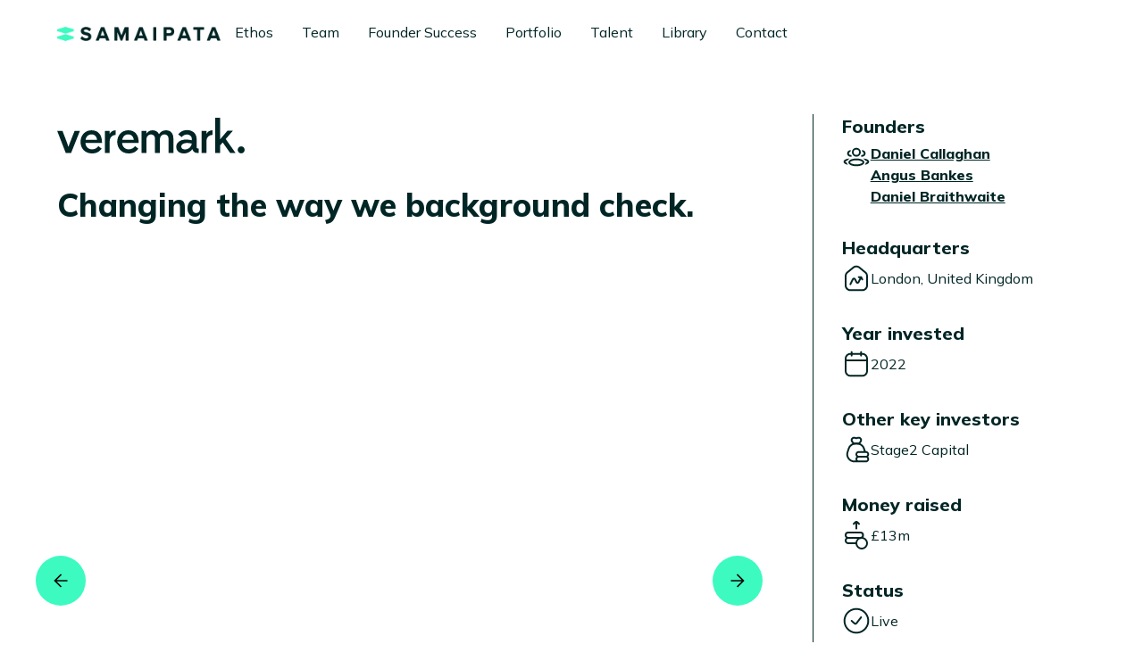

--- FILE ---
content_type: text/html
request_url: https://www.samaipata.vc/portfolio-companies/veremark
body_size: 18802
content:
<!DOCTYPE html><!-- Last Published: Wed Nov 19 2025 14:39:18 GMT+0000 (Coordinated Universal Time) --><html data-wf-domain="www.samaipata.vc" data-wf-page="6368fd72d966972a7ea8fca4" data-wf-site="62d54c827556586bf3f4c8c5" data-wf-collection="6368fd72d966973d58a8fd04" data-wf-item-slug="veremark"><head><meta charset="utf-8"/><title>Veremark  | Our Portfolio | Samaipata</title><meta content="Veremark is a B2B tech-enabled global background screening and reference checking platform with a vision to become the universal career passport." name="description"/><meta content="width=device-width, initial-scale=1" name="viewport"/><meta content="oFDp0kXEDMgfb34_hr0z_KGdYuYWfr2ZveCvyY1pPRA" name="google-site-verification"/><link href="https://cdn.prod.website-files.com/62d54c827556586bf3f4c8c5/css/samaipata.webflow.shared.50bbf99eb.min.css" rel="stylesheet" type="text/css"/><link href="https://fonts.googleapis.com" rel="preconnect"/><link href="https://fonts.gstatic.com" rel="preconnect" crossorigin="anonymous"/><script src="https://ajax.googleapis.com/ajax/libs/webfont/1.6.26/webfont.js" type="text/javascript"></script><script type="text/javascript">WebFont.load({  google: {    families: ["Mulish:regular,800,900,italic,800italic,900italic"]  }});</script><script type="text/javascript">!function(o,c){var n=c.documentElement,t=" w-mod-";n.className+=t+"js",("ontouchstart"in o||o.DocumentTouch&&c instanceof DocumentTouch)&&(n.className+=t+"touch")}(window,document);</script><link href="https://cdn.prod.website-files.com/62d54c827556586bf3f4c8c5/62dfb79b0b55da5c711f2bf3_Samaipata-vc-brand-icon-favicon.png" rel="shortcut icon" type="image/x-icon"/><link href="https://cdn.prod.website-files.com/62d54c827556586bf3f4c8c5/62dfb7a8c45364e6fac01062_Samaipata-vc-brand-icon-webclip.png" rel="apple-touch-icon"/><link href="https://www.samaipata.vc/portfolio-companies/veremark" rel="canonical"/><!--<script src="https://web.cmp.usercentrics.eu/modules/autoblocker.js"></script>
<script id="usercentrics-cmp" src="https://web.cmp.usercentrics.eu/ui/loader.js" data-settings-id="i2j-U4fDK__s7a" async></script>-->
<!-- Please keep this css code to improve the font quality-->
<meta property="og:title" content="Samaipata">
<meta name="og:site_name" content="Samaipata">
<meta property="og:description" content="We invest in early-stage tech companies with network effects across the world.">
<meta property="og:image" content="https://cdn.prod.website-files.com/62d54c827556586bf3f4c8c5/62de86640308a912378844f8_Samaipata-logo-primary.svg">
<style>
  .no-js .fade-in {
    opacity: 1 !important;
    transform: none !important;
    transition: none !important;
  }

  .js .fade-in {
    opacity: 0;
    transform: translateY(20px);
    transition: opacity 1s ease, transform 1s ease;
  }

  .js .fade-in.visible {
    opacity: 1;
    transform: translateY(0);
  }

/* Añade estos */
.js .fade-in.delay-1 {
  transition-delay: 0.5s;
}

.js .fade-in.delay-2 {
  transition-delay: 1s;
}

.js .fade-in.delay-3 {
  transition-delay: 1.5s;
}
</style>

<style>
  * {
  -webkit-font-smoothing: antialiased;
  -moz-osx-font-smoothing: grayscale;
}


#uc-main-dialog {
 	flex-flow:row!important;
    font-family:Mulish, sans-serif !important;
}
#uc-main-dialog .poweredBy {
  display:none!important;
}
#uc-main-dialog .buttons-row {
  flex-flow:column!important;
  }
</style>

<!-- You can remove this -->
<meta name="facebook-domain-verification" content="mlk59ybu44651lzcbhhxjfl8vfae8q" />
<!-- Google Tag Manager -->
<script>(function(w,d,s,l,i){w[l]=w[l]||[];w[l].push({'gtm.start':
new Date().getTime(),event:'gtm.js'});var f=d.getElementsByTagName(s)[0],
j=d.createElement(s),dl=l!='dataLayer'?'&l='+l:'';j.async=true;j.src=
'https://www.googletagmanager.com/gtm.js?id='+i+dl;f.parentNode.insertBefore(j,f);
})(window,document,'script','dataLayer','GTM-PX753TR');</script>
<!-- End Google Tag Manager -->
<!-- Global site tag (gtag.js) - Google Analytics -->
<script type="fs-cc" fs-cc-categories="essential, personalization, marketing, analytics " async src="https://www.googletagmanager.com/gtag/js?id=UA-53316438-9">
</script>
<script type="fs-cc"fs-cc-categories="essential, personalization, marketing, analytics" >
window.dataLayer = window.dataLayer || [];
function gtag(){dataLayer.push(arguments);}
gtag('js', new Date());
gtag('config', 'UA-53316438-9');
</script>

<!-- Finsweet Cookie Consent-->
<script async src="https://cdn.jsdelivr.net/npm/@finsweet/cookie-consent@1/fs-cc.js" fs-cc-mode="opt-in"></script> 
</head><body><div class="page-wrapper"><div class="fs-cc-components"><div fs-cc="banner" class="fs-cc-banner_component"><div class="fs-cc-banner_container"><div class="fs-cc-banner_text">By clicking “<strong>Accept All Cookies</strong>”, you agree to the storing of first-party and third-party cookies on your device to enhance site navigation, analyze site usage, and assist in our marketing efforts. View our <a href="/cookie-policy" class="link"><strong>Cookie Policy</strong></a> for more information.</div><div class="fs-cc-banner_buttons-wrapper"><a fs-cc="open-preferences" href="#" class="fs-cc-banner_text-link">Preferences</a><a fs-cc="deny" href="#" class="fs-cc-banner_button fs-cc-button-alt w-button">Deny</a><a fs-cc="allow" href="#" class="fs-cc-banner_button fs-cc-button-alt w-button">Accept</a></div></div><div fs-cc="interaction" class="fs-cc-banner_trigger"></div></div><div fs-cc="manager" class="fs-cc-manager_component"><div fs-cc="open-preferences" class="fs-cc-manager_button"><div class="fs-cc-manager_icon w-embed"><svg width="32" height="32" viewBox="0 0 32 32" fill="none" xmlns="http://www.w3.org/2000/svg">
<path d="M13.3504 29.0701L13.5481 28.0899L13.5481 28.0899L13.3504 29.0701ZM25.407 25.4493L24.7015 24.7406L24.7015 24.7406L25.407 25.4493ZM15.6667 10.0001C15.6667 8.34323 14.3236 7.00008 12.6667 7.00008V9.00008C13.219 9.00008 13.6667 9.4478 13.6667 10.0001H15.6667ZM12.6667 7.00008C11.0099 7.00008 9.66675 8.34323 9.66675 10.0001H11.6667C11.6667 9.4478 12.1145 9.00008 12.6667 9.00008V7.00008ZM9.66675 10.0001C9.66675 11.6569 11.0099 13.0001 12.6667 13.0001V11.0001C12.1145 11.0001 11.6667 10.5524 11.6667 10.0001H9.66675ZM12.6667 13.0001C14.3236 13.0001 15.6667 11.6569 15.6667 10.0001H13.6667C13.6667 10.5524 13.219 11.0001 12.6667 11.0001V13.0001ZM25.6667 13.3334C25.6667 11.6766 24.3236 10.3334 22.6667 10.3334V12.3334C23.219 12.3334 23.6667 12.7811 23.6667 13.3334H25.6667ZM22.6667 10.3334C21.0099 10.3334 19.6667 11.6766 19.6667 13.3334H21.6667C21.6667 12.7811 22.1145 12.3334 22.6667 12.3334V10.3334ZM19.6667 13.3334C19.6667 14.9903 21.0099 16.3334 22.6667 16.3334V14.3334C22.1145 14.3334 21.6667 13.8857 21.6667 13.3334H19.6667ZM22.6667 16.3334C24.3236 16.3334 25.6667 14.9903 25.6667 13.3334H23.6667C23.6667 13.8857 23.219 14.3334 22.6667 14.3334V16.3334ZM13.6667 20.6667C13.6667 19.0099 12.3236 17.6667 10.6667 17.6667V19.6667C11.219 19.6667 11.6667 20.1145 11.6667 20.6667H13.6667ZM10.6667 17.6667C9.00989 17.6667 7.66675 19.0099 7.66675 20.6667H9.66675C9.66675 20.1145 10.1145 19.6667 10.6667 19.6667V17.6667ZM7.66675 20.6667C7.66675 22.3236 9.00989 23.6667 10.6667 23.6667V21.6667C10.1145 21.6667 9.66675 21.219 9.66675 20.6667H7.66675ZM10.6667 23.6667C12.3236 23.6667 13.6667 22.3236 13.6667 20.6667H11.6667C11.6667 21.219 11.219 21.6667 10.6667 21.6667V23.6667ZM13.5481 28.0899C7.91115 26.9533 3.66675 21.9713 3.66675 16.0001H1.66675C1.66675 22.9421 6.60082 28.7294 13.1528 30.0504L13.5481 28.0899ZM3.66675 16.0001C3.66675 9.18857 9.18857 3.66675 16.0001 3.66675V1.66675C8.084 1.66675 1.66675 8.084 1.66675 16.0001H3.66675ZM16.0001 3.66675C22.8116 3.66675 28.3334 9.18857 28.3334 16.0001H30.3334C30.3334 8.084 23.9162 1.66675 16.0001 1.66675V3.66675ZM18.963 19.963C20.0472 19.963 20.926 20.8419 20.926 21.926H22.926C22.926 19.7373 21.1517 17.963 18.963 17.963V19.963ZM17.0001 21.926C17.0001 20.8419 17.8789 19.963 18.963 19.963V17.963C16.7744 17.963 15.0001 19.7373 15.0001 21.926H17.0001ZM20.926 21.926V23.6444H22.926V21.926H20.926ZM28.3334 16.0001C28.3334 19.416 26.946 22.5061 24.7015 24.7406L26.1126 26.1579C28.7186 23.5635 30.3334 19.9694 30.3334 16.0001H28.3334ZM15.0001 21.926V26.6668H17.0001V21.926H15.0001ZM20.926 23.6444C20.926 24.9887 21.6356 26.1322 22.6623 26.6912C23.7264 27.2705 25.0822 27.1838 26.1126 26.1579L24.7015 24.7406C24.3291 25.1114 23.9443 25.112 23.6186 24.9346C23.2555 24.7369 22.926 24.2797 22.926 23.6444H20.926ZM13.1528 30.0504C15.3534 30.4941 17.0001 28.6227 17.0001 26.6668H15.0001C15.0001 27.6564 14.2349 28.2284 13.5481 28.0899L13.1528 30.0504Z" fill="currentColor"/>
</svg></div></div><div fs-cc="interaction" class="fs-cc-manager_trigger"></div></div><div fs-cc-scroll="disable" fs-cc="preferences" class="fs-cc-prefs_component w-form"><form id="cookie-preferences" name="wf-form-Cookie-Preferences" data-name="Cookie Preferences" method="get" class="fs-cc-prefs_form" data-wf-page-id="6368fd72d966972a7ea8fca4" data-wf-element-id="b47260d2-9ac1-4d96-3774-0a3175ebefab"><div class="fs-cc-prefs_content"><div fs-cc="close" class="fs-cc-prefs_close"><div class="fs-cc-prefs_close-icon w-embed"><svg fill="currentColor" aria-hidden="true" focusable="false" viewBox="0 0 16 24">
	<path d="M9.414 8l4.293-4.293-1.414-1.414L8 6.586 3.707 2.293 2.293 3.707 6.586 8l-4.293 4.293 1.414 1.414L8 9.414l4.293 4.293 1.414-1.414L9.414 8z"></path>
</svg></div></div><div class="fs-cc-prefs_space-small"><div class="fs-cc-prefs_title">Privacy Preference Center</div></div><div class="fs-cc-prefs_space-small"><div class="fs-cc-prefs_text">When you visit websites, they may store or retrieve data in your browser. This storage is often necessary for the basic functionality of the website. The storage may be used for marketing, analytics, and personalization of the site, such as storing your preferences. Privacy is important to us, so you have the option of disabling certain types of storage that may not be necessary for the basic functioning of the website. Blocking categories may impact your experience on the website. This website may contain first-party and/or third-party cookies.</div></div><div class="fs-cc-prefs_space-medium"><a fs-cc="deny" href="#" class="fs-cc-prefs_button fs-cc-button-alt w-button">Reject all cookies</a><a fs-cc="allow" href="#" class="fs-cc-prefs_button fs-cc-button-alt w-button">Allow all cookies</a></div><div class="fs-cc-prefs_space-small"><div class="fs-cc-prefs_title">Manage Consent Preferences by Category</div></div><div class="fs-cc-prefs_option"><div class="fs-cc-prefs_toggle-wrapper"><div class="fs-cc-prefs_label">Essential</div><div class="fs-cc-prefs_text"><strong>Always Active</strong></div></div><div class="fs-cc-prefs_text">These items are required to enable basic website functionality.</div></div><div class="fs-cc-prefs_option"><div class="fs-cc-prefs_toggle-wrapper"><div class="fs-cc-prefs_label">Marketing</div><label class="w-checkbox fs-cc-prefs_checkbox-field"><input type="checkbox" id="marketing-2" name="marketing-2" data-name="Marketing 2" fs-cc-checkbox="marketing" class="w-checkbox-input fs-cc-prefs_checkbox"/><span for="marketing-2" class="fs-cc-prefs_checkbox-label w-form-label">Essential</span><div class="fs-cc-prefs_toggle"></div></label></div><div class="fs-cc-prefs_text">These items are used to deliver advertising that is more relevant to you and your interests. They may also be used to limit the number of times you see an advertisement and measure the effectiveness of advertising campaigns. Advertising networks usually place them with the website operator’s permission.</div></div><div class="fs-cc-prefs_option"><div class="fs-cc-prefs_toggle-wrapper"><div class="fs-cc-prefs_label">Personalization</div><label class="w-checkbox fs-cc-prefs_checkbox-field"><input type="checkbox" id="personalization-2" name="personalization-2" data-name="Personalization 2" fs-cc-checkbox="personalization" class="w-checkbox-input fs-cc-prefs_checkbox"/><span for="personalization-2" class="fs-cc-prefs_checkbox-label w-form-label">Essential</span><div class="fs-cc-prefs_toggle"></div></label></div><div class="fs-cc-prefs_text">These items allow the website to remember choices you make (such as your user name, language, or the region you are in) and provide enhanced, more personal features. For example, a website may provide you with local weather reports or traffic news by storing data about your current location.</div></div><div class="fs-cc-prefs_option"><div class="fs-cc-prefs_toggle-wrapper"><div class="fs-cc-prefs_label">Analytics</div><label class="w-checkbox fs-cc-prefs_checkbox-field"><input type="checkbox" id="analytics-2" name="analytics-2" data-name="Analytics 2" fs-cc-checkbox="analytics" class="w-checkbox-input fs-cc-prefs_checkbox"/><span for="analytics-2" class="fs-cc-prefs_checkbox-label w-form-label">Essential</span><div class="fs-cc-prefs_toggle"></div></label></div><div class="fs-cc-prefs_text">These items help the website operator understand how its website performs, how visitors interact with the site, and whether there may be technical issues. This storage type usually doesn’t collect information that identifies a visitor.</div></div><div class="fs-cc-prefs_buttons-wrapper"><a fs-cc="submit" href="#" class="fs-cc-prefs_button w-button">Confirm my preferences and close</a></div><input type="submit" data-wait="Please wait..." class="fs-cc-prefs_submit-hide w-button" value="Submit"/><div class="w-embed"><style>
/* smooth scrolling on iOS devices */
.fs-cc-prefs_content{-webkit-overflow-scrolling: touch}
</style></div></div></form><div class="w-form-done"></div><div class="w-form-fail"></div><div fs-cc="close" class="fs-cc-prefs_overlay"></div><div fs-cc="interaction" class="fs-cc-prefs_trigger"></div></div></div><div class="global-styles w-embed"><style>

/* Snippet gets rid of top margin on first element in any rich text*/
.w-richtext>:first-child {
	margin-top: 0;
}

/* Snippet gets rid of bottom margin on last element in any rich text*/
.w-richtext>:last-child, .w-richtext ol li:last-child, .w-richtext ul li:last-child {
    margin-bottom: 0;
}

/* Snippet makes all link elements listed below to inherit color from their parent */
a, 
.w-tab-link,
.w-nav-link,
.w-dropdown-btn,
.w-dropdown-toggle,
.w-dropdown-link
{
color: inherit;
}

/* Snippet prevents all click and hover interaction with an element */
.clickable-off {
  pointer-events: none;
}

/* Snippet enables all click and hover interaction with an element */
.clickable-on{
  pointer-events: auto;
}

/* Snippet enables you to add class of div-square which creates and maintains a 1:1 dimension of a div.*/
.div-square::after {
  content: "";
  display: block;
  padding-bottom: 100%;
}

/*Hide focus outline for main content element*/
    main:focus-visible {
    outline: -webkit-focus-ring-color auto 0px;
}

/* Make sure containers never lose their center alignment*/
.container-medium, .container-small, .container-large {
  margin-right: auto !important;
  margin-left: auto !important;
}

/*Reset selects, buttons, and links styles*/
.w-input, .w-select, a {
color: inherit;
text-decoration: inherit;
font-size: inherit;
}

/*Apply "..." after 3 lines of text */
.text-style-3lines {
    display: -webkit-box;
    overflow: hidden;
    -webkit-line-clamp: 3;
    -webkit-box-orient: vertical;
}

/* Apply "..." after 2 lines of text */
.text-style-2lines {
    display: -webkit-box;
    overflow: hidden;
    -webkit-line-clamp: 2;
    -webkit-box-orient: vertical;
}
/* Apply "..." at 100% width */
.truncate-width { 
		width: 100%; 
    white-space: nowrap; 
    overflow: hidden; 
    text-overflow: ellipsis; 
}
/* Removes native scrollbar */
.no-scrollbar {
    -ms-overflow-style: none;  // IE 10+
    overflow: -moz-scrollbars-none;  // Firefox
}

.no-scrollbar::-webkit-scrollbar {
    display: none; // Safari and Chrome
}
/*
body.no-js .fade-in {
  opacity: 1;
  transform: none;
  transition: none;
}

body:not(.no-js) .fade-in {
  opacity: 0;
  transform: translateY(40px);
  transition: opacity 1s ease, transform 1s ease;
}*/

.fade-in-1 {
      opacity: 0;
      /*transform: translateY(40px); */
      animation: aparecer-2 1s forwards;
 }

    @keyframes aparecer {
      from {
        opacity: 0;
				transform: translateY(40px);
      }
      to {
        opacity: 1;
				transform: translateY(0px);
      }
    }
@keyframes aparecer-2 {
      from {
        opacity: 0;
      }
      to {
        opacity: 1;
      }
    }
.delay-1 {
  animation-delay: 0.2s;
}

.delay-2 {
  animation-delay: 0.5s;
}

.delay-3 {
  animation-delay: 1s;
}
.delay-4 {
  animation-delay: 1.5s;
}
.delay-5 {
  animation-delay: 2s;
}
.delay-6{
  animation-delay: 2.5s;
}
</style></div><div data-collapse="medium" data-animation="default" data-duration="400" data-w-id="4b34767e-a160-66f6-931c-81bf141671ab" data-easing="ease" data-easing2="ease" role="banner" class="navbar1_component w-nav"><div class="navbar1_container container-large"><a href="/" class="navbar1_logo-link w-nav-brand"><img src="https://cdn.prod.website-files.com/62d54c827556586bf3f4c8c5/691dd3aef69f1157ec7d3e5e_Samaipata-new-logo-dark%20green.png" loading="lazy" sizes="(max-width: 479px) 98vw, (max-width: 767px) 99vw, (max-width: 916px) 100vw, 916px" srcset="https://cdn.prod.website-files.com/62d54c827556586bf3f4c8c5/691dd3aef69f1157ec7d3e5e_Samaipata-new-logo-dark%20green-p-500.png 500w, https://cdn.prod.website-files.com/62d54c827556586bf3f4c8c5/691dd3aef69f1157ec7d3e5e_Samaipata-new-logo-dark%20green.png 916w" alt="Samaipata logo new" class="navbar1_logo icon-xxsmall"/></a><nav role="navigation" class="navbar1_menu w-nav-menu"><a href="/ethos" class="navbar1_link w-nav-link">Ethos</a><a href="/samaipata-team" class="navbar1_link w-nav-link">Team</a><a href="/founder-success" class="navbar1_link w-nav-link">Founder Success</a><a href="/our-portfolio" class="navbar1_link w-nav-link">Portfolio</a><a href="https://samaipata.getro.com/jobs" target="_blank" class="navbar1_link-2 w-nav-link">Talent</a><a href="/venture-capital-news" class="navbar1_link w-nav-link">Library</a><a href="/contact-samaipata" class="navbar1_link w-nav-link">Contact</a></nav><div class="navbar1_menu-button w-nav-button"><div class="menu-icon menu-icon-deep-green"><div class="menu-icon1_line-top line-color-deep-green"><div class="menu-icon_line-middle-inner line-color-deep-green"></div></div><div class="menu-icon1_line-middle line-color-deep-green"><div class="menu-icon_line-middle-inner"></div></div><div class="menu-icon1_line-bottom text-color-deep-green"><div class="menu-icon_line-middle-inner"></div></div></div></div></div></div><main class="main-wrapper"><header class="section-portfolio-description"><div class="page-padding"><div class="container-large"><div class="padding-vertical padding-custom-5"><div class="portfolio-header_component"><div class="w-layout-grid portfolio-header_content"><div class="portfolio-header_content-left fade-in-1"><div class="margin-bottom margin-medium"><img src="https://cdn.prod.website-files.com/62d95538a29bc77226bc6d65/62e0341d649921775cf1d4cb_Veremark-logo-profile.svg" loading="lazy" alt="" class="company-profile-header-logo"/></div><div class="margin-bottom margin-medium"><h3 class="header-h3">Changing the way we background check.</h3></div><div class="product-images-wrapper"><div class="margin-bottom margin-xsmall"><div class="portfolio-profile-gallery-component"><div data-delay="4000" data-animation="slide" class="portfolio-profile-gallery-slider w-slider" data-autoplay="false" data-easing="ease" data-hide-arrows="false" data-disable-swipe="false" data-autoplay-limit="0" data-nav-spacing="3" data-duration="500" data-infinite="true"><div class="portfolio-profile-gallery-mask w-slider-mask"><div class="portfolio-profile-gallery-slide-1 w-slide"><div class="portfolio-profile-gallery-image-wrapper"><img alt="Veremark" src="https://cdn.prod.website-files.com/62d95538a29bc77226bc6d65/6303a129ff8604c7cc157225_Veremark-Image-1.png" loading="lazy" sizes="100vw" srcset="https://cdn.prod.website-files.com/62d95538a29bc77226bc6d65/6303a129ff8604c7cc157225_Veremark-Image-1-p-500.png 500w, https://cdn.prod.website-files.com/62d95538a29bc77226bc6d65/6303a129ff8604c7cc157225_Veremark-Image-1-p-800.png 800w, https://cdn.prod.website-files.com/62d95538a29bc77226bc6d65/6303a129ff8604c7cc157225_Veremark-Image-1-p-1080.png 1080w, https://cdn.prod.website-files.com/62d95538a29bc77226bc6d65/6303a129ff8604c7cc157225_Veremark-Image-1-p-1600.png 1600w, https://cdn.prod.website-files.com/62d95538a29bc77226bc6d65/6303a129ff8604c7cc157225_Veremark-Image-1-p-2000.png 2000w, https://cdn.prod.website-files.com/62d95538a29bc77226bc6d65/6303a129ff8604c7cc157225_Veremark-Image-1-p-2600.png 2600w, https://cdn.prod.website-files.com/62d95538a29bc77226bc6d65/6303a129ff8604c7cc157225_Veremark-Image-1.png 2616w" class="portfolio-gallery-image"/></div></div><div class="portfolio-profile-gallery-slide-2 w-condition-invisible w-slide"><div class="portfolio-profile-gallery-image-wrapper"><img alt="Veremark" src="" loading="lazy" class="portfolio-gallery-image w-dyn-bind-empty"/></div></div><div class="portfolio-profile-gallery-slide-3 w-condition-invisible w-slide"><div class="portfolio-profile-gallery-image-wrapper"><img alt="Veremark" src="" loading="lazy" class="portfolio-gallery-image w-dyn-bind-empty"/></div></div><div class="portfolio-profile-gallery-slide-4 w-condition-invisible w-slide"><div class="portfolio-profile-gallery-image-wrapper"><img alt="" src="" loading="lazy" class="portfolio-gallery-image w-dyn-bind-empty"/></div></div><div class="portfolio-profile-gallery-slide-5 w-slide"><div class="portfolio-profile-gallery-image-wrapper"><img alt="Veremark" src="https://cdn.prod.website-files.com/62d95538a29bc77226bc6d65/6303a12cabc26b05a36257d7_Veremark-Image-2.png" loading="lazy" sizes="100vw" srcset="https://cdn.prod.website-files.com/62d95538a29bc77226bc6d65/6303a12cabc26b05a36257d7_Veremark-Image-2-p-500.png 500w, https://cdn.prod.website-files.com/62d95538a29bc77226bc6d65/6303a12cabc26b05a36257d7_Veremark-Image-2-p-800.png 800w, https://cdn.prod.website-files.com/62d95538a29bc77226bc6d65/6303a12cabc26b05a36257d7_Veremark-Image-2-p-1080.png 1080w, https://cdn.prod.website-files.com/62d95538a29bc77226bc6d65/6303a12cabc26b05a36257d7_Veremark-Image-2-p-1600.png 1600w, https://cdn.prod.website-files.com/62d95538a29bc77226bc6d65/6303a12cabc26b05a36257d7_Veremark-Image-2-p-2000.png 2000w, https://cdn.prod.website-files.com/62d95538a29bc77226bc6d65/6303a12cabc26b05a36257d7_Veremark-Image-2-p-2600.png 2600w, https://cdn.prod.website-files.com/62d95538a29bc77226bc6d65/6303a12cabc26b05a36257d7_Veremark-Image-2-p-3200.png 3200w, https://cdn.prod.website-files.com/62d95538a29bc77226bc6d65/6303a12cabc26b05a36257d7_Veremark-Image-2.png 4360w" class="portfolio-gallery-image"/></div></div></div><div class="portfolio-profile-gallery-arrow hide-mobile-landscape gallery-arrow-left w-slider-arrow-left"><img alt="arrow icon" loading="lazy" src="https://cdn.prod.website-files.com/62d54c827556586bf3f4c8c5/62d54c82755658d054f4c8fb_icon_slider-arrow-left.svg"/></div><div class="portfolio-profile-gallery-arrow hide-mobile-landscape gallery-arrow-right w-slider-arrow-right"><img alt="arrow icon" loading="lazy" src="https://cdn.prod.website-files.com/62d54c827556586bf3f4c8c5/62d54c827556589474f4c900_icon_slider-arrow-right.svg"/></div><div class="gallery15_slide-nav w-slider-nav w-slider-nav-invert w-round"></div></div></div></div></div><div class="margin-bottom margin-medium"><div class="text-size-regular w-richtext"><p>Veremark is a B2B tech-enabled global background screening and reference checking platform with a vision to become the universal career passport.</p></div></div><div class="margin-bottom"><div class="w-layout-grid potfolio-company-social-grid"><a href="https://www.veremark.com/" target="_blank" class="portfolio-profile-social-link w-inline-block"><div class="portfolio-profile-icon-embed-small w-embed"><svg width="32" height="32" viewBox="0 0 32 32" fill="none" xmlns="http://www.w3.org/2000/svg">
<path d="M17.0003 25.3334C17.0003 24.7811 16.5526 24.3334 16.0003 24.3334C15.448 24.3334 15.0003 24.7811 15.0003 25.3334H17.0003ZM12.0003 28.3334C11.448 28.3334 11.0003 28.7811 11.0003 29.3334C11.0003 29.8857 11.448 30.3334 12.0003 30.3334V28.3334ZM20.0003 30.3334C20.5526 30.3334 21.0003 29.8857 21.0003 29.3334C21.0003 28.7811 20.5526 28.3334 20.0003 28.3334V30.3334ZM9.33366 8.33341C8.78137 8.33341 8.33366 8.78113 8.33366 9.33341C8.33366 9.8857 8.78137 10.3334 9.33366 10.3334V8.33341ZM16.0003 10.3334C16.5526 10.3334 17.0003 9.8857 17.0003 9.33341C17.0003 8.78113 16.5526 8.33341 16.0003 8.33341V10.3334ZM9.33366 13.6667C8.78137 13.6667 8.33366 14.1145 8.33366 14.6667C8.33366 15.219 8.78137 15.6667 9.33366 15.6667V13.6667ZM22.667 15.6667C23.2193 15.6667 23.667 15.219 23.667 14.6667C23.667 14.1145 23.2193 13.6667 22.667 13.6667V15.6667ZM8.00033 3.66675H24.0003V1.66675H8.00033V3.66675ZM28.3337 8.00008V20.0001H30.3337V8.00008H28.3337ZM24.0003 24.3334H8.00032V26.3334H24.0003V24.3334ZM3.66699 20.0001V8.00008H1.66699V20.0001H3.66699ZM8.00032 24.3334C5.60709 24.3334 3.66699 22.3933 3.66699 20.0001H1.66699C1.66699 23.4979 4.50252 26.3334 8.00032 26.3334V24.3334ZM28.3337 20.0001C28.3337 22.3933 26.3936 24.3334 24.0003 24.3334V26.3334C27.4981 26.3334 30.3337 23.4979 30.3337 20.0001H28.3337ZM24.0003 3.66675C26.3936 3.66675 28.3337 5.60685 28.3337 8.00008H30.3337C30.3337 4.50228 27.4981 1.66675 24.0003 1.66675V3.66675ZM8.00033 1.66675C4.50252 1.66675 1.66699 4.50228 1.66699 8.00008H3.66699C3.66699 5.60685 5.60709 3.66675 8.00033 3.66675V1.66675ZM15.0003 25.3334V29.3334H17.0003V25.3334H15.0003ZM16.0003 28.3334H12.0003V30.3334H16.0003V28.3334ZM16.0003 30.3334H20.0003V28.3334H16.0003V30.3334ZM9.33366 10.3334H16.0003V8.33341H9.33366V10.3334ZM9.33366 15.6667H22.667V13.6667H9.33366V15.6667ZM2.66699 21.0001H29.3337V19.0001H2.66699V21.0001Z" fill="currentColor"/>
</svg></div></a><a href="https://www.linkedin.com/company/veremark/" target="_blank" class="portfolio-profile-social-link w-inline-block"><div class="portfolio-profile-icon-embed-small w-embed"><svg width="28" height="29" viewBox="0 0 28 29" fill="none" xmlns="http://www.w3.org/2000/svg">
<path fill-rule="evenodd" clip-rule="evenodd" d="M3.66667 1.9998C2.74619 1.9998 2 2.74599 2 3.66646C2 4.58694 2.74619 5.33313 3.66667 5.33313C4.58714 5.33313 5.33333 4.58694 5.33333 3.66646C5.33333 2.74599 4.58714 1.9998 3.66667 1.9998ZM0 3.66646C0 1.64142 1.64162 -0.000203371 3.66667 -0.000203371C5.69171 -0.000203371 7.33333 1.64142 7.33333 3.66646C7.33333 5.69151 5.69171 7.33313 3.66667 7.33313C1.64162 7.33313 0 5.69151 0 3.66646ZM0 9.33325C0 8.78097 0.447715 8.33325 1 8.33325H6.33333C6.88562 8.33325 7.33333 8.78097 7.33333 9.33325V27.3333C7.33333 27.8855 6.88562 28.3333 6.33333 28.3333H1C0.447715 28.3333 0 27.8855 0 27.3333V9.33325ZM2 10.3333V26.3333H5.33333V10.3333H2ZM10.333 8.33317C9.78072 8.33317 9.33301 8.78089 9.33301 9.33317V17.9998V27.3332C9.33301 27.8855 9.78072 28.3332 10.333 28.3332H15.6663C16.2186 28.3332 16.6663 27.8855 16.6663 27.3332V17.9998C16.6663 17.0794 17.4125 16.3332 18.333 16.3332C19.2535 16.3332 19.9997 17.0794 19.9997 17.9998V27.3332C19.9997 27.8855 20.4474 28.3332 20.9997 28.3332H26.333C26.8853 28.3332 27.333 27.8855 27.333 27.3332V17.9998C27.333 13.0293 23.3036 8.99984 18.333 8.99984C17.7587 8.99984 17.1963 9.05376 16.6509 9.15695C16.5676 8.68871 16.1585 8.33317 15.6663 8.33317H10.333ZM11.333 26.3332V17.9998V10.3332H14.6663V10.4551C14.6663 10.7797 14.8239 11.0841 15.089 11.2715C15.354 11.459 15.6935 11.5061 15.9996 11.3979C16.7281 11.1404 17.5131 10.9998 18.333 10.9998C22.199 10.9998 25.333 14.1338 25.333 17.9998V26.3332H21.9997V17.9998C21.9997 15.9748 20.3581 14.3332 18.333 14.3332C16.308 14.3332 14.6663 15.9748 14.6663 17.9998V26.3332H11.333Z" fill="currentColor"/>
</svg></div></a><a href="#" class="portfolio-profile-social-link w-inline-block w-condition-invisible"><div class="portfolio-profile-icon-embed-small w-embed"><svg width="30" height="30" viewBox="0 0 30 30" fill="none" xmlns="http://www.w3.org/2000/svg">
<path fill-rule="evenodd" clip-rule="evenodd" d="M0.666016 7.00008C0.666016 3.50227 3.50155 0.666748 6.99935 0.666748H22.9994C26.4972 0.666748 29.3327 3.50228 29.3327 7.00008V23.0001C29.3327 26.4979 26.4972 29.3334 22.9993 29.3334H6.99935C3.50154 29.3334 0.666016 26.4979 0.666016 23.0001V7.00008ZM6.99935 2.66675C4.60611 2.66675 2.66602 4.60684 2.66602 7.00008V23.0001C2.66602 25.3933 4.60611 27.3334 6.99935 27.3334H22.9993C25.3926 27.3334 27.3327 25.3933 27.3327 23.0001V7.00008C27.3327 4.60685 25.3926 2.66675 22.9994 2.66675H6.99935ZM24.3327 7.00008C24.3327 7.73646 23.7357 8.33342 22.9993 8.33342C22.263 8.33342 21.666 7.73646 21.666 7.00008C21.666 6.2637 22.263 5.66675 22.9993 5.66675C23.7357 5.66675 24.3327 6.2637 24.3327 7.00008ZM9.33398 14.9999C9.33398 11.8703 11.871 9.33325 15.0007 9.33325C18.1303 9.33325 20.6673 11.8703 20.6673 14.9999C20.6673 18.1295 18.1303 20.6666 15.0007 20.6666C11.871 20.6666 9.33398 18.1295 9.33398 14.9999ZM15.0007 7.33325C10.7665 7.33325 7.33398 10.7657 7.33398 14.9999C7.33398 19.2341 10.7665 22.6666 15.0007 22.6666C19.2348 22.6666 22.6673 19.2341 22.6673 14.9999C22.6673 10.7657 19.2348 7.33325 15.0007 7.33325Z" fill="currentColor
"/>
</svg></div></a><a href="#" class="portfolio-profile-social-link w-inline-block w-condition-invisible"><div class="portfolio-profile-icon-embed-small w-embed"><svg width="32" height="32" viewBox="0 0 32 32" fill="none" xmlns="http://www.w3.org/2000/svg">
<path fill-rule="evenodd" clip-rule="evenodd" d="M12.3333 7C12.3333 3.68629 15.0196 1 18.3333 1H26C26.5523 1 27 1.44772 27 2V8.22222C27 8.77451 26.5523 9.22222 26 9.22222H20.6667V11.8889H26C26.5523 11.8889 27 12.3366 27 12.8889V19.1111C27 19.6634 26.5523 20.1111 26 20.1111H20.6667V30C20.6667 30.5523 20.219 31 19.6667 31H13.3333C12.781 31 12.3333 30.5523 12.3333 30V20.1111H7C6.44772 20.1111 6 19.6634 6 19.1111V12.8889C6 12.3366 6.44772 11.8889 7 11.8889H12.3333V7ZM18.3333 3C16.1242 3 14.3333 4.79086 14.3333 7V12.8889C14.3333 13.4412 13.8856 13.8889 13.3333 13.8889H8V18.1111H13.3333C13.8856 18.1111 14.3333 18.5588 14.3333 19.1111V29H18.6667V19.1111C18.6667 18.5588 19.1144 18.1111 19.6667 18.1111H25V13.8889H19.6667C19.1144 13.8889 18.6667 13.4412 18.6667 12.8889V9.22222C18.6667 8.11765 19.5621 7.22222 20.6667 7.22222H25V3H18.3333Z" fill="currentColor
"/>
</svg></div></a><a href="#" class="portfolio-profile-social-link w-inline-block w-condition-invisible"><div class="portfolio-profile-icon-embed-small w-embed"><svg width="32" height="32" viewBox="0 0 32 32" fill="none" xmlns="http://www.w3.org/2000/svg">
<path fill-rule="evenodd" clip-rule="evenodd" d="M21.429 5C18.871 5 16.7149 7.192 16.7149 10C16.7149 10.4228 16.7642 10.8319 16.8565 11.2218C16.927 11.5193 16.8574 11.8327 16.6678 12.0725C16.4781 12.3123 16.1892 12.4521 15.8834 12.4521C12.7985 12.4521 8.08731 11.8401 4.08016 8.03969C4.74905 18.9159 9.42349 21.5253 11.1821 21.67C11.5714 21.7021 11.9065 21.958 12.0399 22.3251C12.1733 22.6923 12.0807 23.1036 11.8027 23.3782C10.395 24.7685 8.49971 25.9177 6.48961 26.6411C7.78439 26.8716 9.15184 26.9756 10.0146 27C18.7788 26.9923 25.9797 19.5995 26.1403 10.3161C26.146 9.98393 26.3164 9.67626 26.595 9.49512C27.231 9.0815 27.7861 8.24544 28.2281 7.28755C27.365 7.45221 26.4122 7.42913 25.5357 7.14351C25.3468 7.08196 25.1805 6.96554 25.058 6.80909C24.1846 5.69328 22.8772 5 21.429 5ZM14.7149 10C14.7149 6.18059 17.6755 3 21.429 3C23.4182 3 25.1949 3.90144 26.4162 5.31299C26.8927 5.419 27.4258 5.41496 27.9318 5.30714C28.5413 5.17725 29.014 4.91867 29.2759 4.64369C29.597 4.30649 30.1084 4.23557 30.5092 4.47265C30.91 4.70974 31.0941 5.19207 30.9532 5.6359C30.9402 5.67668 30.9237 5.7311 30.9035 5.79745C30.7757 6.21812 30.5023 7.11818 30.0742 8.05969C29.6567 8.97802 29.0308 10.0806 28.1254 10.844C27.7047 20.9031 19.7934 29 10.0009 29C9.99638 29 9.99186 29 9.98733 28.9999C9.98271 28.9998 9.9781 28.9998 9.97348 28.9996C9.0297 28.9737 7.54245 28.8616 6.11637 28.6061C5.40334 28.4784 4.68321 28.3109 4.0443 28.0914C3.42458 27.8784 2.79153 27.5868 2.32787 27.1659C2.0347 26.8997 1.92618 26.4857 2.05113 26.11C2.17607 25.7342 2.51094 25.4676 2.90511 25.43C5.00565 25.2297 7.25677 24.345 9.02809 23.0936C5.74847 21.507 2.00004 16.47 2.00004 5.33333C2.00004 4.904 2.27409 4.52258 2.68098 4.3856C3.08787 4.24862 3.53679 4.38665 3.79644 4.72857C7.1562 9.15294 11.4974 10.2339 14.7268 10.4196C14.7189 10.2807 14.7149 10.1408 14.7149 10Z" fill="currentColor"/>
</svg></div></a><a href="#" class="portfolio-profile-social-link w-inline-block w-condition-invisible"><div class="portfolio-profile-icon-embed-small w-embed"><svg width="31" height="28" viewBox="0 0 31 28" fill="none" xmlns="http://www.w3.org/2000/svg">
<path fill-rule="evenodd" clip-rule="evenodd" d="M5 0C2.23858 0 0 2.23858 0 5V23C0 25.7614 2.23858 28 5 28H26C28.7614 28 31 25.7614 31 23V5C31 2.23858 28.7614 0 26 0H5ZM2 5C2 3.34315 3.34315 2 5 2H26C27.6569 2 29 3.34315 29 5V23C29 24.6569 27.6569 26 26 26H5C3.34315 26 2 24.6569 2 23V5ZM12.8944 7.82918C11.5646 7.16428 10 8.13127 10 9.61803V18.382C10 19.8687 11.5646 20.8357 12.8944 20.1708L21.6584 15.7889C23.1325 15.0518 23.1325 12.9482 21.6584 12.2111L12.8944 7.82918ZM12 9.61803L20.7639 14L12 18.382V9.61803Z" fill="currentColor"/>
</svg></div></a><a href="#" class="portfolio-profile-social-link w-inline-block w-condition-invisible"><div class="portfolio-profile-icon-embed-small w-embed"><svg width="34" height="28" viewBox="0 0 34 28" fill="none" xmlns="http://www.w3.org/2000/svg">
<path d="M4.7952 6.304C4.8148 6.10618 4.78855 5.90645 4.71854 5.72078C4.64852 5.53511 4.53669 5.36866 4.392 5.23475L1.49406 1.66287C1.43528 1.59042 1.4032 1.49996 1.4032 1.40666C1.4032 1.18207 1.58527 1 1.80986 1H10.68L17.8512 17.0956L24.1552 1H32.6121C32.8263 1 33 1.17367 33 1.3879C33 1.49214 32.9581 1.59199 32.8836 1.66495L30.4448 4.055C30.3365 4.1399 30.253 4.25308 30.2031 4.38244C30.1532 4.51181 30.1389 4.6525 30.1616 4.7895V23.2073C30.1389 23.3443 30.1532 23.4849 30.2031 23.6143C30.253 23.7437 30.3365 23.8569 30.4448 23.9418L32.8268 26.3331C32.8998 26.4064 32.9408 26.5056 32.9408 26.609C32.9408 26.8249 32.7657 27 32.5498 27H20.7794C20.5645 27 20.3904 26.8259 20.3904 26.611C20.3904 26.5074 20.4318 26.4081 20.5053 26.335L22.976 23.8816C23.2304 23.6216 23.2304 23.5452 23.2304 23.1487V8.2605L16.2224 26.4726C16.1144 26.7531 15.8449 26.9382 15.5443 26.9382C15.2579 26.9382 14.9982 26.7701 14.8812 26.5087L6.7056 8.2605V20.7795C6.6368 21.3044 6.808 21.8358 7.1696 22.216L10.4414 26.2775C10.4995 26.3497 10.5312 26.4395 10.5312 26.5322C10.5312 26.7565 10.3494 26.9382 10.1252 26.9382H1.40608C1.18181 26.9382 1 26.7564 1 26.5322C1 26.4395 1.03168 26.3497 1.08979 26.2775L4.36 22.216C4.53778 22.0276 4.66972 21.7996 4.74529 21.5502C4.82085 21.3007 4.83794 21.0368 4.7952 20.7795V6.304Z" stroke="currentColor" stroke-width="1.5" stroke-linejoin="round"/>
</svg></div></a><a href="#" class="portfolio-profile-social-link w-inline-block w-condition-invisible"><div class="portfolio-profile-icon-embed-small w-embed"><svg width="26" height="28" viewBox="0 0 26 28" fill="none" xmlns="http://www.w3.org/2000/svg">
<path d="M13.0015 6.96078V12.9216M1.0015 2.4902V18.8824C1.0015 19.2776 1.15954 19.6566 1.44084 19.9361C1.72214 20.2155 2.10368 20.3725 2.5015 20.3725H5.5015V26.3333L11.5015 20.3725H19.8775C20.2765 20.3725 20.6575 20.2161 20.938 19.9359L24.5605 16.3386C24.841 16.0584 25 15.6799 25 15.2835V2.4902C25 2.09497 24.842 1.71593 24.5607 1.43647C24.2794 1.157 23.8978 1 23.5 1H2.5C2.10218 1 1.72064 1.157 1.43934 1.43647C1.15803 1.71593 1 2.09497 1 2.4902H1.0015ZM19.0015 6.96078V12.9216V6.96078Z" stroke="currentColor" stroke-width="1.6" stroke-linecap="round" stroke-linejoin="round"/>
</svg></div></a></div></div></div><div id="w-node-_06cb5ca1-64c8-ccf9-2ced-0a320f9eedb4-7ea8fca4" class="portfolio-profile-header_content-right fade-in-1 delay-2"><div class="founders-wrapper"><div class="margin-bottom margin-tiny"><h6>Founders</h6></div><div class="pp_content-right-item-wrapper-2"><img src="https://cdn.prod.website-files.com/62d54c827556586bf3f4c8c5/62dfdd9110f0920701becd74_users%203.svg" loading="lazy" alt="" class="icon-small"/><div class="founders-links w-richtext"><p><a href="https://www.linkedin.com/in/danielcallaghan/">Daniel Callaghan</a></p><p><a href="https://www.linkedin.com/in/angusbankes/?originalSubdomain=uk">Angus Bankes</a></p><p><a href="https://www.linkedin.com/in/danielbraithwaite/">Daniel Braithwaite</a></p></div></div></div><div class="headquarters-wrapper"><div class="margin-bottom margin-tiny"><h6>Headquarters</h6></div><div class="pp_content-right-item-wrapper"><img src="https://cdn.prod.website-files.com/62d54c827556586bf3f4c8c5/62dfdd910cb06d545d369984_home-wave.svg" loading="lazy" alt="" class="icon-small"/><p class="text-size-regular">London, United Kingdom</p></div></div><div class="year-invested-wrapper"><div class="margin-bottom margin-tiny"><h6>Year invested</h6></div><div class="pp_content-right-item-wrapper"><img src="https://cdn.prod.website-files.com/62d54c827556586bf3f4c8c5/62dfdd91a34b9f2d1f0fa54f_calendar.svg" loading="lazy" alt="" class="icon-small"/><p class="text-size-regular">2022</p></div></div><div class="key-investors-wrapper"><div class="margin-bottom margin-tiny"><h6>Other key investors</h6></div><div class="pp_content-right-item-wrapper style-2"><img src="https://cdn.prod.website-files.com/62d54c827556586bf3f4c8c5/62dfdd910cb06d78fa369983_money%20bag-coin.svg" loading="lazy" alt="" class="icon-small"/><p class="text-size-regular">Stage2 Capital</p></div></div><div class="money-raised-wrapper"><div class="margin-bottom margin-tiny"><h6>Money raised</h6></div><div class="pp_content-right-item-wrapper"><img src="https://cdn.prod.website-files.com/62d54c827556586bf3f4c8c5/62dfdd91d1d3f84e29b01972_profit%203.svg" loading="lazy" alt="" class="icon-small"/><p class="text-size-regular">£13m</p></div></div><div class="status-wrapper"><div class="margin-bottom margin-tiny"><h6>Status</h6></div><div class="pp_content-right-item-wrapper"><img loading="lazy" alt="check" src="https://cdn.prod.website-files.com/62d54c827556586bf3f4c8c5/63217ca4d871ebc5e8eb35df_check-circle.svg" class="icon-small"/><p class="text-size-regular">Live</p></div></div></div></div></div></div></div></div></header><section class="portfolio-see-also-section background-color-fresh-grey fade-in"><div class="page-padding"><div class="container-large"><div class="padding-vertical padding-huge"><div data-w-id="6fb8be4e-051b-a7f4-18fb-349f053867fb" style="opacity:0" class="w-layout-grid header-company-see-also"><div id="w-node-_6fb8be4e-051b-a7f4-18fb-349f053867fc-7ea8fca4" class="section-think-content-left"><div class="margin-bottom margin-xsmall"><div class="text-style-label">OUR PORTFOLIO</div></div><h1>See also</h1></div><div id="w-node-_6fb8be4e-051b-a7f4-18fb-349f05386802-7ea8fca4" class="section-think-content-right"><div class="margin-top margin-medium"><div class="button-row"><a href="/our-portfolio" class="button-secondary w-button">See all portfolio companies</a></div></div></div></div><div data-delay="4000" data-animation="slide" class="portfolio-see-also-component w-slider" data-autoplay="false" data-easing="ease" style="opacity:0" data-hide-arrows="false" data-disable-swipe="false" data-w-id="d5203fc2-5388-2f5f-dfb2-c68227e38ecf" data-autoplay-limit="0" data-nav-spacing="3" data-duration="500" data-infinite="true"><div class="portfolio-see-also-mask w-slider-mask"><div class="see-also-portfolio-card w-slide"><div class="w-dyn-list"><div role="list" class="w-dyn-items"><div role="listitem" class="collection-item-12 w-dyn-item"><a style="background-image:url(&quot;https://cdn.prod.website-files.com/62d95538a29bc77226bc6d65/63039ef714ab5d5f3b5109e3_Motley-portfolio-company-card-L.png&quot;)" href="/portfolio-companies/motley" class="see-also-profile-card w-inline-block"><div class="see-also-card-content"><div class="margin-bottom margin-xsmall"><img src="https://cdn.prod.website-files.com/62d95538a29bc77226bc6d65/62e02938229406d4d5a8b591_Motley-logo-card.svg" loading="lazy" alt=""/></div><div class="margin-bottom margin-xsmall"><div class="text-size-regular text-color-white text-style-2lines">Motley is an ecommerce brand that connects independent jewellery designers to a network of manufacturers. Motley works directly with the world’s best independent designers and skilled ateliers to bring brilliant design-without the markups.</div></div></div></a></div></div></div></div><div class="see-also-portfolio-card w-slide"><div class="w-dyn-list"><div role="list" class="w-dyn-items"><div role="listitem" class="w-dyn-item"><a style="background-image:url(&quot;https://cdn.prod.website-files.com/62d95538a29bc77226bc6d65/630354f86e4dd60a0c2096c8_21-buttons-portfolio-company-card-L.png&quot;)" href="/portfolio-companies/21buttons" class="see-also-profile-card w-inline-block"><div class="see-also-card-content"><div class="margin-bottom margin-xsmall"><img src="https://cdn.prod.website-files.com/62d95538a29bc77226bc6d65/62e0072ba4ec085abd3e40f0_21-buttons-logo-card.svg" loading="lazy" alt=""/></div><div class="margin-bottom margin-xsmall"><div class="text-size-regular text-color-white text-style-2lines">21buttons is a mobile social commerce platform that aims to be the ultimate fashion social and shopping network.</div></div></div></a></div></div></div></div><div class="see-also-portfolio-card w-slide"><div class="w-dyn-list"><div role="list" class="w-dyn-items"><div role="listitem" class="w-dyn-item"><a style="background-image:url(&quot;https://cdn.prod.website-files.com/62d95538a29bc77226bc6d65/630cb91903382a7e9477bdba_Jinn-portfolio-company-card-L.png&quot;)" href="/portfolio-companies/jinn" class="see-also-profile-card w-inline-block"><div class="see-also-card-content"><div class="margin-bottom margin-xsmall"><img src="https://cdn.prod.website-files.com/62d95538a29bc77226bc6d65/62e02686253c2c4797b030aa_Jinn-logo-card.svg" loading="lazy" alt=""/></div><div class="margin-bottom margin-xsmall"><div class="text-size-regular text-color-white text-style-2lines">Jinn is an on-demand food delivery marketplace based in London that offers a same-hour ‘shop on your behalf’ delivery app.</div></div></div></a></div></div></div></div><div class="see-also-portfolio-card w-slide"><div class="w-dyn-list"><div role="list" class="w-dyn-items"><div role="listitem" class="w-dyn-item"><a style="background-image:url(&quot;https://cdn.prod.website-files.com/62d95538a29bc77226bc6d65/63037c2e6ebbbe2dec10e23d_Cornerjob-portfolio-company-card-L.png&quot;)" href="/portfolio-companies/cornerjob" class="see-also-profile-card w-inline-block"><div class="see-also-card-content"><div class="margin-bottom margin-xsmall"><img src="https://cdn.prod.website-files.com/62d95538a29bc77226bc6d65/62e020fd804ab83693bc7c40_Cornerjob-logo-card.svg" loading="lazy" alt=""/></div><div class="margin-bottom margin-xsmall"><div class="text-size-regular text-color-white text-style-2lines">CornerJob is a mobile hiring app that efficiently connects jobseekers with potential roles.</div></div></div></a></div></div></div></div><div class="see-also-portfolio-card w-slide"><div class="w-dyn-list"><div role="list" class="w-dyn-items"><div role="listitem" class="w-dyn-item"><a style="background-image:url(&quot;https://cdn.prod.website-files.com/62d95538a29bc77226bc6d65/63037cee30903da56571bcca_Deep-belief-portfolio-company-card-L.png&quot;)" href="/portfolio-companies/deep-belief" class="see-also-profile-card w-inline-block"><div class="see-also-card-content"><div class="margin-bottom margin-xsmall"><img src="https://cdn.prod.website-files.com/62d95538a29bc77226bc6d65/62e021f4a9c221f73d913a6b_Deep-belief-logo-card.svg" loading="lazy" alt=""/></div><div class="margin-bottom margin-xsmall"><div class="text-size-regular text-color-white text-style-2lines">Reprogram your subconscious mind. Deep Belief is the first self hypnosis app that helps you dislodge your limiting beliefs and achieve your life goal </div></div></div></a></div></div></div></div><div class="see-also-portfolio-card w-slide"><div class="w-dyn-list"><div role="list" class="w-dyn-items"><div role="listitem" class="w-dyn-item"><a style="background-image:url(&quot;https://cdn.prod.website-files.com/62d95538a29bc77226bc6d65/6303a0b7753951076dd2bc76_Together-price-portfolio-company-card-L.png&quot;)" href="/portfolio-companies/together-price" class="see-also-profile-card w-inline-block"><div class="see-also-card-content"><div class="margin-bottom margin-xsmall"><img src="https://cdn.prod.website-files.com/62d95538a29bc77226bc6d65/62e032ca69519052478592f8_Together-price-logo-card.svg" loading="lazy" alt=""/></div><div class="margin-bottom margin-xsmall"><div class="text-size-regular text-color-white text-style-2lines">TogetherPrice makes it easier to share digital services and split the subscription cost with a digital wallet, saving users time and money.</div></div></div></a></div></div></div></div><div class="see-also-portfolio-card w-slide"><div class="w-dyn-list"><div role="list" class="w-dyn-items"><div role="listitem" class="w-dyn-item"><a style="background-image:url(&quot;https://cdn.prod.website-files.com/62d95538a29bc77226bc6d65/630380ffb2e92f37e4675f4a_Fly-fut-portfolio-company-card-L.png&quot;)" href="/portfolio-companies/fly-fut" class="see-also-profile-card w-inline-block"><div class="see-also-card-content"><div class="margin-bottom margin-xsmall"><img src="https://cdn.prod.website-files.com/62d95538a29bc77226bc6d65/62e024aacde4307cedfe5614_Fly-fut-logo-card.svg" loading="lazy" alt=""/></div><div class="margin-bottom margin-xsmall"><div class="text-size-regular text-color-white text-style-2lines">Fly-Fut is a social platform for amateur sports audiovisual content. Fly-fut record football matches with drone technology or Artificial Intelligence cameras.</div></div></div></a></div></div></div></div><div class="see-also-portfolio-card w-slide"><div class="w-dyn-list"><div role="list" class="w-dyn-items"><div role="listitem" class="w-dyn-item"><a style="background-image:url(&quot;https://cdn.prod.website-files.com/62d95538a29bc77226bc6d65/63039e7b68e0ac4b0a41683d_Komon-portfolio-company-card-L.png&quot;)" href="/portfolio-companies/komon" class="see-also-profile-card w-inline-block"><div class="see-also-card-content"><div class="margin-bottom margin-xsmall"><img src="https://cdn.prod.website-files.com/62d95538a29bc77226bc6d65/62e027d8cfd6ddff6f6b48ef_Komon-logo-card.svg" loading="lazy" alt=""/></div><div class="margin-bottom margin-xsmall"><div class="text-size-regular text-color-white text-style-2lines">Komon is a platform for artists of all kinds to launch an online community accessible through the purchase of NFTs.</div></div></div></a></div></div></div></div><div class="see-also-portfolio-card w-slide"><div class="w-dyn-list"><div role="list" class="w-dyn-items"><div role="listitem" class="w-dyn-item"><a style="background-image:url(&quot;https://cdn.prod.website-files.com/62d95538a29bc77226bc6d65/63039fd5a6d449dd00882816_Sqwad-portfolio-company-card-L.png&quot;)" href="/portfolio-companies/sqwad" class="see-also-profile-card w-inline-block"><div class="see-also-card-content"><div class="margin-bottom margin-xsmall"><img src="https://cdn.prod.website-files.com/62d95538a29bc77226bc6d65/62e030c5852bb2b5593c7d5b_Sqwad-logo-card.svg" loading="lazy" alt=""/></div><div class="margin-bottom margin-xsmall"><div class="text-size-regular text-color-white text-style-2lines">Sqwad allows like-minded brands to collaborate, reduce customer acquisition cost and sell more together by reinventing partnerships .</div></div></div></a></div></div></div></div><div class="see-also-portfolio-card w-slide"><div class="w-dyn-list"><div role="list" class="w-dyn-items"><div role="listitem" class="w-dyn-item"><a style="background-image:url(&quot;https://cdn.prod.website-files.com/62d95538a29bc77226bc6d65/6303a06994df210778b61a85_Symterra-portfolio-company-card-L.png&quot;)" href="/portfolio-companies/symterra" class="see-also-profile-card w-inline-block"><div class="see-also-card-content"><div class="margin-bottom margin-xsmall"><img src="https://cdn.prod.website-files.com/62d95538a29bc77226bc6d65/62e03246e5fc187e9cec225f_Symterra-logo-card.svg" loading="lazy" alt=""/></div><div class="margin-bottom margin-xsmall"><div class="text-size-regular text-color-white text-style-2lines">SymTerra is an integrated works communication tool built for construction site workers that enables quality data capture and real-time information sharing .</div></div></div></a></div></div></div></div></div><div class="see-all-arrow left w-slider-arrow-left"><img src="https://cdn.prod.website-files.com/62d54c827556586bf3f4c8c5/62d54c82755658d054f4c8fb_icon_slider-arrow-left.svg" loading="lazy" alt="arrow icon"/></div><div class="see-all-arrow w-slider-arrow-right"><img src="https://cdn.prod.website-files.com/62d54c827556586bf3f4c8c5/62d54c827556589474f4c900_icon_slider-arrow-right.svg" loading="lazy" alt="arrow icon"/></div><div class="team10_slide-nav w-slider-nav w-slider-nav-invert w-round"></div></div></div></div></div></section></main><div class="footer2_component background-color-deep-green"><div class="page-padding background-illustrattion"><div class="container-large"><div class="padding-vertical padding-xxlarge"><div class="padding-bottom padding-xxlarge"><div class="w-layout-grid footer2_top-wrapper"><div class="w-layout-grid footer2_left-wrapper-2"><a href="/" id="w-node-_7875df06-b273-72a9-456e-a10c43ac1176-43ac116f" class="footer2_logo-link w-nav-brand"><img src="https://cdn.prod.website-files.com/62d54c827556586bf3f4c8c5/630dcb1c2b44872da9da428e_Samaipata-logo-alternate.svg" loading="lazy" alt="Logo de Samaipata" class="icon-xxsmall"/></a><div class="footer2_link-list"><a href="/ethos" class="footer2_link">Ethos</a><a href="/samaipata-team" class="footer2_link">Team</a><a href="/founder-success" class="footer2_link">The Hive</a><a href="/our-portfolio" class="footer2_link">Portfolio</a><a href="https://samaipata.getro.com/jobs" target="_blank" class="footer2_link">Talent</a></div><div class="footer2_link-list"><a href="/venture-capital-news" class="footer2_link">Library</a><a href="/contact-samaipata" class="footer2_link">Contact</a><a href="https://drive.google.com/file/d/1gzzSp9GKd-hWj8zQBZIjDEyI2u5XOcQx/view?usp=sharing" target="_blank" class="footer2_link">Press kit</a><a href="https://samaipata.docsend.com/view/kbxugzfgurmxcgmq" target="_blank" class="footer2_link">ESG</a><a href="#" target="_blank" class="footer2_link invisible">Investors area</a><a href="/esg-policy" class="footer2_link invisible">ESG</a><a href="/sitemap" target="_blank" class="footer2_link invisible">Sitemap</a></div></div><div class="footer2_right-wrapper"><div class="margin-bottom margin-medium"><h4>Are you a founder?</h4></div><div class="margin-bottom margin-xsmall is-small-mobile"><a href="https://samaipata.typeform.com/to/k43fN6" target="_blank" class="button w-button">Submit Deck</a></div></div></div></div></div></div></div><div class="page-padding border-top-white"><div class="container-large"><div class="padding-vertical padding-small"><div class="footer2_bottom-wrapper-bottom"><div id="w-node-_7875df06-b273-72a9-456e-a10c43ac1197-43ac116f" class="footer2_credit-text-2">© 2023 Samaipata.</div><div class="w-layout-grid footer2_legal-list"><a href="https://samaipata.personiowhistleblowing.com/" target="_blank" class="footer2_legal-link">Whistleblowing channel</a><a href="/legal-notice" class="footer2_legal-link">Terms and Conditions</a><a href="/privacy-policy" class="footer2_legal-link">Privacy Policy</a><a href="/cookie-policy" class="footer2_legal-link">Cookie Policy</a><a href="/regulatory-documentation" class="footer2_legal-link">Regulatory Documentation</a><div id="w-node-_81f425b6-e2af-d4d6-143f-bd971283ca84-43ac116f" class="footer-social"><a href="https://www.linkedin.com/company/10202607" target="_blank" class="footer2_social-link w-inline-block"><div class="icon-embed-xsmall w-embed"><svg width="28" height="29" viewBox="0 0 28 29" fill="none" xmlns="http://www.w3.org/2000/svg">
<path fill-rule="evenodd" clip-rule="evenodd" d="M3.66892 2.00241C2.74873 2.00241 2.00278 2.74837 2.00278 3.66855C2.00278 4.58873 2.74873 5.33468 3.66892 5.33468C4.5891 5.33468 5.33505 4.58873 5.33505 3.66855C5.33505 2.74837 4.5891 2.00241 3.66892 2.00241ZM0.00292969 3.66855C0.00292969 1.64388 1.64425 0.00256348 3.66892 0.00256348C5.69358 0.00256348 7.3349 1.64388 7.3349 3.66855C7.3349 5.69322 5.69358 7.33453 3.66892 7.33453C1.64425 7.33453 0.00292969 5.69322 0.00292969 3.66855ZM0.00292969 9.66826C0.00292969 9.11602 0.450611 8.66833 1.00285 8.66833H6.33579C6.88803 8.66833 7.33571 9.11602 7.33571 9.66826V27.6669C7.33571 28.2192 6.88803 28.6668 6.33579 28.6668H1.00285C0.450611 28.6668 0.00292969 28.2192 0.00292969 27.6669V9.66826ZM2.00278 10.6682V26.667H5.33586V10.6682H2.00278ZM10.3359 8.66833C9.78362 8.66833 9.33594 9.11602 9.33594 9.66826V27.6669C9.33594 28.2192 9.78362 28.6668 10.3359 28.6668H15.6688C16.221 28.6668 16.6687 28.2192 16.6687 27.6669V18.3343C16.6687 17.4139 17.4149 16.6677 18.3353 16.6677C19.2557 16.6677 20.0018 17.4139 20.0018 18.3343V27.6669C20.0018 28.2192 20.4495 28.6668 21.0017 28.6668H26.3347C26.8869 28.6668 27.3346 28.2192 27.3346 27.6669V18.3343C27.3346 13.3641 23.3055 9.33495 18.3353 9.33495C17.761 9.33495 17.1986 9.38887 16.6532 9.49206C16.57 9.02385 16.1609 8.66833 15.6688 8.66833H10.3359ZM14.6689 26.667H11.3358V10.6682H14.6689V10.7901C14.6689 11.1147 14.8264 11.4191 15.0915 11.6065C15.3565 11.7939 15.696 11.841 16.002 11.7328C16.7305 11.4753 17.5154 11.3348 18.3353 11.3348C22.201 11.3348 25.3347 14.4686 25.3347 18.3343V26.667H22.0017V18.3343C22.0017 16.3094 20.3602 14.6679 18.3353 14.6679C16.3104 14.6679 14.6689 16.3094 14.6689 18.3343V26.667Z" fill="currentColor"/>
</svg></div></a><a href="https://twitter.com/samaipatavc" target="_blank" class="footer2_social-link w-inline-block"><div class="icon-embed-xsmall w-embed"><svg width="30px" height="30px" viewBox="0 0 18 19" version="1.1" xmlns="http://www.w3.org/2000/svg" xmlns:xlink="http://www.w3.org/1999/xlink">
    <g id="Page-1" stroke="none" stroke-width="1" fill="none" fill-rule="evenodd">
        <g id="Group-2" transform="translate(9.000000, 10.000000) rotate(-270.000000) translate(-9.000000, -10.000000) translate(-5.000000, -4.000000)" fill="#FFFFFF" fill-rule="nonzero">
            <path d="M15.4821008,12.6217716 L22.0389197,5 L20.4851635,5 L14.7918785,11.6178771 L10.2446684,5 L5,5 L11.8762739,15.0074023 L5,23 L6.55384427,23 L12.5661,16.0112968 L17.3682869,23 L22.6129553,23 L15.4817192,12.6217716 L15.4821008,12.6217716 Z M13.3538981,15.0955699 L12.6571883,14.0990582 L7.11371609,6.16971159 L9.50033024,6.16971159 L13.9739769,12.5689474 L14.6706867,13.565459 L20.4858974,21.8834854 L18.0992833,21.8834854 L13.3538981,15.0959515 L13.3538981,15.0955699 Z" id="Shape" transform="translate(13.806478, 14.000000) rotate(-90.000000) translate(-13.806478, -14.000000) "></path>
        </g>
    </g>
</svg>

<!--
<svg width="30" height="30" viewBox="0 0 30 30" fill="none" xmlns="http://www.w3.org/2000/svg">
<path fill-rule="evenodd" clip-rule="evenodd" d="M0.670898 6.99985C0.670898 3.50231 3.50622 0.666992 7.00376 0.666992H23.0026C26.5001 0.666992 29.3354 3.50231 29.3354 6.99985V22.9987C29.3354 26.4962 26.5001 29.3315 23.0026 29.3315H7.00376C3.50621 29.3315 0.670898 26.4962 0.670898 22.9987V6.99985ZM7.00376 2.66684C4.6107 2.66684 2.67075 4.6068 2.67075 6.99985V22.9987C2.67075 25.3917 4.6107 27.3317 7.00376 27.3317H23.0026C25.3956 27.3317 27.3356 25.3917 27.3356 22.9987V6.99985C27.3356 4.6068 25.3956 2.66684 23.0026 2.66684H7.00376ZM24.337 6.99905C24.337 7.73526 23.7401 8.33208 23.0039 8.33208C22.2677 8.33208 21.6709 7.73526 21.6709 6.99905C21.6709 6.26283 22.2677 5.66602 23.0039 5.66602C23.7401 5.66602 24.337 6.26283 24.337 6.99905ZM9.33774 14.9993C9.33774 11.87 11.8746 9.3331 15.004 9.3331C18.1334 9.3331 20.6702 11.87 20.6702 14.9993C20.6702 18.1287 18.1334 20.6656 15.004 20.6656C11.8746 20.6656 9.33774 18.1287 9.33774 14.9993ZM15.004 7.33325C10.7701 7.33325 7.33789 10.7655 7.33789 14.9993C7.33789 19.2332 10.7701 22.6654 15.004 22.6654C19.2378 22.6654 22.6701 19.2332 22.6701 14.9993C22.6701 10.7655 19.2378 7.33325 15.004 7.33325Z" fill="currentColor"/>
</svg>--></div></a></div></div></div></div></div></div></div></div><script src="https://d3e54v103j8qbb.cloudfront.net/js/jquery-3.5.1.min.dc5e7f18c8.js?site=62d54c827556586bf3f4c8c5" type="text/javascript" integrity="sha256-9/aliU8dGd2tb6OSsuzixeV4y/faTqgFtohetphbbj0=" crossorigin="anonymous"></script><script src="https://cdn.prod.website-files.com/62d54c827556586bf3f4c8c5/js/webflow.schunk.36b8fb49256177c8.js" type="text/javascript"></script><script src="https://cdn.prod.website-files.com/62d54c827556586bf3f4c8c5/js/webflow.schunk.7622d8f696565801.js" type="text/javascript"></script><script src="https://cdn.prod.website-files.com/62d54c827556586bf3f4c8c5/js/webflow.6c2d1069.47c30ca950d9e99a.js" type="text/javascript"></script><script>
  document.body.classList.remove('no-js');
  document.body.classList.add('js');
</script>
<script>
  document.addEventListener('DOMContentLoaded', function () {
    if ('IntersectionObserver' in window) {
      const observer = new IntersectionObserver((entries, obs) => {
        entries.forEach(entry => {
          if (entry.isIntersecting) {
            entry.target.classList.add('visible');
            obs.unobserve(entry.target);
          }
        });
      }, {
        rootMargin: "0px 0px -20% 0px" // ← espera a que el elemento esté totalmente visible + algo más
      });

      document.querySelectorAll('.fade-in').forEach(el => observer.observe(el));
    } else {
      // Fallback: mostrar todo si no hay soporte
      document.querySelectorAll('.fade-in').forEach(el => {
        el.classList.add('visible');
      });
    }
  });
</script>

<script>
    $(document).ready(function () {
        let title = document.title;
        let url = window.location.href;
        $('[data-share-facebook]').attr('href', 'https://www.facebook.com/sharer/sharer.php?u=' + url + '%2F&title=' + title + '%3F');
        $('[data-share-facebook]').attr('target', '_blank');

        $('[data-share-twitter]').attr('href', 'https://twitter.com/share?url=' + url + '%2F&title=' + title + '&summary=');
        $('[data-share-twitter]').attr('target', '_blank');

        $('[data-share-linkedin]').attr('href', 'https://www.linkedin.com/shareArticle?mini=true&url=' + url + '%2F&title=' + title + '&summary=');
        $('[data-share-linkedin]').attr('target', '_blank');

        $('[data-share-whatsapp]').attr('href', 'https://wa.me/?text=' + url);
        $('[data-share-whatsapp]').attr('target', '_blank');
    });

/* Codigo aádir parametro */

// Seleccionamos todos los botones con el atributo lang
    const buttons = document.querySelectorAll('[lang]');

    // Añadimos un event listener a cada botón
    buttons.forEach(button => {
      button.addEventListener("click", function(event) {
        event.preventDefault(); // Evitamos el comportamiento predeterminado de los enlaces

        const lang = button.getAttribute("lang"); // Obtenemos el valor del atributo lang del botón
        let href = button.getAttribute("href"); // Obtenemos el valor del atributo href

        if (href === "#") {
          // Si href es "#", tomamos la URL actual y la modificamos sin recargar
          let url = new URL(window.location.href); // Obtenemos la URL actual
          url.hash = ""; // Eliminamos el símbolo #
          url.searchParams.set("lang", lang); // Añadimos o actualizamos el parámetro lang
          history.replaceState(null, "", url.toString()); // Actualizamos la URL sin recargar
        } else if (href) {
          // Si href tiene un valor válido, gestionamos la redirección
          let url = new URL(href, window.location.origin); // Construimos la URL
          url.searchParams.set("lang", lang); // Añadimos o actualizamos el parámetro lang
          window.location.href = url.toString(); // Redirigimos a la URL modificada
        } else {
          // Si no hay href, solo actualizamos el atributo lang del documento
          document.documentElement.setAttribute("lang", lang);
          
        }
      });
    });

document.addEventListener("DOMContentLoaded", () => {
  // Obtenemos la URL actual
  const currentURL = new URL(window.location.href);

  // Comprobamos si estamos en "/library/podcast"
  if (currentURL.pathname === "/library/podcast") {
    // Verificamos si ya tiene el parámetro lang
    if (!currentURL.searchParams.has("lang")) {
      // Añadimos el parámetro lang=es si no está presente
      currentURL.searchParams.set("lang", "es");

      // Actualizamos la barra de direcciones sin recargar
      history.replaceState(null, "", currentURL.toString());
    }
  }
});
</script>
</body></html>

--- FILE ---
content_type: text/css
request_url: https://cdn.prod.website-files.com/62d54c827556586bf3f4c8c5/css/samaipata.webflow.shared.50bbf99eb.min.css
body_size: 29110
content:
html{-webkit-text-size-adjust:100%;-ms-text-size-adjust:100%;font-family:sans-serif}body{margin:0}article,aside,details,figcaption,figure,footer,header,hgroup,main,menu,nav,section,summary{display:block}audio,canvas,progress,video{vertical-align:baseline;display:inline-block}audio:not([controls]){height:0;display:none}[hidden],template{display:none}a{background-color:#0000}a:active,a:hover{outline:0}abbr[title]{border-bottom:1px dotted}b,strong{font-weight:700}dfn{font-style:italic}h1{margin:.67em 0;font-size:2em}mark{color:#000;background:#ff0}small{font-size:80%}sub,sup{vertical-align:baseline;font-size:75%;line-height:0;position:relative}sup{top:-.5em}sub{bottom:-.25em}img{border:0}svg:not(:root){overflow:hidden}hr{box-sizing:content-box;height:0}pre{overflow:auto}code,kbd,pre,samp{font-family:monospace;font-size:1em}button,input,optgroup,select,textarea{color:inherit;font:inherit;margin:0}button{overflow:visible}button,select{text-transform:none}button,html input[type=button],input[type=reset]{-webkit-appearance:button;cursor:pointer}button[disabled],html input[disabled]{cursor:default}button::-moz-focus-inner,input::-moz-focus-inner{border:0;padding:0}input{line-height:normal}input[type=checkbox],input[type=radio]{box-sizing:border-box;padding:0}input[type=number]::-webkit-inner-spin-button,input[type=number]::-webkit-outer-spin-button{height:auto}input[type=search]{-webkit-appearance:none}input[type=search]::-webkit-search-cancel-button,input[type=search]::-webkit-search-decoration{-webkit-appearance:none}legend{border:0;padding:0}textarea{overflow:auto}optgroup{font-weight:700}table{border-collapse:collapse;border-spacing:0}td,th{padding:0}@font-face{font-family:webflow-icons;src:url([data-uri])format("truetype");font-weight:400;font-style:normal}[class^=w-icon-],[class*=\ w-icon-]{speak:none;font-variant:normal;text-transform:none;-webkit-font-smoothing:antialiased;-moz-osx-font-smoothing:grayscale;font-style:normal;font-weight:400;line-height:1;font-family:webflow-icons!important}.w-icon-slider-right:before{content:""}.w-icon-slider-left:before{content:""}.w-icon-nav-menu:before{content:""}.w-icon-arrow-down:before,.w-icon-dropdown-toggle:before{content:""}.w-icon-file-upload-remove:before{content:""}.w-icon-file-upload-icon:before{content:""}*{box-sizing:border-box}html{height:100%}body{color:#333;background-color:#fff;min-height:100%;margin:0;font-family:Arial,sans-serif;font-size:14px;line-height:20px}img{vertical-align:middle;max-width:100%;display:inline-block}html.w-mod-touch *{background-attachment:scroll!important}.w-block{display:block}.w-inline-block{max-width:100%;display:inline-block}.w-clearfix:before,.w-clearfix:after{content:" ";grid-area:1/1/2/2;display:table}.w-clearfix:after{clear:both}.w-hidden{display:none}.w-button{color:#fff;line-height:inherit;cursor:pointer;background-color:#3898ec;border:0;border-radius:0;padding:9px 15px;text-decoration:none;display:inline-block}input.w-button{-webkit-appearance:button}html[data-w-dynpage] [data-w-cloak]{color:#0000!important}.w-code-block{margin:unset}pre.w-code-block code{all:inherit}.w-optimization{display:contents}.w-webflow-badge,.w-webflow-badge>img{box-sizing:unset;width:unset;height:unset;max-height:unset;max-width:unset;min-height:unset;min-width:unset;margin:unset;padding:unset;float:unset;clear:unset;border:unset;border-radius:unset;background:unset;background-image:unset;background-position:unset;background-size:unset;background-repeat:unset;background-origin:unset;background-clip:unset;background-attachment:unset;background-color:unset;box-shadow:unset;transform:unset;direction:unset;font-family:unset;font-weight:unset;color:unset;font-size:unset;line-height:unset;font-style:unset;font-variant:unset;text-align:unset;letter-spacing:unset;-webkit-text-decoration:unset;text-decoration:unset;text-indent:unset;text-transform:unset;list-style-type:unset;text-shadow:unset;vertical-align:unset;cursor:unset;white-space:unset;word-break:unset;word-spacing:unset;word-wrap:unset;transition:unset}.w-webflow-badge{white-space:nowrap;cursor:pointer;box-shadow:0 0 0 1px #0000001a,0 1px 3px #0000001a;visibility:visible!important;opacity:1!important;z-index:2147483647!important;color:#aaadb0!important;overflow:unset!important;background-color:#fff!important;border-radius:3px!important;width:auto!important;height:auto!important;margin:0!important;padding:6px!important;font-size:12px!important;line-height:14px!important;text-decoration:none!important;display:inline-block!important;position:fixed!important;inset:auto 12px 12px auto!important;transform:none!important}.w-webflow-badge>img{position:unset;visibility:unset!important;opacity:1!important;vertical-align:middle!important;display:inline-block!important}h1,h2,h3,h4,h5,h6{margin-bottom:10px;font-weight:700}h1{margin-top:20px;font-size:38px;line-height:44px}h2{margin-top:20px;font-size:32px;line-height:36px}h3{margin-top:20px;font-size:24px;line-height:30px}h4{margin-top:10px;font-size:18px;line-height:24px}h5{margin-top:10px;font-size:14px;line-height:20px}h6{margin-top:10px;font-size:12px;line-height:18px}p{margin-top:0;margin-bottom:10px}blockquote{border-left:5px solid #e2e2e2;margin:0 0 10px;padding:10px 20px;font-size:18px;line-height:22px}figure{margin:0 0 10px}ul,ol{margin-top:0;margin-bottom:10px;padding-left:40px}.w-list-unstyled{padding-left:0;list-style:none}.w-embed:before,.w-embed:after{content:" ";grid-area:1/1/2/2;display:table}.w-embed:after{clear:both}.w-video{width:100%;padding:0;position:relative}.w-video iframe,.w-video object,.w-video embed{border:none;width:100%;height:100%;position:absolute;top:0;left:0}fieldset{border:0;margin:0;padding:0}button,[type=button],[type=reset]{cursor:pointer;-webkit-appearance:button;border:0}.w-form{margin:0 0 15px}.w-form-done{text-align:center;background-color:#ddd;padding:20px;display:none}.w-form-fail{background-color:#ffdede;margin-top:10px;padding:10px;display:none}label{margin-bottom:5px;font-weight:700;display:block}.w-input,.w-select{color:#333;vertical-align:middle;background-color:#fff;border:1px solid #ccc;width:100%;height:38px;margin-bottom:10px;padding:8px 12px;font-size:14px;line-height:1.42857;display:block}.w-input::placeholder,.w-select::placeholder{color:#999}.w-input:focus,.w-select:focus{border-color:#3898ec;outline:0}.w-input[disabled],.w-select[disabled],.w-input[readonly],.w-select[readonly],fieldset[disabled] .w-input,fieldset[disabled] .w-select{cursor:not-allowed}.w-input[disabled]:not(.w-input-disabled),.w-select[disabled]:not(.w-input-disabled),.w-input[readonly],.w-select[readonly],fieldset[disabled]:not(.w-input-disabled) .w-input,fieldset[disabled]:not(.w-input-disabled) .w-select{background-color:#eee}textarea.w-input,textarea.w-select{height:auto}.w-select{background-color:#f3f3f3}.w-select[multiple]{height:auto}.w-form-label{cursor:pointer;margin-bottom:0;font-weight:400;display:inline-block}.w-radio{margin-bottom:5px;padding-left:20px;display:block}.w-radio:before,.w-radio:after{content:" ";grid-area:1/1/2/2;display:table}.w-radio:after{clear:both}.w-radio-input{float:left;margin:3px 0 0 -20px;line-height:normal}.w-file-upload{margin-bottom:10px;display:block}.w-file-upload-input{opacity:0;z-index:-100;width:.1px;height:.1px;position:absolute;overflow:hidden}.w-file-upload-default,.w-file-upload-uploading,.w-file-upload-success{color:#333;display:inline-block}.w-file-upload-error{margin-top:10px;display:block}.w-file-upload-default.w-hidden,.w-file-upload-uploading.w-hidden,.w-file-upload-error.w-hidden,.w-file-upload-success.w-hidden{display:none}.w-file-upload-uploading-btn{cursor:pointer;background-color:#fafafa;border:1px solid #ccc;margin:0;padding:8px 12px;font-size:14px;font-weight:400;display:flex}.w-file-upload-file{background-color:#fafafa;border:1px solid #ccc;flex-grow:1;justify-content:space-between;margin:0;padding:8px 9px 8px 11px;display:flex}.w-file-upload-file-name{font-size:14px;font-weight:400;display:block}.w-file-remove-link{cursor:pointer;width:auto;height:auto;margin-top:3px;margin-left:10px;padding:3px;display:block}.w-icon-file-upload-remove{margin:auto;font-size:10px}.w-file-upload-error-msg{color:#ea384c;padding:2px 0;display:inline-block}.w-file-upload-info{padding:0 12px;line-height:38px;display:inline-block}.w-file-upload-label{cursor:pointer;background-color:#fafafa;border:1px solid #ccc;margin:0;padding:8px 12px;font-size:14px;font-weight:400;display:inline-block}.w-icon-file-upload-icon,.w-icon-file-upload-uploading{width:20px;margin-right:8px;display:inline-block}.w-icon-file-upload-uploading{height:20px}.w-container{max-width:940px;margin-left:auto;margin-right:auto}.w-container:before,.w-container:after{content:" ";grid-area:1/1/2/2;display:table}.w-container:after{clear:both}.w-container .w-row{margin-left:-10px;margin-right:-10px}.w-row:before,.w-row:after{content:" ";grid-area:1/1/2/2;display:table}.w-row:after{clear:both}.w-row .w-row{margin-left:0;margin-right:0}.w-col{float:left;width:100%;min-height:1px;padding-left:10px;padding-right:10px;position:relative}.w-col .w-col{padding-left:0;padding-right:0}.w-col-1{width:8.33333%}.w-col-2{width:16.6667%}.w-col-3{width:25%}.w-col-4{width:33.3333%}.w-col-5{width:41.6667%}.w-col-6{width:50%}.w-col-7{width:58.3333%}.w-col-8{width:66.6667%}.w-col-9{width:75%}.w-col-10{width:83.3333%}.w-col-11{width:91.6667%}.w-col-12{width:100%}.w-hidden-main{display:none!important}@media screen and (max-width:991px){.w-container{max-width:728px}.w-hidden-main{display:inherit!important}.w-hidden-medium{display:none!important}.w-col-medium-1{width:8.33333%}.w-col-medium-2{width:16.6667%}.w-col-medium-3{width:25%}.w-col-medium-4{width:33.3333%}.w-col-medium-5{width:41.6667%}.w-col-medium-6{width:50%}.w-col-medium-7{width:58.3333%}.w-col-medium-8{width:66.6667%}.w-col-medium-9{width:75%}.w-col-medium-10{width:83.3333%}.w-col-medium-11{width:91.6667%}.w-col-medium-12{width:100%}.w-col-stack{width:100%;left:auto;right:auto}}@media screen and (max-width:767px){.w-hidden-main,.w-hidden-medium{display:inherit!important}.w-hidden-small{display:none!important}.w-row,.w-container .w-row{margin-left:0;margin-right:0}.w-col{width:100%;left:auto;right:auto}.w-col-small-1{width:8.33333%}.w-col-small-2{width:16.6667%}.w-col-small-3{width:25%}.w-col-small-4{width:33.3333%}.w-col-small-5{width:41.6667%}.w-col-small-6{width:50%}.w-col-small-7{width:58.3333%}.w-col-small-8{width:66.6667%}.w-col-small-9{width:75%}.w-col-small-10{width:83.3333%}.w-col-small-11{width:91.6667%}.w-col-small-12{width:100%}}@media screen and (max-width:479px){.w-container{max-width:none}.w-hidden-main,.w-hidden-medium,.w-hidden-small{display:inherit!important}.w-hidden-tiny{display:none!important}.w-col{width:100%}.w-col-tiny-1{width:8.33333%}.w-col-tiny-2{width:16.6667%}.w-col-tiny-3{width:25%}.w-col-tiny-4{width:33.3333%}.w-col-tiny-5{width:41.6667%}.w-col-tiny-6{width:50%}.w-col-tiny-7{width:58.3333%}.w-col-tiny-8{width:66.6667%}.w-col-tiny-9{width:75%}.w-col-tiny-10{width:83.3333%}.w-col-tiny-11{width:91.6667%}.w-col-tiny-12{width:100%}}.w-widget{position:relative}.w-widget-map{width:100%;height:400px}.w-widget-map label{width:auto;display:inline}.w-widget-map img{max-width:inherit}.w-widget-map .gm-style-iw{text-align:center}.w-widget-map .gm-style-iw>button{display:none!important}.w-widget-twitter{overflow:hidden}.w-widget-twitter-count-shim{vertical-align:top;text-align:center;background:#fff;border:1px solid #758696;border-radius:3px;width:28px;height:20px;display:inline-block;position:relative}.w-widget-twitter-count-shim *{pointer-events:none;-webkit-user-select:none;user-select:none}.w-widget-twitter-count-shim .w-widget-twitter-count-inner{text-align:center;color:#999;font-family:serif;font-size:15px;line-height:12px;position:relative}.w-widget-twitter-count-shim .w-widget-twitter-count-clear{display:block;position:relative}.w-widget-twitter-count-shim.w--large{width:36px;height:28px}.w-widget-twitter-count-shim.w--large .w-widget-twitter-count-inner{font-size:18px;line-height:18px}.w-widget-twitter-count-shim:not(.w--vertical){margin-left:5px;margin-right:8px}.w-widget-twitter-count-shim:not(.w--vertical).w--large{margin-left:6px}.w-widget-twitter-count-shim:not(.w--vertical):before,.w-widget-twitter-count-shim:not(.w--vertical):after{content:" ";pointer-events:none;border:solid #0000;width:0;height:0;position:absolute;top:50%;left:0}.w-widget-twitter-count-shim:not(.w--vertical):before{border-width:4px;border-color:#75869600 #5d6c7b #75869600 #75869600;margin-top:-4px;margin-left:-9px}.w-widget-twitter-count-shim:not(.w--vertical).w--large:before{border-width:5px;margin-top:-5px;margin-left:-10px}.w-widget-twitter-count-shim:not(.w--vertical):after{border-width:4px;border-color:#fff0 #fff #fff0 #fff0;margin-top:-4px;margin-left:-8px}.w-widget-twitter-count-shim:not(.w--vertical).w--large:after{border-width:5px;margin-top:-5px;margin-left:-9px}.w-widget-twitter-count-shim.w--vertical{width:61px;height:33px;margin-bottom:8px}.w-widget-twitter-count-shim.w--vertical:before,.w-widget-twitter-count-shim.w--vertical:after{content:" ";pointer-events:none;border:solid #0000;width:0;height:0;position:absolute;top:100%;left:50%}.w-widget-twitter-count-shim.w--vertical:before{border-width:5px;border-color:#5d6c7b #75869600 #75869600;margin-left:-5px}.w-widget-twitter-count-shim.w--vertical:after{border-width:4px;border-color:#fff #fff0 #fff0;margin-left:-4px}.w-widget-twitter-count-shim.w--vertical .w-widget-twitter-count-inner{font-size:18px;line-height:22px}.w-widget-twitter-count-shim.w--vertical.w--large{width:76px}.w-background-video{color:#fff;height:500px;position:relative;overflow:hidden}.w-background-video>video{object-fit:cover;z-index:-100;background-position:50%;background-size:cover;width:100%;height:100%;margin:auto;position:absolute;inset:-100%}.w-background-video>video::-webkit-media-controls-start-playback-button{-webkit-appearance:none;display:none!important}.w-background-video--control{background-color:#0000;padding:0;position:absolute;bottom:1em;right:1em}.w-background-video--control>[hidden]{display:none!important}.w-slider{text-align:center;clear:both;-webkit-tap-highlight-color:#0000;tap-highlight-color:#0000;background:#ddd;height:300px;position:relative}.w-slider-mask{z-index:1;white-space:nowrap;height:100%;display:block;position:relative;left:0;right:0;overflow:hidden}.w-slide{vertical-align:top;white-space:normal;text-align:left;width:100%;height:100%;display:inline-block;position:relative}.w-slider-nav{z-index:2;text-align:center;-webkit-tap-highlight-color:#0000;tap-highlight-color:#0000;height:40px;margin:auto;padding-top:10px;position:absolute;inset:auto 0 0}.w-slider-nav.w-round>div{border-radius:100%}.w-slider-nav.w-num>div{font-size:inherit;line-height:inherit;width:auto;height:auto;padding:.2em .5em}.w-slider-nav.w-shadow>div{box-shadow:0 0 3px #3336}.w-slider-nav-invert{color:#fff}.w-slider-nav-invert>div{background-color:#2226}.w-slider-nav-invert>div.w-active{background-color:#222}.w-slider-dot{cursor:pointer;background-color:#fff6;width:1em;height:1em;margin:0 3px .5em;transition:background-color .1s,color .1s;display:inline-block;position:relative}.w-slider-dot.w-active{background-color:#fff}.w-slider-dot:focus{outline:none;box-shadow:0 0 0 2px #fff}.w-slider-dot:focus.w-active{box-shadow:none}.w-slider-arrow-left,.w-slider-arrow-right{cursor:pointer;color:#fff;-webkit-tap-highlight-color:#0000;tap-highlight-color:#0000;-webkit-user-select:none;user-select:none;width:80px;margin:auto;font-size:40px;position:absolute;inset:0;overflow:hidden}.w-slider-arrow-left [class^=w-icon-],.w-slider-arrow-right [class^=w-icon-],.w-slider-arrow-left [class*=\ w-icon-],.w-slider-arrow-right [class*=\ w-icon-]{position:absolute}.w-slider-arrow-left:focus,.w-slider-arrow-right:focus{outline:0}.w-slider-arrow-left{z-index:3;right:auto}.w-slider-arrow-right{z-index:4;left:auto}.w-icon-slider-left,.w-icon-slider-right{width:1em;height:1em;margin:auto;inset:0}.w-slider-aria-label{clip:rect(0 0 0 0);border:0;width:1px;height:1px;margin:-1px;padding:0;position:absolute;overflow:hidden}.w-slider-force-show{display:block!important}.w-dropdown{text-align:left;z-index:900;margin-left:auto;margin-right:auto;display:inline-block;position:relative}.w-dropdown-btn,.w-dropdown-toggle,.w-dropdown-link{vertical-align:top;color:#222;text-align:left;white-space:nowrap;margin-left:auto;margin-right:auto;padding:20px;text-decoration:none;position:relative}.w-dropdown-toggle{-webkit-user-select:none;user-select:none;cursor:pointer;padding-right:40px;display:inline-block}.w-dropdown-toggle:focus{outline:0}.w-icon-dropdown-toggle{width:1em;height:1em;margin:auto 20px auto auto;position:absolute;top:0;bottom:0;right:0}.w-dropdown-list{background:#ddd;min-width:100%;display:none;position:absolute}.w-dropdown-list.w--open{display:block}.w-dropdown-link{color:#222;padding:10px 20px;display:block}.w-dropdown-link.w--current{color:#0082f3}.w-dropdown-link:focus{outline:0}@media screen and (max-width:767px){.w-nav-brand{padding-left:10px}}.w-lightbox-backdrop{cursor:auto;letter-spacing:normal;text-indent:0;text-shadow:none;text-transform:none;visibility:visible;white-space:normal;word-break:normal;word-spacing:normal;word-wrap:normal;color:#fff;text-align:center;z-index:2000;opacity:0;-webkit-user-select:none;-moz-user-select:none;-webkit-tap-highlight-color:transparent;background:#000000e6;outline:0;font-family:Helvetica Neue,Helvetica,Ubuntu,Segoe UI,Verdana,sans-serif;font-size:17px;font-style:normal;font-weight:300;line-height:1.2;list-style:disc;position:fixed;inset:0;-webkit-transform:translate(0)}.w-lightbox-backdrop,.w-lightbox-container{-webkit-overflow-scrolling:touch;height:100%;overflow:auto}.w-lightbox-content{height:100vh;position:relative;overflow:hidden}.w-lightbox-view{opacity:0;width:100vw;height:100vh;position:absolute}.w-lightbox-view:before{content:"";height:100vh}.w-lightbox-group,.w-lightbox-group .w-lightbox-view,.w-lightbox-group .w-lightbox-view:before{height:86vh}.w-lightbox-frame,.w-lightbox-view:before{vertical-align:middle;display:inline-block}.w-lightbox-figure{margin:0;position:relative}.w-lightbox-group .w-lightbox-figure{cursor:pointer}.w-lightbox-img{width:auto;max-width:none;height:auto}.w-lightbox-image{float:none;max-width:100vw;max-height:100vh;display:block}.w-lightbox-group .w-lightbox-image{max-height:86vh}.w-lightbox-caption{text-align:left;text-overflow:ellipsis;white-space:nowrap;background:#0006;padding:.5em 1em;position:absolute;bottom:0;left:0;right:0;overflow:hidden}.w-lightbox-embed{width:100%;height:100%;position:absolute;inset:0}.w-lightbox-control{cursor:pointer;background-position:50%;background-repeat:no-repeat;background-size:24px;width:4em;transition:all .3s;position:absolute;top:0}.w-lightbox-left{background-image:url([data-uri]);display:none;bottom:0;left:0}.w-lightbox-right{background-image:url([data-uri]);display:none;bottom:0;right:0}.w-lightbox-close{background-image:url([data-uri]);background-size:18px;height:2.6em;right:0}.w-lightbox-strip{white-space:nowrap;padding:0 1vh;line-height:0;position:absolute;bottom:0;left:0;right:0;overflow:auto hidden}.w-lightbox-item{box-sizing:content-box;cursor:pointer;width:10vh;padding:2vh 1vh;display:inline-block;-webkit-transform:translate(0,0)}.w-lightbox-active{opacity:.3}.w-lightbox-thumbnail{background:#222;height:10vh;position:relative;overflow:hidden}.w-lightbox-thumbnail-image{position:absolute;top:0;left:0}.w-lightbox-thumbnail .w-lightbox-tall{width:100%;top:50%;transform:translateY(-50%)}.w-lightbox-thumbnail .w-lightbox-wide{height:100%;left:50%;transform:translate(-50%)}.w-lightbox-spinner{box-sizing:border-box;border:5px solid #0006;border-radius:50%;width:40px;height:40px;margin-top:-20px;margin-left:-20px;animation:.8s linear infinite spin;position:absolute;top:50%;left:50%}.w-lightbox-spinner:after{content:"";border:3px solid #0000;border-bottom-color:#fff;border-radius:50%;position:absolute;inset:-4px}.w-lightbox-hide{display:none}.w-lightbox-noscroll{overflow:hidden}@media (min-width:768px){.w-lightbox-content{height:96vh;margin-top:2vh}.w-lightbox-view,.w-lightbox-view:before{height:96vh}.w-lightbox-group,.w-lightbox-group .w-lightbox-view,.w-lightbox-group .w-lightbox-view:before{height:84vh}.w-lightbox-image{max-width:96vw;max-height:96vh}.w-lightbox-group .w-lightbox-image{max-width:82.3vw;max-height:84vh}.w-lightbox-left,.w-lightbox-right{opacity:.5;display:block}.w-lightbox-close{opacity:.8}.w-lightbox-control:hover{opacity:1}}.w-lightbox-inactive,.w-lightbox-inactive:hover{opacity:0}.w-richtext:before,.w-richtext:after{content:" ";grid-area:1/1/2/2;display:table}.w-richtext:after{clear:both}.w-richtext[contenteditable=true]:before,.w-richtext[contenteditable=true]:after{white-space:initial}.w-richtext ol,.w-richtext ul{overflow:hidden}.w-richtext .w-richtext-figure-selected.w-richtext-figure-type-video div:after,.w-richtext .w-richtext-figure-selected[data-rt-type=video] div:after,.w-richtext .w-richtext-figure-selected.w-richtext-figure-type-image div,.w-richtext .w-richtext-figure-selected[data-rt-type=image] div{outline:2px solid #2895f7}.w-richtext figure.w-richtext-figure-type-video>div:after,.w-richtext figure[data-rt-type=video]>div:after{content:"";display:none;position:absolute;inset:0}.w-richtext figure{max-width:60%;position:relative}.w-richtext figure>div:before{cursor:default!important}.w-richtext figure img{width:100%}.w-richtext figure figcaption.w-richtext-figcaption-placeholder{opacity:.6}.w-richtext figure div{color:#0000;font-size:0}.w-richtext figure.w-richtext-figure-type-image,.w-richtext figure[data-rt-type=image]{display:table}.w-richtext figure.w-richtext-figure-type-image>div,.w-richtext figure[data-rt-type=image]>div{display:inline-block}.w-richtext figure.w-richtext-figure-type-image>figcaption,.w-richtext figure[data-rt-type=image]>figcaption{caption-side:bottom;display:table-caption}.w-richtext figure.w-richtext-figure-type-video,.w-richtext figure[data-rt-type=video]{width:60%;height:0}.w-richtext figure.w-richtext-figure-type-video iframe,.w-richtext figure[data-rt-type=video] iframe{width:100%;height:100%;position:absolute;top:0;left:0}.w-richtext figure.w-richtext-figure-type-video>div,.w-richtext figure[data-rt-type=video]>div{width:100%}.w-richtext figure.w-richtext-align-center{clear:both;margin-left:auto;margin-right:auto}.w-richtext figure.w-richtext-align-center.w-richtext-figure-type-image>div,.w-richtext figure.w-richtext-align-center[data-rt-type=image]>div{max-width:100%}.w-richtext figure.w-richtext-align-normal{clear:both}.w-richtext figure.w-richtext-align-fullwidth{text-align:center;clear:both;width:100%;max-width:100%;margin-left:auto;margin-right:auto;display:block}.w-richtext figure.w-richtext-align-fullwidth>div{padding-bottom:inherit;display:inline-block}.w-richtext figure.w-richtext-align-fullwidth>figcaption{display:block}.w-richtext figure.w-richtext-align-floatleft{float:left;clear:none;margin-right:15px}.w-richtext figure.w-richtext-align-floatright{float:right;clear:none;margin-left:15px}.w-nav{z-index:1000;background:#ddd;position:relative}.w-nav:before,.w-nav:after{content:" ";grid-area:1/1/2/2;display:table}.w-nav:after{clear:both}.w-nav-brand{float:left;color:#333;text-decoration:none;position:relative}.w-nav-link{vertical-align:top;color:#222;text-align:left;margin-left:auto;margin-right:auto;padding:20px;text-decoration:none;display:inline-block;position:relative}.w-nav-link.w--current{color:#0082f3}.w-nav-menu{float:right;position:relative}[data-nav-menu-open]{text-align:center;background:#c8c8c8;min-width:200px;position:absolute;top:100%;left:0;right:0;overflow:visible;display:block!important}.w--nav-link-open{display:block;position:relative}.w-nav-overlay{width:100%;display:none;position:absolute;top:100%;left:0;right:0;overflow:hidden}.w-nav-overlay [data-nav-menu-open]{top:0}.w-nav[data-animation=over-left] .w-nav-overlay{width:auto}.w-nav[data-animation=over-left] .w-nav-overlay,.w-nav[data-animation=over-left] [data-nav-menu-open]{z-index:1;top:0;right:auto}.w-nav[data-animation=over-right] .w-nav-overlay{width:auto}.w-nav[data-animation=over-right] .w-nav-overlay,.w-nav[data-animation=over-right] [data-nav-menu-open]{z-index:1;top:0;left:auto}.w-nav-button{float:right;cursor:pointer;-webkit-tap-highlight-color:#0000;tap-highlight-color:#0000;-webkit-user-select:none;user-select:none;padding:18px;font-size:24px;display:none;position:relative}.w-nav-button:focus{outline:0}.w-nav-button.w--open{color:#fff;background-color:#c8c8c8}.w-nav[data-collapse=all] .w-nav-menu{display:none}.w-nav[data-collapse=all] .w-nav-button,.w--nav-dropdown-open,.w--nav-dropdown-toggle-open{display:block}.w--nav-dropdown-list-open{position:static}@media screen and (max-width:991px){.w-nav[data-collapse=medium] .w-nav-menu{display:none}.w-nav[data-collapse=medium] .w-nav-button{display:block}}@media screen and (max-width:767px){.w-nav[data-collapse=small] .w-nav-menu{display:none}.w-nav[data-collapse=small] .w-nav-button{display:block}.w-nav-brand{padding-left:10px}}@media screen and (max-width:479px){.w-nav[data-collapse=tiny] .w-nav-menu{display:none}.w-nav[data-collapse=tiny] .w-nav-button{display:block}}.w-tabs{position:relative}.w-tabs:before,.w-tabs:after{content:" ";grid-area:1/1/2/2;display:table}.w-tabs:after{clear:both}.w-tab-menu{position:relative}.w-tab-link{vertical-align:top;text-align:left;cursor:pointer;color:#222;background-color:#ddd;padding:9px 30px;text-decoration:none;display:inline-block;position:relative}.w-tab-link.w--current{background-color:#c8c8c8}.w-tab-link:focus{outline:0}.w-tab-content{display:block;position:relative;overflow:hidden}.w-tab-pane{display:none;position:relative}.w--tab-active{display:block}@media screen and (max-width:479px){.w-tab-link{display:block}}.w-ix-emptyfix:after{content:""}@keyframes spin{0%{transform:rotate(0)}to{transform:rotate(360deg)}}.w-dyn-empty{background-color:#ddd;padding:10px}.w-dyn-hide,.w-dyn-bind-empty,.w-condition-invisible{display:none!important}.wf-layout-layout{display:grid}:root{--deep-green:#002525;--black:black;--white:white;--mint-green:#3cfac0;--light-grey:#f2f4f4;--fresh-grey:#e5e9e9;--dg-shade:black}.w-checkbox{margin-bottom:5px;padding-left:20px;display:block}.w-checkbox:before{content:" ";grid-area:1/1/2/2;display:table}.w-checkbox:after{content:" ";clear:both;grid-area:1/1/2/2;display:table}.w-checkbox-input{float:left;margin:4px 0 0 -20px;line-height:normal}.w-checkbox-input--inputType-custom{border:1px solid #ccc;border-radius:2px;width:12px;height:12px}.w-checkbox-input--inputType-custom.w--redirected-checked{background-color:#3898ec;background-image:url(https://d3e54v103j8qbb.cloudfront.net/static/custom-checkbox-checkmark.589d534424.svg);background-position:50%;background-repeat:no-repeat;background-size:cover;border-color:#3898ec}.w-checkbox-input--inputType-custom.w--redirected-focus{box-shadow:0 0 3px 1px #3898ec}.w-layout-grid{grid-row-gap:16px;grid-column-gap:16px;grid-template-rows:auto auto;grid-template-columns:1fr 1fr;grid-auto-columns:1fr;display:grid}.w-pagination-wrapper{flex-wrap:wrap;justify-content:center;display:flex}.w-pagination-previous{color:#333;background-color:#fafafa;border:1px solid #ccc;border-radius:2px;margin-left:10px;margin-right:10px;padding:9px 20px;font-size:14px;display:block}.w-pagination-previous-icon{margin-right:4px}.w-pagination-next{color:#333;background-color:#fafafa;border:1px solid #ccc;border-radius:2px;margin-left:10px;margin-right:10px;padding:9px 20px;font-size:14px;display:block}.w-pagination-next-icon{margin-left:4px}body{color:var(--deep-green);font-family:Mulish,sans-serif;font-size:1rem;line-height:1.5}h1{margin-top:0;margin-bottom:0;font-family:Mulish,sans-serif;font-size:4rem;font-weight:900;line-height:112%}h2{margin-top:0;margin-bottom:0;font-size:3rem;font-weight:800;line-height:116%}h3{margin-top:0;margin-bottom:0;font-size:2.25rem;font-weight:800;line-height:124%}h4{margin-top:0;margin-bottom:0;font-size:1.5rem;line-height:132%}h5{margin-top:0;margin-bottom:0;font-size:1.35rem;font-weight:700;line-height:1.4}h6{margin-top:0;margin-bottom:0;font-size:1.25rem;font-weight:700;line-height:1.4}p{margin-bottom:0}a{border-color:var(--black);color:var(--deep-green);font-weight:800;text-decoration:underline}ul{margin-top:1rem;margin-bottom:1rem;padding-left:1.25rem}ol{margin-top:1rem;margin-bottom:1rem;padding-left:1.5rem}li{margin-top:.25rem;margin-bottom:.25rem;padding-left:.5rem}img{max-width:100%}label{margin-bottom:.25rem;font-weight:500}blockquote{border-left:.1875rem solid var(--black);margin-bottom:0;padding:.75rem 1.25rem;font-size:1.25rem;line-height:1.5}figure{margin-top:3rem;margin-bottom:3rem}figcaption{text-align:center;margin-top:.25rem}.z-index-2{z-index:2;position:relative}.text-style-strikethrough{text-decoration:line-through}.text-weight-semibold{font-weight:600}.text-weight-light{font-weight:300}.max-width-full{width:100%;max-width:none}.max-width-full.text-align-center{flex-direction:column;align-items:center;display:flex}.layer{justify-content:center;align-items:center;position:absolute;inset:0%}.show{display:block}.overflow-hidden{overflow:hidden}.global-styles{display:block;position:fixed;inset:0% auto auto 0%}.text-weight-bold{font-weight:700}.text-size-regular{font-weight:400;display:block}.text-size-regular.text-color-white{padding-left:0;font-size:1rem;line-height:1.5rem}.text-size-regular.text-color-white.text-align-center{text-align:center}.text-size-regular.text-color-white.text-style-2lines.text-not-bold,.text-size-regular.text-style-2lines.text-color-white.text-not-bold{font-weight:400}.text-size-regular.text-weight-bold{display:none}.text-size-regular.text-weight-semibold,.text-size-regular.bold-text{font-weight:800}.text-weight-normal{font-weight:400}.text-align-center{text-align:center;flex-direction:column;justify-content:center;align-items:center;margin-left:auto;margin-right:auto;display:flex}.z-index-1{z-index:1;position:relative}.show-mobile-portrait{display:none}.text-style-italic{font-style:italic}.hide{display:none}.text-align-left{text-align:left}.text-weight-xbold{font-weight:800}.text-style-link{text-decoration:underline}.text-style-muted{opacity:.6}.text-size-small{font-size:.875rem;font-weight:400}.text-rich-text h1{margin-top:2rem;margin-bottom:1.5rem}.text-rich-text h2{margin-top:1.5rem;margin-bottom:1rem}.text-rich-text h3{margin-top:1.5rem;margin-bottom:1.5rem}.text-rich-text h4{margin-top:1.5rem;margin-bottom:1.25rem}.text-rich-text h5,.text-rich-text h6{margin-top:1.25rem;margin-bottom:1rem}.text-rich-text p{margin-bottom:1rem}.text-rich-text blockquote{margin-top:1.5rem;margin-bottom:1.5rem;font-style:italic}.text-rich-text a{text-decoration:underline}.text-rich-text figcaption{opacity:.8;text-align:left;border-left:2px solid #000;margin-top:.5rem;padding-left:.5rem;font-size:.875rem}.max-width-xlarge{justify-content:center;align-items:center;width:100%;max-width:64rem;height:80vh;display:flex}.max-width-medium{width:100%;max-width:35rem}.max-width-xsmall{width:100%;max-width:25rem}.max-width-xxsmall{width:100%;max-width:20rem}.text-size-tiny,.text-size-tiny.text-color-white{font-size:.75rem;line-height:168%}.container-large{width:100%;max-width:80rem;margin-left:auto;margin-right:auto}.container-large.background-color-green{background-color:var(--deep-green)}.container-large.margin-top-50{margin-top:0}.max-width-xxlarge{width:100%;max-width:80rem}.background-color-black{background-color:var(--black);color:#f5f5f5}.rl-styleguide_classes{display:block}.align-center{justify-content:center;align-items:center;margin-left:auto;margin-right:auto;display:flex}.spacing-clean{margin:0;padding:0}.page-padding{padding-left:5%;padding-right:5%}.page-padding.background-color-green{background-color:var(--deep-green)}.page-padding.background-illustrattion{background-image:url(https://cdn.prod.website-files.com/62d54c827556586bf3f4c8c5/63075c391efb1b060d4822d2_Network-illustration-fresh-grey-footer.svg);background-position:85% 100%;background-repeat:no-repeat;background-size:auto}.page-padding.border-top-white{border-top:1px solid var(--white)}.text-align-right{text-align:right}.show-tablet{display:none}.max-width-large{width:100%;max-width:48rem}.max-width-large.align-center{display:block}.max-width-large.align-center.hide,.show-mobile-landscape{display:none}.background-color-white{background-color:var(--white)}.max-width-small{width:100%;max-width:30rem}.form-message-error{margin-top:.75rem;padding:.75rem}.utility_component{justify-content:center;align-items:center;width:100vw;max-width:100%;height:100vh;max-height:100%;padding-left:1.25rem;padding-right:1.25rem;display:flex}.utility_component.background-color-fresh-grey{background-image:url(https://cdn.prod.website-files.com/62d54c827556586bf3f4c8c5/630ce70a11ef153f323f7641_samaipata-glyph-home.svg);background-position:100% -40%;background-repeat:no-repeat;background-size:auto}.utility_form-block{text-align:center;flex-direction:column;max-width:20rem;display:flex}.utility_form{flex-direction:column;align-items:stretch;width:100%;display:flex}.container-medium{width:100%;max-width:64rem;margin-left:auto;margin-right:auto}.container-small{width:100%;max-width:48rem;margin-left:auto;margin-right:auto;padding-left:0;padding-right:0}.margin-tiny{margin:.25rem}.margin-xxsmall{margin:.5rem}.margin-xsmall{margin:1rem}.margin-small{margin:1.5rem}.margin-medium{margin:2rem}.margin-large{margin:3rem}.margin-xlarge{margin:4rem}.margin-xxlarge{margin:5rem}.margin-huge{margin:6rem}.margin-xhuge{margin:7rem}.margin-xxhuge{margin:10rem}.margin-0{margin:0}.padding-0{padding:0}.padding-tiny{padding:.25rem}.padding-xxsmall{padding:.5rem}.padding-xsmall{padding:1rem}.padding-small{padding:1.5rem}.padding-medium{padding:2rem}.padding-large{padding:3rem}.padding-xlarge{padding:4rem}.padding-xxlarge{padding:5rem}.padding-huge{padding:6rem}.padding-xhuge{padding:7rem}.padding-xxhuge{padding:10rem}.padding-custom1{padding-bottom:16rem}.text-style-allcaps{text-transform:uppercase}.margin-top{margin-bottom:0;margin-left:0;margin-right:0}.margin-top.margin-custom1{margin:12rem 0 0}.margin-top.margin-huge,.margin-top.margin-small,.margin-top.margin-tiny,.margin-top.margin-custom3,.margin-top.margin-xxsmall,.margin-top.margin-xxhuge,.margin-top.margin-custom2,.margin-top.margin-xsmall{margin-bottom:0;margin-left:0;margin-right:0}.margin-top.margin-large{width:768px;margin-bottom:0;margin-left:0;margin-right:0}.margin-top.margin-xxlarge,.margin-top.margin-xlarge,.margin-top.margin-0,.margin-top.margin-xhuge{margin-bottom:0;margin-left:0;margin-right:0}.margin-bottom{margin-top:0;margin-left:0;margin-right:0}.margin-bottom.margin-small{flex-direction:column;justify-content:flex-start;align-items:center}.margin-bottom.margin-xxlarge{margin-top:0;margin-left:0;margin-right:0}.margin-bottom.margin-xxlarge.flex{justify-content:space-between;align-items:center;max-width:none;display:flex}.margin-bottom.margin-medium,.margin-bottom.margin-custom3,.margin-bottom.margin-custom1,.margin-bottom.margin-tiny,.margin-bottom.margin-small,.margin-bottom.margin-large,.margin-bottom.margin-0,.margin-bottom.margin-xlarge,.margin-bottom.margin-xhuge,.margin-bottom.margin-xxhuge,.margin-bottom.margin-huge{margin-top:0;margin-left:0;margin-right:0}.margin-bottom.margin-xxsmall{margin:0 0 .5rem}.margin-bottom.margin-custom2,.margin-bottom.margin-xsmall{margin-top:0;margin-left:0;margin-right:0}.margin-bottom.margin-medium{justify-content:space-between;align-items:center}.margin-bottom.margin-xxlarge{max-width:45%;margin-bottom:48px}.margin-bottom.margin-small{margin-bottom:6rem}.margin-bottom.margin-xxlarge{margin-bottom:3rem}.margin-bottom.margin-xxsmall{margin-top:0;margin-left:0;margin-right:0}.margin-bottom.margin-custom4{padding-bottom:1rem}.margin-left,.margin-left.margin-tiny,.margin-left.margin-xxlarge,.margin-left.margin-0,.margin-left.margin-small,.margin-left.margin-xsmall,.margin-left.margin-large,.margin-left.margin-huge,.margin-left.margin-xlarge,.margin-left.margin-custom3,.margin-left.margin-xxsmall,.margin-left.margin-custom1,.margin-left.margin-custom2,.margin-left.margin-xhuge,.margin-left.margin-xxhuge,.margin-left.margin-medium{margin-top:0;margin-bottom:0;margin-right:0}.margin-right,.margin-right.margin-huge,.margin-right.margin-xsmall,.margin-right.margin-xxhuge,.margin-right.margin-small,.margin-right.margin-medium,.margin-right.margin-xlarge,.margin-right.margin-custom3,.margin-right.margin-custom2,.margin-right.margin-xxsmall,.margin-right.margin-xhuge,.margin-right.margin-custom1,.margin-right.margin-large,.margin-right.margin-0,.margin-right.margin-xxlarge,.margin-right.margin-tiny{margin-top:0;margin-bottom:0;margin-left:0}.margin-vertical,.margin-vertical.margin-medium,.margin-vertical.margin-xlarge,.margin-vertical.margin-xxsmall,.margin-vertical.margin-xxlarge,.margin-vertical.margin-huge,.margin-vertical.margin-0,.margin-vertical.margin-xxhuge,.margin-vertical.margin-tiny,.margin-vertical.margin-xsmall,.margin-vertical.margin-custom1,.margin-vertical.margin-small,.margin-vertical.margin-large,.margin-vertical.margin-xhuge,.margin-vertical.margin-custom2,.margin-vertical.margin-custom3{margin-left:0;margin-right:0}.margin-vertical.margin-medium{margin-top:1rem;margin-bottom:1rem}.margin-horizontal,.margin-horizontal.margin-medium,.margin-horizontal.margin-tiny,.margin-horizontal.margin-custom3,.margin-horizontal.margin-0,.margin-horizontal.margin-xxlarge,.margin-horizontal.margin-xhuge,.margin-horizontal.margin-huge,.margin-horizontal.margin-xlarge,.margin-horizontal.margin-custom1,.margin-horizontal.margin-xxsmall,.margin-horizontal.margin-xsmall,.margin-horizontal.margin-large,.margin-horizontal.margin-custom2,.margin-horizontal.margin-small,.margin-horizontal.margin-xxhuge{margin-top:0;margin-bottom:0}.padding-top,.padding-top.padding-xhuge,.padding-top.padding-xxhuge,.padding-top.padding-0,.padding-top.padding-large,.padding-top.padding-custom2,.padding-top.padding-xlarge,.padding-top.padding-huge,.padding-top.padding-xxsmall,.padding-top.padding-custom3,.padding-top.padding-tiny,.padding-top.padding-medium,.padding-top.padding-xxlarge,.padding-top.padding-small,.padding-top.padding-xsmall,.padding-top.padding-custom1{padding-bottom:0;padding-left:0;padding-right:0}.padding-top.padding-custom4{padding-top:16rem}.padding-bottom,.padding-bottom.padding-xlarge,.padding-bottom.padding-small,.padding-bottom.padding-xxhuge,.padding-bottom.padding-large,.padding-bottom.padding-xhuge,.padding-bottom.padding-custom2,.padding-bottom.padding-xxsmall,.padding-bottom.padding-xxlarge,.padding-bottom.padding-custom3,.padding-bottom.padding-custom1,.padding-bottom.padding-xsmall,.padding-bottom.padding-huge,.padding-bottom.padding-tiny,.padding-bottom.padding-medium,.padding-bottom.padding-0{padding-top:0;padding-left:0;padding-right:0}.padding-bottom.padding-custom5{padding-bottom:14rem}.padding-left,.padding-left.padding-xhuge,.padding-left.padding-xlarge{padding-top:0;padding-bottom:0;padding-right:0}.padding-left.padding-0{margin-top:0;padding-top:0;padding-bottom:0;padding-right:0}.padding-left.padding-small,.padding-left.padding-xsmall,.padding-left.padding-medium,.padding-left.padding-xxhuge,.padding-left.padding-huge,.padding-left.padding-custom1,.padding-left.padding-tiny,.padding-left.padding-xxsmall,.padding-left.padding-custom3,.padding-left.padding-custom2,.padding-left.padding-xxlarge,.padding-left.padding-large{padding-top:0;padding-bottom:0;padding-right:0}.padding-right,.padding-right.padding-xxhuge,.padding-right.padding-custom2,.padding-right.padding-large,.padding-right.padding-xlarge,.padding-right.padding-tiny,.padding-right.padding-custom3,.padding-right.padding-custom1,.padding-right.padding-xsmall,.padding-right.padding-xxlarge,.padding-right.padding-xxsmall,.padding-right.padding-medium,.padding-right.padding-xhuge,.padding-right.padding-huge,.padding-right.padding-0,.padding-right.padding-small{padding-top:0;padding-bottom:0;padding-left:0}.padding-vertical,.padding-vertical.padding-0,.padding-vertical.padding-xxhuge,.padding-vertical.padding-large{padding-left:0;padding-right:0}.padding-vertical.padding-custom3{padding:10rem 0}.padding-vertical.padding-medium,.padding-vertical.padding-tiny,.padding-vertical.padding-xxlarge,.padding-vertical.padding-custom1,.padding-vertical.padding-xsmall{padding-left:0;padding-right:0}.padding-vertical.padding-xhuge{padding:2rem 0}.padding-vertical.padding-xlarge{padding-left:0;padding-right:0}.padding-vertical.padding-custom2{padding:14rem 0 15rem}.padding-vertical.padding-xxsmall,.padding-vertical.padding-huge,.padding-vertical.padding-small{padding-left:0;padding-right:0}.padding-vertical.padding-xhuge{flex-direction:row;padding-top:8rem;padding-bottom:8rem;padding-right:0;display:block}.padding-vertical.padding-xhuge.padding-custom1{padding-bottom:16rem}.padding-vertical.padding-xhuge.es{display:block}.padding-vertical.padding-xhuge.es.show{flex-flow:column;display:flex}.padding-vertical.padding-custom-5{padding-top:8rem;padding-bottom:4rem}.padding-vertical.padding-xhuge{padding-left:0;padding-right:0}.padding-vertical.padding-custom-7{padding-top:7rem;padding-bottom:0}.padding-vertical.padding-custom-8{padding-top:7rem;padding-bottom:8rem}.padding-vertical.padding-custom-9{padding-top:5rem;padding-bottom:3rem}.padding-vertical.padding-custom-1{padding-top:8rem;padding-bottom:0}.padding-horizontal,.padding-horizontal.padding-xxsmall,.padding-horizontal.padding-0,.padding-horizontal.padding-custom3,.padding-horizontal.padding-huge,.padding-horizontal.padding-xsmall,.padding-horizontal.padding-medium,.padding-horizontal.padding-xxlarge,.padding-horizontal.padding-large,.padding-horizontal.padding-xhuge,.padding-horizontal.padding-custom1,.padding-horizontal.padding-tiny,.padding-horizontal.padding-custom2,.padding-horizontal.padding-xxhuge,.padding-horizontal.padding-small,.padding-horizontal.padding-xlarge{padding-top:0;padding-bottom:0}.overflow-scroll{overflow:scroll}.overflow-auto{overflow:auto}.text-style-nowrap{white-space:nowrap}.text-style-2lines.min-height-63{min-height:63px}.text-weight-medium{font-weight:500}.text-size-medium{max-width:100%;font-size:1.125rem}.form-radio{align-items:center;margin-bottom:0;padding-left:1.125rem;display:flex}.form-checkbox-label{margin-bottom:0}.text-color-white{color:var(--white);text-align:left;margin-left:auto;margin-right:auto;font-size:48px;line-height:48px}.form-checkbox{align-items:center;margin-bottom:0;padding-left:1.25rem;display:flex}.text-size-large{font-size:1.25rem}.text-size-large.text-color-white{line-height:1.5rem}.text-size-large.text-color-white.text-weight-semibold{padding-left:0}.text-size-large.text-color-white.text-align-center{text-align:center}.heading-xxlarge{font-size:3.5rem;font-weight:700;line-height:1.2}.form-radio-icon{border:1px solid var(--black);cursor:pointer;border-radius:100px;width:1.125rem;min-width:1.125rem;height:1.125rem;min-height:1.125rem;margin-top:0;margin-left:-1.125rem;margin-right:.5rem}.form-radio-icon.w--redirected-checked{background-color:#fff;background-image:none;border-width:6px;border-color:#000}.form-radio-icon.w--redirected-focus{box-shadow:none;border-color:#000;margin-top:0}.styleguide_icons-list{grid-column-gap:16px;grid-row-gap:16px;flex-wrap:wrap;grid-template-rows:auto;grid-template-columns:1fr;grid-auto-columns:1fr;grid-auto-flow:column;display:grid}.heading-medium{font-size:2rem;font-weight:700;line-height:1.3}.field-label{margin-bottom:.5rem;font-weight:400}.heading-large{font-size:2.5rem;font-weight:700;line-height:1.2}.image-wrapper-3-2{width:100%;padding-top:66.66%;position:relative}.button{border:1px none var(--black);background-color:var(--mint-green);color:var(--deep-green);text-align:center;border-radius:4px;padding:1rem 3rem;font-size:1rem;font-weight:800;line-height:1.5rem}.button.is-alternate{background-color:var(--white);color:#000}.button.is-button-small{padding:.5rem 1.25rem;font-weight:400}.button.with-icon{grid-column-gap:.75rem;align-items:center;display:flex}.button.special{border-style:solid;border-color:var(--white);color:var(--white);background-color:#0000}.button.prev{padding-left:2rem;padding-right:2rem}.form-input{border:1px none var(--black);background-color:var(--white);color:var(--black);height:auto;min-height:2.75rem;margin-bottom:0;padding:.5rem .75rem;font-size:1rem;line-height:1.6}.form-input:focus{border-color:#000}.form-input::placeholder{color:#0009}.form-input.is-text-area{height:auto;min-height:11.25rem;padding-top:.75rem;padding-bottom:.75rem;overflow:auto}.form-input.is-select-input{background-color:var(--white);background-image:none}.form-checkbox-icon{border:1px solid var(--black);cursor:pointer;border-radius:0;width:1.125rem;min-width:1.125rem;height:1.125rem;min-height:1.125rem;margin-top:0;margin-left:-1.25rem;margin-right:.5rem;transition:all .2s}.form-checkbox-icon.w--redirected-checked{box-shadow:none;background-color:#000;background-size:16px 16px;border-width:1px;border-color:#000}.form-checkbox-icon.w--redirected-focus{box-shadow:none;border-color:#000}.heading-xsmall{font-size:1.25rem;font-weight:400;line-height:1.4}.image-wrapper-4-3{width:100%;padding-top:75%;position:relative}.button-secondary{border:1px none var(--black);background-color:var(--deep-green);color:var(--white);text-align:center;border-radius:4px;padding:1rem 3rem;font-size:16px;line-height:24px}.button-secondary.is-button-small{padding:.5rem 1.25rem}.button-secondary.is-alternate{border-color:var(--white);color:var(--white)}.button-secondary.with-icon{grid-column-gap:.75rem;align-items:center;display:flex}.button-secondary.es{display:block}.button-secondary.es.w--current{display:none}.heading-small{font-size:1.5rem;font-weight:700;line-height:1.4}.text-style-quote{border-left:.1875rem solid var(--black);margin-bottom:0;padding:.75rem 1.25rem;font-size:1.25rem;line-height:1.5}.form-field-wrapper{position:relative}.image-wrapper_image{object-fit:cover;width:100%;height:100%;position:absolute;inset:0%}.image-wrapper-16-9{width:100%;padding-top:56.25%;position:relative}.text-color-black{color:var(--black)}.stylesystem-images_layout{grid-column-gap:2.5rem;grid-row-gap:2.5rem;grid-template-rows:auto;grid-template-columns:1fr 1fr;grid-auto-columns:1fr;display:grid}.image-wrapper-1-1{width:100%;padding-top:100%;position:relative}.styleguide_grid-colours{grid-column-gap:1.5rem;grid-row-gap:1.5rem;grid-template-rows:auto;grid-template-columns:1fr 1fr 1fr}.heading-xlarge{font-size:3rem;line-height:1.2}.icon-1x1-xxsmall{width:1rem;height:1rem}.icon-1x1-xsmall{width:1.5rem;height:1.5rem}.icon-1x1-small{justify-content:center;align-items:center;width:2rem;height:2rem;display:flex}.icon-1x1-medium{width:3rem;height:3rem}.icon-1x1-large{width:5rem;height:5rem}.icon-1x1-xlarge{width:6.5rem;height:6.5rem}.form-radio-label{margin-bottom:0}.margin-top-auto{margin-top:auto}.text-lineheight-normal{line-height:1.5}.icon-embed-small{color:var(--white);flex-direction:row;justify-content:center;align-items:center;width:2rem;height:2rem}.rl-styleguide_class-sample-wrapper{grid-column-gap:1.5rem;grid-row-gap:0rem;grid-template-rows:auto;grid-template-columns:15rem 1fr;align-items:center}.shadow-large{box-shadow:0 20px 24px -4px #00000014,0 8px 8px -4px #10182808}.rl-styleguide_tutorial-callout{grid-column-gap:2rem;background-color:#fff;border:1px solid #000;justify-content:space-between;align-items:center;padding:.75rem .75rem .75rem 1rem;display:flex}.rl-styleguide_callout-link-wrapper{background-image:linear-gradient(135deg,#ff744826,#ff484826 50%,#6248ff26),linear-gradient(#fff,#fff);justify-content:space-between;align-items:center;width:100%;padding:.75rem 1rem;display:flex}.text-lineheight-xshort{line-height:1.2}.rl-styleguide_heading{z-index:4;color:#fff;background-color:#000;padding:.25rem .5rem;position:sticky;top:0}.text-lineheight-xtall{line-height:2}.icon-medium{height:3rem}.text-lineheight-none{line-height:1}.rl-styleguide_class-label{color:#fff;white-space:nowrap;cursor:context-menu;background-color:#0073e6;border-radius:2px;padding:.25rem .5rem;font-size:.75rem;display:inline-block}.rl-styleguide_class-label.html-tags{background-color:#be4aa5}.shadow-xxlarge{box-shadow:0 32px 64px -12px #10182824}.text-letterspacing-wide{letter-spacing:.025em}.icon-embed-medium{flex-direction:column;justify-content:center;align-items:center;width:3rem;height:3rem;display:flex}.shadow-xlarge{box-shadow:0 24px 48px -12px #1018282e}.styleguide_color-sample{padding:8rem 1.5rem 1.25rem}.styleguide_color-sample.is-black{background-color:#000}.styleguide_color-sample.is-white{background-color:#fff}.text-lineheight-short{line-height:1.3}.shadow-xsmall{box-shadow:0 1px 3px #1018281a,0 1px 2px #1018280f}.shadow-xxsmall{box-shadow:0 1px 2px #1018280d}.icon-large{height:5rem}.button-tertiary{color:var(--black);text-align:center;background-color:#f4f4f4;border:1px solid #0000;border-radius:4px;padding:1rem 3rem}.button-tertiary.is-button-small{padding:.5rem 1.25rem}.button-tertiary.is-alternate{color:#fff;background-color:#464646;border-color:#464646}.button-tertiary.with-icon{grid-column-gap:.75rem;align-items:center;display:flex}.rl-styleguide_paste-text{color:#00000080;text-align:center;border:1px dashed #00000026;padding:1rem}.rl-styleguide_button-list{grid-column-gap:1rem;grid-row-gap:1.5rem;white-space:normal;grid-template-rows:auto;grid-template-columns:auto;grid-auto-columns:max-content;grid-auto-flow:row;place-items:center start;padding-top:1.5rem;padding-bottom:1.5rem;display:grid}.rl-styleguide_list{grid-column-gap:1rem;grid-row-gap:1rem;grid-template-rows:auto;grid-template-columns:1fr;padding-bottom:4rem}.button-link{grid-column-gap:0rem;grid-row-gap:0rem;color:var(--mint-green);background-color:#0000;align-items:center;padding:.25rem 0;line-height:1;text-decoration:none;display:flex}.button-link.is-alternate{color:#fff}.button-link.with-icon{grid-column-gap:0rem;color:var(--deep-green);padding-top:.5rem;padding-bottom:.5rem;font-size:1.25rem}.button-link.with-icon:hover,.button-link.with-icon.is-alternate{color:var(--mint-green)}.button-link.with-icon.is-alternate:hover{color:var(--white)}.button-link.with-icon{grid-column-gap:.5rem}.icon-xsmall{height:2.5rem}.shadow-medium{box-shadow:0 12px 16px -4px #00000014,0 4px 6px -2px #10182808}.icon-embed-large{flex-direction:column;justify-content:center;align-items:center;width:5rem;height:5rem;display:flex}.rl-styleguide_shadows-list{grid-column-gap:1.5rem;grid-row-gap:1.5rem;grid-template-rows:auto;grid-template-columns:1fr 1fr 1fr 1fr}.icon-embed-xxsmall{flex-direction:column;justify-content:center;align-items:center;width:1rem;height:1rem;display:flex}.icon-embed-xsmall{flex-direction:column;justify-content:center;align-items:center;width:1.5rem;height:1.5rem;display:flex}.icon-embed-xsmall:hover{color:var(--mint-green)}.icon-xxsmall{height:1rem}.rl-styleguide_header{grid-column-gap:1rem;grid-row-gap:1rem;background-color:#fff;grid-template-rows:auto;grid-template-columns:1fr 1fr 1fr;grid-auto-columns:1fr;justify-content:space-between;align-items:center;padding-top:3rem;padding-bottom:3rem;display:flex}.icon-custom{height:1.75rem}.text-lineheight-tall{line-height:1.75}.icon-small{height:2rem}.rl-styleguide_subheading{z-index:3;color:#000;background-color:#d3d3d3;padding:.25rem .5rem;position:sticky;top:2rem}.form{grid-column-gap:1.5rem;grid-row-gap:1.5rem;grid-template-rows:auto;grid-template-columns:1fr;grid-auto-columns:1fr;display:grid}.rl-styleguide_callout-link{background-color:#fff;background-image:linear-gradient(135deg,#ff7448,#ff4848 50%,#6248ff);justify-content:space-between;align-items:center;padding:1px;display:flex}.rl-styleguide_shadow-wrapper{flex-direction:column;justify-content:space-between;align-items:flex-start;height:8rem;padding:1rem;display:flex}.class-label-column{grid-column-gap:.75rem;grid-row-gap:.75rem;grid-template-rows:auto;grid-template-columns:1fr;grid-auto-columns:1fr;display:grid}.text-letterspacing-xtight{letter-spacing:-.03em}.text-letterspacing-normal{letter-spacing:0}.text-letterspacing-xwide{letter-spacing:.05em}.icon-embed-xlarge{flex-direction:column;justify-content:center;align-items:center;width:6.5rem;height:6.5rem;display:flex}.class-label-row{grid-column-gap:.25rem;grid-row-gap:.25rem;flex-wrap:wrap;align-items:center;display:flex}.icon-xlarge{height:6.5rem}.text-letterspacing-tight{letter-spacing:-.015em}.rl-styleguide_button-row{grid-column-gap:1rem;display:flex}.shadow-small{box-shadow:0 4px 8px -2px #1018281a,0 2px 4px -2px #1018280f}.rl-styleguide_extension{display:block}.with-icon{grid-column-gap:.75rem;align-items:center;display:flex}.rl-styleguide_class-label-2{color:var(--white);white-space:nowrap;cursor:context-menu;background-color:#0073e6;border-radius:2px;padding:.25rem .5rem;font-size:.75rem;display:inline-block}.rl-styleguide_color-sample{padding:8rem 1rem 1rem}.rl-styleguide_color-sample.is-light-grey{background-color:var(--light-grey)}.rl-styleguide_color-sample.is-deep-green{background-color:var(--deep-green)}.rl-styleguide_color-sample.is-mint-green{background-color:var(--mint-green)}.rl-styleguide_color-sample.is-fresh-grey{background-color:var(--fresh-grey)}.rl-styleguide_color-sample-list{grid-column-gap:0rem;grid-row-gap:0rem;grid-template-rows:auto auto;grid-template-columns:1fr 1fr 1fr 1fr 1fr 1fr;grid-auto-columns:auto;grid-auto-flow:row}.navbar1_component{background-color:var(--white);align-items:center;height:auto;min-height:4.5rem;padding-left:5%;padding-right:5%;display:flex;position:fixed;inset:0% 0% auto}.navbar1_component.navbar-deepgreen{background-color:var(--deep-green);color:var(--white)}.navbar1_menu{align-items:center;display:flex}.navbar1_logo-link{padding-left:0}.navbar1_menu-button{padding:0}.navbar1_container{justify-content:space-between;align-items:center;width:100%;height:100%;margin-left:auto;margin-right:auto;display:flex}.navbar1_link{align-items:center;margin-left:.5rem;margin-right:.5rem;padding:.5rem;font-weight:400;display:flex}.navbar1_link:hover{color:var(--mint-green)}.navbar1_link.w--current{background-image:linear-gradient(to bottom,transparent 56%,var(--mint-green)57%,var(--mint-green)75%,transparent 78%);color:var(--deep-green)}.navbar1_link.alternate{color:var(--white)}.navbar1_link.alternate.w--current{background-image:linear-gradient(to bottom,transparent 58%,var(--mint-green)60%,var(--mint-green)78%,transparent 80%);color:var(--white)}.footer2_legal-list{grid-column-gap:1.5rem;grid-row-gap:0rem;white-space:normal;grid-template-rows:auto;grid-template-columns:max-content;grid-auto-columns:max-content;grid-auto-flow:column;justify-content:center;display:grid}.footer2_logo-link{padding-left:0}.footer2_link{color:var(--white);padding-top:.5rem;padding-bottom:.5rem;font-size:1rem;font-weight:400;text-decoration:none}.footer2_link:hover{color:var(--mint-green)}.footer2_link.invisible{display:none}.footer2_top-wrapper{grid-column-gap:8vw;grid-row-gap:1rem;color:var(--white);grid-template-rows:auto;grid-template-columns:1fr .5fr;align-items:start}.footer2_legal-link{color:var(--white);font-size:.875rem;text-decoration:underline}.footer2_legal-link:hover,.footer2_legal-link.w--current:hover{color:var(--mint-green)}.footer2_component.background-color-deep-green{background-color:var(--deep-green);color:var(--deep-green)}.footer2_component.background-color-deep-green.invisible{display:none}.footer2_social-link{align-items:center;font-size:14px;text-decoration:none;display:flex}.footer2_link-list{flex-direction:column;grid-template-rows:auto;grid-template-columns:100%;grid-auto-columns:100%;place-items:flex-start start;display:flex}.footer2_bottom-wrapper{color:var(--white);justify-content:space-between;align-items:center;display:flex}.footer2_social-list{grid-column-gap:1rem;grid-row-gap:1rem;white-space:normal;grid-template-rows:auto;grid-template-columns:max-content;grid-auto-columns:max-content;grid-auto-flow:column;place-items:start;display:grid}.footer2_right-wrapper{flex-direction:column;display:flex}.legal-notice_tab-link{background-color:var(--light-grey);color:var(--deep-green);border:1px solid #0000;border-top-left-radius:4px;border-bottom-left-radius:4px;padding:1rem 4rem}.legal-notice_tab-link.w--current{border-style:none;border-color:var(--black);background-color:var(--deep-green);color:var(--white);border-radius:4px;padding:1rem 4rem}.legal-notice-component{flex-direction:column;align-items:center;display:flex}.legal-notice-tabs-menu{align-self:center;margin-bottom:3rem}.legal-notice-tabs-menu.no-scrollbar{margin-bottom:80px}.terms-conditions-item{border:1px #000}.rl-styleguide_color-spacer{flex-direction:column;justify-content:space-between;align-items:flex-start;padding:1rem;display:flex}.rl-styleguide_background-color-list{grid-column-gap:0rem;grid-row-gap:0rem;grid-template-rows:auto;grid-template-columns:1fr}.background-color-fresh-grey{background-color:var(--fresh-grey)}.background-color-gray100{background-color:var(--mint-green)}.background-color-light-grey{background-color:var(--light-grey)}.background-color-gray200{background-color:var(--deep-green)}.text-color-deep-green{color:var(--deep-green)}.text-color-fresh-grey{color:var(--fresh-grey)}.text-color-light-grey{color:var(--light-grey)}.rl-styleguide_color-list{grid-column-gap:1rem;grid-row-gap:1rem;grid-template-rows:auto;grid-template-columns:1fr}.text-color-mint-green{color:var(--mint-green)}.paragraph{font-weight:400;line-height:150%}.link{text-decoration:underline}.link:hover{color:var(--mint-green)}.link.alternate{color:var(--white)}.link.alternate:hover{color:var(--mint-green)}.contact-us-component{flex-direction:column;align-items:center;display:flex}.contact-us-item{text-align:center;flex-direction:column;align-items:center;width:100%;padding-left:2rem;padding-right:2rem;display:flex}.layout-timeline-item{border-style:none solid solid;border-width:3px 0 0;border-color:var(--deep-green)transparent transparent;flex-direction:column;align-items:center;width:100%;position:relative}.sp-logo-component{display:flex}.sp-logo-list{grid-column-gap:3rem;grid-row-gap:1rem;white-space:nowrap;flex-wrap:wrap;grid-template:"."/max-content max-content max-content max-content max-content max-content max-content max-content max-content;grid-auto-columns:max-content;justify-content:flex-end;place-items:center start;margin-right:2rem;padding-left:1rem;display:grid}.sp-logo-list.invisible{display:none}.sp-logo_wrapper{justify-content:center;align-items:flex-start;display:flex}.sp-logo_wrapper.invisible{display:none}.foundertest-slide{padding-right:4rem}.foundertest-divider{background-color:var(--black);align-self:stretch;width:1px;margin-left:1.25rem;margin-right:1.25rem}.foundertest-image-wrapper{margin-right:1.25rem}.foundertest-mask{width:50%;overflow:visible}.founder-test-content{flex-direction:column;justify-content:flex-end;align-items:flex-start}.founder-test-content.align-bottom{justify-content:flex-end;display:flex}.foundertest-component{background-color:#0000;height:auto;padding-bottom:6rem;overflow:hidden}.testimonial11_slide-nav{height:1.75rem;font-size:.5rem;inset:auto auto 0% 0%}.foundertest-info-wrapper{text-align:left;align-items:center;display:flex}.values-component{grid-column-gap:3rem;grid-row-gap:4rem;grid-template-rows:auto;grid-template-columns:1fr 1fr 1fr;grid-auto-columns:1fr;display:grid}.value_content{text-align:center;flex-direction:column;align-items:center;display:flex}.philiosphy-timeline{flex-direction:column;justify-content:center;padding-top:4rem;padding-bottom:4rem;display:flex;position:relative}.breadcrumb-divider{justify-content:center;align-items:center;width:1rem;height:1rem;margin-left:.5rem;margin-right:.5rem;display:flex}.breadcrumb-link{text-decoration:none}.breadcrumb-link:hover{color:var(--mint-green)}.breadcrumb-link.w--current{font-weight:600}.portfolio-header_content{grid-column-gap:5rem;grid-row-gap:4rem;grid-template-rows:auto;grid-template-columns:1.25fr .5fr;grid-auto-columns:1fr;align-items:start;display:grid}.product-images-wrapper{border:1px #000;margin-top:0;margin-bottom:2rem;padding:0}.portfolio-profile-header_content-right{border-left:1px solid var(--deep-green);padding-left:2rem;position:sticky;top:8rem}.portfolio-header_content-left{grid-column-gap:1rem;grid-row-gap:1rem;grid-template-rows:auto;grid-template-columns:5rem;grid-auto-columns:1fr;align-items:start}.text-style-label{color:var(--black);text-transform:uppercase;font-size:1rem;font-weight:400;line-height:1}.text-style-label.text-color-white{color:var(--white)}.text-style-label.on-hover{color:var(--deep-green)}.text-style-label.on-hover:hover{color:var(--mint-green)}.text-style-label.on-hover.text-nocap{text-transform:none}.contact-office-card-content-top{border-bottom-right-radius:4px;border-bottom-left-radius:4px;padding-bottom:1.25rem;padding-left:1.25rem;position:relative;inset:-26.5% 0% 0%}.office_card_components{grid-column-gap:1rem;grid-row-gap:1rem;grid-template-rows:auto auto;grid-template-columns:1fr 1fr 1fr;grid-auto-flow:column}.office-card{background-image:url(https://d3e54v103j8qbb.cloudfront.net/img/background-image.svg);background-position:0 0;background-size:cover;border-radius:4px}.office-card.london{background-image:url(https://cdn.prod.website-files.com/62d54c827556586bf3f4c8c5/62dfcc1aaac98f3b40866b8b_Samaipata-London-office-image.webp);background-position:0 0;background-repeat:no-repeat;background-size:cover;height:32rem}.office-card.madrid{background-image:url(https://cdn.prod.website-files.com/62d54c827556586bf3f4c8c5/62dfcca245e33d0ee0cc87e0_Samaipata-Madrid-office-image.webp);background-position:0 0;background-size:cover}.office-card.paris{background-image:url(https://cdn.prod.website-files.com/62d54c827556586bf3f4c8c5/62dfccffd1d3f8ee86af5e70_Samaipata-Paris-office-image.webp);background-position:100%;background-size:cover}.office-card.madrid{background-image:url(https://cdn.prod.website-files.com/62d54c827556586bf3f4c8c5/62dfcca245e33d0ee0cc87e0_Samaipata-Madrid-office-image.webp);background-position:0 0;background-repeat:no-repeat;background-size:cover;height:32rem}.office-card.paris{background-image:url(https://cdn.prod.website-files.com/62d54c827556586bf3f4c8c5/62dfccffd1d3f8ee86af5e70_Samaipata-Paris-office-image.webp);background-position:50%;background-repeat:no-repeat;background-size:cover;height:32rem}.portfolio-profile-gallery-arrow{border:1px solid var(--black);background-color:var(--white);border-radius:100%;justify-content:center;align-items:center;width:3.5rem;height:3.5rem;display:flex}.portfolio-profile-gallery-arrow.hide-mobile-landscape{background-color:var(--mint-green);border-style:none;bottom:4rem;left:-16px}.portfolio-profile-gallery-arrow.hide-mobile-landscape.gallery-arrow-left{left:-24px}.portfolio-profile-gallery-arrow.hide-mobile-landscape.gallery-arrow-right{left:auto;right:-24px}.portfolio-profile-gallery-image-wrapper{justify-content:center;align-items:center;padding-top:60%}.portfolio-profile-gallery-image-wrapper:focus{opacity:.5}.portfolio-profile-gallery-mask{overflow:hidden}.portfolio-profile-gallery-component{grid-column-gap:2rem;grid-row-gap:2rem;grid-template-rows:auto;grid-template-columns:1fr;place-items:start stretch}.gallery15_slide-nav{height:1.75rem;font-size:.5rem}.portfolio-profile-gallery-slider{background-color:#0000;flex-direction:row;justify-content:center;align-items:center;height:auto}.portfolio-profile-gallery-slide-5{padding-left:0;padding-right:0}.portfolio-gallery-image{object-fit:cover;position:absolute;inset:0% 0% auto}.pp_content-right-item-wrapper{grid-column-gap:.5rem;grid-row-gap:.5rem;flex-direction:row;flex:1;align-items:center;width:100%;display:flex}.pp_content-right-item-wrapper.style-2{align-items:center}.company-profile-header-logo{max-height:3rem}.blog-card-image-wrapper{width:100%;padding-top:66%;position:relative;overflow:hidden}.blog-card-category-wrapper{margin-bottom:.5rem;display:flex}.blog67_title-wrapper{margin-bottom:.5rem}.potfolio-company-social-grid{grid-column-gap:.875rem;grid-row-gap:.875rem;grid-template-rows:auto;grid-template-columns:max-content max-content max-content max-content max-content max-content max-content max-content max-content;grid-auto-columns:max-content;grid-auto-flow:row;align-self:flex-start;display:grid}.blogpost1_author-wrapper{align-items:center;display:flex}.blogpost1_breadcrumb{align-items:center;width:100%;margin-bottom:1.5rem;display:flex}.blogpost1_image{object-fit:cover;width:100%;height:100%;display:block;position:absolute;inset:0%}.blogpost1_content{margin-bottom:4rem}.blogpost1_content.video{width:100%}.blogpost1_date-wrapper{margin-top:.25rem;display:flex}.blogpost1_content-top{justify-content:space-between;align-items:flex-end;width:100%}.blogpost1_title-wrapper{flex-direction:column;justify-content:flex-start;align-items:flex-start;margin-bottom:2rem;margin-left:auto;margin-right:auto;display:flex}.blogpost1_image-wrapper{width:100%;height:auto;margin-bottom:4rem;margin-left:auto;margin-right:auto;padding-top:50%;display:none;position:relative;overflow:hidden}.newsletter-component-content-right{grid-column-gap:16px;grid-row-gap:16px;flex-flow:column;display:flex}.newsletter_component{grid-column-gap:5rem;grid-row-gap:4rem;grid-template-rows:auto;grid-template-columns:1fr 1fr;grid-auto-columns:1fr;align-items:start;display:grid}.hpaf_slide-nav{height:1.75rem;font-size:.5rem}.portfolio-collection-list{grid-column-gap:16px;grid-row-gap:16px;grid-template-rows:auto auto;grid-template-columns:1fr 1fr;grid-auto-columns:1fr;margin-top:2rem;display:grid}.text-highlight{background-image:linear-gradient(to bottom,#ffc80000,#ffc80000 61%,var(--mint-green)61%,var(--mint-green)88%,#ffc80000 88%)}.founders-wrapper{width:100%;margin-bottom:2rem}.year-invested-wrapper,.key-investors-wrapper,.money-raised-wrapper,.status-wrapper{margin-bottom:2rem}.team-member-profile-image{background-image:url(https://d3e54v103j8qbb.cloudfront.net/img/background-image.svg);background-position:0 0;background-repeat:no-repeat;background-size:cover;max-width:50%}.team-profile-content-wrapper{grid-column-gap:1rem;grid-row-gap:1rem;display:flex}.section-team-profile{position:static}.section-team-profile.background-team-profile{background-color:var(--fresh-grey);background-image:url(https://cdn.prod.website-files.com/62d54c827556586bf3f4c8c5/630bc0ce97b687ee829db7a2_Samaipata-glyph-Employee-Profile.svg);background-position:100% 100%;background-repeat:no-repeat;background-size:auto}.circle{border:2px solid var(--white);border-radius:100%;justify-content:center;align-items:center;width:80px;height:80px;padding:30px;display:flex}.circle.border-deep-green{border-color:var(--deep-green);width:5rem;height:5rem;padding:2rem;display:flex;position:relative;top:-2.5rem}.circle.fresh-grey{border-color:var(--white)}.circle-small{background-color:var(--deep-green);border-radius:100%;width:20px;height:20px;position:absolute}.circle-small.white{background-color:var(--white)}.header-h4.text-color-white{font-size:1.5rem;line-height:132%}.header-h1.mb-16{margin-bottom:1rem}.header-h1.text-align-center.text-color-white{font-size:4rem;line-height:112%;display:block}.header-h1.text-align-center.text-color-white.text-justify-center{text-align:center}.header-h1.text-color-white{font-size:4rem;line-height:112%}.header-h1.text-color-white.text-align-center{text-align:center}.header-h3{line-height:124%}.header-h0{min-width:0;font-size:7.5rem;font-weight:900;line-height:120%}.header-h2{font-size:48px;font-weight:800;line-height:58px}.list{margin-top:0;margin-bottom:0;padding-left:0}.section-newsletter{background-color:var(--fresh-grey);padding-top:8rem;padding-bottom:8rem}.mb-16{mix-blend-mode:normal;margin-bottom:16px}.mb-32{margin-bottom:32px}.footer2_credit-text-2{font-size:.875rem}.footer2_left-wrapper-2{grid-column-gap:2rem;grid-row-gap:1rem;grid-template-rows:auto;grid-template-columns:1fr 1fr 1fr;align-items:start}.footer2_social-list-2{grid-column-gap:.75rem;grid-row-gap:0rem;white-space:normal;grid-template-rows:auto;grid-template-columns:max-content;grid-auto-columns:max-content;grid-auto-flow:column;place-items:start;display:grid}.section-legal-notice.background-legal-notice{background-image:url(https://cdn.prod.website-files.com/62d54c827556586bf3f4c8c5/63073d0cf5edbb650f56ee34_Network-illustration-legal-notice.svg);background-position:100% 0;background-repeat:no-repeat;background-size:auto}.container-small-good{width:100%;max-width:48rem;margin-left:auto;margin-right:auto}.data-privacy-item{border:1px #000}.find-us-component{flex-direction:column;align-items:stretch;display:flex}.section-find-us.background-glyph-fresh-grey{background-image:url(https://cdn.prod.website-files.com/62d54c827556586bf3f4c8c5/63074da0d35e637188e1b788_Samaipata-vc-glyph-contact-page.png),linear-gradient(to bottom,var(--fresh-grey),var(--fresh-grey));background-position:100% 0,0 0;background-repeat:no-repeat,repeat;background-size:auto,auto}.section-contact-us{background-image:url(https://cdn.prod.website-files.com/62d54c827556586bf3f4c8c5/63076340108563903f45a15c_Network-illustration-deep-green-contact-us.png);background-position:50% 100%;background-repeat:no-repeat;background-size:auto}.contact-us-list{grid-column-gap:3rem;grid-row-gap:4rem;grid-template-rows:auto;grid-template-columns:1fr 1fr;grid-auto-columns:1fr;place-items:start center;display:grid}.blog-card{border:1px none var(--black);background-color:var(--white);border-radius:4px}.blog_slide{padding-right:2rem}.section-blog-topic{overflow:hidden}.blog-card-content{flex-direction:column;flex:1;justify-content:space-between;min-height:20rem;padding:2rem;display:flex}.blog-card-content.background-color-light-grey{border-bottom-right-radius:4px;border-bottom-left-radius:4px}.blog-card-image{object-fit:cover;border-top-left-radius:4px;border-top-right-radius:4px;width:100%;height:100%;position:absolute;inset:0%}.blog-slide-nav{height:1.75rem;font-size:.5rem;inset:auto auto 0% 0%}.section-blog-topic-component{grid-column-gap:5rem;grid-row-gap:2rem;grid-template-rows:auto;grid-template-columns:1fr 1fr;grid-auto-columns:1fr;align-items:start;display:grid}.button-row{grid-column-gap:1rem;grid-row-gap:1rem;flex-wrap:wrap;justify-content:flex-end;align-items:center;display:flex}.arrow{border:1px none var(--black);background-color:var(--mint-green);border-radius:100%;justify-content:center;align-items:center;width:3rem;height:3rem;display:flex;inset:auto 0% 0% auto}.arrow.left{right:4rem}.blog-card-text{font-weight:400}.section-blog-category-grid.background-color-light-grey.post-es{display:none}.blog-category-wrapper.maxwidth-45{max-width:45%}.blog15_image-wrapper{width:100%;padding-top:100%;position:relative;overflow:hidden}.blog-category-link{margin-bottom:.5rem;margin-right:1rem;font-size:.875rem;font-weight:600;text-decoration:none}.blog-category-link.w--current{border-bottom:2px solid #000}.blog15_image{object-fit:cover;border-radius:4px;width:100%;height:100%;position:absolute;inset:0%}.our-library-card{grid-column-gap:2rem;grid-row-gap:1rem;grid-template-rows:auto;grid-template-columns:.75fr 1fr;grid-auto-columns:1fr;align-items:stretch;display:grid}.our-library-component{flex-direction:column;justify-content:flex-start;display:flex}.our-blog-title-link{margin-bottom:1rem;text-decoration:none;display:block}.our-library-image-link{width:100%}.our-library-item-content{flex-direction:column;justify-content:center;align-items:stretch;display:block}.section-our-library.background-our-library{background-image:url(https://cdn.prod.website-files.com/62d54c827556586bf3f4c8c5/63073d0cf5edbb650f56ee34_Network-illustration-legal-notice.svg);background-position:100% 0;background-repeat:no-repeat;background-size:auto}.our-library-label-wrapper{display:flex}.our-library-label-wrapper.margin-bottom.margin-xsmall{grid-column-gap:1rem;grid-row-gap:1rem;justify-content:flex-start;align-items:center}.founder-success-header-section.background-glyph-founder-success{background-image:url(https://cdn.prod.website-files.com/62d54c827556586bf3f4c8c5/63580c0e90266c92940ac9a8_Samaipata-Glyph-Image-02.webp);background-position:120% 0;background-repeat:no-repeat;background-size:50%}.section-what-we-do.background-what-we-do{background-image:url(https://cdn.prod.website-files.com/62d54c827556586bf3f4c8c5/63087efeaa5b9c865920e3e6_Netwrk-illustration-founder-success.svg);background-position:-10%;background-repeat:no-repeat;background-size:40%}.align-right{justify-content:flex-end;display:flex}.timeline-item{flex-direction:column;align-items:center;width:100%}.section-priorities{background-image:none;background-position:0 0;background-repeat:repeat;background-size:auto}.timeline-layout-list{grid-column-gap:2rem;grid-row-gap:2rem;grid-template:"."/1fr 1fr 1fr 1fr;grid-auto-columns:1fr;place-items:start;display:grid}.timeline-component{flex-direction:column;align-items:flex-start;display:flex}.page-padding-2{padding-left:5%;padding-right:5%}.ops-card{flex-direction:column;align-items:flex-start;display:flex}.ops-card.alternate{background-color:var(--light-grey);border-radius:4px;height:31rem;padding:1.5rem 1.5rem 1rem}.ops-arrow{border:1px none var(--black);background-color:var(--mint-green);border-radius:100%;justify-content:center;align-items:center;width:3rem;height:3rem;display:flex;inset:auto 0% 0% auto}.ops-arrow.left{right:4rem}.ops_mask{width:33.33%;height:34rem;overflow:visible}.ops_component{background-color:#0000;height:auto;padding-bottom:6rem;overflow:hidden}.ops-card-image{background-color:var(--fresh-grey);object-fit:contain;border-radius:100%;width:10rem;min-width:10rem;height:10rem;min-height:10rem}.ops-card-image-wrapper{margin-bottom:1rem}.ops-card-logo-wrapper{grid-column-gap:1rem;grid-row-gap:16px;grid-template-rows:auto;grid-template-columns:1fr 1fr;grid-auto-columns:1fr;align-items:center;display:grid}.ops-card-logo-wrapper.flex-start{justify-items:start;display:flex}.ops-card-logo-wrapper.flex{display:flex}.ops-card-logo-wrapper.invisible{display:none}.ops-slide{height:31rem;padding-right:3.5rem}.ops-slide-nav{color:var(--white);height:1.75rem;font-size:.5rem;inset:auto auto 0% 0%}.tops-card-info{margin-bottom:1rem}.section-ops{background-image:url(https://cdn.prod.website-files.com/62d54c827556586bf3f4c8c5/63580a1a6f71d42ef2fa41e2_Samaipata-Corporate-Image-01.webp);background-position:0 0;background-size:cover}.testimonial12_logo{max-height:3rem;display:block}.testimonial12_logo.flex{width:50%}.ops-header-component{grid-column-gap:5rem;grid-row-gap:2rem;grid-template-rows:auto;grid-template-columns:1fr 1fr;grid-auto-columns:1fr;align-items:start;display:grid}.ops-header-component.margin-bottom.margin-huge{grid-column-gap:2rem}.ops-card-text.text-style-3lines.text-color-white{font-size:1rem;line-height:1.5rem}.section-strategic-partners{overflow:hidden}.sp-logo-content-wrapper{flex-direction:column;justify-content:center;align-items:center;display:flex}.sp-logo-content-wrapper.invisible{display:none}.section-founderstest.background-color-foundertest{background-image:url(https://cdn.prod.website-files.com/62d54c827556586bf3f4c8c5/6308d22da596ec51446a793a_Network-illustration-founder-success.svg),linear-gradient(to bottom,var(--fresh-grey),var(--fresh-grey));background-position:100% 0,0 0;background-repeat:no-repeat,repeat;background-size:auto,auto}.foundertest_arrow{border:1px none var(--black);background-color:var(--mint-green);border-radius:100%;justify-content:center;align-items:center;width:3rem;height:3rem;display:flex;inset:auto 0% 0% auto}.foundertest_arrow.left{right:4rem}.foundertest-company-link:hover{color:var(--mint-green)}.section-dare{position:relative}.section-dare.background-ethos{background-color:var(--deep-green);background-image:url(https://cdn.prod.website-files.com/62d54c827556586bf3f4c8c5/6308e5d1e513e8e753110af4_Network-illustration-ethos-2.svg),url(https://cdn.prod.website-files.com/62d54c827556586bf3f4c8c5/6308e5d1dac67b4688fdf6d6_Network-illustration-ethos.svg);background-position:100% 400%,0 5%;background-repeat:no-repeat,no-repeat;background-size:30%,30%;background-attachment:fixed,fixed}.section-dare-header-wrapper{flex-direction:column;justify-content:center;align-items:center;display:flex}.viewport-height._100vh{min-height:100vw;max-height:60rem}.viewport-height._100vh.middle-align{justify-content:center;align-items:center;min-height:100vh;display:flex}.section-world-header-wrapper{flex-direction:column;justify-content:center;align-items:flex-start;display:flex}.section-philosophy.background-philosophy{background-image:url(https://cdn.prod.website-files.com/62d54c827556586bf3f4c8c5/63580a9e6f71d448f8fa4f88_Samaipata-Corporate-Image-04.webp);background-position:50%;background-repeat:no-repeat;background-size:180%;background-attachment:fixed}.step-block-philosophy{flex-wrap:nowrap;place-content:center space-around;align-items:center;min-height:80vh;margin-top:-1px;display:flex;position:relative}.scoll-wrap-2{flex-direction:column;align-items:center;height:100%;display:flex;position:absolute;bottom:50%}.philosophy-step{flex-wrap:nowrap;place-content:center space-around;align-items:center;min-height:60vh;margin-top:-1px;display:flex;position:relative}.philosophy-image-block{justify-content:center;align-self:center;align-items:center;width:40%;display:flex}.philiosophy-card{background-color:#0000;border-radius:4px;justify-content:flex-end;width:40%}.progress-bar-philosophy{background-color:var(--white);transform-origin:50% 0;width:4px;height:100%;position:absolute;bottom:-50%}.team-member-social-grid{grid-column-gap:.875rem;grid-row-gap:.875rem;grid-template-rows:3.5rem;grid-template-columns:3.5rem max-content max-content max-content;grid-auto-columns:max-content;grid-auto-flow:column;align-self:flex-start;display:grid}.team-profile-social-link{background-color:var(--deep-green);border-radius:4px;justify-content:center;align-items:center;width:3.5rem;height:3.5rem;display:flex}.team-profile-social-link:hover{background-color:var(--mint-green);color:var(--mint-green)}.team-profile-icon-embed-small{color:var(--white);flex-direction:row;justify-content:center;align-items:center;width:2rem;height:2rem}.team-profile-see-all-mask{width:33.33%;overflow:visible}.team10_slide-nav{height:1.75rem;font-size:.5rem;inset:auto auto 0% 0%}.see-all-arrow{border:1px none var(--black);background-color:var(--mint-green);border-radius:100%;justify-content:center;align-items:center;width:3rem;height:3rem;display:flex;inset:auto 0% 0% auto}.see-all-arrow.left{right:4rem}.team-memeber-profile-text-wrapper{background-image:linear-gradient(to bottom,transparent 11%,var(--deep-green)72%,var(--deep-green));flex-direction:column;justify-content:flex-end;align-items:stretch;padding-bottom:2rem;padding-left:2rem;padding-right:2rem}.see-all-component{background-color:#0000;height:auto;padding-bottom:6rem;position:relative}.see-also-section{overflow:hidden}.team-member-profile-slide{margin-right:1.5rem;padding-right:0}.team-member-profile-card{border-radius:4px;flex-direction:column;justify-content:flex-end;display:flex}.profile-team-member-image{min-width:100%}.header-100vh{align-items:center;min-height:100vh;max-height:60rem;display:flex}.header-100vh.align-center{min-height:100vh}.section-our-people-header{background-image:linear-gradient(#00252524,#00252524),url(https://cdn.prod.website-files.com/62d54c827556586bf3f4c8c5/63580e2590266c488d0aeb31_Samaipata-Corporate-Image-01b.webp);background-position:0 0,0 0;background-size:auto,cover;position:relative}.ths-component{grid-column-gap:2rem;grid-row-gap:2rem;grid-template-rows:auto;grid-template-columns:1fr;align-items:start}.ths-mask{width:20rem;overflow:visible}.section-ths{margin-bottom:-3rem;position:relative;top:-9rem;overflow:hidden}.ths-slider{background-color:#0000;flex-direction:row;justify-content:center;align-items:center;height:100%;padding-bottom:4rem;position:relative}.ths-slide{padding-left:.5rem}.hpaf-arrows{border:1px solid var(--black);background-color:var(--white);border-radius:100%;justify-content:center;align-items:center;width:3.5rem;height:3.5rem;display:flex}.hpaf-arrows.hide-mobile-landscape{background-color:var(--mint-green);border-style:none;margin-top:7.5rem;bottom:4rem}.how-2-content-wrapper{padding-left:1.5rem;padding-right:1.5rem;overflow:hidden}.how-2-header-wrapper{cursor:pointer;justify-content:space-between;align-items:center;padding:1.25rem 1.5rem;display:flex}.how-2-accordion{background-color:var(--light-grey);border:1px #000;border-radius:4px;flex-direction:column;justify-content:flex-start;align-items:stretch;min-height:3rem}.how-2-icon{align-self:flex-start;width:2rem;margin-left:1.5rem}.how-2-to-list{grid-column-gap:1rem;grid-row-gap:1rem;grid-template-rows:minmax(max-content,1fr);grid-template-columns:100%;grid-auto-columns:100%;place-items:start stretch;display:grid}.how-2-component{grid-column-gap:2rem;grid-row-gap:4rem;grid-template-rows:auto;grid-template-columns:1fr 1fr;grid-auto-columns:1fr;align-items:start;display:grid}.how-to-header-container{justify-content:space-between;align-items:center;width:100%;display:flex}.how-2-component-header-wrapper{display:flex}.team-grid-tab-link{background-color:#0000;border:1px solid #0000;padding:.5rem 1rem}.team-grid-tab-link.w--current{border-style:none;border-color:var(--black);background-color:var(--mint-green);border-radius:4px}.team-grid-component{flex-direction:column;align-items:center;width:100%}.team-grid-tabs-menu{align-self:center;margin-bottom:3rem}.team-grid-tabs-menu.no-scrollbar{justify-content:center;display:flex}.team-profile-card{object-fit:cover;background-image:url(https://d3e54v103j8qbb.cloudfront.net/img/background-image.svg);background-position:50%;background-size:cover;border-radius:4px;flex-direction:column;justify-content:flex-end;width:100%;height:100%}.team-grid-profile-text-wrapper{background-image:url(https://cdn.prod.website-files.com/62d54c827556586bf3f4c8c5/630dcc1b68a00e439d7673c9_sp-team-profile-gradient.png);background-position:50% 20%;background-repeat:no-repeat;background-size:cover;border-bottom-right-radius:4px;border-bottom-left-radius:4px;flex-direction:column;justify-content:flex-end;align-items:stretch;height:10rem;margin-bottom:0;margin-left:0;margin-right:0;padding:0 1rem 2rem;display:flex;position:relative;top:-33%}.portfolio-profile-social-link{background-color:var(--deep-green);border-radius:4px;justify-content:center;align-items:center;width:3.5rem;height:3.5rem;display:flex}.portfolio-profile-social-link:hover{background-color:var(--mint-green);color:var(--mint-green)}.portfolio-profile-icon-embed-small{color:var(--white);flex-direction:row;justify-content:center;align-items:center;width:2rem;height:2rem}.portfolio-profile-gallery-slide-1{border-radius:4px;padding-left:0;padding-right:0}.portfolio-profile-gallery-slide-2,.portfolio-profile-gallery-slide-3,.portfolio-profile-gallery-slide-4{padding-left:0;padding-right:0}.headquarters-wrapper{margin-bottom:2rem}.pp_content-right-item-wrapper-2{grid-column-gap:.5rem;grid-row-gap:.5rem;flex-direction:row;flex:1;align-items:flex-start;width:100%;display:flex}.portfolio-see-also-section{overflow:hidden}.portfolio-see-also-component{background-color:#0000;height:auto;padding-bottom:6rem;position:relative}.portfolio-see-also-mask{width:33.33%;overflow:visible}.see-also-portfolio-card{margin-right:1.5rem;padding-right:0}.filters4_layout{grid-column-gap:4rem;grid-row-gap:3rem;grid-template-rows:auto;grid-template-columns:max-content 1fr;grid-auto-columns:1fr;align-items:start}.filters4_sort-dropdown-list.w--open{border:1px solid var(--fresh-grey);background-color:var(--white);border-radius:4px;padding:.5rem;right:0%}.filters4_form{background-color:#0000}.filters4_feed-header-top{justify-content:space-between;align-items:center;margin-bottom:1rem;display:flex}.filters4_sort-dropdown-toggle{padding:.5rem 1.5rem .5rem 0;display:flex}.filters4_sort-link{background-color:var(--white);padding:.5rem}.filters4_sort-link.w--current{color:var(--black)}.filters4_modal-content-wrapper{background-color:var(--white);flex-direction:column;justify-content:center;width:100%;max-width:40rem;height:auto;max-height:80vh;padding-left:3rem;padding-right:3rem;position:static;overflow:scroll}.dropdown-icon{margin-top:auto;margin-bottom:auto;margin-right:1rem}.dropdown-icon.no-margin-right{margin-right:0}.filters4_sort-dropdown{margin-left:0;margin-right:0;display:none}.filters4_results-text{font-size:.875rem}.filters4_tablet-modal-menu{z-index:2;background-color:var(--white);border-top:1px solid #000;justify-content:space-between;align-items:center;width:40rem;margin-top:3rem;margin-left:-3rem;padding:.75rem 3rem;display:flex;position:sticky;bottom:-1px;left:0%;right:0%}.filters4_modal-background-overlay{z-index:-1;background-color:#00252566;width:100%;height:100%;position:absolute;inset:0%}.filters4_tags-wrapper{grid-column-gap:.5rem;grid-row-gap:.5rem;flex-wrap:wrap;flex:1;align-items:flex-start;display:flex}.button-link-2{color:var(--black);background-color:#0000;align-items:center;padding:.25rem 0;line-height:1;text-decoration:none}.filters4_modal{z-index:9999;justify-content:center;align-items:center;width:100vw;height:100vh;display:flex;position:fixed;inset:0%;overflow:hidden;transform:translateY(100%)}.filters4_form-checkbox1-label{margin-top:auto;margin-bottom:auto;font-weight:400}.filters4_heading{font-size:1.5rem;font-weight:800;line-height:1.4}.filters4_feed-header-bottom{grid-column-gap:2rem;justify-content:space-between;align-items:flex-end;margin-bottom:1rem;display:flex}.filters4_results-wrapper{display:flex}.filters4_empty{background-color:var(--light-grey);text-align:center;padding:2.9rem}.filters4_filter-group{border:1px #000;flex-direction:column;justify-content:flex-start;align-items:stretch;margin-bottom:1rem}.filters4_tag{background-color:var(--light-grey);border-radius:4px;align-items:center;padding:.25rem .5rem .25rem .75rem;display:flex}.filters4_form-block{margin-bottom:0}.filters4_form-checkbox1-icon-2{border:1px solid var(--black);cursor:pointer;border-radius:0;width:1.125rem;min-width:1.125rem;height:1.125rem;min-height:1.125rem;margin:auto .75rem auto -1.25rem;transition:all .2s}.filters4_form-checkbox1-icon-2.w--redirected-checked{box-shadow:none;background-color:#000;background-image:none;background-size:16px 16px;border-width:1px;border-color:#000}.filters4_form-checkbox1-icon-2.w--redirected-focus{box-shadow:none;border-color:#000}.heading-xsmall-2{font-size:1.25rem;font-weight:700;line-height:1.4}.filters4_filters-button{border:1px none var(--black);background-color:var(--mint-green);color:var(--deep-green);text-align:center;border-radius:4px;justify-content:center;align-items:center;padding:.75rem 1.5rem;display:flex}.filters4_form-header{z-index:2;border-bottom:1px solid var(--fresh-grey);background-color:var(--white);justify-content:space-between;align-items:center;width:40rem;max-width:48rem;margin-bottom:1.5rem;margin-left:-3rem;padding:1rem 3rem;display:flex;position:sticky;top:0}.filters4_filter-group-heading{cursor:pointer;flex-direction:row;justify-content:space-between;align-items:center;padding-top:1rem;padding-bottom:1rem;display:flex}.filters4_form-checkbox1{align-items:center;margin-bottom:0;padding-top:.5rem;padding-bottom:.5rem;padding-left:1.25rem;display:flex}.portfoliio-company-card-wide{background-image:url(https://d3e54v103j8qbb.cloudfront.net/img/background-image.svg);background-position:0 0;background-size:cover;border-radius:4px}.portfolio-company-card-wrapper{border:1px #000;border-radius:4px;height:32.5rem;padding:2rem}.portfolio-company-card-content-wrapper{flex-direction:column;justify-content:flex-end;height:100%;display:flex}.see-profile-wrapper{grid-column-gap:.5rem;color:var(--mint-green);align-items:center;display:flex}.section-vision{overflow:hidden}.section-vision.background-vision{background-image:url(https://cdn.prod.website-files.com/62d54c827556586bf3f4c8c5/63580a1a6f71d42ef2fa41e2_Samaipata-Corporate-Image-01.webp);background-position:100%;background-size:cover;background-attachment:fixed}.logo3_component{display:flex}.logo3_list{grid-column-gap:1.5rem;grid-row-gap:1rem;white-space:nowrap;flex-wrap:wrap;grid-template-rows:auto;grid-template-columns:max-content max-content max-content max-content max-content max-content max-content;grid-auto-columns:1fr;justify-content:flex-end;place-items:center start;margin-right:2rem;display:grid}.logo3_wrapper{justify-content:center;align-items:flex-start;display:flex}.section-think-component{grid-column-gap:5rem;grid-row-gap:2rem;grid-template-rows:auto;grid-template-columns:1.2fr .8fr;grid-auto-columns:1fr;align-items:start;display:grid}.section-think-slider-component{background-color:#0000;height:auto;padding-bottom:6rem;position:relative}.section-think-mask-copy{width:33.33%;overflow:visible}.section-think{background-image:url(https://cdn.prod.website-files.com/62d54c827556586bf3f4c8c5/630cec868e284b829d9e178e_Network-illustration-Home-2.svg);background-position:80% 0;background-repeat:no-repeat;background-size:40%;overflow:hidden}.logo3-link-block{color:var(--white)}.logo3-link-block:hover{color:var(--mint-green)}.spotlight-component{grid-column-gap:2rem;grid-row-gap:2rem;grid-template-rows:min-content auto;grid-template-columns:1fr 1fr 1fr;grid-auto-columns:1fr;grid-auto-flow:column}.hero-portfolio{position:relative}.hero-portfolio.background-portfolio{background-image:url(https://cdn.prod.website-files.com/62d54c827556586bf3f4c8c5/630caf5b0e567d7534ac8cb5_Samaipata-glyph-Portfolio-page.svg),linear-gradient(to bottom,var(--fresh-grey),var(--fresh-grey));background-position:100% 0,0 0;background-repeat:no-repeat,repeat;background-size:auto,auto}.office-card-header-wrapper{margin-bottom:0}.collection-list-14,.collection-list-15{grid-column-gap:2rem;grid-row-gap:3rem;grid-template-rows:auto auto;grid-template-columns:1fr 1fr 1fr;grid-auto-columns:1fr;margin-bottom:4rem;display:grid}.collection-list-wrapper-3{margin-bottom:4rem}.collection-list-16{grid-column-gap:2rem;grid-row-gap:3rem;grid-template-rows:auto auto;grid-template-columns:1fr 1fr 1fr;grid-auto-columns:1fr;margin-bottom:4rem;display:grid}.collection-list-17{grid-column-gap:2rem;grid-row-gap:3rem;grid-template-rows:auto auto;grid-template-columns:1fr 1fr 1fr;grid-auto-columns:1fr;display:grid}.see-profile-wrapper-2{grid-column-gap:.5rem;align-items:center;display:flex}.blog-card-link:hover,.blog-card-category-link:hover{color:var(--mint-green)}.all-posts-coll-wrapper.es{display:block}.collection-list-18{grid-column-gap:2rem;grid-row-gap:3rem;grid-template-rows:auto auto;grid-template-columns:1fr 1fr 1fr;grid-auto-columns:1fr;margin-bottom:4rem;display:grid}.collection-list-19{grid-column-gap:2rem;grid-row-gap:4rem;grid-template-rows:auto auto;grid-template-columns:1fr 1fr;grid-auto-columns:1fr;display:grid}.section-see-also-news{overflow:hidden}.card-slider_nav{grid-column-gap:1rem;flex-direction:row;justify-content:space-between;align-items:center;display:flex}.slick-slider.cms-slider{margin-bottom:2rem;margin-left:0;margin-right:0;display:flex}.card-slider_item{flex-direction:row;flex:none;align-self:stretch;align-items:stretch;width:25rem;margin-left:0;margin-right:2rem;display:flex}.header-wrapper_left{margin-left:20px;display:flex}.collection-list-21{margin-bottom:2px}.collection-list-22{margin-left:0}.quarterly-header-card{height:30rem;margin-bottom:2rem;padding-top:8rem;padding-left:2rem;padding-right:2rem}.quarterly-card-content{flex-direction:column;justify-content:center;align-items:flex-start}.quarterly-card-large{background-image:url(https://d3e54v103j8qbb.cloudfront.net/img/background-image.svg);background-position:50%;background-repeat:no-repeat;background-size:cover;border-radius:4px;align-items:flex-end;height:37.5rem;padding-bottom:2rem;padding-left:2rem;padding-right:2rem;font-weight:400;display:flex;position:relative}.quarterly-card-small{background-image:url(https://d3e54v103j8qbb.cloudfront.net/img/background-image.svg);background-position:0 0;background-size:cover;border-radius:4px;align-items:flex-end;height:30rem;padding-bottom:2rem;padding-left:2rem;padding-right:2rem;font-weight:400;display:flex}.collection-item-7{margin-bottom:1rem}.column-2,.column-1{padding-left:.5rem;padding-right:.5rem}.collection-item-8{margin-bottom:1rem}.column-3{padding-left:.5rem;padding-right:.5rem}.header-70-vh{align-items:center;height:70vh;display:flex}.quarterly-card-large-1{background-image:url(https://d3e54v103j8qbb.cloudfront.net/img/background-image.svg);background-position:50%;background-repeat:no-repeat;background-size:cover;border-radius:4px;align-items:flex-end;height:37.5rem;padding-bottom:2rem;padding-left:2rem;padding-right:2rem;font-weight:400;display:flex;position:relative;top:-120px}.column-4,.column-5,.column-6{padding-left:.5rem;padding-right:.5rem}.see-also-profile-card{background-image:url(https://d3e54v103j8qbb.cloudfront.net/img/background-image.svg);background-position:0 0;background-size:cover;border-radius:4px;align-items:flex-end;height:30rem;padding-bottom:2rem;padding-left:2rem;padding-right:2rem;font-weight:400;display:flex}.collection-item-12{height:100%}.see-also-card-content{flex-direction:column;justify-content:center;align-items:flex-start}.founders-links{font-weight:400;text-decoration:underline}.team-grid-profile-card-linkblock{opacity:0;object-fit:cover;background-image:url(https://d3e54v103j8qbb.cloudfront.net/img/background-image.svg);background-position:50%;background-repeat:no-repeat;background-size:cover;width:100%;height:100%;transition:opacity .2s}.team-grid-profile-card-linkblock:hover{opacity:1}.coll-item-hpaf{margin-left:1rem;margin-right:0}.ops-card-image-2{background-color:var(--fresh-grey);object-fit:contain;border-radius:100%;width:7rem;min-width:7rem;height:7rem;min-height:7rem}.ops-button-link-wrapper-2{padding-bottom:0;padding-left:0;position:absolute;inset:auto 0% 0%}.navbar1_link-2{align-items:center;margin-left:.5rem;margin-right:.5rem;padding:.5rem;font-weight:400;display:flex}.navbar1_link-2:hover{color:var(--mint-green)}.navbar1_link-2.w--current{border-bottom:2px solid var(--mint-green);color:var(--deep-green)}.all-coll-list{grid-column-gap:1.25rem;grid-row-gap:1.25rem;grid-template-rows:min-content min-content;grid-template-columns:32.25% 32.25% 32.25%;grid-auto-columns:1fr;display:grid}.all-coll-list.view-all.operations{width:100%}.all-coll-item{height:30rem;padding-bottom:0;padding-left:0}.ths_divider{background-color:var(--black);align-self:stretch;width:1px;margin-left:.75rem;margin-right:.75rem}.ths-logo{max-height:3rem}.testimonial11_client-image-wrapper{margin-right:1.25rem}.testimonial11_client-image{background-color:var(--fresh-grey);object-fit:contain;border-radius:100%;width:7rem;min-width:7rem;height:7rem;min-height:7rem}.testimonial11_content{flex-direction:column;align-items:flex-start;display:flex}.testimonial11_client{text-align:left;align-items:center;display:flex}.ths-card{background-color:var(--light-grey);height:23rem;padding:2rem 1rem}.ths-card-content-wrapper{flex-direction:column;align-items:flex-start;display:flex}.ths-card-image-wrapper{background-color:var(--light-grey);margin-right:1.25rem}.ths-lower-content-wrapper{text-align:left;align-items:center;display:flex}.ths-linkblock{font-weight:400}.section-hero{background-image:url(https://cdn.prod.website-files.com/62d54c827556586bf3f4c8c5/635809a7d526afd9d9c06628_Samaipata-Corporate-Image-05.webp);background-position:0 0;background-size:cover;background-attachment:fixed;height:100vh}.arrow-wrapper{justify-content:center;align-items:flex-end;display:flex}.hero-arrow{border:1px none var(--black);background-color:var(--mint-green);border-radius:100%;justify-content:center;align-items:center;width:3.5rem;height:3.5rem;display:none;inset:auto 0% 0% auto}.hero-header-wrapper{flex-direction:column;justify-content:center;align-items:flex-start;height:100vh;display:flex}.max-width-custom{flex-direction:column;justify-content:center;align-items:flex-start;max-width:48rem;padding-top:0;display:flex}.hero-top-text-wrapper{overflow:hidden}.collection-item-team-see-also{height:30rem}.see-also-team-card{object-fit:cover;background-image:url(https://d3e54v103j8qbb.cloudfront.net/img/background-image.svg);background-position:50%;background-size:cover;border-radius:4px;flex-direction:column;justify-content:flex-end;width:100%;height:100%}.see-also-team-card-linkblock{opacity:0;object-fit:cover;background-image:url(https://d3e54v103j8qbb.cloudfront.net/img/background-image.svg);background-position:50%;background-repeat:no-repeat;background-size:cover;width:100%;height:100%;transition:opacity .2s}.see-also-team-card-linkblock:hover{opacity:1}.see-also-team-text-wrapper{background-image:url(https://cdn.prod.website-files.com/62d54c827556586bf3f4c8c5/630dcc1b68a00e439d7673c9_sp-team-profile-gradient.png);background-position:50% 20%;background-repeat:no-repeat;background-size:cover;border-bottom-right-radius:4px;border-bottom-left-radius:4px;flex-direction:column;justify-content:flex-end;align-items:stretch;height:10rem;margin-bottom:0;margin-left:0;margin-right:0;padding:0 1rem 2rem;display:flex;position:relative;top:-34.5%}.empty-state,.empty-state-2{display:none}.timeline-progress-bar-fs{background-color:var(--deep-green);width:120%;height:.25rem;position:relative;left:2rem;overflow:hidden}.ethos-header-wrapper{display:flex}.dare-wrapper{flex-direction:column;place-content:flex-end;align-items:flex-end;display:flex;position:relative}.ethos-header-content-wrapper{display:flex}.fs-cc-prefs_label{color:var(--deep-green);margin-top:0;margin-bottom:0;margin-right:2rem;font-size:1rem;font-weight:800}.fs-cc-manager_component{z-index:999;display:none;position:fixed;inset:auto auto 1.25rem 1.25rem}.fs-cc-banner_button{border:2px solid var(--mint-green);background-color:var(--mint-green);color:var(--deep-green);text-align:center;border-radius:4px;min-width:8.75rem;margin-left:1rem;padding:1rem 3rem;font-size:1rem}.fs-cc-banner_button.fs-cc-button-alt{border:2px solid var(--deep-green);color:var(--deep-green);background-color:#f5f5f5;padding:1rem 3rem}.fs-cc-manager_trigger{display:none}.fs-cc-prefs_text{color:var(--deep-green);font-size:.75rem}.fs-cc-prefs_space-medium{margin-bottom:2.5rem}.fs-cc-banner_text-link{color:var(--deep-green);font-weight:800;text-decoration:underline}.fs-cc-manager_icon{width:2rem;height:2rem}.fs-cc-prefs_close{z-index:1;color:var(--deep-green);cursor:pointer;border-radius:0%;padding:.625rem;font-size:1.25rem;text-decoration:none;position:absolute;inset:0 0 auto auto}.fs-cc-components{display:block}.fs-cc-prefs_trigger{display:none}.fs-cc-prefs_buttons-wrapper{grid-template-rows:auto;grid-template-columns:1fr 1fr;grid-auto-columns:1fr;justify-content:flex-end;margin-top:2rem;margin-right:-.5rem;display:flex}.fs-cc-prefs_content{height:100%;padding:2.5rem 2rem;overflow:scroll}.fs-cc-banner_trigger{display:none}.fs-cc-prefs_close-icon{color:var(--deep-green);width:1rem;height:1rem}.fs-cc-prefs_title{color:var(--deep-green);font-size:1.5rem;font-weight:800;line-height:1.2em}.fs-cc-prefs_overlay{z-index:-1;background-color:#03052499;width:100%;height:100%;position:absolute;inset:0%}.fs-cc-manager_button{color:var(--deep-green);cursor:pointer;background-color:#fff;border-radius:999rem;flex-direction:column;padding:.625rem;transition:color .2s;display:flex}.fs-cc-manager_button:hover{background-color:var(--mint-green);color:var(--white)}.fs-cc-banner_buttons-wrapper{flex-direction:row;flex:none;grid-template-rows:auto;grid-template-columns:auto auto;grid-auto-columns:1fr;justify-content:flex-start;align-items:center;display:flex}.fs-cc-prefs_space-small{margin-bottom:.75rem}.fs-cc-prefs_component{z-index:997;flex-direction:column;justify-content:center;align-items:center;width:100%;height:100%;margin-bottom:0;padding:2rem;display:none;position:fixed;inset:0%}.fs-cc-prefs_component.show{display:flex}.fs-cc-prefs_toggle{background-color:#fff;border-radius:999px;width:1.25rem;height:1.25rem}.fs-cc-prefs_option{border-bottom:1px solid #33333326;padding-top:1rem;padding-bottom:1rem}.fs-cc-prefs_checkbox{z-index:1;opacity:0;cursor:pointer;width:100%;height:100%;margin-top:0;margin-left:0;position:absolute;inset:0%}.fs-cc-banner_component{z-index:998;background-color:var(--light-grey);border-top:1px solid #4353ff29;padding:1.5rem 2rem;display:none;position:fixed;inset:auto 0% 0%}.fs-cc-banner_component.show{display:flex}.fs-cc-prefs_button{border:2px solid var(--mint-green);background-color:var(--mint-green);color:var(--deep-green);border-radius:4px;margin-right:.5rem;padding:1rem 3rem;font-size:1rem;font-weight:800}.fs-cc-prefs_button.fs-cc-button-alt{border-style:solid;border-color:var(--deep-green);color:var(--deep-green);background-color:#0000;border-radius:4px;padding:1rem 3rem;font-size:1rem;font-weight:800}.fs-cc-prefs_submit-hide{display:none}.fs-cc-prefs_checkbox-field{background-color:#ccc;border-radius:999rem;flex-direction:row;justify-content:flex-start;align-items:stretch;width:2.75rem;height:1.5rem;margin-bottom:0;padding:.125rem;display:flex;position:relative}.fs-cc-prefs_checkbox-label{display:none}.fs-cc-prefs_form{background-color:var(--light-grey);border-radius:4px;width:100%;max-width:36rem;height:100%;max-height:70vh;margin-bottom:0;position:relative}.fs-cc-banner_text{color:var(--deep-green);margin-right:1.5rem}.fs-cc-banner_container{align-items:center;width:100%;max-width:62.5rem;margin-left:auto;margin-right:auto;display:flex}.fs-cc-prefs_toggle-wrapper{flex-direction:row;justify-content:space-between;align-items:center;margin-bottom:.5rem;display:flex}.geography-text-wrapper,.stage-text-wrapper,.number-text-wrapper,.name-text-wrapper{display:none}.empty-state-3{background-color:var(--light-grey)}.seo_landing-header{position:relative}.blogpost2_title-wrapper{text-align:center;flex-direction:column;justify-content:flex-start;align-items:center;max-width:48rem;margin-left:auto;margin-right:auto;display:flex}.seo_landing_background{z-index:-1;background-image:linear-gradient(to bottom,var(--deep-green),var(--deep-green)),linear-gradient(to bottom,#00000080,#00000080)}.section-seo-redirect{background-color:var(--fresh-grey)}.form-2{grid-column-gap:16px;grid-row-gap:16px;flex-direction:row;grid-template-rows:auto auto;grid-template-columns:1fr 1fr;grid-auto-columns:1fr;align-items:stretch;margin-top:1rem;display:flex}.text-field{border-radius:4px;height:3.5rem;margin-bottom:0;margin-right:.5rem;padding:1rem}.text-field.text-field-small{height:2.5rem;padding-top:.5rem;padding-bottom:.5rem}.header-team-see-also,.header-company-see-also{grid-column-gap:5rem;grid-row-gap:2rem;grid-template-rows:auto;grid-template-columns:1fr 1fr;grid-auto-columns:1fr;align-items:start;margin-bottom:3rem;display:grid}.contact-office-linkblock{opacity:0;object-fit:cover;background-image:url(https://cdn.prod.website-files.com/62d54c827556586bf3f4c8c5/632c360d41133270c21f1d71_Samaipata-Madrid-office-image.webp);background-size:cover;align-items:flex-end;width:100%;height:100%;transition:opacity .2s;display:flex}.contact-office-linkblock:hover{opacity:1;background-image:url(https://cdn.prod.website-files.com/62d54c827556586bf3f4c8c5/632c360c18c8cf0ee1ae644e_Samaipata-London-office-image.webp);background-size:cover}.contact-office-linkblock.london{background-image:url(https://cdn.prod.website-files.com/62d54c827556586bf3f4c8c5/632c3e6cf0fc6a660a976611_Samaipata-London-office-image.webp)}.contact-office-linkblock.madrid{background-image:url(https://cdn.prod.website-files.com/62d54c827556586bf3f4c8c5/632c3e731344fb651041d446_Samaipata-Madrid-office-image.webp)}.contact-office-linkblock.paris{background-image:url(https://cdn.prod.website-files.com/62d54c827556586bf3f4c8c5/632c3e7bfec8b20894304d1d_Samaipata-Paris-office-image.webp);background-position:50%}.founderstest-image{border-radius:100%;width:5rem;height:5rem}.founderstest-logo-image{width:7.5rem;height:3rem}.team-gallery_slider{background-color:#0000;flex-direction:row;justify-content:center;align-items:center;height:auto;padding-bottom:5rem}.team-gallery_image-wrapper{width:100%;padding-top:56.25%;position:relative}.team-gallery_image{object-fit:cover;border-radius:4px;width:100%;height:100%;position:absolute;inset:0%}.gallery20_slide-nav{height:1.75rem;font-size:.5rem;inset:auto auto 0% 0%}.section_team-gallery{overflow:hidden}.team-gallery_slide{padding-right:2rem}.padding-global{padding-left:5%;padding-right:5%}.team-gallery_mask{overflow:visible}.padding-section-large{padding-top:10rem;padding-bottom:10rem}.page-not-found-icon-wrapper,.lock-icon-wrapper{margin-bottom:.5rem}.bullet-distributor.background-bullet-distributor{background-image:url(https://cdn.prod.website-files.com/62d54c827556586bf3f4c8c5/630ce98e63747b359e01be84_Network-illustration-home.svg),url(https://cdn.prod.website-files.com/62d54c827556586bf3f4c8c5/630ce70a11ef153f323f7641_samaipata-glyph-home.svg);background-position:0 100%,100%;background-repeat:no-repeat,no-repeat;background-size:60%,auto;background-attachment:scroll,fixed}.bullet-distributor-timeline{flex-direction:column;justify-content:center;padding-top:4rem;padding-bottom:4rem;display:flex;position:relative}.bullet-distributor-step{flex-wrap:nowrap;place-content:center space-around;align-items:center;min-height:60vh;margin-top:-1px;display:flex;position:relative}.bullet-distributor-image-block{justify-content:center;align-self:center;align-items:center;width:40%;display:flex}.bullet-distributor-card{background-color:#0000;border-radius:4px;justify-content:flex-end;width:40%;transform:translateY(40px)}.bullet-distributor-card.fade-in.delay-3,.bullet-distributor-card.fade-in-tet.delay-3{transform:translateY(60px)}.progress-bar-bullet-distributor{background-color:var(--deep-green);transform-origin:50% 0;width:4px;height:100%;position:absolute;bottom:-50%}.bullet-distributor-image-block-2{justify-content:center;align-self:center;align-items:center;width:40%;display:flex}.circle-2{border:2px solid var(--white);border-radius:100%;justify-content:center;align-items:center;width:80px;height:80px;padding:30px;display:flex}.circle-2.deep-green{border-color:var(--deep-green)}.hero-top-text{color:var(--white);line-height:130%}.hero-bottom-text-wrapper{display:flex;overflow:hidden}.hero-bottom-text{color:var(--light-grey);padding-right:1.5rem;font-size:7.5rem;line-height:120%}.hero-bottom-text.text-highlight{padding-right:.5rem}.hero-bottom-text-2{color:var(--light-grey);padding-left:1rem;font-size:7.5rem;line-height:120%}.hero-header-content-wrapper{flex-direction:column;justify-content:flex-end;width:100%;max-width:80rem}.container-small-2{width:100%;max-width:48rem;margin-left:auto;margin-right:auto}.blogpost2_content{margin-bottom:4rem}.blogpost2_header{position:relative}.blogpost2_background{z-index:-1;background-image:linear-gradient(to bottom,var(--deep-green),var(--deep-green)),linear-gradient(to bottom,#00000080,#00000080)}.seo-button-wrapper{justify-content:center;align-items:center;display:flex}.link-2,.link-3{font-weight:400}.sitemap_collection-list{grid-column-gap:16px;grid-row-gap:16px;grid-template-rows:auto auto;grid-template-columns:1fr 1fr 1fr;grid-auto-columns:1fr;display:grid}.text-style-inline{display:inline}.sitemap_card{background-color:var(--white);border-radius:4px}.sitemap_thumbnail-wrapper{border-radius:4px 4px 0 0;width:100%;padding-top:66%;position:relative;overflow:hidden}.sitemap_thumbnail{object-fit:cover;width:100%;height:100%;position:absolute;inset:0%}.sitemap_content{flex-direction:column;justify-content:space-between;min-height:20rem;padding:2rem;display:flex}.sitemap_title-wrapper{margin-bottom:.5rem}.sitemap_summary{font-weight:400}.image{height:70px}.blogpost-image-wrapper{background-image:url(https://d3e54v103j8qbb.cloudfront.net/img/background-image.svg);background-position:50%;background-repeat:no-repeat;background-size:cover;width:100%;height:70vh;min-height:400px;margin-bottom:4rem}.footer2_bottom-wrapper-bottom{color:var(--white);justify-content:space-between;align-items:center;display:flex}.form-2-copy{grid-column-gap:16px;grid-row-gap:16px;flex-direction:row;grid-template-rows:auto auto;grid-template-columns:1fr 1fr;grid-auto-columns:1fr;align-items:stretch;margin-top:1rem;display:block}.checkbox-field{grid-column-gap:8px;grid-row-gap:8px;justify-content:flex-start;align-items:flex-start;margin-top:1rem;margin-bottom:0;display:flex}.checkbox{margin-top:5px}.table_caption{background-color:var(--black);color:var(--white);text-align:left}.table_cell{border-left:1px solid #000;border-right:1px solid #000;padding-top:0;padding-left:5px;padding-right:5px}.table_cell.margin-top-small{margin-top:1rem}.table_cell.table-border-bottom{border-bottom:1px solid #000}.table_cell.table-border-bottom.table-border-top{border-top:1px solid #000}.table_row{margin-top:0;padding-top:0}.table_component.table-border{border:1px solid #000}.link-4{font-weight:400}.footer-social{grid-column-gap:16px;grid-row-gap:16px;display:flex}.testimonial12_logo-50{width:50%;max-height:3rem;display:block}.testimonial12_logo-50.flex{width:50%}.ops-card-logo-wrapper-flex{grid-column-gap:1rem;grid-row-gap:16px;grid-template-rows:auto;grid-template-columns:1fr 1fr;grid-auto-columns:1fr;justify-content:flex-start;align-items:center;display:flex}.ops-card-logo-wrapper-flex.flex-start{justify-items:start;display:flex}.ops-card-logo-wrapper-flex.flex{display:flex}.dropdown-link{background-color:#f2f4f4}.dropdown-toggle{display:block}.dropdown-toggle-flex{grid-column-gap:10px;grid-row-gap:10px;display:flex}.dropdown-es{display:none}.all-posts-coll-wrapper-es,.all-posts-coll-wrapper-es.es{display:block}.for-founders-coll-wrapper-es{display:none}.italic-text{font-style:italic}.regular-text{font-style:normal}.invisible{display:none}.bold-text{display:inline;overflow:visible}.grid{grid-row-gap:24px;grid-template:".Area"/.25fr .25fr .75fr 1fr 1fr}.tag-blog{background-color:#3cfac03b;border-radius:4px;justify-content:flex-start;align-items:center;padding:.2rem .5rem;font-size:.875rem;display:flex}.tag-article-type{margin-top:-16px;margin-bottom:8px;display:flex}.tag-article-type.post-article{margin-top:0}.tag-article-type.hide{display:none}.contributors-article{grid-column-gap:1.5rem;grid-row-gap:1.5rem;flex-flow:column;margin-bottom:4rem;padding-top:1rem;display:flex}.contributors-img{object-fit:cover;background-image:url(https://cdn.prod.website-files.com/62d54c827556586bf3f4c8c5/62dfb7a8c45364e6fac01062_Samaipata-vc-brand-icon-webclip.png);background-position:50%;background-repeat:no-repeat;background-size:cover;border-radius:100px;justify-content:center;align-items:center;width:5rem;min-width:5rem;height:5rem;max-height:5rem;display:flex;overflow:hidden}.contributors-item{grid-column-gap:16px;grid-row-gap:16px;justify-content:flex-start;align-items:center;text-decoration:none;display:flex}.blog-article_shared_icons{border-top:0 #0000001a;border-bottom:1px solid var(--light-grey);margin-top:0;margin-bottom:2.5rem;padding-top:0}.text-size-regular-2{letter-spacing:.0125rem;font-size:1rem;font-weight:400;line-height:1.5rem}.spacer-xsmall{width:100%;padding-top:1rem}.blog-article_icons_wrap{grid-column-gap:.5rem;grid-row-gap:.5rem;display:flex}.blog_article-social-link{background-color:var(--light-grey);border-radius:100px;justify-content:center;align-items:center;width:2.5rem;height:2.5rem;transition:all .3s;display:flex}.blog_article-social-link:hover{background-color:var(--mint-green)}.article_rrss-icon{text-align:center;justify-content:center;align-items:center;width:1.5rem;height:1.5rem;display:flex}.body-post{grid-column-gap:3rem;grid-row-gap:3rem;grid-template-rows:auto;grid-template-columns:2fr 7fr 2fr;grid-auto-columns:1fr;margin-bottom:145px;display:grid;position:relative}.body-post.center-old{justify-content:center;align-items:flex-start;display:flex}.form-newsletter{grid-column-gap:16px;grid-row-gap:16px;flex-flow:column;grid-template-rows:auto auto;grid-template-columns:1fr 1fr;grid-auto-columns:1fr;align-items:stretch;margin-top:1rem;display:flex}.column-newsletter{height:100px;min-height:0;position:sticky;top:100px;bottom:0}.sidebar9_logo-wrapper{justify-content:flex-end;align-self:stretch;align-items:center;margin-bottom:.5rem;margin-left:1rem;margin-right:1rem;display:flex}.text-size-small-2{font-size:.875rem}.sidebar9_link-wrapper{grid-column-gap:.75rem;grid-row-gap:.75rem;width:100%;display:flex}.sidebar9_container{flex-direction:column;flex:1;display:flex}.button-2{border:1px solid var(--\<unknown\|relume-variable-color-neutral-1\>);background-color:var(--\<unknown\|relume-variable-color-neutral-1\>);color:var(--\<unknown\|relume-variable-color-neutral-2\>);text-align:center;padding:.75rem 1.5rem;text-decoration:none}.button-2.is-tertiary{color:var(--\<unknown\|relume-variable-color-neutral-1\>);background-color:#0000;border-color:#0000}.sidebar9_menu{height:100%}.sidebar9_menu-button{padding:0}.icon-embed-xsmall-2{flex-direction:column;justify-content:center;align-items:center;width:1.5rem;height:1.5rem;display:flex}.sidebar9_link{grid-column-gap:.5rem;text-align:center;align-items:center;padding:.5rem;text-decoration:none;display:flex}.sidebar9_link.w--current{background-color:var(--\<unknown\|relume-variable-color-neutral-3\>);color:var(--\<unknown\|relume-variable-color-neutral-1\>)}.sidebar9_badge{border:1px solid var(--\<unknown\|relume-variable-border-color-1\>);border-radius:5rem;padding-left:.5rem;padding-right:.5rem}.sidebar9_component{border-right:1px solid var(--\<unknown\|relume-variable-border-color-1\>);background-color:var(--\<unknown\|relume-variable-color-neutral-2\>);flex-direction:column;width:19.5rem;height:100vh;padding-top:1.5rem;padding-bottom:1.5rem;display:flex;position:sticky;top:0}.icon-embed-small-2{flex-direction:column;justify-content:center;align-items:center;width:2rem;height:2rem;display:flex}.sidebar9_collapse{cursor:pointer}.sidebar9_menu-wrapper{grid-column-gap:1.5rem;grid-row-gap:1.5rem;flex-direction:column;width:100%;height:100%;display:flex}.sidebar9_background-layer{display:none}.sidebar9_menu-top{flex-direction:column;width:100%;height:100%;padding-left:1rem;padding-right:1rem;display:flex;overflow:auto}.sidebar9_menu-bottom{flex-direction:column;padding-left:1rem;padding-right:1rem;display:flex}.sidebar9_close-tablet{cursor:pointer;display:none}.blog-article_shared_icons-footer{border-top:1px solid var(--light-grey);border-bottom:0px solid var(--light-grey);margin-top:0;margin-bottom:2.5rem;padding-top:1.5rem}.blog-category-link-new{margin-bottom:0;margin-right:1rem;font-size:.875rem;font-weight:600;text-decoration:none}.blog-category-link-new.w--current{border-bottom:2px solid #000}.language-tag-hide{opacity:0;max-height:1px}.line-separator{background-color:var(--light-grey);height:1px;margin-bottom:1.5rem}.podcast-card-category-wrapper{justify-content:space-between;align-items:center;margin-bottom:.5rem;display:flex}.contributors-article-collection{grid-column-gap:1.5rem;grid-row-gap:1.5rem;flex-flow:column;margin-bottom:0;padding-top:1rem;display:flex}.podcast-content-wrapper{padding:2rem 0}.success-message{margin-top:20px}.podcast-image-wrapper,.blogpost-image-wrapper-new{background-image:url(https://d3e54v103j8qbb.cloudfront.net/img/background-image.svg);background-position:50%;background-repeat:no-repeat;background-size:cover;width:100%;height:70vh;min-height:400px;margin-bottom:4rem}@media screen and (min-width:1920px){.text-size-regular-2{font-size:1.5rem;line-height:2.25rem}.body-post{grid-column-gap:4rem;grid-row-gap:4rem}}@media screen and (max-width:991px){h1{font-size:3.25rem}h2{font-size:2.75rem}h3{font-size:2.25rem}.hide-tablet{display:none}.text-size-regular{justify-content:center;align-items:center;display:block}.text-align-center{display:flex}.max-width-medium.custom{max-width:25rem}.show-tablet{display:block}.utility_component.background-color-fresh-grey{background-position:100%}.max-width-full-tablet{width:100%;max-width:none}.margin-large{margin:2.5rem}.margin-xlarge{margin:3.5rem}.margin-xxlarge{margin:4.5rem}.margin-huge{margin:5rem}.margin-xhuge{margin:6rem}.margin-xxhuge{margin:7.5rem}.padding-large{padding:2.5rem}.padding-xlarge{padding:3.5rem}.padding-xxlarge{padding:4.5rem}.padding-huge{padding:5rem}.padding-xhuge{padding:6rem}.padding-xxhuge{padding:7.5rem}.margin-top{margin-bottom:0;margin-left:0;margin-right:0}.margin-bottom{margin-top:0;margin-left:0;margin-right:0}.margin-bottom.margin-xsmall{width:100%}.margin-bottom.margin-xxlarge{max-width:100%}.margin-left{margin-top:0;margin-bottom:0;margin-right:0}.margin-right{margin-top:0;margin-bottom:0;margin-left:0}.margin-vertical{margin-left:0;margin-right:0}.margin-horizontal{margin-top:0;margin-bottom:0}.padding-top{padding-bottom:0;padding-left:0;padding-right:0}.padding-top.padding-custom4{padding-top:12rem}.padding-bottom{padding-top:0;padding-left:0;padding-right:0}.padding-left{padding-top:0;padding-bottom:0;padding-right:0}.padding-right{padding-top:0;padding-bottom:0;padding-left:0}.padding-vertical{padding-left:0;padding-right:0}.padding-vertical.padding-custom2{padding-top:8rem;padding-bottom:18rem}.padding-vertical.padding-xhuge.padding-custom1{padding-bottom:12rem}.padding-vertical.padding-xhuge.es{display:none}.padding-vertical.padding-custom-5{padding-top:2rem;padding-bottom:1rem}.padding-vertical.padding-custom-7{padding-top:7rem;padding-bottom:6rem}.padding-vertical.padding-custom-8{padding-top:5rem;padding-bottom:8rem}.padding-vertical.padding-custom-9{padding-top:4.5rem}.padding-vertical.padding-custom-1{padding-top:7rem;padding-bottom:6rem}.padding-horizontal{padding-top:0;padding-bottom:0}.text-size-large.text-color-white.text-align-center{text-align:center}.heading-xxlarge{font-size:3.25rem}.heading-medium{font-size:1.75rem}.heading-large{font-size:2.25rem}.heading-xlarge{font-size:2.75rem}.menu-icon1_line-top{border:1px solid var(--white);background-color:var(--white);width:24px;height:2px;padding-bottom:0;padding-right:0}.menu-icon1_line-top.line-color-deep-green{border-color:var(--deep-green);background-color:var(--deep-green)}.menu-icon1_line-middle{border:1px solid var(--white);background-color:var(--white);justify-content:center;align-items:center;width:24px;height:2px;margin-top:6px;margin-bottom:6px;padding-bottom:0;padding-right:0;display:flex}.menu-icon1_line-middle.line-color-deep-green{border-color:var(--deep-green);background-color:var(--deep-green)}.menu-icon{flex-direction:column;justify-content:center;align-items:center;width:48px;height:48px;margin-right:-.5rem;padding-bottom:0;padding-right:0;display:flex}.navbar1_menu{background-color:var(--white);-webkit-text-fill-color:inherit;background-clip:border-box;border-bottom:1px solid #000;padding:1rem 5% 2rem;overflow:auto}.navbar1_menu.background-color-deepgreen{background-color:var(--deep-green);border:1px solid #001a1a}.menu-icon_line-middle-inner{background-color:var(--white);width:4px;height:0;padding-bottom:0;padding-right:0}.menu-icon_line-middle-inner.line-color-deep-green{background-color:var(--deep-green)}.navbar1_menu-button.w--open{background-color:#0000}.menu-icon1_line-bottom{border:1px solid var(--white);background-color:var(--white);width:24px;height:2px;padding-bottom:0;padding-right:0}.menu-icon1_line-bottom.text-color-deep-green{border-color:var(--deep-green);background-color:var(--deep-green)}.navbar1_link{border-bottom-style:none;border-bottom-width:0;width:auto;padding:.75rem 0;font-size:1.125rem}.navbar1_link.w--current{background-image:none;border-bottom-style:none}.navbar1_link.alternate.w--current{background-image:none}.footer2_legal-list{grid-column-gap:1.5rem;grid-row-gap:1.5rem;flex-direction:column;grid-template-rows:auto;grid-template-columns:max-content;grid-auto-columns:max-content;grid-auto-flow:row;display:grid}.footer2_top-wrapper{grid-row-gap:4rem;grid-template-columns:1fr}.footer2_component.background-color-deep-green{background-image:none;background-position:0 0;background-repeat:repeat;background-size:auto}.footer2_bottom-wrapper{flex-direction:column-reverse;justify-content:flex-start;align-items:flex-start}.footer2_social-list{margin-bottom:2rem}.legal-notice_tab-link.w--current{grid-column-gap:16px;grid-row-gap:16px;object-fit:fill;grid-template-rows:auto auto;grid-template-columns:1fr 1fr;grid-auto-columns:1fr;padding-left:2rem;padding-right:2rem;display:inline-block}.layout-timeline-item{border:1px #000}.sp-logo-list{grid-column-gap:3rem}.foundertest-slide{margin-right:2.5rem;padding-right:0}.foundertest-mask{width:100%}.foundertest-component{padding-left:0;padding-right:0}.values-component{grid-column-gap:2rem;grid-template-columns:1fr}.portfolio-header_content{grid-row-gap:4rem;grid-template-columns:1fr;grid-auto-flow:row;min-height:auto;display:block}.portfolio-profile-header_content-right{border:1px #000;max-height:none;padding-left:0;padding-right:0;position:static;overflow:visible}.portfolio-header_content-left{margin-bottom:4rem}.contact-office-card-content-top{top:-22%}.office_card_components{grid-column-gap:1rem;grid-row-gap:1.5rem;grid-template-rows:auto auto auto auto auto auto;grid-template-columns:1fr;grid-auto-flow:column}.office-card{background-color:var(--fresh-grey);-webkit-text-fill-color:inherit;object-fit:cover;background-image:url(https://d3e54v103j8qbb.cloudfront.net/img/background-image.svg);background-position:50%;background-repeat:no-repeat;background-size:cover;background-clip:border-box}.office-card.london{background-position:0 0;height:40rem}.office-card.madrid{height:40rem}.office-card.paris{background-position:100% 0;height:40rem}.portfolio-profile-gallery-arrow.hide-mobile-landscape{width:3rem;height:3rem}.portfolio-profile-gallery-image-wrapper{padding-top:60%}.portfolio-profile-gallery-slide-5{padding-left:4rem;padding-right:4rem}.company-profile-header-logo{max-height:3rem}.blogpost1_content{margin-bottom:3rem}.blogpost1_title-wrapper{margin-bottom:4rem}.blogpost1_image-wrapper{margin-bottom:3rem;padding-top:56.25%}.newsletter_component{grid-column-gap:3rem;grid-row-gap:2rem;grid-template-columns:1fr}.status-wrapper{margin-bottom:0}.team-profile-content-wrapper{grid-row-gap:3rem;flex-direction:column}.circle.border-deep-green,.circle.fresh-grey{display:none}.header-h1.mb-16,.header-h1.mb-24{font-size:48px}.header-h1.text-color-white,.header-h1.text-color-white.text-align-center{font-size:3.25rem}.header-h2.text-color-white{align-items:center}.footer2_credit-text-2{margin-top:1rem}.footer2_left-wrapper-2{grid-row-gap:3rem;grid-template-columns:1fr 1fr 1fr}.footer2_social-list-2{margin-bottom:2rem}.section-legal-notice.background-legal-notice{background-size:60%}.section-find-us.background-glyph-fresh-grey{background-image:url(https://cdn.prod.website-files.com/62d54c827556586bf3f4c8c5/63074da0d35e637188e1b788_Samaipata-vc-glyph-contact-page.png),linear-gradient(to bottom,var(--fresh-grey),var(--fresh-grey));background-position:100% 0,0 0;background-repeat:no-repeat,repeat;background-size:60%,auto}.section-contact-us{background-size:70%}.contact-us-list{grid-column-gap:2rem}.section-blog-topic-component{grid-column-gap:3rem;grid-row-gap:2rem}.blog-category-wrapper.maxwidth-45{max-width:52%}.our-library-card{grid-column-gap:1rem;grid-template-columns:1fr}.section-our-library.background-our-library{background-size:60%}.founder-success-header-section.background-glyph-founder-success{background-image:url(https://cdn.prod.website-files.com/62d54c827556586bf3f4c8c5/630875e3442a080eeaff52d4_Samaipata-vc-mask-glyph-founder-success-page.png);background-position:100% 100%;background-repeat:no-repeat;background-size:50%}.section-what-we-do.background-what-we-do{background-position:190% 60%;background-size:60%}.align-right{justify-content:flex-start}.section-priorities{background-image:url(https://cdn.prod.website-files.com/62d54c827556586bf3f4c8c5/6308d22da596ec51446a793a_Network-illustration-founder-success.svg);background-position:100% 0;background-repeat:no-repeat;background-size:80%}.timeline-layout-list{grid-column-gap:3rem;grid-row-gap:5rem;grid-template-columns:1fr 1fr}.ops_mask{width:100%}.ops_component{padding-left:0;padding-right:0}.ops-slide{margin-right:2.5rem;padding-right:0}.ops-header-component{grid-column-gap:3rem;grid-row-gap:2rem}.section-founderstest.background-color-foundertest{background-image:url(https://cdn.prod.website-files.com/62d54c827556586bf3f4c8c5/6308d22da596ec51446a793a_Network-illustration-founder-success.svg),linear-gradient(to bottom,null,null);background-position:100%,0 0}.section-dare-header-wrapper{align-items:center}.section-philosophy.background-philosophy{background-size:cover}.scoll-wrap-2{display:none}.philosophy-step{flex-direction:column;justify-content:center;min-height:50vh;display:flex}.philiosophy-card{width:80%;padding-left:0;padding-right:0;display:block}.progress-bar-philosophy{display:none}.team-profile-see-all-mask{width:50%}.see-all-component{padding-left:0;padding-right:0}.team-member-profile-slide{margin-right:0;padding-right:1rem}.ths-mask{width:60%}.ths-slide{padding-left:0;padding-right:0}.hpaf-arrows.hide-mobile-landscape{width:3rem;height:3rem}.team-grid-profile-text-wrapper{margin-bottom:0;margin-left:0;margin-right:0;padding-bottom:2rem}.section-portfolio-description{padding-top:4rem;padding-bottom:64px}.portfolio-profile-gallery-slide-1,.portfolio-profile-gallery-slide-2,.portfolio-profile-gallery-slide-3,.portfolio-profile-gallery-slide-4{padding-left:4rem;padding-right:4rem}.portfolio-see-also-component{padding-left:0;padding-right:0}.portfolio-see-also-mask{width:50%}.see-also-portfolio-card{padding-right:0}.filters4_layout{grid-template-columns:1fr}.filters4_sort-dropdown-list{overflow:hidden}.filters4_sort-dropdown-list.w--open{min-width:12rem}.filters4_sort-dropdown-toggle{align-items:center;padding-top:.75rem;padding-bottom:.75rem;padding-left:0;display:flex}.filters4_sort-link{width:auto;padding:.75rem 0 .75rem 5%}.filters4_modal-content-wrapper{max-width:none;max-height:100vh}.dropdown-icon{margin-top:0;margin-bottom:0;margin-right:0;inset:auto 0% auto auto}.filters4_tablet-modal-menu{width:100vw}.filters4_form-block{z-index:999;max-width:100%}.filters4_form-header{width:100vw}.portfoliio-company-card-wide{background-color:var(--fresh-grey);-webkit-text-fill-color:inherit;object-fit:cover;background-image:url(https://d3e54v103j8qbb.cloudfront.net/img/background-image.svg);background-position:50%;background-repeat:no-repeat;background-size:cover;background-clip:border-box}.portfolio-company-card-wrapper{object-fit:cover;height:28rem;padding-left:1.5rem;padding-right:1.5rem}.section-think-component{grid-column-gap:3rem;grid-row-gap:2rem;grid-template-columns:1.4fr .6fr}.section-think-slider-component{padding-left:0;padding-right:0}.section-think-mask-copy{width:50%}.section-think,.section-see-also-news{background-position:100% 0;background-size:60%}.card-slider_item{margin-right:1.5rem}.quarterly-header-card{height:auto;padding-top:2rem;padding-left:0;padding-right:0}.column-2,.column-1,.column-3{padding-left:0;padding-right:0}.columns{flex-direction:row}.quarterly-card-large-1{top:auto}.column-4{padding-left:0;padding-right:0}.column-5,.column-6{padding-left:0;padding-right:0}.collection-item-9{margin-bottom:8rem}.collection-item-10,.collection-item-11{margin-bottom:1rem}.team-grid-profile-card-linkblock{background-image:url(https://d3e54v103j8qbb.cloudfront.net/img/background-image.svg);background-repeat:no-repeat;background-size:cover}.team-grid-profile-card-linkblock:hover{opacity:0}.navbar1_link-2{width:auto;padding:.75rem 0;font-size:1.125rem}.all-coll-list-wrapper{display:flex}.all-coll-list{grid-column-gap:1rem;grid-row-gap:1rem;grid-template-rows:min-content;grid-template-columns:1fr 1fr;grid-auto-columns:1fr;display:grid}.see-also-team-card-linkblock:active{opacity:1}.see-also-team-text-wrapper{margin-bottom:0;margin-left:0;margin-right:0;padding-bottom:2rem}.timeline-progress-bar-fs{display:none}.fs-cc-banner_buttons-wrapper{margin-top:1rem}.fs-cc-banner_text{margin-right:0}.fs-cc-banner_container{flex-direction:column;align-items:flex-start}.seo_landing-header{margin-bottom:3rem}.header-team-see-also,.header-company-see-also{grid-column-gap:3rem;grid-row-gap:2rem}.contact-office-linkblock.london,.contact-office-linkblock.madrid{background-image:none;background-size:auto}.contact-office-linkblock.paris{background-image:none;background-position:0 0;background-size:auto}.padding-section-large{padding-top:7.5rem;padding-bottom:7.5rem}.bullet-distributor.background-bullet-distributor{background-position:0 104%,100%}.bullet-distributor-step{flex-direction:column;justify-content:center;min-height:50vh;display:flex}.bullet-distributor-card{width:80%;padding-left:0;padding-right:0;display:block}.progress-bar-bullet-distributor,.circle-2.deep-green{display:none}.hero-top-text{font-size:2rem}.hero-bottom-text,.hero-bottom-text-2{font-size:6rem}.blogpost2_content,.blogpost2_header{margin-bottom:3rem}.blogpost-image-wrapper{height:55vh;margin-bottom:3rem}.footer2_bottom-wrapper-bottom{flex-direction:column-reverse;justify-content:space-between;align-items:flex-start}.all-posts-coll-wrapper-es{display:block}.contributors-article{margin-bottom:3rem}.blog-article_shared_icons{border-top:1px solid #0000001a;padding-top:1.5rem}.body-post{grid-template-columns:3fr}.column-newsletter{height:auto;margin-bottom:32px;display:flex;position:static}.sidebar9_logo-wrapper{order:1;margin-bottom:0;display:none}.menu-icon5{flex-direction:column;justify-content:center;align-items:center;width:48px;height:48px;margin-right:-.5rem;padding-bottom:0;padding-right:0;display:flex}.menu-icon5.is-left{margin-left:-.5rem;margin-right:0}.sidebar9_container{flex-direction:row;align-items:center}.sidebar9_menu{background-color:#0000;width:19.5rem;height:100dvh}.sidebar9_menu-button.w--open{background-color:#0000}.menu-icon1_line-top-2{background-color:var(--\<unknown\|relume-variable-color-neutral-1\>);width:24px;height:2px;padding-bottom:0;padding-right:0}.sidebar9_component{background-color:#0000;border-right-style:none;width:auto;height:auto;min-height:4.5rem;padding-top:0;padding-bottom:0;padding-left:2rem}.menu-icon1_line-bottom-2{background-color:var(--\<unknown\|relume-variable-color-neutral-1\>);width:24px;height:2px;padding-bottom:0;padding-right:0}.sidebar9_menu-wrapper{grid-column-gap:1rem;grid-row-gap:1rem;background-color:var(--\<unknown\|relume-variable-color-neutral-2\>);padding-top:1.5rem;padding-bottom:1.5rem}.sidebar9_background-layer{background-color:#0009;position:fixed;inset:0%}.menu-icon1_line-middle-2{background-color:var(--\<unknown\|relume-variable-color-neutral-1\>);justify-content:center;align-items:center;width:24px;height:2px;margin-top:6px;margin-bottom:6px;padding-bottom:0;padding-right:0;display:flex}.sidebar9_close-tablet{z-index:1;color:var(--\<unknown\|relume-variable-color-neutral-2\>);position:fixed;top:1rem;right:1rem}.menu-icon1_line-middle-inner{width:4px;height:0;padding-bottom:0;padding-right:0}.blog-article_shared_icons-footer{border-top:1px solid #0000001a;padding-top:1.5rem}.contributors-article-collection{margin-bottom:3rem}.podcast-image-wrapper,.blogpost-image-wrapper-new{height:55vh;margin-bottom:3rem}}@media screen and (max-width:767px){h1{font-size:2.5rem}h2{font-size:2.25rem}h3{font-size:2rem}h4{font-size:1.5rem;line-height:1.4}h5{font-size:1.25rem}h6{font-size:1.125rem}.text-size-regular{padding-left:0}.text-rich-text figure{margin-top:2.5rem;margin-bottom:2.5rem}.hide-mobile-landscape{display:none}.show-mobile-landscape{display:block}.utility_component.background-color-fresh-grey{background-position:-40% 0}.main-wrapper.o-hidden{overflow:hidden}.max-width-full-mobile-landscape{width:100%;max-width:none}.margin-xsmall{margin:.75rem}.margin-small{margin:1.25rem}.margin-medium{margin:1.5rem}.margin-large{margin:2rem}.margin-xlarge{margin:2.5rem}.margin-xxlarge{margin:3rem}.margin-huge{margin:3.5rem}.margin-xhuge{margin:4rem}.margin-xxhuge{margin:5rem}.padding-xsmall{padding:.75rem}.padding-small{padding:1.25rem}.padding-medium{padding:1.5rem}.padding-large{padding:2rem}.padding-xlarge{padding:2.5rem}.padding-xxlarge{padding:3rem}.padding-huge{padding:3.5rem}.padding-xhuge{padding:4rem}.padding-xxhuge{padding:5rem}.margin-top{margin-bottom:0;margin-left:0;margin-right:0}.margin-top.margin-medium{margin-top:0}.margin-bottom{margin-top:0;margin-left:0;margin-right:0}.margin-bottom.margin-xxlarge.flex{grid-column-gap:1rem;grid-row-gap:1rem;flex-direction:column;align-items:flex-end;display:block}.margin-bottom.margin-xlarge{margin-bottom:4rem}.margin-bottom.margin-xsmall.is-small-mobile{margin-bottom:1rem}.margin-left{margin-top:0;margin-bottom:0;margin-right:0}.margin-right{margin-top:0;margin-bottom:0;margin-left:0}.margin-vertical{margin-left:0;margin-right:0}.margin-horizontal{margin-top:0;margin-bottom:0}.padding-top{padding-bottom:0;padding-left:0;padding-right:0}.padding-top.padding-custom4{padding-top:15rem}.padding-bottom{padding-top:0;padding-left:0;padding-right:0}.padding-bottom.padding-custom5{padding-bottom:13rem}.padding-left{padding-top:0;padding-bottom:0;padding-right:0}.padding-right{padding-top:0;padding-bottom:0;padding-left:0}.padding-vertical{padding-left:0;padding-right:0}.padding-vertical.padding-custom2{padding-top:8rem}.padding-vertical.padding-xhuge.es{display:none}.padding-vertical.padding-custom-5{padding-top:1rem;padding-bottom:1rem}.padding-vertical.padding-custom-7{padding-top:6rem;padding-bottom:5rem}.padding-vertical.padding-custom-8{padding-top:0;padding-bottom:8rem}.padding-vertical.padding-custom-9{padding-top:4rem;padding-bottom:2rem}.padding-vertical.padding-custom-1{padding-top:6rem;padding-bottom:5rem}.padding-horizontal{padding-top:0;padding-bottom:0}.text-style-nowrap{white-space:normal}.text-size-medium{font-size:1rem}.text-size-large{font-size:1.125rem}.heading-xxlarge{font-size:2.5rem}.heading-medium{font-size:1.5rem;line-height:1.4}.heading-large{font-size:2rem}.heading-xsmall{font-size:1.125rem}.button-secondary{display:block}.heading-small{font-size:1.25rem}.text-style-quote{font-size:1.125rem}.heading-xlarge{font-size:2.25rem}.menu-icon1_line-top{color:var(--deep-green)}.navbar1_component{height:auto;min-height:4rem}.navbar1_logo-link{padding-left:0}.menu-icon_line-middle-inner{color:var(--deep-green)}.footer2_legal-list{grid-column-gap:0rem;grid-row-gap:1rem;grid-auto-flow:row}.footer2_top-wrapper{grid-row-gap:3rem}.footer2_bottom-wrapper{flex-direction:column-reverse;align-items:flex-start;padding-bottom:1rem}.legal-notice_tab-link{flex:none;padding-left:1rem;padding-right:1rem}.legal-notice-component{align-items:flex-start}.legal-notice-tabs-menu{justify-content:flex-start;align-self:auto;width:100vw;margin-left:-5vw;padding-left:5vw;padding-right:5vw;display:flex;overflow:auto}.legal-notice-tabs-menu.no-scrollbar{flex-direction:column;justify-content:center;align-items:stretch;width:100%;margin-left:0;display:flex}.terms-conditions-item{margin-bottom:1.5rem;padding:0}.sp-logo-list{grid-column-gap:2rem;grid-auto-columns:1fr}.sp-logo_wrapper{padding:.75rem 1rem}.foundertest-slide{padding-left:0;padding-right:0}.foundertest-image-wrapper{margin-bottom:1rem;margin-right:0}.founder-test-info{margin-bottom:.5rem}.founder-test-content{margin-bottom:1rem}.foundertest-component{padding-bottom:3rem}.foundertest-info-wrapper{flex-direction:column;align-items:flex-start;width:100%}.values-component{grid-row-gap:3rem;grid-template-columns:1fr}.philiosphy-timeline{padding-top:0;padding-bottom:0}.portfolio-header_content{grid-row-gap:3rem}.product-images-wrapper{width:100%;padding-left:0;padding-right:0;display:block}.portfolio-header_content-left{grid-template-columns:1fr}.text-style-label{font-size:16px}.office_card_components{grid-row-gap:1rem;grid-template-rows:auto auto auto auto auto auto}.portfolio-profile-gallery-image-wrapper{padding-top:55%}.portfolio-profile-gallery-mask{width:100%}.portfolio-profile-gallery-component{width:92%;display:block}.portfolio-profile-gallery-slider{padding-bottom:3rem}.portfolio-profile-gallery-slide-5{padding-left:0;padding-right:0}.portfolio-gallery-image{object-fit:cover}.blogpost1_content{margin-bottom:2rem}.blogpost1_title-wrapper{margin-bottom:3rem}.newsletter_component,.portfolio-collection-list{grid-template-columns:1fr}.team-member-profile-image{min-width:80%;max-width:100%}.circle{display:none;overflow:visible}.header-h1{font-size:48px}.header-h1.text-align-center.text-color-white.text-justify-center{font-size:3.25rem}.header-h1.text-color-white,.header-h1.text-color-white.text-align-center{font-size:2.5rem}.header-h0.text-color-mint-green,.header-h0.text-color-white{font-size:5.5rem}.footer2_credit-text-2{margin-top:1rem}.footer2_left-wrapper-2{grid-column-gap:1.5rem}.section-legal-notice.background-legal-notice{background-size:80%}.data-privacy-item{margin-bottom:1.5rem;padding:0}.section-find-us.background-glyph-fresh-grey{background-image:url(https://cdn.prod.website-files.com/62d54c827556586bf3f4c8c5/63074da0d35e637188e1b788_Samaipata-vc-glyph-contact-page.png),linear-gradient(to bottom,var(--fresh-grey),var(--fresh-grey));background-size:70%,auto}.section-contact-us{background-size:90%}.contact-us-list{grid-row-gap:3rem;grid-template-columns:1fr}.blog_slide{padding-right:1.5rem}.section-blog-topic-component{grid-column-gap:2rem;grid-row-gap:2rem;grid-template-columns:1fr}.arrow.left{right:3.5rem}.blog-category-wrapper.maxwidth-45{max-width:none}.blog15_image-wrapper{height:100%}.our-library-card{grid-row-gap:1.5rem;grid-template-columns:1fr}.section-our-library.background-our-library{background-size:80%}.founder-success-header-section.background-glyph-founder-success{background-image:linear-gradient(#ffffff80,#ffffff80),url(https://cdn.prod.website-files.com/62d54c827556586bf3f4c8c5/630875e3442a080eeaff52d4_Samaipata-vc-mask-glyph-founder-success-page.png);background-position:0 0,100% 180%;background-repeat:repeat,no-repeat;background-size:auto,60%}.section-what-we-do.background-what-we-do{background-image:none;background-position:0 0;background-repeat:repeat;background-size:auto}.section-priorities{background-position:100%;background-size:100%}.timeline-layout-list{grid-row-gap:3rem;grid-template-columns:1fr}.timeline-content-wrapper{padding-bottom:2rem}.ops-arrow.left{right:3.5rem}.ops_component{padding-bottom:5rem}.ops-card-image-wrapper{margin-bottom:1rem;margin-right:0}.ops-slide{padding-left:0;padding-right:0}.tops-card-info{margin-bottom:1rem}.ops-header-component{grid-column-gap:2rem;grid-row-gap:2rem;grid-template-columns:1fr}.foundertest_arrow.left{right:3.5rem}.section-dare.background-ethos{background-position:100% 65%,0 -10%;background-size:50%,50%}.viewport-height._100vh.middle-align{min-height:80vh}.section-philosophy.background-philosophy{background-size:cover}.step-block-philosophy{flex-direction:column;justify-content:center;align-items:center;min-height:110vh}.scoll-wrap-2{z-index:1;height:100%;display:none;bottom:50%}.philosophy-step{flex-direction:column;justify-content:center;align-items:center;min-height:auto}.philosophy-image-block{z-index:3;order:3;width:70%;min-height:50vh;padding-top:20px;display:none;position:relative}.philiosophy-card{justify-content:center;align-items:center;width:90%;margin-top:4rem;display:block}.progress-bar-philosophy{height:45%;bottom:129px}.team-profile-see-all-mask{width:80%}.see-all-arrow.left{right:3.5rem}.team-member-profile-slide{padding-right:1.5rem}.ths-mask{width:100%}.section-ths{margin-bottom:-4rem}.ths-slider{padding-bottom:3rem}.ths-slide{width:100%}.heading{font-size:3rem}.how-2-content-wrapper{padding-left:1.25rem;padding-right:1.25rem}.how-2-header-wrapper{padding:1rem 1.25rem}.how-2-icon{width:1.75rem}.how-2-component{grid-column-gap:0rem;grid-row-gap:1rem;grid-template-columns:1fr}.team-grid-tab-link{flex:none}.team-grid-component{align-items:center}.team-grid-tabs-menu{justify-content:flex-start;align-self:auto;width:100vw;margin-left:-5vw;padding-left:5vw;padding-right:5vw;display:flex;overflow:auto}.team-profile-card{background-image:url(https://d3e54v103j8qbb.cloudfront.net/img/background-image.svg);background-size:cover}.team-grid-profile-text-wrapper{background-position:50% 30%;padding-bottom:1.5rem;top:-25%}.portfolio-profile-gallery-slide-1,.portfolio-profile-gallery-slide-2,.portfolio-profile-gallery-slide-3,.portfolio-profile-gallery-slide-4{padding-left:0;padding-right:0}.portfolio-see-also-mask{width:80%}.see-also-portfolio-card{margin-right:1rem;padding-right:0}.filters4_layout{grid-column-gap:2.5rem;grid-row-gap:2.5rem}.filters4_modal-content-wrapper{width:100%;height:100vh;max-height:none}.filters4_tablet-modal-menu{width:100vw;padding:.5rem 5%}.filters4_modal{align-items:flex-start}.heading-xsmall-2{font-size:1.125rem}.filters4_filter-group-heading{padding-top:1rem;padding-bottom:1rem}.portfolio-company-card-wrapper{padding-left:1.5rem;padding-right:1.5rem}.logo3_list{grid-column-gap:1rem;grid-template-columns:max-content max-content max-content max-content max-content max-content max-content max-content;padding-top:1rem}.logo3_wrapper{padding:.75rem 1rem}.section-think-component{grid-column-gap:2rem;grid-row-gap:2rem;grid-template-columns:1fr}.section-think-slider-component{padding-bottom:6rem}.section-think-mask-copy{width:80%}.section-think{background-position:130% 0;background-size:70%}.all-posts-coll-wrapper{overflow:visible}.collection-list-18{grid-template-columns:1fr 1fr}.collection-list-18.es{display:flex}.section-see-also-news{background-position:130% 0;background-size:70%}.header-wrapper_left{margin-top:20px;margin-left:0}.team-grid-profile-card-linkblock{background-image:url(https://d3e54v103j8qbb.cloudfront.net/img/background-image.svg);background-repeat:no-repeat;background-size:cover}.all-coll-list-wrapper{justify-content:center}.all-coll-list,.all-coll-list.view-all.operations{grid-template-columns:1fr}.all-coll-item{height:40rem;margin-bottom:1rem}.testimonial11_client-image-wrapper{margin-bottom:1rem;margin-right:0}.testimonial11_client{flex-direction:column;align-items:flex-start;width:100%}.ths-card{height:26rem}.ths-card-image-wrapper{margin-bottom:1rem;margin-right:0}.ths-lower-content-wrapper{flex-direction:column;align-items:flex-start;width:100%}.ths-info{margin-bottom:1rem}.see-also-team-text-wrapper{background-position:50% 30%;padding-bottom:1.5rem;top:-34.5%}.fs-cc-prefs_title{font-size:1.25rem}.fs-cc-banner_container{flex-direction:column;align-items:flex-start}.header-team-see-also,.header-company-see-also{grid-column-gap:2rem;grid-row-gap:2rem;grid-template-columns:1fr}.team-gallery_image-wrapper{padding-top:89.25%}.team-gallery_slide{padding-right:1rem}.padding-section-large{padding-top:5rem;padding-bottom:5rem}.bullet-distributor-timeline{padding-top:1rem;padding-bottom:6rem}.bullet-distributor-step{flex-direction:column;justify-content:center;align-items:center;min-height:auto}.bullet-distributor-image-block{z-index:3;order:3;width:70%;min-height:50vh;padding-top:20px;display:none;position:relative}.bullet-distributor-card{justify-content:center;align-items:center;width:90%;margin-top:4rem;display:block}.progress-bar-bullet-distributor{height:45%;bottom:129px}.bullet-distributor-image-block-2{z-index:3;order:3;width:70%;min-height:50vh;padding-top:20px;display:none;position:relative}.circle-2{display:none;overflow:visible}.hero-top-text{font-size:1.5rem}.hero-bottom-text,.hero-bottom-text-2{font-size:4rem}.blogpost2_content{margin-bottom:2rem}.sitemap_collection-list{grid-template-columns:1fr 1fr}.sitemap_content{padding:1.5rem}.blogpost-image-wrapper{height:30vh}.footer2_bottom-wrapper-bottom{flex-direction:column-reverse;align-items:flex-start;padding-bottom:1rem}.footer-social{grid-column-gap:8px;grid-row-gap:8px}.blog-buttons{margin-top:1rem}.collection-item-slider{flex:none;max-width:220px}.contributors-article{margin-bottom:2rem}.sidebar9_menu{width:80vw}.sidebar9_component{min-height:4rem;padding-left:1.5rem;padding-right:1.5rem}.sidebar9_menu-wrapper{width:auto}.contributors-article-collection{margin-bottom:2rem}.podcast-image-wrapper,.blogpost-image-wrapper-new{height:30vh}}@media screen and (max-width:479px){h1{font-size:2.5rem}.show-mobile-portrait{display:block}.hide-mobile-portrait{display:none}.utility_component.background-color-fresh-grey{background-position:-30%;background-size:150%}.margin-top{margin-bottom:0;margin-left:0;margin-right:0}.margin-top.margin-medium{margin-top:2rem}.margin-bottom{margin-top:0;margin-left:0;margin-right:0}.margin-bottom.margin-custom4{padding-bottom:.5rem}.margin-left{margin-top:0;margin-bottom:0;margin-right:0}.margin-right{margin-top:0;margin-bottom:0;margin-left:0}.margin-vertical{margin-left:0;margin-right:0}.margin-horizontal{margin-top:0;margin-bottom:0}.padding-top{padding-bottom:0;padding-left:0;padding-right:0}.padding-top.padding-custom4{padding-top:10rem}.padding-bottom{padding-top:0;padding-left:0;padding-right:0}.padding-bottom.padding-custom5{padding-bottom:15rem}.padding-left{padding-top:0;padding-bottom:0;padding-right:0}.padding-right{padding-top:0;padding-bottom:0;padding-left:0}.padding-vertical{padding-left:0;padding-right:0}.padding-vertical.padding-custom2{padding-top:10rem;padding-bottom:16rem}.padding-vertical.padding-xhuge.padding-custom1{padding-bottom:8rem}.padding-vertical.padding-custom-5{padding-top:5rem;padding-bottom:0}.padding-vertical.padding-custom-7,.padding-vertical.padding-custom-1{padding-top:5rem}.padding-horizontal{padding-top:0;padding-bottom:0}.max-width-full-mobile-portrait{width:100%;max-width:none}.button,.button-secondary{font-size:14px;line-height:22px}.stylesystem-images_layout{grid-template-columns:1fr}.footer2_top-wrapper{grid-row-gap:48px}.footer2_component.background-color-deep-green{margin-left:0}.legal-notice_tab-link{justify-content:center;display:flex}.legal-notice-tabs-menu.no-scrollbar{flex-direction:column}.sp-logo-list{justify-content:center}.sp-logo_wrapper{justify-content:center;align-items:flex-start}.foundertest-slide{margin-bottom:1rem}.philiosphy-timeline{display:block;position:static}.portfolio-header_content{grid-template-columns:1fr;justify-items:stretch;display:block}.portfolio-header_content-left{margin-bottom:2rem}.text-style-label{font-size:14px}.contact-office-card-content-top{top:-30%}.office-card.london{height:28rem}.office-card.paris{background-position:100% 0}.office-card.madrid,.office-card.paris{height:28rem}.portfolio-profile-gallery-component{width:100%}.potfolio-company-social-grid{grid-column-gap:.875rem;grid-row-gap:.875rem;grid-template-rows:auto auto;grid-template-columns:max-content max-content max-content max-content;grid-auto-columns:max-content;display:grid}.blogpost1_author-wrapper{margin-bottom:1rem}.blogpost1_content-top{flex-direction:column;align-items:flex-start}.newsletter_component{grid-template-columns:1fr}.team-member-profile-image{max-height:40rem}.header-h4{font-size:18px}.header-h1,.header-h1.mb-16,.header-h1.mb-24{font-size:32px}.header-h1.text-align-center.text-color-white.text-justify-center,.header-h0.text-color-mint-green,.header-h0.text-color-white{font-size:3rem}.header-h2{font-size:24px;line-height:44px}.header-h2.text-color-white{font-size:2rem;line-height:120%}.footer2_left-wrapper-2{grid-row-gap:40px;grid-template-columns:1fr}.section-legal-notice.background-legal-notice{background-size:100%}.section-find-us.background-glyph-fresh-grey{background-image:url(https://cdn.prod.website-files.com/62d54c827556586bf3f4c8c5/63074da0d35e637188e1b788_Samaipata-vc-glyph-contact-page.png),linear-gradient(to bottom,null,null);background-size:80%,auto}.section-contact-us{background-size:100%}.contact-us-list{grid-template-columns:1fr}.blog-card-content{min-height:18rem;padding-left:1.25rem;padding-right:1.25rem}.section-blog-topic-component{grid-template-columns:1fr}.blog15_image-wrapper{padding-top:66%}.our-library-card{grid-row-gap:1.5rem;grid-template-rows:auto auto;grid-template-columns:1fr}.section-our-library.background-our-library{background-size:100%}.founder-success-header-section.background-glyph-founder-success{background-image:linear-gradient(#ffffff80,#ffffff80),url(https://cdn.prod.website-files.com/62d54c827556586bf3f4c8c5/630875e3442a080eeaff52d4_Samaipata-vc-mask-glyph-founder-success-page.png);background-position:0 0,100% 140%;background-repeat:repeat,no-repeat;background-size:auto,80%}.section-what-we-do.background-what-we-do{background-image:none;background-position:0 0;background-repeat:repeat;background-size:auto}.section-priorities{background-position:100% 75%}.timeline-layout-list{grid-template-columns:1fr}.timeline-content-wrapper{padding-bottom:0}.ops-header-component{grid-template-columns:1fr}.section-dare.background-ethos{background-position:100% 75%,0 -10%;background-size:80%,80%}.section-philosophy.background-philosophy{background-size:cover}.philosophy-image-block{width:90%}.philiosophy-card{width:100%}.progress-bar-philosophy{height:12%;display:none;bottom:232px}.team-profile-see-all-mask{width:95%}.team-member-profile-slide{padding-right:1rem}.section-ths{margin-bottom:-5rem;top:-11rem}.ths-slide{width:100%;margin-right:0}.how-2-component{grid-template-columns:1fr}.team-grid-tab-link.w--current{display:flex}.team-grid-tabs-menu.no-scrollbar{flex-wrap:nowrap;justify-content:flex-start;margin-left:0;padding-left:0}.team-grid-profile-text-wrapper{background-position:50%;align-items:flex-start;height:8rem;top:-31%}.section-team-grid{margin-left:auto}.section-portfolio-description{padding-top:0;padding-bottom:4rem}.portfolio-see-also-mask{width:95%}.portfolio-company-card-wrapper{min-height:15rem;padding-left:1rem;padding-right:1rem}.logo3_list{justify-content:center}.logo3_wrapper{justify-content:center;align-items:flex-start}.section-think-component{grid-template-columns:1fr}.section-think-mask-copy{width:95%}.section-think{background-size:80%}.collection-list-18,.collection-list-19{grid-template-columns:1fr}.section-see-also-news{background-size:80%}.card-slider_item{width:18rem;margin-right:1rem}.blog-section-arrow-wrapper.align-right{justify-content:flex-end}.quarterly-card-large,.quarterly-card-small,.quarterly-card-large-1,.see-also-profile-card{height:24rem;min-height:15px;padding-left:1rem;padding-right:1rem}.coll-item-hpaf{margin-left:.25rem;margin-right:.5rem}.all-coll-item{height:26rem;margin-left:0}.section-hero{background-position:30% 0;background-size:cover;height:90vh}.hero-arrow{width:3rem;height:3rem}.hero-header-wrapper{height:90vh}.collection-item-team-see-also{height:24rem}.see-also-team-text-wrapper{background-position:50%;height:8rem;top:-35%}.fs-cc-banner_button{width:100%;margin-bottom:.5rem;margin-left:0}.fs-cc-prefs_content{padding:1.5rem}.fs-cc-banner_buttons-wrapper{text-align:center;flex-direction:column-reverse;align-items:center;width:100%}.fs-cc-prefs_component{padding:1.5rem}.fs-cc-prefs_button{margin-bottom:.5rem}.header-team-see-also,.header-company-see-also{grid-template-columns:1fr}.team-gallery_image{object-fit:cover}.bullet-distributor.background-bullet-distributor{background-position:50% 100%,-100%;background-size:100%,120%;background-attachment:scroll,fixed}.bullet-distributor-timeline{display:block;position:static}.bullet-distributor-image-block{width:90%}.bullet-distributor-card{width:100%}.progress-bar-bullet-distributor{height:12%;display:none;bottom:232px}.bullet-distributor-image-block-2{width:90%}.hero-top-text{font-size:1.9rem}.hero-bottom-text-wrapper{flex-wrap:wrap}.hero-bottom-text{font-size:4.4rem;line-height:110%}.hero-bottom-text.text-highlight{align-items:flex-end;padding-right:.5rem;font-size:4.4rem}.hero-bottom-text-second-word-wrapper-copy{margin-right:1rem}.hero-bottom-text-2{padding-left:0;font-size:4.4rem;line-height:110%}.highlight-limit{display:flex}.hero-header-content-wrapper{max-width:20rem}.sitemap_collection-list{grid-template-columns:1fr}.sitemap_content{padding-left:1rem;padding-right:1rem}.blogpost-image-wrapper{height:20vh}.podcast-image-wrapper{height:100%;min-height:235px;margin-bottom:1rem}.blogpost-image-wrapper-new{height:20vh}}#w-node-c40dfdfd-a150-cc4b-e47d-04d772e59299-19a8fc7b,#w-node-c40dfdfd-a150-cc4b-e47d-04d772e5929c-19a8fc7b,#w-node-c40dfdfd-a150-cc4b-e47d-04d772e5929f-19a8fc7b,#w-node-c40dfdfd-a150-cc4b-e47d-04d772e592a2-19a8fc7b,#w-node-c40dfdfd-a150-cc4b-e47d-04d772e592a5-19a8fc7b,#w-node-c40dfdfd-a150-cc4b-e47d-04d772e592a8-19a8fc7b,#w-node-c40dfdfd-a150-cc4b-e47d-04d772e592ab-19a8fc7b,#w-node-c40dfdfd-a150-cc4b-e47d-04d772e592af-19a8fc7b,#w-node-c40dfdfd-a150-cc4b-e47d-04d772e592b2-19a8fc7b,#w-node-c40dfdfd-a150-cc4b-e47d-04d772e592b5-19a8fc7b,#w-node-c40dfdfd-a150-cc4b-e47d-04d772e592b8-19a8fc7b,#w-node-c40dfdfd-a150-cc4b-e47d-04d772e592bb-19a8fc7b,#w-node-c40dfdfd-a150-cc4b-e47d-04d772e592be-19a8fc7b,#w-node-c40dfdfd-a150-cc4b-e47d-04d772e592c1-19a8fc7b{justify-self:center}#w-node-_7875df06-b273-72a9-456e-a10c43ac1197-43ac116f{grid-area:span 1/span 1/span 1/span 1}#w-node-_128102d9-8d8b-4d20-97e9-6532abc5510a-abc550f9{align-self:end}#w-node-_225573a8-cbcd-c844-f2ec-6f6907ec3dcb-07ec3d9d,#w-node-_24932511-0c0c-d5dc-049a-47360a7ee6fc-52a8fc9a,#w-node-_2700c4f6-3d8d-1f51-8c75-82fedac72488-52a8fc9a,#w-node-a76e543d-79a2-3bfc-05af-447342af8b7b-52a8fc9a{grid-area:span 1/span 1/span 1/span 1}#w-node-_06cb5ca1-64c8-ccf9-2ced-0a320f9eedb4-7ea8fca4{grid-area:span 1/span 1/span 1/span 1;place-self:auto}#w-node-_6fb8be4e-051b-a7f4-18fb-349f053867fc-7ea8fca4,#w-node-_6fb8be4e-051b-a7f4-18fb-349f05386802-7ea8fca4,#w-node-fea60991-ee21-0db2-9b34-85c7a73743c2-37a8fca5{align-self:end}#w-node-_6e31a8e8-eaf0-f14a-675b-808d4fd132cf-efa8fcbd,#w-node-e4379a55-5d72-179f-3c3e-5aecdb0d193a-efa8fcbd,#w-node-_6193d277-3795-6172-8711-459c6d382f78-efa8fcbd{grid-area:span 1/span 1/span 1/span 1}#w-node-_8aed2855-3209-e740-e6c0-71a792f027db-efa8fcbd,#w-node-_8aed2855-3209-e740-e6c0-71a792f027e6-efa8fcbd,#w-node-fd279bdd-7bec-f162-6b56-f16901c702e9-15a8fcd0{align-self:end}#w-node-_19f5653d-8425-6e8e-0a85-42bf0cb16a47-15a8fcd0,#w-node-_19f5653d-8425-6e8e-0a85-42bf0cb16a4b-15a8fcd0,#w-node-_19f5653d-8425-6e8e-0a85-42bf0cb16a45-15a8fcd0,#w-node-_19f5653d-8425-6e8e-0a85-42bf0cb16a49-15a8fcd0,#w-node-_19f5653d-8425-6e8e-0a85-42bf0cb16a4d-15a8fcd0,#w-node-_19f5653d-8425-6e8e-0a85-42bf0cb16a4f-15a8fcd0,#w-node-_19f5653d-8425-6e8e-0a85-42bf0cb16a51-15a8fcd0,#w-node-_585b6200-b7c4-544a-7ed3-ffaeb8df80d4-15a8fcd0{justify-self:center}#w-node-fbddda5e-1995-2cb9-04de-c4d6dde4e8e6-94a8fd6d,#w-node-fbddda5e-1995-2cb9-04de-c4d6dde4e8e8-94a8fd6d,#w-node-fbddda5e-1995-2cb9-04de-c4d6dde4e9fa-94a8fd6d{grid-area:span 1/span 1/span 1/span 1}#w-node-b065f7b0-a0c4-d7a6-a01c-b05e9f91362c-70a8fd76,#w-node-f3a2b5b1-aed7-7e10-437e-3581cf1315ee-70a8fd76,#w-node-_06eef258-0f66-c775-6dde-2ffa845e073c-17a8fd84,#w-node-_6c4f2a28-d65f-db68-301d-50843652badf-17a8fd84,#w-node-_83aecb5f-6f2e-4257-7e94-9862171bbe68-171bbe57,#w-node-_40677804-7d9d-bb18-0288-f40c4c4f106e-4c4f105d,#w-node-_081cf67d-770e-af73-250a-54fa7c426f09-7c426ef8,#w-node-f1358480-bd94-81d6-2c44-681e1ec796c9-1ec796b8,#w-node-_62fe175a-b3a4-4956-8215-51e41c3aa36a-a6702ac9{align-self:end}@media screen and (max-width:991px){#w-node-_7875df06-b273-72a9-456e-a10c43ac1176-43ac116f,#w-node-_225573a8-cbcd-c844-f2ec-6f6907ec3da4-07ec3d9d{grid-area:1/1/2/4}}@media screen and (max-width:767px){#w-node-_7875df06-b273-72a9-456e-a10c43ac1176-43ac116f{grid-area:1/1/2/4}#w-node-_7875df06-b273-72a9-456e-a10c43ac1197-43ac116f{grid-area:4/1/5/2}#w-node-_81f425b6-e2af-d4d6-143f-bd971283ca84-43ac116f{grid-area:span 1/span 1/span 1/span 1}#w-node-_128102d9-8d8b-4d20-97e9-6532abc5510a-abc550f9{justify-self:start}#w-node-_225573a8-cbcd-c844-f2ec-6f6907ec3da4-07ec3d9d{grid-area:1/1/2/4}#w-node-_225573a8-cbcd-c844-f2ec-6f6907ec3dcb-07ec3d9d{grid-area:4/1/5/2}#w-node-_225573a8-cbcd-c844-f2ec-6f6907ec3dd8-07ec3d9d{grid-area:span 1/span 1/span 1/span 1}#w-node-_6fb8be4e-051b-a7f4-18fb-349f05386802-7ea8fca4,#w-node-fea60991-ee21-0db2-9b34-85c7a73743c2-37a8fca5,#w-node-_8aed2855-3209-e740-e6c0-71a792f027e6-efa8fcbd,#w-node-fd279bdd-7bec-f162-6b56-f16901c702e9-15a8fcd0,#w-node-_06eef258-0f66-c775-6dde-2ffa845e073c-17a8fd84,#w-node-_6c4f2a28-d65f-db68-301d-50843652badf-17a8fd84,#w-node-_83aecb5f-6f2e-4257-7e94-9862171bbe68-171bbe57,#w-node-_40677804-7d9d-bb18-0288-f40c4c4f106e-4c4f105d,#w-node-_081cf67d-770e-af73-250a-54fa7c426f09-7c426ef8,#w-node-f1358480-bd94-81d6-2c44-681e1ec796c9-1ec796b8,#w-node-_62fe175a-b3a4-4956-8215-51e41c3aa36a-a6702ac9{justify-self:start}}@media screen and (max-width:479px){#w-node-_7875df06-b273-72a9-456e-a10c43ac1176-43ac116f,#w-node-_225573a8-cbcd-c844-f2ec-6f6907ec3da4-07ec3d9d{grid-area:span 1/span 1/span 1/span 1}#w-node-_06cb5ca1-64c8-ccf9-2ced-0a320f9eedb4-7ea8fca4{align-self:auto}}

--- FILE ---
content_type: text/javascript
request_url: https://cdn.prod.website-files.com/62d54c827556586bf3f4c8c5/js/webflow.schunk.7622d8f696565801.js
body_size: 57569
content:
(self.webpackChunk=self.webpackChunk||[]).push([["872"],{5487:function(){"use strict";window.tram=function(e){function t(e,t){return(new w.Bare).init(e,t)}function a(e){var t=parseInt(e.slice(1),16);return[t>>16&255,t>>8&255,255&t]}function n(e,t,a){return"#"+(0x1000000|e<<16|t<<8|a).toString(16).slice(1)}function i(){}function d(e,t,a){if(void 0!==t&&(a=t),void 0===e)return a;var n=a;return $.test(e)||!Z.test(e)?n=parseInt(e,10):Z.test(e)&&(n=1e3*parseFloat(e)),0>n&&(n=0),n==n?n:a}function o(e){X.debug&&window&&window.console.warn(e)}var c,l,r,s=function(e,t,a){function n(e){return"object"==typeof e}function i(e){return"function"==typeof e}function d(){}return function o(c,l){function r(){var e=new s;return i(e.init)&&e.init.apply(e,arguments),e}function s(){}l===a&&(l=c,c=Object),r.Bare=s;var f,u=d[e]=c[e],p=s[e]=r[e]=new d;return p.constructor=r,r.mixin=function(t){return s[e]=r[e]=o(r,t)[e],r},r.open=function(e){if(f={},i(e)?f=e.call(r,p,u,r,c):n(e)&&(f=e),n(f))for(var a in f)t.call(f,a)&&(p[a]=f[a]);return i(p.init)||(p.init=c),r},r.open(l)}}("prototype",{}.hasOwnProperty),f={ease:["ease",function(e,t,a,n){var i=(e/=n)*e,d=i*e;return t+a*(-2.75*d*i+11*i*i+-15.5*d+8*i+.25*e)}],"ease-in":["ease-in",function(e,t,a,n){var i=(e/=n)*e,d=i*e;return t+a*(-1*d*i+3*i*i+-3*d+2*i)}],"ease-out":["ease-out",function(e,t,a,n){var i=(e/=n)*e,d=i*e;return t+a*(.3*d*i+-1.6*i*i+2.2*d+-1.8*i+1.9*e)}],"ease-in-out":["ease-in-out",function(e,t,a,n){var i=(e/=n)*e,d=i*e;return t+a*(2*d*i+-5*i*i+2*d+2*i)}],linear:["linear",function(e,t,a,n){return a*e/n+t}],"ease-in-quad":["cubic-bezier(0.550, 0.085, 0.680, 0.530)",function(e,t,a,n){return a*(e/=n)*e+t}],"ease-out-quad":["cubic-bezier(0.250, 0.460, 0.450, 0.940)",function(e,t,a,n){return-a*(e/=n)*(e-2)+t}],"ease-in-out-quad":["cubic-bezier(0.455, 0.030, 0.515, 0.955)",function(e,t,a,n){return(e/=n/2)<1?a/2*e*e+t:-a/2*(--e*(e-2)-1)+t}],"ease-in-cubic":["cubic-bezier(0.550, 0.055, 0.675, 0.190)",function(e,t,a,n){return a*(e/=n)*e*e+t}],"ease-out-cubic":["cubic-bezier(0.215, 0.610, 0.355, 1)",function(e,t,a,n){return a*((e=e/n-1)*e*e+1)+t}],"ease-in-out-cubic":["cubic-bezier(0.645, 0.045, 0.355, 1)",function(e,t,a,n){return(e/=n/2)<1?a/2*e*e*e+t:a/2*((e-=2)*e*e+2)+t}],"ease-in-quart":["cubic-bezier(0.895, 0.030, 0.685, 0.220)",function(e,t,a,n){return a*(e/=n)*e*e*e+t}],"ease-out-quart":["cubic-bezier(0.165, 0.840, 0.440, 1)",function(e,t,a,n){return-a*((e=e/n-1)*e*e*e-1)+t}],"ease-in-out-quart":["cubic-bezier(0.770, 0, 0.175, 1)",function(e,t,a,n){return(e/=n/2)<1?a/2*e*e*e*e+t:-a/2*((e-=2)*e*e*e-2)+t}],"ease-in-quint":["cubic-bezier(0.755, 0.050, 0.855, 0.060)",function(e,t,a,n){return a*(e/=n)*e*e*e*e+t}],"ease-out-quint":["cubic-bezier(0.230, 1, 0.320, 1)",function(e,t,a,n){return a*((e=e/n-1)*e*e*e*e+1)+t}],"ease-in-out-quint":["cubic-bezier(0.860, 0, 0.070, 1)",function(e,t,a,n){return(e/=n/2)<1?a/2*e*e*e*e*e+t:a/2*((e-=2)*e*e*e*e+2)+t}],"ease-in-sine":["cubic-bezier(0.470, 0, 0.745, 0.715)",function(e,t,a,n){return-a*Math.cos(e/n*(Math.PI/2))+a+t}],"ease-out-sine":["cubic-bezier(0.390, 0.575, 0.565, 1)",function(e,t,a,n){return a*Math.sin(e/n*(Math.PI/2))+t}],"ease-in-out-sine":["cubic-bezier(0.445, 0.050, 0.550, 0.950)",function(e,t,a,n){return-a/2*(Math.cos(Math.PI*e/n)-1)+t}],"ease-in-expo":["cubic-bezier(0.950, 0.050, 0.795, 0.035)",function(e,t,a,n){return 0===e?t:a*Math.pow(2,10*(e/n-1))+t}],"ease-out-expo":["cubic-bezier(0.190, 1, 0.220, 1)",function(e,t,a,n){return e===n?t+a:a*(-Math.pow(2,-10*e/n)+1)+t}],"ease-in-out-expo":["cubic-bezier(1, 0, 0, 1)",function(e,t,a,n){return 0===e?t:e===n?t+a:(e/=n/2)<1?a/2*Math.pow(2,10*(e-1))+t:a/2*(-Math.pow(2,-10*--e)+2)+t}],"ease-in-circ":["cubic-bezier(0.600, 0.040, 0.980, 0.335)",function(e,t,a,n){return-a*(Math.sqrt(1-(e/=n)*e)-1)+t}],"ease-out-circ":["cubic-bezier(0.075, 0.820, 0.165, 1)",function(e,t,a,n){return a*Math.sqrt(1-(e=e/n-1)*e)+t}],"ease-in-out-circ":["cubic-bezier(0.785, 0.135, 0.150, 0.860)",function(e,t,a,n){return(e/=n/2)<1?-a/2*(Math.sqrt(1-e*e)-1)+t:a/2*(Math.sqrt(1-(e-=2)*e)+1)+t}],"ease-in-back":["cubic-bezier(0.600, -0.280, 0.735, 0.045)",function(e,t,a,n,i){return void 0===i&&(i=1.70158),a*(e/=n)*e*((i+1)*e-i)+t}],"ease-out-back":["cubic-bezier(0.175, 0.885, 0.320, 1.275)",function(e,t,a,n,i){return void 0===i&&(i=1.70158),a*((e=e/n-1)*e*((i+1)*e+i)+1)+t}],"ease-in-out-back":["cubic-bezier(0.680, -0.550, 0.265, 1.550)",function(e,t,a,n,i){return void 0===i&&(i=1.70158),(e/=n/2)<1?a/2*e*e*(((i*=1.525)+1)*e-i)+t:a/2*((e-=2)*e*(((i*=1.525)+1)*e+i)+2)+t}]},u={"ease-in-back":"cubic-bezier(0.600, 0, 0.735, 0.045)","ease-out-back":"cubic-bezier(0.175, 0.885, 0.320, 1)","ease-in-out-back":"cubic-bezier(0.680, 0, 0.265, 1)"},p=window,E="bkwld-tram",I=/[\-\.0-9]/g,g=/[A-Z]/,T="number",y=/^(rgb|#)/,m=/(em|cm|mm|in|pt|pc|px)$/,b=/(em|cm|mm|in|pt|pc|px|%)$/,O=/(deg|rad|turn)$/,v="unitless",_=/(all|none) 0s ease 0s/,L=/^(width|height)$/,h=document.createElement("a"),R=["Webkit","Moz","O","ms"],S=["-webkit-","-moz-","-o-","-ms-"],N=function(e){if(e in h.style)return{dom:e,css:e};var t,a,n="",i=e.split("-");for(t=0;t<i.length;t++)n+=i[t].charAt(0).toUpperCase()+i[t].slice(1);for(t=0;t<R.length;t++)if((a=R[t]+n)in h.style)return{dom:a,css:S[t]+e}},A=t.support={bind:Function.prototype.bind,transform:N("transform"),transition:N("transition"),backface:N("backface-visibility"),timing:N("transition-timing-function")};if(A.transition){var C=A.timing.dom;if(h.style[C]=f["ease-in-back"][0],!h.style[C])for(var M in u)f[M][0]=u[M]}var V=t.frame=(c=p.requestAnimationFrame||p.webkitRequestAnimationFrame||p.mozRequestAnimationFrame||p.oRequestAnimationFrame||p.msRequestAnimationFrame)&&A.bind?c.bind(p):function(e){p.setTimeout(e,16)},U=t.now=(r=(l=p.performance)&&(l.now||l.webkitNow||l.msNow||l.mozNow))&&A.bind?r.bind(l):Date.now||function(){return+new Date},P=s(function(t){function a(e,t){var a=function(e){for(var t=-1,a=e?e.length:0,n=[];++t<a;){var i=e[t];i&&n.push(i)}return n}((""+e).split(" ")),n=a[0];t=t||{};var i=z[n];if(!i)return o("Unsupported property: "+n);if(!t.weak||!this.props[n]){var d=i[0],c=this.props[n];return c||(c=this.props[n]=new d.Bare),c.init(this.$el,a,i,t),c}}function n(e,t,n){if(e){var o=typeof e;if(t||(this.timer&&this.timer.destroy(),this.queue=[],this.active=!1),"number"==o&&t)return this.timer=new B({duration:e,context:this,complete:i}),void(this.active=!0);if("string"==o&&t){switch(e){case"hide":l.call(this);break;case"stop":c.call(this);break;case"redraw":r.call(this);break;default:a.call(this,e,n&&n[1])}return i.call(this)}if("function"==o)return void e.call(this,this);if("object"==o){var u=0;f.call(this,e,function(e,t){e.span>u&&(u=e.span),e.stop(),e.animate(t)},function(e){"wait"in e&&(u=d(e.wait,0))}),s.call(this),u>0&&(this.timer=new B({duration:u,context:this}),this.active=!0,t&&(this.timer.complete=i));var p=this,E=!1,I={};V(function(){f.call(p,e,function(e){e.active&&(E=!0,I[e.name]=e.nextStyle)}),E&&p.$el.css(I)})}}}function i(){if(this.timer&&this.timer.destroy(),this.active=!1,this.queue.length){var e=this.queue.shift();n.call(this,e.options,!0,e.args)}}function c(e){var t;this.timer&&this.timer.destroy(),this.queue=[],this.active=!1,"string"==typeof e?(t={})[e]=1:t="object"==typeof e&&null!=e?e:this.props,f.call(this,t,u),s.call(this)}function l(){c.call(this),this.el.style.display="none"}function r(){this.el.offsetHeight}function s(){var e,t,a=[];for(e in this.upstream&&a.push(this.upstream),this.props)(t=this.props[e]).active&&a.push(t.string);a=a.join(","),this.style!==a&&(this.style=a,this.el.style[A.transition.dom]=a)}function f(e,t,n){var i,d,o,c,l=t!==u,r={};for(i in e)o=e[i],i in j?(r.transform||(r.transform={}),r.transform[i]=o):(g.test(i)&&(i=i.replace(/[A-Z]/g,function(e){return"-"+e.toLowerCase()})),i in z?r[i]=o:(c||(c={}),c[i]=o));for(i in r){if(o=r[i],!(d=this.props[i])){if(!l)continue;d=a.call(this,i)}t.call(this,d,o)}n&&c&&n.call(this,c)}function u(e){e.stop()}function p(e,t){e.set(t)}function I(e){this.$el.css(e)}function T(e,a){t[e]=function(){return this.children?y.call(this,a,arguments):(this.el&&a.apply(this,arguments),this)}}function y(e,t){var a,n=this.children.length;for(a=0;n>a;a++)e.apply(this.children[a],t);return this}t.init=function(t){if(this.$el=e(t),this.el=this.$el[0],this.props={},this.queue=[],this.style="",this.active=!1,X.keepInherited&&!X.fallback){var a=W(this.el,"transition");a&&!_.test(a)&&(this.upstream=a)}A.backface&&X.hideBackface&&H(this.el,A.backface.css,"hidden")},T("add",a),T("start",n),T("wait",function(e){e=d(e,0),this.active?this.queue.push({options:e}):(this.timer=new B({duration:e,context:this,complete:i}),this.active=!0)}),T("then",function(e){return this.active?(this.queue.push({options:e,args:arguments}),void(this.timer.complete=i)):o("No active transition timer. Use start() or wait() before then().")}),T("next",i),T("stop",c),T("set",function(e){c.call(this,e),f.call(this,e,p,I)}),T("show",function(e){"string"!=typeof e&&(e="block"),this.el.style.display=e}),T("hide",l),T("redraw",r),T("destroy",function(){c.call(this),e.removeData(this.el,E),this.$el=this.el=null})}),w=s(P,function(t){function a(t,a){var n=e.data(t,E)||e.data(t,E,new P.Bare);return n.el||n.init(t),a?n.start(a):n}t.init=function(t,n){var i=e(t);if(!i.length)return this;if(1===i.length)return a(i[0],n);var d=[];return i.each(function(e,t){d.push(a(t,n))}),this.children=d,this}}),x=s(function(e){function t(){var e=this.get();this.update("auto");var t=this.get();return this.update(e),t}e.init=function(e,t,a,n){this.$el=e,this.el=e[0];var i,o,c,l=t[0];a[2]&&(l=a[2]),Q[l]&&(l=Q[l]),this.name=l,this.type=a[1],this.duration=d(t[1],this.duration,500),this.ease=(i=t[2],o=this.ease,c="ease",void 0!==o&&(c=o),i in f?i:c),this.delay=d(t[3],this.delay,0),this.span=this.duration+this.delay,this.active=!1,this.nextStyle=null,this.auto=L.test(this.name),this.unit=n.unit||this.unit||X.defaultUnit,this.angle=n.angle||this.angle||X.defaultAngle,X.fallback||n.fallback?this.animate=this.fallback:(this.animate=this.transition,this.string=this.name+" "+this.duration+"ms"+("ease"!=this.ease?" "+f[this.ease][0]:"")+(this.delay?" "+this.delay+"ms":""))},e.set=function(e){e=this.convert(e,this.type),this.update(e),this.redraw()},e.transition=function(e){this.active=!0,e=this.convert(e,this.type),this.auto&&("auto"==this.el.style[this.name]&&(this.update(this.get()),this.redraw()),"auto"==e&&(e=t.call(this))),this.nextStyle=e},e.fallback=function(e){var a=this.el.style[this.name]||this.convert(this.get(),this.type);e=this.convert(e,this.type),this.auto&&("auto"==a&&(a=this.convert(this.get(),this.type)),"auto"==e&&(e=t.call(this))),this.tween=new D({from:a,to:e,duration:this.duration,delay:this.delay,ease:this.ease,update:this.update,context:this})},e.get=function(){return W(this.el,this.name)},e.update=function(e){H(this.el,this.name,e)},e.stop=function(){(this.active||this.nextStyle)&&(this.active=!1,this.nextStyle=null,H(this.el,this.name,this.get()));var e=this.tween;e&&e.context&&e.destroy()},e.convert=function(e,t){if("auto"==e&&this.auto)return e;var a,i,d="number"==typeof e,c="string"==typeof e;switch(t){case T:if(d)return e;if(c&&""===e.replace(I,""))return+e;i="number(unitless)";break;case y:if(c){if(""===e&&this.original)return this.original;if(t.test(e))return"#"==e.charAt(0)&&7==e.length?e:((a=/rgba?\((\d+),\s*(\d+),\s*(\d+)/.exec(e))?n(a[1],a[2],a[3]):e).replace(/#(\w)(\w)(\w)$/,"#$1$1$2$2$3$3")}i="hex or rgb string";break;case m:if(d)return e+this.unit;if(c&&t.test(e))return e;i="number(px) or string(unit)";break;case b:if(d)return e+this.unit;if(c&&t.test(e))return e;i="number(px) or string(unit or %)";break;case O:if(d)return e+this.angle;if(c&&t.test(e))return e;i="number(deg) or string(angle)";break;case v:if(d||c&&b.test(e))return e;i="number(unitless) or string(unit or %)"}return o("Type warning: Expected: ["+i+"] Got: ["+typeof e+"] "+e),e},e.redraw=function(){this.el.offsetHeight}}),k=s(x,function(e,t){e.init=function(){t.init.apply(this,arguments),this.original||(this.original=this.convert(this.get(),y))}}),F=s(x,function(e,t){e.init=function(){t.init.apply(this,arguments),this.animate=this.fallback},e.get=function(){return this.$el[this.name]()},e.update=function(e){this.$el[this.name](e)}}),G=s(x,function(e,t){function a(e,t){var a,n,i,d,o;for(a in e)i=(d=j[a])[0],n=d[1]||a,o=this.convert(e[a],i),t.call(this,n,o,i)}e.init=function(){t.init.apply(this,arguments),this.current||(this.current={},j.perspective&&X.perspective&&(this.current.perspective=X.perspective,H(this.el,this.name,this.style(this.current)),this.redraw()))},e.set=function(e){a.call(this,e,function(e,t){this.current[e]=t}),H(this.el,this.name,this.style(this.current)),this.redraw()},e.transition=function(e){var t=this.values(e);this.tween=new Y({current:this.current,values:t,duration:this.duration,delay:this.delay,ease:this.ease});var a,n={};for(a in this.current)n[a]=a in t?t[a]:this.current[a];this.active=!0,this.nextStyle=this.style(n)},e.fallback=function(e){var t=this.values(e);this.tween=new Y({current:this.current,values:t,duration:this.duration,delay:this.delay,ease:this.ease,update:this.update,context:this})},e.update=function(){H(this.el,this.name,this.style(this.current))},e.style=function(e){var t,a="";for(t in e)a+=t+"("+e[t]+") ";return a},e.values=function(e){var t,n={};return a.call(this,e,function(e,a,i){n[e]=a,void 0===this.current[e]&&(t=0,~e.indexOf("scale")&&(t=1),this.current[e]=this.convert(t,i))}),n}}),D=s(function(t){function d(){var e,t,a,n=l.length;if(n)for(V(d),t=U(),e=n;e--;)(a=l[e])&&a.render(t)}var c={ease:f.ease[1],from:0,to:1};t.init=function(e){this.duration=e.duration||0,this.delay=e.delay||0;var t=e.ease||c.ease;f[t]&&(t=f[t][1]),"function"!=typeof t&&(t=c.ease),this.ease=t,this.update=e.update||i,this.complete=e.complete||i,this.context=e.context||this,this.name=e.name;var a=e.from,n=e.to;void 0===a&&(a=c.from),void 0===n&&(n=c.to),this.unit=e.unit||"","number"==typeof a&&"number"==typeof n?(this.begin=a,this.change=n-a):this.format(n,a),this.value=this.begin+this.unit,this.start=U(),!1!==e.autoplay&&this.play()},t.play=function(){this.active||(this.start||(this.start=U()),this.active=!0,1===l.push(this)&&V(d))},t.stop=function(){var t,a;this.active&&(this.active=!1,(a=e.inArray(this,l))>=0&&(t=l.slice(a+1),l.length=a,t.length&&(l=l.concat(t))))},t.render=function(e){var t,a=e-this.start;if(this.delay){if(a<=this.delay)return;a-=this.delay}if(a<this.duration){var i,d,o=this.ease(a,0,1,this.duration);return t=this.startRGB?(i=this.startRGB,d=this.endRGB,n(i[0]+o*(d[0]-i[0]),i[1]+o*(d[1]-i[1]),i[2]+o*(d[2]-i[2]))):Math.round((this.begin+o*this.change)*r)/r,this.value=t+this.unit,void this.update.call(this.context,this.value)}t=this.endHex||this.begin+this.change,this.value=t+this.unit,this.update.call(this.context,this.value),this.complete.call(this.context),this.destroy()},t.format=function(e,t){if(t+="","#"==(e+="").charAt(0))return this.startRGB=a(t),this.endRGB=a(e),this.endHex=e,this.begin=0,void(this.change=1);if(!this.unit){var n=t.replace(I,"");n!==e.replace(I,"")&&o("Units do not match [tween]: "+t+", "+e),this.unit=n}t=parseFloat(t),e=parseFloat(e),this.begin=this.value=t,this.change=e-t},t.destroy=function(){this.stop(),this.context=null,this.ease=this.update=this.complete=i};var l=[],r=1e3}),B=s(D,function(e){e.init=function(e){this.duration=e.duration||0,this.complete=e.complete||i,this.context=e.context,this.play()},e.render=function(e){e-this.start<this.duration||(this.complete.call(this.context),this.destroy())}}),Y=s(D,function(e,t){e.init=function(e){var t,a;for(t in this.context=e.context,this.update=e.update,this.tweens=[],this.current=e.current,e.values)a=e.values[t],this.current[t]!==a&&this.tweens.push(new D({name:t,from:this.current[t],to:a,duration:e.duration,delay:e.delay,ease:e.ease,autoplay:!1}));this.play()},e.render=function(e){var t,a,n=this.tweens.length,i=!1;for(t=n;t--;)(a=this.tweens[t]).context&&(a.render(e),this.current[a.name]=a.value,i=!0);return i?void(this.update&&this.update.call(this.context)):this.destroy()},e.destroy=function(){if(t.destroy.call(this),this.tweens){var e;for(e=this.tweens.length;e--;)this.tweens[e].destroy();this.tweens=null,this.current=null}}}),X=t.config={debug:!1,defaultUnit:"px",defaultAngle:"deg",keepInherited:!1,hideBackface:!1,perspective:"",fallback:!A.transition,agentTests:[]};t.fallback=function(e){if(!A.transition)return X.fallback=!0;X.agentTests.push("("+e+")");var t=RegExp(X.agentTests.join("|"),"i");X.fallback=t.test(navigator.userAgent)},t.fallback("6.0.[2-5] Safari"),t.tween=function(e){return new D(e)},t.delay=function(e,t,a){return new B({complete:t,duration:e,context:a})},e.fn.tram=function(e){return t.call(null,this,e)};var H=e.style,W=e.css,Q={transform:A.transform&&A.transform.css},z={color:[k,y],background:[k,y,"background-color"],"outline-color":[k,y],"border-color":[k,y],"border-top-color":[k,y],"border-right-color":[k,y],"border-bottom-color":[k,y],"border-left-color":[k,y],"border-width":[x,m],"border-top-width":[x,m],"border-right-width":[x,m],"border-bottom-width":[x,m],"border-left-width":[x,m],"border-spacing":[x,m],"letter-spacing":[x,m],margin:[x,m],"margin-top":[x,m],"margin-right":[x,m],"margin-bottom":[x,m],"margin-left":[x,m],padding:[x,m],"padding-top":[x,m],"padding-right":[x,m],"padding-bottom":[x,m],"padding-left":[x,m],"outline-width":[x,m],opacity:[x,T],top:[x,b],right:[x,b],bottom:[x,b],left:[x,b],"font-size":[x,b],"text-indent":[x,b],"word-spacing":[x,b],width:[x,b],"min-width":[x,b],"max-width":[x,b],height:[x,b],"min-height":[x,b],"max-height":[x,b],"line-height":[x,v],"scroll-top":[F,T,"scrollTop"],"scroll-left":[F,T,"scrollLeft"]},j={};A.transform&&(z.transform=[G],j={x:[b,"translateX"],y:[b,"translateY"],rotate:[O],rotateX:[O],rotateY:[O],scale:[T],scaleX:[T],scaleY:[T],skew:[O],skewX:[O],skewY:[O]}),A.transform&&A.backface&&(j.z=[b,"translateZ"],j.rotateZ=[O],j.scaleZ=[T],j.perspective=[m]);var $=/ms/,Z=/s|\./;return e.tram=t}(window.jQuery)},5756:function(e,t,a){"use strict";var n,i,d,o,c,l,r,s,f,u,p,E,I,g,T,y,m,b,O,v,_=window.$,L=a(5487)&&_.tram;(n={}).VERSION="1.6.0-Webflow",i={},d=Array.prototype,o=Object.prototype,c=Function.prototype,d.push,l=d.slice,d.concat,o.toString,r=o.hasOwnProperty,s=d.forEach,f=d.map,d.reduce,d.reduceRight,u=d.filter,d.every,p=d.some,E=d.indexOf,d.lastIndexOf,I=Object.keys,c.bind,g=n.each=n.forEach=function(e,t,a){if(null==e)return e;if(s&&e.forEach===s)e.forEach(t,a);else if(e.length===+e.length){for(var d=0,o=e.length;d<o;d++)if(t.call(a,e[d],d,e)===i)return}else for(var c=n.keys(e),d=0,o=c.length;d<o;d++)if(t.call(a,e[c[d]],c[d],e)===i)return;return e},n.map=n.collect=function(e,t,a){var n=[];return null==e?n:f&&e.map===f?e.map(t,a):(g(e,function(e,i,d){n.push(t.call(a,e,i,d))}),n)},n.find=n.detect=function(e,t,a){var n;return T(e,function(e,i,d){if(t.call(a,e,i,d))return n=e,!0}),n},n.filter=n.select=function(e,t,a){var n=[];return null==e?n:u&&e.filter===u?e.filter(t,a):(g(e,function(e,i,d){t.call(a,e,i,d)&&n.push(e)}),n)},T=n.some=n.any=function(e,t,a){t||(t=n.identity);var d=!1;return null==e?d:p&&e.some===p?e.some(t,a):(g(e,function(e,n,o){if(d||(d=t.call(a,e,n,o)))return i}),!!d)},n.contains=n.include=function(e,t){return null!=e&&(E&&e.indexOf===E?-1!=e.indexOf(t):T(e,function(e){return e===t}))},n.delay=function(e,t){var a=l.call(arguments,2);return setTimeout(function(){return e.apply(null,a)},t)},n.defer=function(e){return n.delay.apply(n,[e,1].concat(l.call(arguments,1)))},n.throttle=function(e){var t,a,n;return function(){t||(t=!0,a=arguments,n=this,L.frame(function(){t=!1,e.apply(n,a)}))}},n.debounce=function(e,t,a){var i,d,o,c,l,r=function(){var s=n.now()-c;s<t?i=setTimeout(r,t-s):(i=null,a||(l=e.apply(o,d),o=d=null))};return function(){o=this,d=arguments,c=n.now();var s=a&&!i;return i||(i=setTimeout(r,t)),s&&(l=e.apply(o,d),o=d=null),l}},n.defaults=function(e){if(!n.isObject(e))return e;for(var t=1,a=arguments.length;t<a;t++){var i=arguments[t];for(var d in i)void 0===e[d]&&(e[d]=i[d])}return e},n.keys=function(e){if(!n.isObject(e))return[];if(I)return I(e);var t=[];for(var a in e)n.has(e,a)&&t.push(a);return t},n.has=function(e,t){return r.call(e,t)},n.isObject=function(e){return e===Object(e)},n.now=Date.now||function(){return new Date().getTime()},n.templateSettings={evaluate:/<%([\s\S]+?)%>/g,interpolate:/<%=([\s\S]+?)%>/g,escape:/<%-([\s\S]+?)%>/g},y=/(.)^/,m={"'":"'","\\":"\\","\r":"r","\n":"n","\u2028":"u2028","\u2029":"u2029"},b=/\\|'|\r|\n|\u2028|\u2029/g,O=function(e){return"\\"+m[e]},v=/^\s*(\w|\$)+\s*$/,n.template=function(e,t,a){!t&&a&&(t=a);var i,d=RegExp([((t=n.defaults({},t,n.templateSettings)).escape||y).source,(t.interpolate||y).source,(t.evaluate||y).source].join("|")+"|$","g"),o=0,c="__p+='";e.replace(d,function(t,a,n,i,d){return c+=e.slice(o,d).replace(b,O),o=d+t.length,a?c+="'+\n((__t=("+a+"))==null?'':_.escape(__t))+\n'":n?c+="'+\n((__t=("+n+"))==null?'':__t)+\n'":i&&(c+="';\n"+i+"\n__p+='"),t}),c+="';\n";var l=t.variable;if(l){if(!v.test(l))throw Error("variable is not a bare identifier: "+l)}else c="with(obj||{}){\n"+c+"}\n",l="obj";c="var __t,__p='',__j=Array.prototype.join,print=function(){__p+=__j.call(arguments,'');};\n"+c+"return __p;\n";try{i=Function(t.variable||"obj","_",c)}catch(e){throw e.source=c,e}var r=function(e){return i.call(this,e,n)};return r.source="function("+l+"){\n"+c+"}",r},e.exports=n},9461:function(e,t,a){"use strict";var n=a(3949);n.define("brand",e.exports=function(e){var t,a={},i=document,d=e("html"),o=e("body"),c=window.location,l=/PhantomJS/i.test(navigator.userAgent),r="fullscreenchange webkitfullscreenchange mozfullscreenchange msfullscreenchange";function s(){var a=i.fullScreen||i.mozFullScreen||i.webkitIsFullScreen||i.msFullscreenElement||!!i.webkitFullscreenElement;e(t).attr("style",a?"display: none !important;":"")}function f(){var e=o.children(".w-webflow-badge"),a=e.length&&e.get(0)===t,i=n.env("editor");if(a){i&&e.remove();return}e.length&&e.remove(),i||o.append(t)}return a.ready=function(){var a,n,o,u=d.attr("data-wf-status"),p=d.attr("data-wf-domain")||"";/\.webflow\.io$/i.test(p)&&c.hostname!==p&&(u=!0),u&&!l&&(t=t||(a=e('<a class="w-webflow-badge"></a>').attr("href","https://webflow.com?utm_campaign=brandjs"),n=e("<img>").attr("src","https://d3e54v103j8qbb.cloudfront.net/img/webflow-badge-icon-d2.89e12c322e.svg").attr("alt","").css({marginRight:"4px",width:"26px"}),o=e("<img>").attr("src","https://d3e54v103j8qbb.cloudfront.net/img/webflow-badge-text-d2.c82cec3b78.svg").attr("alt","Made in Webflow"),a.append(n,o),a[0]),f(),setTimeout(f,500),e(i).off(r,s).on(r,s))},a})},322:function(e,t,a){"use strict";var n=a(3949);n.define("edit",e.exports=function(e,t,a){if(a=a||{},(n.env("test")||n.env("frame"))&&!a.fixture&&!function(){try{return!!(window.top.__Cypress__||window.PLAYWRIGHT_TEST)}catch(e){return!1}}())return{exit:1};var i,d=e(window),o=e(document.documentElement),c=document.location,l="hashchange",r=a.load||function(){var t,a,n;i=!0,window.WebflowEditor=!0,d.off(l,f),t=function(t){var a;e.ajax({url:p("https://editor-api.webflow.com/api/editor/view"),data:{siteId:o.attr("data-wf-site")},xhrFields:{withCredentials:!0},dataType:"json",crossDomain:!0,success:(a=t,function(t){var n,i,d;if(!t)return void console.error("Could not load editor data");t.thirdPartyCookiesSupported=a,i=(n=t.scriptPath).indexOf("//")>=0?n:p("https://editor-api.webflow.com"+n),d=function(){window.WebflowEditor(t)},e.ajax({type:"GET",url:i,dataType:"script",cache:!0}).then(d,u)})})},(a=window.document.createElement("iframe")).src="https://webflow.com/site/third-party-cookie-check.html",a.style.display="none",a.sandbox="allow-scripts allow-same-origin",n=function(e){"WF_third_party_cookies_unsupported"===e.data?(E(a,n),t(!1)):"WF_third_party_cookies_supported"===e.data&&(E(a,n),t(!0))},a.onerror=function(){E(a,n),t(!1)},window.addEventListener("message",n,!1),window.document.body.appendChild(a)},s=!1;try{s=localStorage&&localStorage.getItem&&localStorage.getItem("WebflowEditor")}catch(e){}function f(){!i&&/\?edit/.test(c.hash)&&r()}function u(e,t,a){throw console.error("Could not load editor script: "+t),a}function p(e){return e.replace(/([^:])\/\//g,"$1/")}function E(e,t){window.removeEventListener("message",t,!1),e.remove()}return s?r():c.search?(/[?&](edit)(?:[=&?]|$)/.test(c.search)||/\?edit$/.test(c.href))&&r():d.on(l,f).triggerHandler(l),{}})},2338:function(e,t,a){"use strict";a(3949).define("focus-visible",e.exports=function(){return{ready:function(){if("undefined"!=typeof document)try{document.querySelector(":focus-visible")}catch(e){!function(e){var t=!0,a=!1,n=null,i={text:!0,search:!0,url:!0,tel:!0,email:!0,password:!0,number:!0,date:!0,month:!0,week:!0,time:!0,datetime:!0,"datetime-local":!0};function d(e){return!!e&&e!==document&&"HTML"!==e.nodeName&&"BODY"!==e.nodeName&&"classList"in e&&"contains"in e.classList}function o(e){e.getAttribute("data-wf-focus-visible")||e.setAttribute("data-wf-focus-visible","true")}function c(){t=!1}function l(){document.addEventListener("mousemove",r),document.addEventListener("mousedown",r),document.addEventListener("mouseup",r),document.addEventListener("pointermove",r),document.addEventListener("pointerdown",r),document.addEventListener("pointerup",r),document.addEventListener("touchmove",r),document.addEventListener("touchstart",r),document.addEventListener("touchend",r)}function r(e){e.target.nodeName&&"html"===e.target.nodeName.toLowerCase()||(t=!1,document.removeEventListener("mousemove",r),document.removeEventListener("mousedown",r),document.removeEventListener("mouseup",r),document.removeEventListener("pointermove",r),document.removeEventListener("pointerdown",r),document.removeEventListener("pointerup",r),document.removeEventListener("touchmove",r),document.removeEventListener("touchstart",r),document.removeEventListener("touchend",r))}document.addEventListener("keydown",function(a){a.metaKey||a.altKey||a.ctrlKey||(d(e.activeElement)&&o(e.activeElement),t=!0)},!0),document.addEventListener("mousedown",c,!0),document.addEventListener("pointerdown",c,!0),document.addEventListener("touchstart",c,!0),document.addEventListener("visibilitychange",function(){"hidden"===document.visibilityState&&(a&&(t=!0),l())},!0),l(),e.addEventListener("focus",function(e){if(d(e.target)){var a,n,c;(t||(n=(a=e.target).type,"INPUT"===(c=a.tagName)&&i[n]&&!a.readOnly||"TEXTAREA"===c&&!a.readOnly||a.isContentEditable||0))&&o(e.target)}},!0),e.addEventListener("blur",function(e){if(d(e.target)&&e.target.hasAttribute("data-wf-focus-visible")){var t;a=!0,window.clearTimeout(n),n=window.setTimeout(function(){a=!1},100),(t=e.target).getAttribute("data-wf-focus-visible")&&t.removeAttribute("data-wf-focus-visible")}},!0)}(document)}}}})},8334:function(e,t,a){"use strict";var n=a(3949);n.define("focus",e.exports=function(){var e=[],t=!1;function a(a){t&&(a.preventDefault(),a.stopPropagation(),a.stopImmediatePropagation(),e.unshift(a))}function i(a){var n,i;i=(n=a.target).tagName,(/^a$/i.test(i)&&null!=n.href||/^(button|textarea)$/i.test(i)&&!0!==n.disabled||/^input$/i.test(i)&&/^(button|reset|submit|radio|checkbox)$/i.test(n.type)&&!n.disabled||!/^(button|input|textarea|select|a)$/i.test(i)&&!Number.isNaN(Number.parseFloat(n.tabIndex))||/^audio$/i.test(i)||/^video$/i.test(i)&&!0===n.controls)&&(t=!0,setTimeout(()=>{for(t=!1,a.target.focus();e.length>0;){var n=e.pop();n.target.dispatchEvent(new MouseEvent(n.type,n))}},0))}return{ready:function(){"undefined"!=typeof document&&document.body.hasAttribute("data-wf-focus-within")&&n.env.safari&&(document.addEventListener("mousedown",i,!0),document.addEventListener("mouseup",a,!0),document.addEventListener("click",a,!0))}}})},7199:function(e){"use strict";var t=window.jQuery,a={},n=[],i=".w-ix",d={reset:function(e,t){t.__wf_intro=null},intro:function(e,n){n.__wf_intro||(n.__wf_intro=!0,t(n).triggerHandler(a.types.INTRO))},outro:function(e,n){n.__wf_intro&&(n.__wf_intro=null,t(n).triggerHandler(a.types.OUTRO))}};a.triggers={},a.types={INTRO:"w-ix-intro"+i,OUTRO:"w-ix-outro"+i},a.init=function(){for(var e=n.length,i=0;i<e;i++){var o=n[i];o[0](0,o[1])}n=[],t.extend(a.triggers,d)},a.async=function(){for(var e in d){var t=d[e];d.hasOwnProperty(e)&&(a.triggers[e]=function(e,a){n.push([t,a])})}},a.async(),e.exports=a},5134:function(e,t,a){"use strict";var n=a(7199);function i(e,t){var a=document.createEvent("CustomEvent");a.initCustomEvent(t,!0,!0,null),e.dispatchEvent(a)}var d=window.jQuery,o={},c=".w-ix";o.triggers={},o.types={INTRO:"w-ix-intro"+c,OUTRO:"w-ix-outro"+c},d.extend(o.triggers,{reset:function(e,t){n.triggers.reset(e,t)},intro:function(e,t){n.triggers.intro(e,t),i(t,"COMPONENT_ACTIVE")},outro:function(e,t){n.triggers.outro(e,t),i(t,"COMPONENT_INACTIVE")}}),e.exports=o},941:function(e,t,a){"use strict";var n=a(3949),i=a(6011);i.setEnv(n.env),n.define("ix2",e.exports=function(){return i})},3949:function(e,t,a){"use strict";var n,i,d={},o={},c=[],l=window.Webflow||[],r=window.jQuery,s=r(window),f=r(document),u=r.isFunction,p=d._=a(5756),E=d.tram=a(5487)&&r.tram,I=!1,g=!1;function T(e){d.env()&&(u(e.design)&&s.on("__wf_design",e.design),u(e.preview)&&s.on("__wf_preview",e.preview)),u(e.destroy)&&s.on("__wf_destroy",e.destroy),e.ready&&u(e.ready)&&function(e){if(I)return e.ready();p.contains(c,e.ready)||c.push(e.ready)}(e)}function y(e){var t;u(e.design)&&s.off("__wf_design",e.design),u(e.preview)&&s.off("__wf_preview",e.preview),u(e.destroy)&&s.off("__wf_destroy",e.destroy),e.ready&&u(e.ready)&&(t=e,c=p.filter(c,function(e){return e!==t.ready}))}E.config.hideBackface=!1,E.config.keepInherited=!0,d.define=function(e,t,a){o[e]&&y(o[e]);var n=o[e]=t(r,p,a)||{};return T(n),n},d.require=function(e){return o[e]},d.push=function(e){if(I){u(e)&&e();return}l.push(e)},d.env=function(e){var t=window.__wf_design,a=void 0!==t;return e?"design"===e?a&&t:"preview"===e?a&&!t:"slug"===e?a&&window.__wf_slug:"editor"===e?window.WebflowEditor:"test"===e?window.__wf_test:"frame"===e?window!==window.top:void 0:a};var m=navigator.userAgent.toLowerCase(),b=d.env.touch="ontouchstart"in window||window.DocumentTouch&&document instanceof window.DocumentTouch,O=d.env.chrome=/chrome/.test(m)&&/Google/.test(navigator.vendor)&&parseInt(m.match(/chrome\/(\d+)\./)[1],10),v=d.env.ios=/(ipod|iphone|ipad)/.test(m);d.env.safari=/safari/.test(m)&&!O&&!v,b&&f.on("touchstart mousedown",function(e){n=e.target}),d.validClick=b?function(e){return e===n||r.contains(e,n)}:function(){return!0};var _="resize.webflow orientationchange.webflow load.webflow",L="scroll.webflow "+_;function h(e,t){var a=[],n={};return n.up=p.throttle(function(e){p.each(a,function(t){t(e)})}),e&&t&&e.on(t,n.up),n.on=function(e){"function"==typeof e&&(p.contains(a,e)||a.push(e))},n.off=function(e){if(!arguments.length){a=[];return}a=p.filter(a,function(t){return t!==e})},n}function R(e){u(e)&&e()}function S(){i&&(i.reject(),s.off("load",i.resolve)),i=new r.Deferred,s.on("load",i.resolve)}d.resize=h(s,_),d.scroll=h(s,L),d.redraw=h(),d.location=function(e){window.location=e},d.env()&&(d.location=function(){}),d.ready=function(){I=!0,g?(g=!1,p.each(o,T)):p.each(c,R),p.each(l,R),d.resize.up()},d.load=function(e){i.then(e)},d.destroy=function(e){e=e||{},g=!0,s.triggerHandler("__wf_destroy"),null!=e.domready&&(I=e.domready),p.each(o,y),d.resize.off(),d.scroll.off(),d.redraw.off(),c=[],l=[],"pending"===i.state()&&S()},r(d.ready),S(),e.exports=window.Webflow=d},7624:function(e,t,a){"use strict";var n=a(3949);n.define("links",e.exports=function(e,t){var a,i,d,o={},c=e(window),l=n.env(),r=window.location,s=document.createElement("a"),f="w--current",u=/index\.(html|php)$/,p=/\/$/;function E(){var e=c.scrollTop(),a=c.height();t.each(i,function(t){if(!t.link.attr("hreflang")){var n=t.link,i=t.sec,d=i.offset().top,o=i.outerHeight(),c=.5*a,l=i.is(":visible")&&d+o-c>=e&&d+c<=e+a;t.active!==l&&(t.active=l,I(n,f,l))}})}function I(e,t,a){var n=e.hasClass(t);(!a||!n)&&(a||n)&&(a?e.addClass(t):e.removeClass(t))}return o.ready=o.design=o.preview=function(){a=l&&n.env("design"),d=n.env("slug")||r.pathname||"",n.scroll.off(E),i=[];for(var t=document.links,o=0;o<t.length;++o)!function(t){if(!t.getAttribute("hreflang")){var n=a&&t.getAttribute("href-disabled")||t.getAttribute("href");if(s.href=n,!(n.indexOf(":")>=0)){var o=e(t);if(s.hash.length>1&&s.host+s.pathname===r.host+r.pathname){if(!/^#[a-zA-Z0-9\-\_]+$/.test(s.hash))return;var c=e(s.hash);c.length&&i.push({link:o,sec:c,active:!1});return}"#"!==n&&""!==n&&I(o,f,!l&&s.href===r.href||n===d||u.test(n)&&p.test(d))}}}(t[o]);i.length&&(n.scroll.on(E),E())},o})},286:function(e,t,a){"use strict";var n=a(3949);n.define("scroll",e.exports=function(e){var t={WF_CLICK_EMPTY:"click.wf-empty-link",WF_CLICK_SCROLL:"click.wf-scroll"},a=window.location,i=!function(){try{return!!window.frameElement}catch(e){return!0}}()?window.history:null,d=e(window),o=e(document),c=e(document.body),l=window.requestAnimationFrame||window.mozRequestAnimationFrame||window.webkitRequestAnimationFrame||function(e){window.setTimeout(e,15)},r=n.env("editor")?".w-editor-body":"body",s="header, "+r+" > .header, "+r+" > .w-nav:not([data-no-scroll])",f='a[href="#"]',u='a[href*="#"]:not(.w-tab-link):not('+f+")",p=document.createElement("style");p.appendChild(document.createTextNode('.wf-force-outline-none[tabindex="-1"]:focus{outline:none;}'));var E=/^#[a-zA-Z0-9][\w:.-]*$/;let I="function"==typeof window.matchMedia&&window.matchMedia("(prefers-reduced-motion: reduce)");function g(e,t){var a;switch(t){case"add":(a=e.attr("tabindex"))?e.attr("data-wf-tabindex-swap",a):e.attr("tabindex","-1");break;case"remove":(a=e.attr("data-wf-tabindex-swap"))?(e.attr("tabindex",a),e.removeAttr("data-wf-tabindex-swap")):e.removeAttr("tabindex")}e.toggleClass("wf-force-outline-none","add"===t)}function T(t){var o=t.currentTarget;if(!(n.env("design")||window.$.mobile&&/(?:^|\s)ui-link(?:$|\s)/.test(o.className))){var r=E.test(o.hash)&&o.host+o.pathname===a.host+a.pathname?o.hash:"";if(""!==r){var f,u=e(r);u.length&&(t&&(t.preventDefault(),t.stopPropagation()),f=r,a.hash!==f&&i&&i.pushState&&!(n.env.chrome&&"file:"===a.protocol)&&(i.state&&i.state.hash)!==f&&i.pushState({hash:f},"",f),window.setTimeout(function(){!function(t,a){var n=d.scrollTop(),i=function(t){var a=e(s),n="fixed"===a.css("position")?a.outerHeight():0,i=t.offset().top-n;if("mid"===t.data("scroll")){var o=d.height()-n,c=t.outerHeight();c<o&&(i-=Math.round((o-c)/2))}return i}(t);if(n!==i){var o=function(e,t,a){if("none"===document.body.getAttribute("data-wf-scroll-motion")||I.matches)return 0;var n=1;return c.add(e).each(function(e,t){var a=parseFloat(t.getAttribute("data-scroll-time"));!isNaN(a)&&a>=0&&(n=a)}),(472.143*Math.log(Math.abs(t-a)+125)-2e3)*n}(t,n,i),r=Date.now(),f=function(){var e,t,d,c,s,u=Date.now()-r;window.scroll(0,(e=n,t=i,(d=u)>(c=o)?t:e+(t-e)*((s=d/c)<.5?4*s*s*s:(s-1)*(2*s-2)*(2*s-2)+1))),u<=o?l(f):"function"==typeof a&&a()};l(f)}}(u,function(){g(u,"add"),u.get(0).focus({preventScroll:!0}),g(u,"remove")})},300*!t))}}}return{ready:function(){var{WF_CLICK_EMPTY:e,WF_CLICK_SCROLL:a}=t;o.on(a,u,T),o.on(e,f,function(e){e.preventDefault()}),document.head.insertBefore(p,document.head.firstChild)}}})},3695:function(e,t,a){"use strict";a(3949).define("touch",e.exports=function(e){var t={},a=window.getSelection;function n(t){var n,i,d=!1,o=!1,c=Math.min(Math.round(.04*window.innerWidth),40);function l(e){var t=e.touches;t&&t.length>1||(d=!0,t?(o=!0,n=t[0].clientX):n=e.clientX,i=n)}function r(t){if(d){if(o&&"mousemove"===t.type){t.preventDefault(),t.stopPropagation();return}var n,l,r,s,u=t.touches,p=u?u[0].clientX:t.clientX,E=p-i;i=p,Math.abs(E)>c&&a&&""===String(a())&&(n="swipe",l=t,r={direction:E>0?"right":"left"},s=e.Event(n,{originalEvent:l}),e(l.target).trigger(s,r),f())}}function s(e){if(d&&(d=!1,o&&"mouseup"===e.type)){e.preventDefault(),e.stopPropagation(),o=!1;return}}function f(){d=!1}t.addEventListener("touchstart",l,!1),t.addEventListener("touchmove",r,!1),t.addEventListener("touchend",s,!1),t.addEventListener("touchcancel",f,!1),t.addEventListener("mousedown",l,!1),t.addEventListener("mousemove",r,!1),t.addEventListener("mouseup",s,!1),t.addEventListener("mouseout",f,!1),this.destroy=function(){t.removeEventListener("touchstart",l,!1),t.removeEventListener("touchmove",r,!1),t.removeEventListener("touchend",s,!1),t.removeEventListener("touchcancel",f,!1),t.removeEventListener("mousedown",l,!1),t.removeEventListener("mousemove",r,!1),t.removeEventListener("mouseup",s,!1),t.removeEventListener("mouseout",f,!1),t=null}}return e.event.special.tap={bindType:"click",delegateType:"click"},t.init=function(t){return(t="string"==typeof t?e(t).get(0):t)?new n(t):null},t.instance=t.init(document),t})},6524:function(e,t){"use strict";function a(e,t,a,n,i,d,o,c,l,r,s,f,u){return function(p){e(p);var E=p.form,I={name:E.attr("data-name")||E.attr("name")||"Untitled Form",pageId:E.attr("data-wf-page-id")||"",elementId:E.attr("data-wf-element-id")||"",domain:f("html").attr("data-wf-domain")||null,source:t.href,test:a.env(),fields:{},fileUploads:{},dolphin:/pass[\s-_]?(word|code)|secret|login|credentials/i.test(E.html()),trackingCookies:n()};let g=E.attr("data-wf-flow");g&&(I.wfFlow=g);let T=E.attr("data-wf-locale-id");T&&(I.localeId=T),i(p);var y=d(E,I.fields);return y?o(y):(I.fileUploads=c(E),l(p),r)?void f.ajax({url:u,type:"POST",data:I,dataType:"json",crossDomain:!0}).done(function(e){e&&200===e.code&&(p.success=!0),s(p)}).fail(function(){s(p)}):void s(p)}}Object.defineProperty(t,"default",{enumerable:!0,get:function(){return a}})},7527:function(e,t,a){"use strict";var n=a(3949);let i=(e,t,a,n)=>{let i=document.createElement("div");t.appendChild(i),turnstile.render(i,{sitekey:e,callback:function(e){a(e)},"error-callback":function(){n()}})};n.define("forms",e.exports=function(e,t){let d,o="TURNSTILE_LOADED";var c,l,r,s,f,u={},p=e(document),E=window.location,I=window.XDomainRequest&&!window.atob,g=".w-form",T=/e(-)?mail/i,y=/^\S+@\S+$/,m=window.alert,b=n.env();let O=p.find("[data-turnstile-sitekey]").data("turnstile-sitekey");var v=/list-manage[1-9]?.com/i,_=t.debounce(function(){console.warn("Oops! This page has improperly configured forms. Please contact your website administrator to fix this issue.")},100);function L(t,d){var c=e(d),r=e.data(d,g);r||(r=e.data(d,g,{form:c})),h(r);var u=c.closest("div.w-form");r.done=u.find("> .w-form-done"),r.fail=u.find("> .w-form-fail"),r.fileUploads=u.find(".w-file-upload"),r.fileUploads.each(function(t){!function(t,a){if(a.fileUploads&&a.fileUploads[t]){var n,i=e(a.fileUploads[t]),d=i.find("> .w-file-upload-default"),o=i.find("> .w-file-upload-uploading"),c=i.find("> .w-file-upload-success"),l=i.find("> .w-file-upload-error"),r=d.find(".w-file-upload-input"),s=d.find(".w-file-upload-label"),u=s.children(),p=l.find(".w-file-upload-error-msg"),E=c.find(".w-file-upload-file"),I=c.find(".w-file-remove-link"),g=E.find(".w-file-upload-file-name"),T=p.attr("data-w-size-error"),y=p.attr("data-w-type-error"),m=p.attr("data-w-generic-error");if(b||s.on("click keydown",function(e){("keydown"!==e.type||13===e.which||32===e.which)&&(e.preventDefault(),r.click())}),s.find(".w-icon-file-upload-icon").attr("aria-hidden","true"),I.find(".w-icon-file-upload-remove").attr("aria-hidden","true"),b)r.on("click",function(e){e.preventDefault()}),s.on("click",function(e){e.preventDefault()}),u.on("click",function(e){e.preventDefault()});else{I.on("click keydown",function(e){if("keydown"===e.type){if(13!==e.which&&32!==e.which)return;e.preventDefault()}r.removeAttr("data-value"),r.val(""),g.html(""),d.toggle(!0),c.toggle(!1),s.focus()}),r.on("change",function(i){var c,r,s;(n=i.target&&i.target.files&&i.target.files[0])&&(d.toggle(!1),l.toggle(!1),o.toggle(!0),o.focus(),g.text(n.name),S()||R(a),a.fileUploads[t].uploading=!0,c=n,r=_,s=new URLSearchParams({name:c.name,size:c.size}),e.ajax({type:"GET",url:`${f}?${s}`,crossDomain:!0}).done(function(e){r(null,e)}).fail(function(e){r(e)}))});var O=s.outerHeight();r.height(O),r.width(1)}}function v(e){var n=e.responseJSON&&e.responseJSON.msg,i=m;"string"==typeof n&&0===n.indexOf("InvalidFileTypeError")?i=y:"string"==typeof n&&0===n.indexOf("MaxFileSizeError")&&(i=T),p.text(i),r.removeAttr("data-value"),r.val(""),o.toggle(!1),d.toggle(!0),l.toggle(!0),l.focus(),a.fileUploads[t].uploading=!1,S()||h(a)}function _(t,a){if(t)return v(t);var i=a.fileName,d=a.postData,o=a.fileId,c=a.s3Url;r.attr("data-value",o),function(t,a,n,i,d){var o=new FormData;for(var c in a)o.append(c,a[c]);o.append("file",n,i),e.ajax({type:"POST",url:t,data:o,processData:!1,contentType:!1}).done(function(){d(null)}).fail(function(e){d(e)})}(c,d,n,i,L)}function L(e){if(e)return v(e);o.toggle(!1),c.css("display","inline-block"),c.focus(),a.fileUploads[t].uploading=!1,S()||h(a)}function S(){return(a.fileUploads&&a.fileUploads.toArray()||[]).some(function(e){return e.uploading})}}(t,r)}),O&&(function(e){let t=e.btn||e.form.find(':input[type="submit"]');e.btn||(e.btn=t),t.prop("disabled",!0),t.addClass("w-form-loading")}(r),S(c,!0),p.on("undefined"!=typeof turnstile?"ready":o,function(){i(O,d,e=>{r.turnstileToken=e,h(r),S(c,!1)},()=>{h(r),r.btn&&r.btn.prop("disabled",!0),S(c,!1)})}));var I=r.form.attr("aria-label")||r.form.attr("data-name")||"Form";r.done.attr("aria-label")||r.form.attr("aria-label",I),r.done.attr("tabindex","-1"),r.done.attr("role","region"),r.done.attr("aria-label")||r.done.attr("aria-label",I+" success"),r.fail.attr("tabindex","-1"),r.fail.attr("role","region"),r.fail.attr("aria-label")||r.fail.attr("aria-label",I+" failure");var T=r.action=c.attr("action");if(r.handler=null,r.redirect=c.attr("data-redirect"),v.test(T)){r.handler=V;return}if(!T){if(l){r.handler=(0,a(6524).default)(h,E,n,M,P,N,m,A,R,l,U,e,s);return}_()}}function h(e){var t=e.btn=e.form.find(':input[type="submit"]');e.wait=e.btn.attr("data-wait")||null,e.success=!1;let a=!!(O&&!e.turnstileToken);t.prop("disabled",a),t.removeClass("w-form-loading"),e.label&&t.val(e.label)}function R(e){var t=e.btn,a=e.wait;t.prop("disabled",!0),a&&(e.label=t.val(),t.val(a))}function S(e,t){let a=e.closest(".w-form");t?a.addClass("w-form-loading"):a.removeClass("w-form-loading")}function N(t,a){var n=null;return a=a||{},t.find(':input:not([type="submit"]):not([type="file"]):not([type="button"])').each(function(i,d){var o,c,l,r,s,f=e(d),u=f.attr("type"),p=f.attr("data-name")||f.attr("name")||"Field "+(i+1);p=encodeURIComponent(p);var E=f.val();if("checkbox"===u)E=f.is(":checked");else if("radio"===u){if(null===a[p]||"string"==typeof a[p])return;E=t.find('input[name="'+f.attr("name")+'"]:checked').val()||null}"string"==typeof E&&(E=e.trim(E)),a[p]=E,n=n||(o=f,c=u,l=p,r=E,s=null,"password"===c?s="Passwords cannot be submitted.":o.attr("required")?r?T.test(o.attr("type"))&&!y.test(r)&&(s="Please enter a valid email address for: "+l):s="Please fill out the required field: "+l:"g-recaptcha-response"!==l||r||(s="Please confirm you're not a robot."),s)}),n}function A(t){var a={};return t.find(':input[type="file"]').each(function(t,n){var i=e(n),d=i.attr("data-name")||i.attr("name")||"File "+(t+1),o=i.attr("data-value");"string"==typeof o&&(o=e.trim(o)),a[d]=o}),a}u.ready=u.design=u.preview=function(){O&&((d=document.createElement("script")).src="https://challenges.cloudflare.com/turnstile/v0/api.js",document.head.appendChild(d),d.onload=()=>{p.trigger(o)}),s="https://webflow.com/api/v1/form/"+(l=e("html").attr("data-wf-site")),I&&s.indexOf("https://webflow.com")>=0&&(s=s.replace("https://webflow.com","https://formdata.webflow.com")),f=`${s}/signFile`,(c=e(g+" form")).length&&c.each(L),(!b||n.env("preview"))&&!r&&function(){r=!0,p.on("submit",g+" form",function(t){var a=e.data(this,g);a.handler&&(a.evt=t,a.handler(a))});let t=".w-checkbox-input",a=".w-radio-input",n="w--redirected-checked",i="w--redirected-focus",d="w--redirected-focus-visible",o=[["checkbox",t],["radio",a]];p.on("change",g+' form input[type="checkbox"]:not('+t+")",a=>{e(a.target).siblings(t).toggleClass(n)}),p.on("change",g+' form input[type="radio"]',i=>{e(`input[name="${i.target.name}"]:not(${t})`).map((t,i)=>e(i).siblings(a).removeClass(n));let d=e(i.target);d.hasClass("w-radio-input")||d.siblings(a).addClass(n)}),o.forEach(([t,a])=>{p.on("focus",g+` form input[type="${t}"]:not(`+a+")",t=>{e(t.target).siblings(a).addClass(i),e(t.target).filter(":focus-visible, [data-wf-focus-visible]").siblings(a).addClass(d)}),p.on("blur",g+` form input[type="${t}"]:not(`+a+")",t=>{e(t.target).siblings(a).removeClass(`${i} ${d}`)})})}()};let C={_mkto_trk:"marketo"};function M(){return document.cookie.split("; ").reduce(function(e,t){let a=t.split("="),n=a[0];if(n in C){let t=C[n],i=a.slice(1).join("=");e[t]=i}return e},{})}function V(a){h(a);var n,i=a.form,d={};if(/^https/.test(E.href)&&!/^https/.test(a.action))return void i.attr("method","post");P(a);var o=N(i,d);if(o)return m(o);R(a),t.each(d,function(e,t){T.test(t)&&(d.EMAIL=e),/^((full[ _-]?)?name)$/i.test(t)&&(n=e),/^(first[ _-]?name)$/i.test(t)&&(d.FNAME=e),/^(last[ _-]?name)$/i.test(t)&&(d.LNAME=e)}),n&&!d.FNAME&&(d.FNAME=(n=n.split(" "))[0],d.LNAME=d.LNAME||n[1]);var c=a.action.replace("/post?","/post-json?")+"&c=?",l=c.indexOf("u=")+2;l=c.substring(l,c.indexOf("&",l));var r=c.indexOf("id=")+3;d["b_"+l+"_"+(r=c.substring(r,c.indexOf("&",r)))]="",e.ajax({url:c,data:d,dataType:"jsonp"}).done(function(e){a.success="success"===e.result||/already/.test(e.msg),a.success||console.info("MailChimp error: "+e.msg),U(a)}).fail(function(){U(a)})}function U(e){var t=e.form,a=e.redirect,i=e.success;if(i&&a)return void n.location(a);e.done.toggle(i),e.fail.toggle(!i),i?e.done.focus():e.fail.focus(),t.toggle(!i),h(e)}function P(e){e.evt&&e.evt.preventDefault(),e.evt=null}return u})},1655:function(e,t,a){"use strict";var n=a(3949),i=a(5134);let d={ARROW_LEFT:37,ARROW_UP:38,ARROW_RIGHT:39,ARROW_DOWN:40,ESCAPE:27,SPACE:32,ENTER:13,HOME:36,END:35};n.define("navbar",e.exports=function(e,t){var a,o,c,l,r={},s=e.tram,f=e(window),u=e(document),p=t.debounce,E=n.env(),I=".w-nav",g="w--open",T="w--nav-dropdown-open",y="w--nav-dropdown-toggle-open",m="w--nav-dropdown-list-open",b="w--nav-link-open",O=i.triggers,v=e();function _(){n.resize.off(L)}function L(){o.each(P)}function h(a,n){var i,o,r,s,p,E=e(n),g=e.data(n,I);g||(g=e.data(n,I,{open:!1,el:E,config:{},selectedIdx:-1})),g.menu=E.find(".w-nav-menu"),g.links=g.menu.find(".w-nav-link"),g.dropdowns=g.menu.find(".w-dropdown"),g.dropdownToggle=g.menu.find(".w-dropdown-toggle"),g.dropdownList=g.menu.find(".w-dropdown-list"),g.button=E.find(".w-nav-button"),g.container=E.find(".w-container"),g.overlayContainerId="w-nav-overlay-"+a,g.outside=((i=g).outside&&u.off("click"+I,i.outside),function(t){var a=e(t.target);l&&a.closest(".w-editor-bem-EditorOverlay").length||U(i,a)});var T=E.find(".w-nav-brand");T&&"/"===T.attr("href")&&null==T.attr("aria-label")&&T.attr("aria-label","home"),g.button.attr("style","-webkit-user-select: text;"),null==g.button.attr("aria-label")&&g.button.attr("aria-label","menu"),g.button.attr("role","button"),g.button.attr("tabindex","0"),g.button.attr("aria-controls",g.overlayContainerId),g.button.attr("aria-haspopup","menu"),g.button.attr("aria-expanded","false"),g.el.off(I),g.button.off(I),g.menu.off(I),N(g),c?(S(g),g.el.on("setting"+I,(o=g,function(e,a){a=a||{};var n=f.width();N(o),!0===a.open&&F(o,!0),!1===a.open&&D(o,!0),o.open&&t.defer(function(){n!==f.width()&&C(o)})}))):((r=g).overlay||(r.overlay=e('<div class="w-nav-overlay" data-wf-ignore />').appendTo(r.el),r.overlay.attr("id",r.overlayContainerId),r.parent=r.menu.parent(),D(r,!0)),g.button.on("click"+I,M(g)),g.menu.on("click"+I,"a",V(g)),g.button.on("keydown"+I,(s=g,function(e){switch(e.keyCode){case d.SPACE:case d.ENTER:return M(s)(),e.preventDefault(),e.stopPropagation();case d.ESCAPE:return D(s),e.preventDefault(),e.stopPropagation();case d.ARROW_RIGHT:case d.ARROW_DOWN:case d.HOME:case d.END:if(!s.open)return e.preventDefault(),e.stopPropagation();return e.keyCode===d.END?s.selectedIdx=s.links.length-1:s.selectedIdx=0,A(s),e.preventDefault(),e.stopPropagation()}})),g.el.on("keydown"+I,(p=g,function(e){if(p.open)switch(p.selectedIdx=p.links.index(document.activeElement),e.keyCode){case d.HOME:case d.END:return e.keyCode===d.END?p.selectedIdx=p.links.length-1:p.selectedIdx=0,A(p),e.preventDefault(),e.stopPropagation();case d.ESCAPE:return D(p),p.button.focus(),e.preventDefault(),e.stopPropagation();case d.ARROW_LEFT:case d.ARROW_UP:return p.selectedIdx=Math.max(-1,p.selectedIdx-1),A(p),e.preventDefault(),e.stopPropagation();case d.ARROW_RIGHT:case d.ARROW_DOWN:return p.selectedIdx=Math.min(p.links.length-1,p.selectedIdx+1),A(p),e.preventDefault(),e.stopPropagation()}}))),P(a,n)}function R(t,a){var n=e.data(a,I);n&&(S(n),e.removeData(a,I))}function S(e){e.overlay&&(D(e,!0),e.overlay.remove(),e.overlay=null)}function N(e){var a={},n=e.config||{},i=a.animation=e.el.attr("data-animation")||"default";a.animOver=/^over/.test(i),a.animDirect=/left$/.test(i)?-1:1,n.animation!==i&&e.open&&t.defer(C,e),a.easing=e.el.attr("data-easing")||"ease",a.easing2=e.el.attr("data-easing2")||"ease";var d=e.el.attr("data-duration");a.duration=null!=d?Number(d):400,a.docHeight=e.el.attr("data-doc-height"),e.config=a}function A(e){if(e.links[e.selectedIdx]){var t=e.links[e.selectedIdx];t.focus(),V(t)}}function C(e){e.open&&(D(e,!0),F(e,!0))}function M(e){return p(function(){e.open?D(e):F(e)})}function V(t){return function(a){var i=e(this).attr("href");if(!n.validClick(a.currentTarget))return void a.preventDefault();i&&0===i.indexOf("#")&&t.open&&D(t)}}r.ready=r.design=r.preview=function(){c=E&&n.env("design"),l=n.env("editor"),a=e(document.body),(o=u.find(I)).length&&(o.each(h),_(),n.resize.on(L))},r.destroy=function(){v=e(),_(),o&&o.length&&o.each(R)};var U=p(function(e,t){if(e.open){var a=t.closest(".w-nav-menu");e.menu.is(a)||D(e)}});function P(t,a){var n=e.data(a,I),i=n.collapsed="none"!==n.button.css("display");if(!n.open||i||c||D(n,!0),n.container.length){var d,o=("none"===(d=n.container.css(w))&&(d=""),function(t,a){(a=e(a)).css(w,""),"none"===a.css(w)&&a.css(w,d)});n.links.each(o),n.dropdowns.each(o)}n.open&&G(n)}var w="max-width";function x(e,t){t.setAttribute("data-nav-menu-open","")}function k(e,t){t.removeAttribute("data-nav-menu-open")}function F(e,t){if(!e.open){e.open=!0,e.menu.each(x),e.links.addClass(b),e.dropdowns.addClass(T),e.dropdownToggle.addClass(y),e.dropdownList.addClass(m),e.button.addClass(g);var a=e.config;("none"===a.animation||!s.support.transform||a.duration<=0)&&(t=!0);var i=G(e),d=e.menu.outerHeight(!0),o=e.menu.outerWidth(!0),l=e.el.height(),r=e.el[0];if(P(0,r),O.intro(0,r),n.redraw.up(),c||u.on("click"+I,e.outside),t)return void p();var f="transform "+a.duration+"ms "+a.easing;if(e.overlay&&(v=e.menu.prev(),e.overlay.show().append(e.menu)),a.animOver){s(e.menu).add(f).set({x:a.animDirect*o,height:i}).start({x:0}).then(p),e.overlay&&e.overlay.width(o);return}s(e.menu).add(f).set({y:-(l+d)}).start({y:0}).then(p)}function p(){e.button.attr("aria-expanded","true")}}function G(e){var t=e.config,n=t.docHeight?u.height():a.height();return t.animOver?e.menu.height(n):"fixed"!==e.el.css("position")&&(n-=e.el.outerHeight(!0)),e.overlay&&e.overlay.height(n),n}function D(e,t){if(e.open){e.open=!1,e.button.removeClass(g);var a=e.config;if(("none"===a.animation||!s.support.transform||a.duration<=0)&&(t=!0),O.outro(0,e.el[0]),u.off("click"+I,e.outside),t){s(e.menu).stop(),c();return}var n="transform "+a.duration+"ms "+a.easing2,i=e.menu.outerHeight(!0),d=e.menu.outerWidth(!0),o=e.el.height();if(a.animOver)return void s(e.menu).add(n).start({x:d*a.animDirect}).then(c);s(e.menu).add(n).start({y:-(o+i)}).then(c)}function c(){e.menu.height(""),s(e.menu).set({x:0,y:0}),e.menu.each(k),e.links.removeClass(b),e.dropdowns.removeClass(T),e.dropdownToggle.removeClass(y),e.dropdownList.removeClass(m),e.overlay&&e.overlay.children().length&&(v.length?e.menu.insertAfter(v):e.menu.prependTo(e.parent),e.overlay.attr("style","").hide()),e.el.triggerHandler("w-close"),e.button.attr("aria-expanded","false")}}return r})},4345:function(e,t,a){"use strict";var n=a(3949),i=a(5134);let d={ARROW_LEFT:37,ARROW_UP:38,ARROW_RIGHT:39,ARROW_DOWN:40,SPACE:32,ENTER:13,HOME:36,END:35},o='a[href], area[href], [role="button"], input, select, textarea, button, iframe, object, embed, *[tabindex], *[contenteditable]';n.define("slider",e.exports=function(e,t){var a,c,l,r={},s=e.tram,f=e(document),u=n.env(),p=".w-slider",E="w-slider-force-show",I=i.triggers,g=!1;function T(){(a=f.find(p)).length&&(a.each(b),l||(y(),n.resize.on(m),n.redraw.on(r.redraw)))}function y(){n.resize.off(m),n.redraw.off(r.redraw)}function m(){a.filter(":visible").each(V)}function b(t,a){var n=e(a),i=e.data(a,p);i||(i=e.data(a,p,{index:0,depth:1,hasFocus:{keyboard:!1,mouse:!1},el:n,config:{}})),i.mask=n.children(".w-slider-mask"),i.left=n.children(".w-slider-arrow-left"),i.right=n.children(".w-slider-arrow-right"),i.nav=n.children(".w-slider-nav"),i.slides=i.mask.children(".w-slide"),i.slides.each(I.reset),g&&(i.maskWidth=0),void 0===n.attr("role")&&n.attr("role","region"),void 0===n.attr("aria-label")&&n.attr("aria-label","carousel");var d=i.mask.attr("id");if(d||(d="w-slider-mask-"+t,i.mask.attr("id",d)),c||i.ariaLiveLabel||(i.ariaLiveLabel=e('<div aria-live="off" aria-atomic="true" class="w-slider-aria-label" data-wf-ignore />').appendTo(i.mask)),i.left.attr("role","button"),i.left.attr("tabindex","0"),i.left.attr("aria-controls",d),void 0===i.left.attr("aria-label")&&i.left.attr("aria-label","previous slide"),i.right.attr("role","button"),i.right.attr("tabindex","0"),i.right.attr("aria-controls",d),void 0===i.right.attr("aria-label")&&i.right.attr("aria-label","next slide"),!s.support.transform){i.left.hide(),i.right.hide(),i.nav.hide(),l=!0;return}i.el.off(p),i.left.off(p),i.right.off(p),i.nav.off(p),O(i),c?(i.el.on("setting"+p,A(i)),N(i),i.hasTimer=!1):(i.el.on("swipe"+p,A(i)),i.left.on("click"+p,h(i)),i.right.on("click"+p,R(i)),i.left.on("keydown"+p,L(i,h)),i.right.on("keydown"+p,L(i,R)),i.nav.on("keydown"+p,"> div",A(i)),i.config.autoplay&&!i.hasTimer&&(i.hasTimer=!0,i.timerCount=1,S(i)),i.el.on("mouseenter"+p,_(i,!0,"mouse")),i.el.on("focusin"+p,_(i,!0,"keyboard")),i.el.on("mouseleave"+p,_(i,!1,"mouse")),i.el.on("focusout"+p,_(i,!1,"keyboard"))),i.nav.on("click"+p,"> div",A(i)),u||i.mask.contents().filter(function(){return 3===this.nodeType}).remove();var o=n.filter(":hidden");o.addClass(E);var r=n.parents(":hidden");r.addClass(E),g||V(t,a),o.removeClass(E),r.removeClass(E)}function O(e){var t={};t.crossOver=0,t.animation=e.el.attr("data-animation")||"slide","outin"===t.animation&&(t.animation="cross",t.crossOver=.5),t.easing=e.el.attr("data-easing")||"ease";var a=e.el.attr("data-duration");if(t.duration=null!=a?parseInt(a,10):500,v(e.el.attr("data-infinite"))&&(t.infinite=!0),v(e.el.attr("data-disable-swipe"))&&(t.disableSwipe=!0),v(e.el.attr("data-hide-arrows"))?t.hideArrows=!0:e.config.hideArrows&&(e.left.show(),e.right.show()),v(e.el.attr("data-autoplay"))){t.autoplay=!0,t.delay=parseInt(e.el.attr("data-delay"),10)||2e3,t.timerMax=parseInt(e.el.attr("data-autoplay-limit"),10);var n="mousedown"+p+" touchstart"+p;c||e.el.off(n).one(n,function(){N(e)})}var i=e.right.width();t.edge=i?i+40:100,e.config=t}function v(e){return"1"===e||"true"===e}function _(t,a,n){return function(i){if(a)t.hasFocus[n]=a;else if(e.contains(t.el.get(0),i.relatedTarget)||(t.hasFocus[n]=a,t.hasFocus.mouse&&"keyboard"===n||t.hasFocus.keyboard&&"mouse"===n))return;a?(t.ariaLiveLabel.attr("aria-live","polite"),t.hasTimer&&N(t)):(t.ariaLiveLabel.attr("aria-live","off"),t.hasTimer&&S(t))}}function L(e,t){return function(a){switch(a.keyCode){case d.SPACE:case d.ENTER:return t(e)(),a.preventDefault(),a.stopPropagation()}}}function h(e){return function(){M(e,{index:e.index-1,vector:-1})}}function R(e){return function(){M(e,{index:e.index+1,vector:1})}}function S(e){N(e);var t=e.config,a=t.timerMax;a&&e.timerCount++>a||(e.timerId=window.setTimeout(function(){null==e.timerId||c||(R(e)(),S(e))},t.delay))}function N(e){window.clearTimeout(e.timerId),e.timerId=null}function A(a){return function(i,o){o=o||{};var l,r,s=a.config;if(c&&"setting"===i.type){if("prev"===o.select)return h(a)();if("next"===o.select)return R(a)();if(O(a),U(a),null==o.select)return;return l=o.select,r=null,l===a.slides.length&&(T(),U(a)),t.each(a.anchors,function(t,a){e(t.els).each(function(t,n){e(n).index()===l&&(r=a)})}),void(null!=r&&M(a,{index:r,immediate:!0}))}if("swipe"===i.type)return s.disableSwipe||n.env("editor")?void 0:"left"===o.direction?R(a)():"right"===o.direction?h(a)():void 0;if(a.nav.has(i.target).length){var f=e(i.target).index();if("click"===i.type&&M(a,{index:f}),"keydown"===i.type)switch(i.keyCode){case d.ENTER:case d.SPACE:M(a,{index:f}),i.preventDefault();break;case d.ARROW_LEFT:case d.ARROW_UP:C(a.nav,Math.max(f-1,0)),i.preventDefault();break;case d.ARROW_RIGHT:case d.ARROW_DOWN:C(a.nav,Math.min(f+1,a.pages)),i.preventDefault();break;case d.HOME:C(a.nav,0),i.preventDefault();break;case d.END:C(a.nav,a.pages),i.preventDefault();break;default:return}}}}function C(e,t){var a=e.children().eq(t).focus();e.children().not(a)}function M(t,a){a=a||{};var n=t.config,i=t.anchors;t.previous=t.index;var d=a.index,l={};d<0?(d=i.length-1,n.infinite&&(l.x=-t.endX,l.from=0,l.to=i[0].width)):d>=i.length&&(d=0,n.infinite&&(l.x=i[i.length-1].width,l.from=-i[i.length-1].x,l.to=l.from-l.x)),t.index=d;var r=t.nav.children().eq(d).addClass("w-active").attr("aria-pressed","true").attr("tabindex","0");t.nav.children().not(r).removeClass("w-active").attr("aria-pressed","false").attr("tabindex","-1"),n.hideArrows&&(t.index===i.length-1?t.right.hide():t.right.show(),0===t.index?t.left.hide():t.left.show());var f=t.offsetX||0,u=t.offsetX=-i[t.index].x,p={x:u,opacity:1,visibility:""},E=e(i[t.index].els),T=e(i[t.previous]&&i[t.previous].els),y=t.slides.not(E),m=n.animation,b=n.easing,O=Math.round(n.duration),v=a.vector||(t.index>t.previous?1:-1),_="opacity "+O+"ms "+b,L="transform "+O+"ms "+b;if(E.find(o).removeAttr("tabindex"),E.removeAttr("aria-hidden"),E.find("*").removeAttr("aria-hidden"),y.find(o).attr("tabindex","-1"),y.attr("aria-hidden","true"),y.find("*").attr("aria-hidden","true"),c||(E.each(I.intro),y.each(I.outro)),a.immediate&&!g){s(E).set(p),S();return}if(t.index!==t.previous){if(c||t.ariaLiveLabel.text(`Slide ${d+1} of ${i.length}.`),"cross"===m){var h=Math.round(O-O*n.crossOver),R=Math.round(O-h);_="opacity "+h+"ms "+b,s(T).set({visibility:""}).add(_).start({opacity:0}),s(E).set({visibility:"",x:u,opacity:0,zIndex:t.depth++}).add(_).wait(R).then({opacity:1}).then(S);return}if("fade"===m){s(T).set({visibility:""}).stop(),s(E).set({visibility:"",x:u,opacity:0,zIndex:t.depth++}).add(_).start({opacity:1}).then(S);return}if("over"===m){p={x:t.endX},s(T).set({visibility:""}).stop(),s(E).set({visibility:"",zIndex:t.depth++,x:u+i[t.index].width*v}).add(L).start({x:u}).then(S);return}n.infinite&&l.x?(s(t.slides.not(T)).set({visibility:"",x:l.x}).add(L).start({x:u}),s(T).set({visibility:"",x:l.from}).add(L).start({x:l.to}),t.shifted=T):(n.infinite&&t.shifted&&(s(t.shifted).set({visibility:"",x:f}),t.shifted=null),s(t.slides).set({visibility:""}).add(L).start({x:u}))}function S(){E=e(i[t.index].els),y=t.slides.not(E),"slide"!==m&&(p.visibility="hidden"),s(y).set(p)}}function V(t,a){var n,i,d,o,l=e.data(a,p);if(l){if(i=(n=l).mask.width(),n.maskWidth!==i&&(n.maskWidth=i,1))return U(l);c&&(o=0,(d=l).slides.each(function(t,a){o+=e(a).outerWidth(!0)}),d.slidesWidth!==o&&(d.slidesWidth=o,1))&&U(l)}}function U(t){var a=1,n=0,i=0,d=0,o=t.maskWidth,l=o-t.config.edge;l<0&&(l=0),t.anchors=[{els:[],x:0,width:0}],t.slides.each(function(c,r){i-n>l&&(a++,n+=o,t.anchors[a-1]={els:[],x:i,width:0}),d=e(r).outerWidth(!0),i+=d,t.anchors[a-1].width+=d,t.anchors[a-1].els.push(r);var s=c+1+" of "+t.slides.length;e(r).attr("aria-label",s),e(r).attr("role","group")}),t.endX=i,c&&(t.pages=null),t.nav.length&&t.pages!==a&&(t.pages=a,function(t){var a,n=[],i=t.el.attr("data-nav-spacing");i&&(i=parseFloat(i)+"px");for(var d=0,o=t.pages;d<o;d++)(a=e('<div class="w-slider-dot" data-wf-ignore />')).attr("aria-label","Show slide "+(d+1)+" of "+o).attr("aria-pressed","false").attr("role","button").attr("tabindex","-1"),t.nav.hasClass("w-num")&&a.text(d+1),null!=i&&a.css({"margin-left":i,"margin-right":i}),n.push(a);t.nav.empty().append(n)}(t));var r=t.index;r>=a&&(r=a-1),M(t,{immediate:!0,index:r})}return r.ready=function(){c=n.env("design"),T()},r.design=function(){c=!0,setTimeout(T,1e3)},r.preview=function(){c=!1,T()},r.redraw=function(){g=!0,T(),g=!1},r.destroy=y,r})},3946:function(e,t,a){"use strict";Object.defineProperty(t,"__esModule",{value:!0});var n={actionListPlaybackChanged:function(){return W},animationFrameChanged:function(){return G},clearRequested:function(){return w},elementStateChanged:function(){return H},eventListenerAdded:function(){return x},eventStateChanged:function(){return F},instanceAdded:function(){return B},instanceRemoved:function(){return X},instanceStarted:function(){return Y},mediaQueriesDefined:function(){return z},parameterChanged:function(){return D},playbackRequested:function(){return U},previewRequested:function(){return V},rawDataImported:function(){return N},sessionInitialized:function(){return A},sessionStarted:function(){return C},sessionStopped:function(){return M},stopRequested:function(){return P},testFrameRendered:function(){return k},viewportWidthChanged:function(){return Q}};for(var i in n)Object.defineProperty(t,i,{enumerable:!0,get:n[i]});let d=a(7087),o=a(9468),{IX2_RAW_DATA_IMPORTED:c,IX2_SESSION_INITIALIZED:l,IX2_SESSION_STARTED:r,IX2_SESSION_STOPPED:s,IX2_PREVIEW_REQUESTED:f,IX2_PLAYBACK_REQUESTED:u,IX2_STOP_REQUESTED:p,IX2_CLEAR_REQUESTED:E,IX2_EVENT_LISTENER_ADDED:I,IX2_TEST_FRAME_RENDERED:g,IX2_EVENT_STATE_CHANGED:T,IX2_ANIMATION_FRAME_CHANGED:y,IX2_PARAMETER_CHANGED:m,IX2_INSTANCE_ADDED:b,IX2_INSTANCE_STARTED:O,IX2_INSTANCE_REMOVED:v,IX2_ELEMENT_STATE_CHANGED:_,IX2_ACTION_LIST_PLAYBACK_CHANGED:L,IX2_VIEWPORT_WIDTH_CHANGED:h,IX2_MEDIA_QUERIES_DEFINED:R}=d.IX2EngineActionTypes,{reifyState:S}=o.IX2VanillaUtils,N=e=>({type:c,payload:{...S(e)}}),A=({hasBoundaryNodes:e,reducedMotion:t})=>({type:l,payload:{hasBoundaryNodes:e,reducedMotion:t}}),C=()=>({type:r}),M=()=>({type:s}),V=({rawData:e,defer:t})=>({type:f,payload:{defer:t,rawData:e}}),U=({actionTypeId:e=d.ActionTypeConsts.GENERAL_START_ACTION,actionListId:t,actionItemId:a,eventId:n,allowEvents:i,immediate:o,testManual:c,verbose:l,rawData:r})=>({type:u,payload:{actionTypeId:e,actionListId:t,actionItemId:a,testManual:c,eventId:n,allowEvents:i,immediate:o,verbose:l,rawData:r}}),P=e=>({type:p,payload:{actionListId:e}}),w=()=>({type:E}),x=(e,t)=>({type:I,payload:{target:e,listenerParams:t}}),k=(e=1)=>({type:g,payload:{step:e}}),F=(e,t)=>({type:T,payload:{stateKey:e,newState:t}}),G=(e,t)=>({type:y,payload:{now:e,parameters:t}}),D=(e,t)=>({type:m,payload:{key:e,value:t}}),B=e=>({type:b,payload:{...e}}),Y=(e,t)=>({type:O,payload:{instanceId:e,time:t}}),X=e=>({type:v,payload:{instanceId:e}}),H=(e,t,a,n)=>({type:_,payload:{elementId:e,actionTypeId:t,current:a,actionItem:n}}),W=({actionListId:e,isPlaying:t})=>({type:L,payload:{actionListId:e,isPlaying:t}}),Q=({width:e,mediaQueries:t})=>({type:h,payload:{width:e,mediaQueries:t}}),z=()=>({type:R})},6011:function(e,t,a){"use strict";Object.defineProperty(t,"__esModule",{value:!0});var n,i={actions:function(){return r},destroy:function(){return E},init:function(){return p},setEnv:function(){return u},store:function(){return f}};for(var d in i)Object.defineProperty(t,d,{enumerable:!0,get:i[d]});let o=a(9516),c=(n=a(7243))&&n.__esModule?n:{default:n},l=a(1970),r=function(e,t){if(e&&e.__esModule)return e;if(null===e||"object"!=typeof e&&"function"!=typeof e)return{default:e};var a=s(t);if(a&&a.has(e))return a.get(e);var n={__proto__:null},i=Object.defineProperty&&Object.getOwnPropertyDescriptor;for(var d in e)if("default"!==d&&Object.prototype.hasOwnProperty.call(e,d)){var o=i?Object.getOwnPropertyDescriptor(e,d):null;o&&(o.get||o.set)?Object.defineProperty(n,d,o):n[d]=e[d]}return n.default=e,a&&a.set(e,n),n}(a(3946));function s(e){if("function"!=typeof WeakMap)return null;var t=new WeakMap,a=new WeakMap;return(s=function(e){return e?a:t})(e)}let f=(0,o.createStore)(c.default);function u(e){e()&&(0,l.observeRequests)(f)}function p(e){E(),(0,l.startEngine)({store:f,rawData:e,allowEvents:!0})}function E(){(0,l.stopEngine)(f)}},5012:function(e,t,a){"use strict";Object.defineProperty(t,"__esModule",{value:!0});var n={elementContains:function(){return m},getChildElements:function(){return O},getClosestElement:function(){return _},getProperty:function(){return E},getQuerySelector:function(){return g},getRefType:function(){return L},getSiblingElements:function(){return v},getStyle:function(){return p},getValidDocument:function(){return T},isSiblingNode:function(){return b},matchSelector:function(){return I},queryDocument:function(){return y},setStyle:function(){return u}};for(var i in n)Object.defineProperty(t,i,{enumerable:!0,get:n[i]});let d=a(9468),o=a(7087),{ELEMENT_MATCHES:c}=d.IX2BrowserSupport,{IX2_ID_DELIMITER:l,HTML_ELEMENT:r,PLAIN_OBJECT:s,WF_PAGE:f}=o.IX2EngineConstants;function u(e,t,a){e.style[t]=a}function p(e,t){return t.startsWith("--")?window.getComputedStyle(document.documentElement).getPropertyValue(t):e.style instanceof CSSStyleDeclaration?e.style[t]:void 0}function E(e,t){return e[t]}function I(e){return t=>t[c](e)}function g({id:e,selector:t}){if(e){let t=e;if(-1!==e.indexOf(l)){let a=e.split(l),n=a[0];if(t=a[1],n!==document.documentElement.getAttribute(f))return null}return`[data-w-id="${t}"], [data-w-id^="${t}_instance"]`}return t}function T(e){return null==e||e===document.documentElement.getAttribute(f)?document:null}function y(e,t){return Array.prototype.slice.call(document.querySelectorAll(t?e+" "+t:e))}function m(e,t){return e.contains(t)}function b(e,t){return e!==t&&e.parentNode===t.parentNode}function O(e){let t=[];for(let a=0,{length:n}=e||[];a<n;a++){let{children:n}=e[a],{length:i}=n;if(i)for(let e=0;e<i;e++)t.push(n[e])}return t}function v(e=[]){let t=[],a=[];for(let n=0,{length:i}=e;n<i;n++){let{parentNode:i}=e[n];if(!i||!i.children||!i.children.length||-1!==a.indexOf(i))continue;a.push(i);let d=i.firstElementChild;for(;null!=d;)-1===e.indexOf(d)&&t.push(d),d=d.nextElementSibling}return t}let _=Element.prototype.closest?(e,t)=>document.documentElement.contains(e)?e.closest(t):null:(e,t)=>{if(!document.documentElement.contains(e))return null;let a=e;do{if(a[c]&&a[c](t))return a;a=a.parentNode}while(null!=a);return null};function L(e){return null!=e&&"object"==typeof e?e instanceof Element?r:s:null}},1970:function(e,t,a){"use strict";Object.defineProperty(t,"__esModule",{value:!0});var n={observeRequests:function(){return K},startActionGroup:function(){return eE},startEngine:function(){return en},stopActionGroup:function(){return ep},stopAllActionGroups:function(){return eu},stopEngine:function(){return ei}};for(var i in n)Object.defineProperty(t,i,{enumerable:!0,get:n[i]});let d=y(a(9777)),o=y(a(4738)),c=y(a(4659)),l=y(a(3452)),r=y(a(6633)),s=y(a(3729)),f=y(a(2397)),u=y(a(5082)),p=a(7087),E=a(9468),I=a(3946),g=function(e,t){if(e&&e.__esModule)return e;if(null===e||"object"!=typeof e&&"function"!=typeof e)return{default:e};var a=m(t);if(a&&a.has(e))return a.get(e);var n={__proto__:null},i=Object.defineProperty&&Object.getOwnPropertyDescriptor;for(var d in e)if("default"!==d&&Object.prototype.hasOwnProperty.call(e,d)){var o=i?Object.getOwnPropertyDescriptor(e,d):null;o&&(o.get||o.set)?Object.defineProperty(n,d,o):n[d]=e[d]}return n.default=e,a&&a.set(e,n),n}(a(5012)),T=y(a(8955));function y(e){return e&&e.__esModule?e:{default:e}}function m(e){if("function"!=typeof WeakMap)return null;var t=new WeakMap,a=new WeakMap;return(m=function(e){return e?a:t})(e)}let b=Object.keys(p.QuickEffectIds),O=e=>b.includes(e),{COLON_DELIMITER:v,BOUNDARY_SELECTOR:_,HTML_ELEMENT:L,RENDER_GENERAL:h,W_MOD_IX:R}=p.IX2EngineConstants,{getAffectedElements:S,getElementId:N,getDestinationValues:A,observeStore:C,getInstanceId:M,renderHTMLElement:V,clearAllStyles:U,getMaxDurationItemIndex:P,getComputedStyle:w,getInstanceOrigin:x,reduceListToGroup:k,shouldNamespaceEventParameter:F,getNamespacedParameterId:G,shouldAllowMediaQuery:D,cleanupHTMLElement:B,clearObjectCache:Y,stringifyTarget:X,mediaQueriesEqual:H,shallowEqual:W}=E.IX2VanillaUtils,{isPluginType:Q,createPluginInstance:z,getPluginDuration:j}=E.IX2VanillaPlugins,$=navigator.userAgent,Z=$.match(/iPad/i)||$.match(/iPhone/);function K(e){C({store:e,select:({ixRequest:e})=>e.preview,onChange:q}),C({store:e,select:({ixRequest:e})=>e.playback,onChange:ee}),C({store:e,select:({ixRequest:e})=>e.stop,onChange:et}),C({store:e,select:({ixRequest:e})=>e.clear,onChange:ea})}function q({rawData:e,defer:t},a){let n=()=>{en({store:a,rawData:e,allowEvents:!0}),J()};t?setTimeout(n,0):n()}function J(){document.dispatchEvent(new CustomEvent("IX2_PAGE_UPDATE"))}function ee(e,t){let{actionTypeId:a,actionListId:n,actionItemId:i,eventId:d,allowEvents:o,immediate:c,testManual:l,verbose:r=!0}=e,{rawData:s}=e;if(n&&i&&s&&c){let e=s.actionLists[n];e&&(s=k({actionList:e,actionItemId:i,rawData:s}))}if(en({store:t,rawData:s,allowEvents:o,testManual:l}),n&&a===p.ActionTypeConsts.GENERAL_START_ACTION||O(a)){ep({store:t,actionListId:n}),ef({store:t,actionListId:n,eventId:d});let e=eE({store:t,eventId:d,actionListId:n,immediate:c,verbose:r});r&&e&&t.dispatch((0,I.actionListPlaybackChanged)({actionListId:n,isPlaying:!c}))}}function et({actionListId:e},t){e?ep({store:t,actionListId:e}):eu({store:t}),ei(t)}function ea(e,t){ei(t),U({store:t,elementApi:g})}function en({store:e,rawData:t,allowEvents:a,testManual:n}){let{ixSession:i}=e.getState();if(t&&e.dispatch((0,I.rawDataImported)(t)),!i.active){(e.dispatch((0,I.sessionInitialized)({hasBoundaryNodes:!!document.querySelector(_),reducedMotion:document.body.hasAttribute("data-wf-ix-vacation")&&window.matchMedia("(prefers-reduced-motion)").matches})),a)&&(function(e){let{ixData:t}=e.getState(),{eventTypeMap:a}=t;ec(e),(0,f.default)(a,(t,a)=>{let n=T.default[a];if(!n)return void console.warn(`IX2 event type not configured: ${a}`);!function({logic:e,store:t,events:a}){!function(e){if(!Z)return;let t={},a="";for(let n in e){let{eventTypeId:i,target:d}=e[n],o=g.getQuerySelector(d);t[o]||(i===p.EventTypeConsts.MOUSE_CLICK||i===p.EventTypeConsts.MOUSE_SECOND_CLICK)&&(t[o]=!0,a+=o+"{cursor: pointer;touch-action: manipulation;}")}if(a){let e=document.createElement("style");e.textContent=a,document.body.appendChild(e)}}(a);let{types:n,handler:i}=e,{ixData:l}=t.getState(),{actionLists:r}=l,s=el(a,es);if(!(0,c.default)(s))return;(0,f.default)(s,(e,n)=>{let i=a[n],{action:c,id:s,mediaQueries:f=l.mediaQueryKeys}=i,{actionListId:u}=c.config;H(f,l.mediaQueryKeys)||t.dispatch((0,I.mediaQueriesDefined)()),c.actionTypeId===p.ActionTypeConsts.GENERAL_CONTINUOUS_ACTION&&(Array.isArray(i.config)?i.config:[i.config]).forEach(a=>{let{continuousParameterGroupId:n}=a,i=(0,o.default)(r,`${u}.continuousParameterGroups`,[]),c=(0,d.default)(i,({id:e})=>e===n),l=(a.smoothing||0)/100,f=(a.restingState||0)/100;c&&e.forEach((e,n)=>{!function({store:e,eventStateKey:t,eventTarget:a,eventId:n,eventConfig:i,actionListId:d,parameterGroup:c,smoothing:l,restingValue:r}){let{ixData:s,ixSession:f}=e.getState(),{events:u}=s,E=u[n],{eventTypeId:I}=E,T={},y={},m=[],{continuousActionGroups:b}=c,{id:O}=c;F(I,i)&&(O=G(t,O));let L=f.hasBoundaryNodes&&a?g.getClosestElement(a,_):null;b.forEach(e=>{let{keyframe:t,actionItems:n}=e;n.forEach(e=>{let{actionTypeId:n}=e,{target:i}=e.config;if(!i)return;let d=i.boundaryMode?L:null,o=X(i)+v+n;if(y[o]=function(e=[],t,a){let n,i=[...e];return i.some((e,a)=>e.keyframe===t&&(n=a,!0)),null==n&&(n=i.length,i.push({keyframe:t,actionItems:[]})),i[n].actionItems.push(a),i}(y[o],t,e),!T[o]){T[o]=!0;let{config:t}=e;S({config:t,event:E,eventTarget:a,elementRoot:d,elementApi:g}).forEach(e=>{m.push({element:e,key:o})})}})}),m.forEach(({element:t,key:a})=>{let i=y[a],c=(0,o.default)(i,"[0].actionItems[0]",{}),{actionTypeId:s}=c,f=(s===p.ActionTypeConsts.PLUGIN_RIVE?0===(c.config?.target?.selectorGuids||[]).length:Q(s))?z(s)?.(t,c):null,u=A({element:t,actionItem:c,elementApi:g},f);eI({store:e,element:t,eventId:n,actionListId:d,actionItem:c,destination:u,continuous:!0,parameterId:O,actionGroups:i,smoothing:l,restingValue:r,pluginInstance:f})})}({store:t,eventStateKey:s+v+n,eventTarget:e,eventId:s,eventConfig:a,actionListId:u,parameterGroup:c,smoothing:l,restingValue:f})})}),(c.actionTypeId===p.ActionTypeConsts.GENERAL_START_ACTION||O(c.actionTypeId))&&ef({store:t,actionListId:u,eventId:s})});let E=e=>{let{ixSession:n}=t.getState();er(s,(d,o,c)=>{let r=a[o],s=n.eventState[c],{action:f,mediaQueries:u=l.mediaQueryKeys}=r;if(!D(u,n.mediaQueryKey))return;let E=(a={})=>{let n=i({store:t,element:d,event:r,eventConfig:a,nativeEvent:e,eventStateKey:c},s);W(n,s)||t.dispatch((0,I.eventStateChanged)(c,n))};f.actionTypeId===p.ActionTypeConsts.GENERAL_CONTINUOUS_ACTION?(Array.isArray(r.config)?r.config:[r.config]).forEach(E):E()})},T=(0,u.default)(E,12),y=({target:e=document,types:a,throttle:n})=>{a.split(" ").filter(Boolean).forEach(a=>{let i=n?T:E;e.addEventListener(a,i),t.dispatch((0,I.eventListenerAdded)(e,[a,i]))})};Array.isArray(n)?n.forEach(y):"string"==typeof n&&y(e)}({logic:n,store:e,events:t})});let{ixSession:n}=e.getState();n.eventListeners.length&&function(e){let t=()=>{ec(e)};eo.forEach(a=>{window.addEventListener(a,t),e.dispatch((0,I.eventListenerAdded)(window,[a,t]))}),t()}(e)}(e),function(){let{documentElement:e}=document;-1===e.className.indexOf(R)&&(e.className+=` ${R}`)}(),e.getState().ixSession.hasDefinedMediaQueries&&C({store:e,select:({ixSession:e})=>e.mediaQueryKey,onChange:()=>{ei(e),U({store:e,elementApi:g}),en({store:e,allowEvents:!0}),J()}}));e.dispatch((0,I.sessionStarted)()),function(e,t){let a=n=>{let{ixSession:i,ixParameters:d}=e.getState();if(i.active)if(e.dispatch((0,I.animationFrameChanged)(n,d)),t){let t=C({store:e,select:({ixSession:e})=>e.tick,onChange:e=>{a(e),t()}})}else requestAnimationFrame(a)};a(window.performance.now())}(e,n)}}function ei(e){let{ixSession:t}=e.getState();if(t.active){let{eventListeners:a}=t;a.forEach(ed),Y(),e.dispatch((0,I.sessionStopped)())}}function ed({target:e,listenerParams:t}){e.removeEventListener.apply(e,t)}let eo=["resize","orientationchange"];function ec(e){let{ixSession:t,ixData:a}=e.getState(),n=window.innerWidth;if(n!==t.viewportWidth){let{mediaQueries:t}=a;e.dispatch((0,I.viewportWidthChanged)({width:n,mediaQueries:t}))}}let el=(e,t)=>(0,l.default)((0,s.default)(e,t),r.default),er=(e,t)=>{(0,f.default)(e,(e,a)=>{e.forEach((e,n)=>{t(e,a,a+v+n)})})},es=e=>S({config:{target:e.target,targets:e.targets},elementApi:g});function ef({store:e,actionListId:t,eventId:a}){let{ixData:n,ixSession:i}=e.getState(),{actionLists:d,events:c}=n,l=c[a],r=d[t];if(r&&r.useFirstGroupAsInitialState){let d=(0,o.default)(r,"actionItemGroups[0].actionItems",[]);if(!D((0,o.default)(l,"mediaQueries",n.mediaQueryKeys),i.mediaQueryKey))return;d.forEach(n=>{let{config:i,actionTypeId:d}=n,o=S({config:i?.target?.useEventTarget===!0&&i?.target?.objectId==null?{target:l.target,targets:l.targets}:i,event:l,elementApi:g}),c=Q(d);o.forEach(i=>{let o=c?z(d)?.(i,n):null;eI({destination:A({element:i,actionItem:n,elementApi:g},o),immediate:!0,store:e,element:i,eventId:a,actionItem:n,actionListId:t,pluginInstance:o})})})}}function eu({store:e}){let{ixInstances:t}=e.getState();(0,f.default)(t,t=>{if(!t.continuous){let{actionListId:a,verbose:n}=t;eg(t,e),n&&e.dispatch((0,I.actionListPlaybackChanged)({actionListId:a,isPlaying:!1}))}})}function ep({store:e,eventId:t,eventTarget:a,eventStateKey:n,actionListId:i}){let{ixInstances:d,ixSession:c}=e.getState(),l=c.hasBoundaryNodes&&a?g.getClosestElement(a,_):null;(0,f.default)(d,a=>{let d=(0,o.default)(a,"actionItem.config.target.boundaryMode"),c=!n||a.eventStateKey===n;if(a.actionListId===i&&a.eventId===t&&c){if(l&&d&&!g.elementContains(l,a.element))return;eg(a,e),a.verbose&&e.dispatch((0,I.actionListPlaybackChanged)({actionListId:i,isPlaying:!1}))}})}function eE({store:e,eventId:t,eventTarget:a,eventStateKey:n,actionListId:i,groupIndex:d=0,immediate:c,verbose:l}){let{ixData:r,ixSession:s}=e.getState(),{events:f}=r,u=f[t]||{},{mediaQueries:p=r.mediaQueryKeys}=u,{actionItemGroups:E,useFirstGroupAsInitialState:I}=(0,o.default)(r,`actionLists.${i}`,{});if(!E||!E.length)return!1;d>=E.length&&(0,o.default)(u,"config.loop")&&(d=0),0===d&&I&&d++;let T=(0===d||1===d&&I)&&O(u.action?.actionTypeId)?u.config.delay:void 0,y=(0,o.default)(E,[d,"actionItems"],[]);if(!y.length||!D(p,s.mediaQueryKey))return!1;let m=s.hasBoundaryNodes&&a?g.getClosestElement(a,_):null,b=P(y),v=!1;return y.forEach((o,r)=>{let{config:s,actionTypeId:f}=o,p=Q(f),{target:E}=s;E&&S({config:s,event:u,eventTarget:a,elementRoot:E.boundaryMode?m:null,elementApi:g}).forEach((s,u)=>{let E=p?z(f)?.(s,o):null,I=p?j(f)(s,o):null;v=!0;let y=w({element:s,actionItem:o}),m=A({element:s,actionItem:o,elementApi:g},E);eI({store:e,element:s,actionItem:o,eventId:t,eventTarget:a,eventStateKey:n,actionListId:i,groupIndex:d,isCarrier:b===r&&0===u,computedStyle:y,destination:m,immediate:c,verbose:l,pluginInstance:E,pluginDuration:I,instanceDelay:T})})}),v}function eI(e){let t,{store:a,computedStyle:n,...i}=e,{element:d,actionItem:o,immediate:c,pluginInstance:l,continuous:r,restingValue:s,eventId:f}=i,u=M(),{ixElements:E,ixSession:T,ixData:y}=a.getState(),m=N(E,d),{refState:b}=E[m]||{},O=g.getRefType(d),v=T.reducedMotion&&p.ReducedMotionTypes[o.actionTypeId];if(v&&r)switch(y.events[f]?.eventTypeId){case p.EventTypeConsts.MOUSE_MOVE:case p.EventTypeConsts.MOUSE_MOVE_IN_VIEWPORT:t=s;break;default:t=.5}let _=x(d,b,n,o,g,l);if(a.dispatch((0,I.instanceAdded)({instanceId:u,elementId:m,origin:_,refType:O,skipMotion:v,skipToValue:t,...i})),eT(document.body,"ix2-animation-started",u),c)return void function(e,t){let{ixParameters:a}=e.getState();e.dispatch((0,I.instanceStarted)(t,0)),e.dispatch((0,I.animationFrameChanged)(performance.now(),a));let{ixInstances:n}=e.getState();ey(n[t],e)}(a,u);C({store:a,select:({ixInstances:e})=>e[u],onChange:ey}),r||a.dispatch((0,I.instanceStarted)(u,T.tick))}function eg(e,t){eT(document.body,"ix2-animation-stopping",{instanceId:e.id,state:t.getState()});let{elementId:a,actionItem:n}=e,{ixElements:i}=t.getState(),{ref:d,refType:o}=i[a]||{};o===L&&B(d,n,g),t.dispatch((0,I.instanceRemoved)(e.id))}function eT(e,t,a){let n=document.createEvent("CustomEvent");n.initCustomEvent(t,!0,!0,a),e.dispatchEvent(n)}function ey(e,t){let{active:a,continuous:n,complete:i,elementId:d,actionItem:o,actionTypeId:c,renderType:l,current:r,groupIndex:s,eventId:f,eventTarget:u,eventStateKey:p,actionListId:E,isCarrier:T,styleProp:y,verbose:m,pluginInstance:b}=e,{ixData:O,ixSession:v}=t.getState(),{events:_}=O,{mediaQueries:R=O.mediaQueryKeys}=_&&_[f]?_[f]:{};if(D(R,v.mediaQueryKey)&&(n||a||i)){if(r||l===h&&i){t.dispatch((0,I.elementStateChanged)(d,c,r,o));let{ixElements:e}=t.getState(),{ref:a,refType:n,refState:i}=e[d]||{},s=i&&i[c];(n===L||Q(c))&&V(a,i,s,f,o,y,g,l,b)}if(i){if(T){let e=eE({store:t,eventId:f,eventTarget:u,eventStateKey:p,actionListId:E,groupIndex:s+1,verbose:m});m&&!e&&t.dispatch((0,I.actionListPlaybackChanged)({actionListId:E,isPlaying:!1}))}eg(e,t)}}}},8955:function(e,t,a){"use strict";let n;Object.defineProperty(t,"__esModule",{value:!0}),Object.defineProperty(t,"default",{enumerable:!0,get:function(){return ep}});let i=f(a(5801)),d=f(a(4738)),o=f(a(3789)),c=a(7087),l=a(1970),r=a(3946),s=a(9468);function f(e){return e&&e.__esModule?e:{default:e}}let{MOUSE_CLICK:u,MOUSE_SECOND_CLICK:p,MOUSE_DOWN:E,MOUSE_UP:I,MOUSE_OVER:g,MOUSE_OUT:T,DROPDOWN_CLOSE:y,DROPDOWN_OPEN:m,SLIDER_ACTIVE:b,SLIDER_INACTIVE:O,TAB_ACTIVE:v,TAB_INACTIVE:_,NAVBAR_CLOSE:L,NAVBAR_OPEN:h,MOUSE_MOVE:R,PAGE_SCROLL_DOWN:S,SCROLL_INTO_VIEW:N,SCROLL_OUT_OF_VIEW:A,PAGE_SCROLL_UP:C,SCROLLING_IN_VIEW:M,PAGE_FINISH:V,ECOMMERCE_CART_CLOSE:U,ECOMMERCE_CART_OPEN:P,PAGE_START:w,PAGE_SCROLL:x}=c.EventTypeConsts,k="COMPONENT_ACTIVE",F="COMPONENT_INACTIVE",{COLON_DELIMITER:G}=c.IX2EngineConstants,{getNamespacedParameterId:D}=s.IX2VanillaUtils,B=e=>t=>!!("object"==typeof t&&e(t))||t,Y=B(({element:e,nativeEvent:t})=>e===t.target),X=B(({element:e,nativeEvent:t})=>e.contains(t.target)),H=(0,i.default)([Y,X]),W=(e,t)=>{if(t){let{ixData:a}=e.getState(),{events:n}=a,i=n[t];if(i&&!ee[i.eventTypeId])return i}return null},Q=({store:e,event:t})=>{let{action:a}=t,{autoStopEventId:n}=a.config;return!!W(e,n)},z=({store:e,event:t,element:a,eventStateKey:n},i)=>{let{action:o,id:c}=t,{actionListId:r,autoStopEventId:s}=o.config,f=W(e,s);return f&&(0,l.stopActionGroup)({store:e,eventId:s,eventTarget:a,eventStateKey:s+G+n.split(G)[1],actionListId:(0,d.default)(f,"action.config.actionListId")}),(0,l.stopActionGroup)({store:e,eventId:c,eventTarget:a,eventStateKey:n,actionListId:r}),(0,l.startActionGroup)({store:e,eventId:c,eventTarget:a,eventStateKey:n,actionListId:r}),i},j=(e,t)=>(a,n)=>!0===e(a,n)?t(a,n):n,$={handler:j(H,z)},Z={...$,types:[k,F].join(" ")},K=[{target:window,types:"resize orientationchange",throttle:!0},{target:document,types:"scroll wheel readystatechange IX2_PAGE_UPDATE",throttle:!0}],q="mouseover mouseout",J={types:K},ee={PAGE_START:w,PAGE_FINISH:V},et=(()=>{let e=void 0!==window.pageXOffset,t="CSS1Compat"===document.compatMode?document.documentElement:document.body;return()=>({scrollLeft:e?window.pageXOffset:t.scrollLeft,scrollTop:e?window.pageYOffset:t.scrollTop,stiffScrollTop:(0,o.default)(e?window.pageYOffset:t.scrollTop,0,t.scrollHeight-window.innerHeight),scrollWidth:t.scrollWidth,scrollHeight:t.scrollHeight,clientWidth:t.clientWidth,clientHeight:t.clientHeight,innerWidth:window.innerWidth,innerHeight:window.innerHeight})})(),ea=(e,t)=>!(e.left>t.right||e.right<t.left||e.top>t.bottom||e.bottom<t.top),en=({element:e,nativeEvent:t})=>{let{type:a,target:n,relatedTarget:i}=t,d=e.contains(n);if("mouseover"===a&&d)return!0;let o=e.contains(i);return"mouseout"===a&&!!d&&!!o},ei=e=>{let{element:t,event:{config:a}}=e,{clientWidth:n,clientHeight:i}=et(),d=a.scrollOffsetValue,o="PX"===a.scrollOffsetUnit?d:i*(d||0)/100;return ea(t.getBoundingClientRect(),{left:0,top:o,right:n,bottom:i-o})},ed=e=>(t,a)=>{let{type:n}=t.nativeEvent,i=-1!==[k,F].indexOf(n)?n===k:a.isActive,d={...a,isActive:i};return(!a||d.isActive!==a.isActive)&&e(t,d)||d},eo=e=>(t,a)=>{let n={elementHovered:en(t)};return(a?n.elementHovered!==a.elementHovered:n.elementHovered)&&e(t,n)||n},ec=e=>(t,a={})=>{let n,i,{stiffScrollTop:d,scrollHeight:o,innerHeight:c}=et(),{event:{config:l,eventTypeId:r}}=t,{scrollOffsetValue:s,scrollOffsetUnit:f}=l,u=o-c,p=Number((d/u).toFixed(2));if(a&&a.percentTop===p)return a;let E=("PX"===f?s:c*(s||0)/100)/u,I=0;a&&(n=p>a.percentTop,I=(i=a.scrollingDown!==n)?p:a.anchorTop);let g=r===S?p>=I+E:p<=I-E,T={...a,percentTop:p,inBounds:g,anchorTop:I,scrollingDown:n};return a&&g&&(i||T.inBounds!==a.inBounds)&&e(t,T)||T},el=(e,t)=>e.left>t.left&&e.left<t.right&&e.top>t.top&&e.top<t.bottom,er=e=>(t,a={clickCount:0})=>{let n={clickCount:a.clickCount%2+1};return n.clickCount!==a.clickCount&&e(t,n)||n},es=(e=!0)=>({...Z,handler:j(e?H:Y,ed((e,t)=>t.isActive?$.handler(e,t):t))}),ef=(e=!0)=>({...Z,handler:j(e?H:Y,ed((e,t)=>t.isActive?t:$.handler(e,t)))}),eu={...J,handler:(n=(e,t)=>{let{elementVisible:a}=t,{event:n,store:i}=e,{ixData:d}=i.getState(),{events:o}=d;return!o[n.action.config.autoStopEventId]&&t.triggered?t:n.eventTypeId===N===a?(z(e),{...t,triggered:!0}):t},(e,t)=>{let a={...t,elementVisible:ei(e)};return(t?a.elementVisible!==t.elementVisible:a.elementVisible)&&n(e,a)||a})},ep={[b]:es(),[O]:ef(),[m]:es(),[y]:ef(),[h]:es(!1),[L]:ef(!1),[v]:es(),[_]:ef(),[P]:{types:"ecommerce-cart-open",handler:j(H,z)},[U]:{types:"ecommerce-cart-close",handler:j(H,z)},[u]:{types:"click",handler:j(H,er((e,{clickCount:t})=>{Q(e)?1===t&&z(e):z(e)}))},[p]:{types:"click",handler:j(H,er((e,{clickCount:t})=>{2===t&&z(e)}))},[E]:{...$,types:"mousedown"},[I]:{...$,types:"mouseup"},[g]:{types:q,handler:j(H,eo((e,t)=>{t.elementHovered&&z(e)}))},[T]:{types:q,handler:j(H,eo((e,t)=>{t.elementHovered||z(e)}))},[R]:{types:"mousemove mouseout scroll",handler:({store:e,element:t,eventConfig:a,nativeEvent:n,eventStateKey:i},d={clientX:0,clientY:0,pageX:0,pageY:0})=>{let{basedOn:o,selectedAxis:l,continuousParameterGroupId:s,reverse:f,restingState:u=0}=a,{clientX:p=d.clientX,clientY:E=d.clientY,pageX:I=d.pageX,pageY:g=d.pageY}=n,T="X_AXIS"===l,y="mouseout"===n.type,m=u/100,b=s,O=!1;switch(o){case c.EventBasedOn.VIEWPORT:m=T?Math.min(p,window.innerWidth)/window.innerWidth:Math.min(E,window.innerHeight)/window.innerHeight;break;case c.EventBasedOn.PAGE:{let{scrollLeft:e,scrollTop:t,scrollWidth:a,scrollHeight:n}=et();m=T?Math.min(e+I,a)/a:Math.min(t+g,n)/n;break}case c.EventBasedOn.ELEMENT:default:{b=D(i,s);let e=0===n.type.indexOf("mouse");if(e&&!0!==H({element:t,nativeEvent:n}))break;let a=t.getBoundingClientRect(),{left:d,top:o,width:c,height:l}=a;if(!e&&!el({left:p,top:E},a))break;O=!0,m=T?(p-d)/c:(E-o)/l}}return y&&(m>.95||m<.05)&&(m=Math.round(m)),(o!==c.EventBasedOn.ELEMENT||O||O!==d.elementHovered)&&(m=f?1-m:m,e.dispatch((0,r.parameterChanged)(b,m))),{elementHovered:O,clientX:p,clientY:E,pageX:I,pageY:g}}},[x]:{types:K,handler:({store:e,eventConfig:t})=>{let{continuousParameterGroupId:a,reverse:n}=t,{scrollTop:i,scrollHeight:d,clientHeight:o}=et(),c=i/(d-o);c=n?1-c:c,e.dispatch((0,r.parameterChanged)(a,c))}},[M]:{types:K,handler:({element:e,store:t,eventConfig:a,eventStateKey:n},i={scrollPercent:0})=>{let{scrollLeft:d,scrollTop:o,scrollWidth:l,scrollHeight:s,clientHeight:f}=et(),{basedOn:u,selectedAxis:p,continuousParameterGroupId:E,startsEntering:I,startsExiting:g,addEndOffset:T,addStartOffset:y,addOffsetValue:m=0,endOffsetValue:b=0}=a;if(u===c.EventBasedOn.VIEWPORT){let e="X_AXIS"===p?d/l:o/s;return e!==i.scrollPercent&&t.dispatch((0,r.parameterChanged)(E,e)),{scrollPercent:e}}{let a=D(n,E),d=e.getBoundingClientRect(),o=(y?m:0)/100,c=(T?b:0)/100;o=I?o:1-o,c=g?c:1-c;let l=d.top+Math.min(d.height*o,f),u=Math.min(f+(d.top+d.height*c-l),s),p=Math.min(Math.max(0,f-l),u)/u;return p!==i.scrollPercent&&t.dispatch((0,r.parameterChanged)(a,p)),{scrollPercent:p}}}},[N]:eu,[A]:eu,[S]:{...J,handler:ec((e,t)=>{t.scrollingDown&&z(e)})},[C]:{...J,handler:ec((e,t)=>{t.scrollingDown||z(e)})},[V]:{types:"readystatechange IX2_PAGE_UPDATE",handler:j(Y,(e,t)=>{let a={finished:"complete"===document.readyState};return a.finished&&!(t&&t.finshed)&&z(e),a})},[w]:{types:"readystatechange IX2_PAGE_UPDATE",handler:j(Y,(e,t)=>(t||z(e),{started:!0}))}}},4609:function(e,t,a){"use strict";Object.defineProperty(t,"__esModule",{value:!0}),Object.defineProperty(t,"ixData",{enumerable:!0,get:function(){return i}});let{IX2_RAW_DATA_IMPORTED:n}=a(7087).IX2EngineActionTypes,i=(e=Object.freeze({}),t)=>t.type===n?t.payload.ixData||Object.freeze({}):e},7718:function(e,t,a){"use strict";Object.defineProperty(t,"__esModule",{value:!0}),Object.defineProperty(t,"ixInstances",{enumerable:!0,get:function(){return O}});let n=a(7087),i=a(9468),d=a(1185),{IX2_RAW_DATA_IMPORTED:o,IX2_SESSION_STOPPED:c,IX2_INSTANCE_ADDED:l,IX2_INSTANCE_STARTED:r,IX2_INSTANCE_REMOVED:s,IX2_ANIMATION_FRAME_CHANGED:f}=n.IX2EngineActionTypes,{optimizeFloat:u,applyEasing:p,createBezierEasing:E}=i.IX2EasingUtils,{RENDER_GENERAL:I}=n.IX2EngineConstants,{getItemConfigByKey:g,getRenderType:T,getStyleProp:y}=i.IX2VanillaUtils,m=(e,t)=>{let a,n,i,o,{position:c,parameterId:l,actionGroups:r,destinationKeys:s,smoothing:f,restingValue:E,actionTypeId:I,customEasingFn:T,skipMotion:y,skipToValue:m}=e,{parameters:b}=t.payload,O=Math.max(1-f,.01),v=b[l];null==v&&(O=1,v=E);let _=u((Math.max(v,0)||0)-c),L=y?m:u(c+_*O),h=100*L;if(L===c&&e.current)return e;for(let e=0,{length:t}=r;e<t;e++){let{keyframe:t,actionItems:d}=r[e];if(0===e&&(a=d[0]),h>=t){a=d[0];let c=r[e+1],l=c&&h!==t;n=l?c.actionItems[0]:null,l&&(i=t/100,o=(c.keyframe-t)/100)}}let R={};if(a&&!n)for(let e=0,{length:t}=s;e<t;e++){let t=s[e];R[t]=g(I,t,a.config)}else if(a&&n&&void 0!==i&&void 0!==o){let e=(L-i)/o,t=p(a.config.easing,e,T);for(let e=0,{length:i}=s;e<i;e++){let i=s[e],d=g(I,i,a.config),o=(g(I,i,n.config)-d)*t+d;R[i]=o}}return(0,d.merge)(e,{position:L,current:R})},b=(e,t)=>{let{active:a,origin:n,start:i,immediate:o,renderType:c,verbose:l,actionItem:r,destination:s,destinationKeys:f,pluginDuration:E,instanceDelay:g,customEasingFn:T,skipMotion:y}=e,m=r.config.easing,{duration:b,delay:O}=r.config;null!=E&&(b=E),O=null!=g?g:O,c===I?b=0:(o||y)&&(b=O=0);let{now:v}=t.payload;if(a&&n){let t=v-(i+O);if(l){let t=b+O,a=u(Math.min(Math.max(0,(v-i)/t),1));e=(0,d.set)(e,"verboseTimeElapsed",t*a)}if(t<0)return e;let a=u(Math.min(Math.max(0,t/b),1)),o=p(m,a,T),c={},r=null;return f.length&&(r=f.reduce((e,t)=>{let a=s[t],i=parseFloat(n[t])||0,d=parseFloat(a)-i;return e[t]=d*o+i,e},{})),c.current=r,c.position=a,1===a&&(c.active=!1,c.complete=!0),(0,d.merge)(e,c)}return e},O=(e=Object.freeze({}),t)=>{switch(t.type){case o:return t.payload.ixInstances||Object.freeze({});case c:return Object.freeze({});case l:{let{instanceId:a,elementId:n,actionItem:i,eventId:o,eventTarget:c,eventStateKey:l,actionListId:r,groupIndex:s,isCarrier:f,origin:u,destination:p,immediate:I,verbose:g,continuous:m,parameterId:b,actionGroups:O,smoothing:v,restingValue:_,pluginInstance:L,pluginDuration:h,instanceDelay:R,skipMotion:S,skipToValue:N}=t.payload,{actionTypeId:A}=i,C=T(A),M=y(C,A),V=Object.keys(p).filter(e=>null!=p[e]&&"string"!=typeof p[e]),{easing:U}=i.config;return(0,d.set)(e,a,{id:a,elementId:n,active:!1,position:0,start:0,origin:u,destination:p,destinationKeys:V,immediate:I,verbose:g,current:null,actionItem:i,actionTypeId:A,eventId:o,eventTarget:c,eventStateKey:l,actionListId:r,groupIndex:s,renderType:C,isCarrier:f,styleProp:M,continuous:m,parameterId:b,actionGroups:O,smoothing:v,restingValue:_,pluginInstance:L,pluginDuration:h,instanceDelay:R,skipMotion:S,skipToValue:N,customEasingFn:Array.isArray(U)&&4===U.length?E(U):void 0})}case r:{let{instanceId:a,time:n}=t.payload;return(0,d.mergeIn)(e,[a],{active:!0,complete:!1,start:n})}case s:{let{instanceId:a}=t.payload;if(!e[a])return e;let n={},i=Object.keys(e),{length:d}=i;for(let t=0;t<d;t++){let d=i[t];d!==a&&(n[d]=e[d])}return n}case f:{let a=e,n=Object.keys(e),{length:i}=n;for(let o=0;o<i;o++){let i=n[o],c=e[i],l=c.continuous?m:b;a=(0,d.set)(a,i,l(c,t))}return a}default:return e}}},1540:function(e,t,a){"use strict";Object.defineProperty(t,"__esModule",{value:!0}),Object.defineProperty(t,"ixParameters",{enumerable:!0,get:function(){return o}});let{IX2_RAW_DATA_IMPORTED:n,IX2_SESSION_STOPPED:i,IX2_PARAMETER_CHANGED:d}=a(7087).IX2EngineActionTypes,o=(e={},t)=>{switch(t.type){case n:return t.payload.ixParameters||{};case i:return{};case d:{let{key:a,value:n}=t.payload;return e[a]=n,e}default:return e}}},7243:function(e,t,a){"use strict";Object.defineProperty(t,"__esModule",{value:!0}),Object.defineProperty(t,"default",{enumerable:!0,get:function(){return f}});let n=a(9516),i=a(4609),d=a(628),o=a(5862),c=a(9468),l=a(7718),r=a(1540),{ixElements:s}=c.IX2ElementsReducer,f=(0,n.combineReducers)({ixData:i.ixData,ixRequest:d.ixRequest,ixSession:o.ixSession,ixElements:s,ixInstances:l.ixInstances,ixParameters:r.ixParameters})},628:function(e,t,a){"use strict";Object.defineProperty(t,"__esModule",{value:!0}),Object.defineProperty(t,"ixRequest",{enumerable:!0,get:function(){return f}});let n=a(7087),i=a(1185),{IX2_PREVIEW_REQUESTED:d,IX2_PLAYBACK_REQUESTED:o,IX2_STOP_REQUESTED:c,IX2_CLEAR_REQUESTED:l}=n.IX2EngineActionTypes,r={preview:{},playback:{},stop:{},clear:{}},s=Object.create(null,{[d]:{value:"preview"},[o]:{value:"playback"},[c]:{value:"stop"},[l]:{value:"clear"}}),f=(e=r,t)=>{if(t.type in s){let a=[s[t.type]];return(0,i.setIn)(e,[a],{...t.payload})}return e}},5862:function(e,t,a){"use strict";Object.defineProperty(t,"__esModule",{value:!0}),Object.defineProperty(t,"ixSession",{enumerable:!0,get:function(){return g}});let n=a(7087),i=a(1185),{IX2_SESSION_INITIALIZED:d,IX2_SESSION_STARTED:o,IX2_TEST_FRAME_RENDERED:c,IX2_SESSION_STOPPED:l,IX2_EVENT_LISTENER_ADDED:r,IX2_EVENT_STATE_CHANGED:s,IX2_ANIMATION_FRAME_CHANGED:f,IX2_ACTION_LIST_PLAYBACK_CHANGED:u,IX2_VIEWPORT_WIDTH_CHANGED:p,IX2_MEDIA_QUERIES_DEFINED:E}=n.IX2EngineActionTypes,I={active:!1,tick:0,eventListeners:[],eventState:{},playbackState:{},viewportWidth:0,mediaQueryKey:null,hasBoundaryNodes:!1,hasDefinedMediaQueries:!1,reducedMotion:!1},g=(e=I,t)=>{switch(t.type){case d:{let{hasBoundaryNodes:a,reducedMotion:n}=t.payload;return(0,i.merge)(e,{hasBoundaryNodes:a,reducedMotion:n})}case o:return(0,i.set)(e,"active",!0);case c:{let{payload:{step:a=20}}=t;return(0,i.set)(e,"tick",e.tick+a)}case l:return I;case f:{let{payload:{now:a}}=t;return(0,i.set)(e,"tick",a)}case r:{let a=(0,i.addLast)(e.eventListeners,t.payload);return(0,i.set)(e,"eventListeners",a)}case s:{let{stateKey:a,newState:n}=t.payload;return(0,i.setIn)(e,["eventState",a],n)}case u:{let{actionListId:a,isPlaying:n}=t.payload;return(0,i.setIn)(e,["playbackState",a],n)}case p:{let{width:a,mediaQueries:n}=t.payload,d=n.length,o=null;for(let e=0;e<d;e++){let{key:t,min:i,max:d}=n[e];if(a>=i&&a<=d){o=t;break}}return(0,i.merge)(e,{viewportWidth:a,mediaQueryKey:o})}case E:return(0,i.set)(e,"hasDefinedMediaQueries",!0);default:return e}}},7377:function(e,t){"use strict";Object.defineProperty(t,"__esModule",{value:!0});var a={clearPlugin:function(){return s},createPluginInstance:function(){return l},getPluginConfig:function(){return i},getPluginDestination:function(){return c},getPluginDuration:function(){return d},getPluginOrigin:function(){return o},renderPlugin:function(){return r}};for(var n in a)Object.defineProperty(t,n,{enumerable:!0,get:a[n]});let i=e=>e.value,d=(e,t)=>{if("auto"!==t.config.duration)return null;let a=parseFloat(e.getAttribute("data-duration"));return a>0?1e3*a:1e3*parseFloat(e.getAttribute("data-default-duration"))},o=e=>e||{value:0},c=e=>({value:e.value}),l=e=>{let t=window.Webflow.require("lottie");if(!t)return null;let a=t.createInstance(e);return a.stop(),a.setSubframe(!0),a},r=(e,t,a)=>{if(!e)return;let n=t[a.actionTypeId].value/100;e.goToFrame(e.frames*n)},s=e=>{let t=window.Webflow.require("lottie");t&&t.createInstance(e).stop()}},2570:function(e,t){"use strict";Object.defineProperty(t,"__esModule",{value:!0});var a={clearPlugin:function(){return E},createPluginInstance:function(){return u},getPluginConfig:function(){return l},getPluginDestination:function(){return f},getPluginDuration:function(){return r},getPluginOrigin:function(){return s},renderPlugin:function(){return p}};for(var n in a)Object.defineProperty(t,n,{enumerable:!0,get:a[n]});let i="--wf-rive-fit",d="--wf-rive-alignment",o=e=>document.querySelector(`[data-w-id="${e}"]`),c=()=>window.Webflow.require("rive"),l=(e,t)=>e.value.inputs[t],r=()=>null,s=(e,t)=>{if(e)return e;let a={},{inputs:n={}}=t.config.value;for(let e in n)null==n[e]&&(a[e]=0);return a},f=e=>e.value.inputs??{},u=(e,t)=>{if((t.config?.target?.selectorGuids||[]).length>0)return e;let a=t?.config?.target?.pluginElement;return a?o(a):null},p=(e,{PLUGIN_RIVE:t},a)=>{let n=c();if(!n)return;let o=n.getInstance(e),l=n.rive.StateMachineInputType,{name:r,inputs:s={}}=a.config.value||{};function f(e){if(e.loaded)a();else{let t=()=>{a(),e?.off("load",t)};e?.on("load",t)}function a(){let a=e.stateMachineInputs(r);if(null!=a){if(e.isPlaying||e.play(r,!1),i in s||d in s){let t=e.layout,a=s[i]??t.fit,n=s[d]??t.alignment;(a!==t.fit||n!==t.alignment)&&(e.layout=t.copyWith({fit:a,alignment:n}))}for(let e in s){if(e===i||e===d)continue;let n=a.find(t=>t.name===e);if(null!=n)switch(n.type){case l.Boolean:null!=s[e]&&(n.value=!!s[e]);break;case l.Number:{let a=t[e];null!=a&&(n.value=a);break}case l.Trigger:s[e]&&n.fire()}}}}}o?.rive?f(o.rive):n.setLoadHandler(e,f)},E=(e,t)=>null},2866:function(e,t){"use strict";Object.defineProperty(t,"__esModule",{value:!0});var a={clearPlugin:function(){return E},createPluginInstance:function(){return u},getPluginConfig:function(){return c},getPluginDestination:function(){return f},getPluginDuration:function(){return l},getPluginOrigin:function(){return s},renderPlugin:function(){return p}};for(var n in a)Object.defineProperty(t,n,{enumerable:!0,get:a[n]});let i=e=>document.querySelector(`[data-w-id="${e}"]`),d=()=>window.Webflow.require("spline"),o=(e,t)=>e.filter(e=>!t.includes(e)),c=(e,t)=>e.value[t],l=()=>null,r=Object.freeze({positionX:0,positionY:0,positionZ:0,rotationX:0,rotationY:0,rotationZ:0,scaleX:1,scaleY:1,scaleZ:1}),s=(e,t)=>{let a=Object.keys(t.config.value);if(e){let t=o(a,Object.keys(e));return t.length?t.reduce((e,t)=>(e[t]=r[t],e),e):e}return a.reduce((e,t)=>(e[t]=r[t],e),{})},f=e=>e.value,u=(e,t)=>{let a=t?.config?.target?.pluginElement;return a?i(a):null},p=(e,t,a)=>{let n=d();if(!n)return;let i=n.getInstance(e),o=a.config.target.objectId,c=e=>{if(!e)throw Error("Invalid spline app passed to renderSpline");let a=o&&e.findObjectById(o);if(!a)return;let{PLUGIN_SPLINE:n}=t;null!=n.positionX&&(a.position.x=n.positionX),null!=n.positionY&&(a.position.y=n.positionY),null!=n.positionZ&&(a.position.z=n.positionZ),null!=n.rotationX&&(a.rotation.x=n.rotationX),null!=n.rotationY&&(a.rotation.y=n.rotationY),null!=n.rotationZ&&(a.rotation.z=n.rotationZ),null!=n.scaleX&&(a.scale.x=n.scaleX),null!=n.scaleY&&(a.scale.y=n.scaleY),null!=n.scaleZ&&(a.scale.z=n.scaleZ)};i?c(i.spline):n.setLoadHandler(e,c)},E=()=>null},1407:function(e,t,a){"use strict";Object.defineProperty(t,"__esModule",{value:!0});var n={clearPlugin:function(){return p},createPluginInstance:function(){return s},getPluginConfig:function(){return o},getPluginDestination:function(){return r},getPluginDuration:function(){return c},getPluginOrigin:function(){return l},renderPlugin:function(){return u}};for(var i in n)Object.defineProperty(t,i,{enumerable:!0,get:n[i]});let d=a(380),o=(e,t)=>e.value[t],c=()=>null,l=(e,t)=>{if(e)return e;let a=t.config.value,n=t.config.target.objectId,i=getComputedStyle(document.documentElement).getPropertyValue(n);return null!=a.size?{size:parseInt(i,10)}:"%"===a.unit||"-"===a.unit?{size:parseFloat(i)}:null!=a.red&&null!=a.green&&null!=a.blue?(0,d.normalizeColor)(i):void 0},r=e=>e.value,s=()=>null,f={color:{match:({red:e,green:t,blue:a,alpha:n})=>[e,t,a,n].every(e=>null!=e),getValue:({red:e,green:t,blue:a,alpha:n})=>`rgba(${e}, ${t}, ${a}, ${n})`},size:{match:({size:e})=>null!=e,getValue:({size:e},t)=>"-"===t?e:`${e}${t}`}},u=(e,t,a)=>{let{target:{objectId:n},value:{unit:i}}=a.config,d=t.PLUGIN_VARIABLE,o=Object.values(f).find(e=>e.match(d,i));o&&document.documentElement.style.setProperty(n,o.getValue(d,i))},p=(e,t)=>{let a=t.config.target.objectId;document.documentElement.style.removeProperty(a)}},3690:function(e,t,a){"use strict";Object.defineProperty(t,"__esModule",{value:!0}),Object.defineProperty(t,"pluginMethodMap",{enumerable:!0,get:function(){return s}});let n=a(7087),i=r(a(7377)),d=r(a(2866)),o=r(a(2570)),c=r(a(1407));function l(e){if("function"!=typeof WeakMap)return null;var t=new WeakMap,a=new WeakMap;return(l=function(e){return e?a:t})(e)}function r(e,t){if(!t&&e&&e.__esModule)return e;if(null===e||"object"!=typeof e&&"function"!=typeof e)return{default:e};var a=l(t);if(a&&a.has(e))return a.get(e);var n={__proto__:null},i=Object.defineProperty&&Object.getOwnPropertyDescriptor;for(var d in e)if("default"!==d&&Object.prototype.hasOwnProperty.call(e,d)){var o=i?Object.getOwnPropertyDescriptor(e,d):null;o&&(o.get||o.set)?Object.defineProperty(n,d,o):n[d]=e[d]}return n.default=e,a&&a.set(e,n),n}let s=new Map([[n.ActionTypeConsts.PLUGIN_LOTTIE,{...i}],[n.ActionTypeConsts.PLUGIN_SPLINE,{...d}],[n.ActionTypeConsts.PLUGIN_RIVE,{...o}],[n.ActionTypeConsts.PLUGIN_VARIABLE,{...c}]])},8023:function(e,t){"use strict";Object.defineProperty(t,"__esModule",{value:!0});var a={IX2_ACTION_LIST_PLAYBACK_CHANGED:function(){return b},IX2_ANIMATION_FRAME_CHANGED:function(){return E},IX2_CLEAR_REQUESTED:function(){return f},IX2_ELEMENT_STATE_CHANGED:function(){return m},IX2_EVENT_LISTENER_ADDED:function(){return u},IX2_EVENT_STATE_CHANGED:function(){return p},IX2_INSTANCE_ADDED:function(){return g},IX2_INSTANCE_REMOVED:function(){return y},IX2_INSTANCE_STARTED:function(){return T},IX2_MEDIA_QUERIES_DEFINED:function(){return v},IX2_PARAMETER_CHANGED:function(){return I},IX2_PLAYBACK_REQUESTED:function(){return r},IX2_PREVIEW_REQUESTED:function(){return l},IX2_RAW_DATA_IMPORTED:function(){return i},IX2_SESSION_INITIALIZED:function(){return d},IX2_SESSION_STARTED:function(){return o},IX2_SESSION_STOPPED:function(){return c},IX2_STOP_REQUESTED:function(){return s},IX2_TEST_FRAME_RENDERED:function(){return _},IX2_VIEWPORT_WIDTH_CHANGED:function(){return O}};for(var n in a)Object.defineProperty(t,n,{enumerable:!0,get:a[n]});let i="IX2_RAW_DATA_IMPORTED",d="IX2_SESSION_INITIALIZED",o="IX2_SESSION_STARTED",c="IX2_SESSION_STOPPED",l="IX2_PREVIEW_REQUESTED",r="IX2_PLAYBACK_REQUESTED",s="IX2_STOP_REQUESTED",f="IX2_CLEAR_REQUESTED",u="IX2_EVENT_LISTENER_ADDED",p="IX2_EVENT_STATE_CHANGED",E="IX2_ANIMATION_FRAME_CHANGED",I="IX2_PARAMETER_CHANGED",g="IX2_INSTANCE_ADDED",T="IX2_INSTANCE_STARTED",y="IX2_INSTANCE_REMOVED",m="IX2_ELEMENT_STATE_CHANGED",b="IX2_ACTION_LIST_PLAYBACK_CHANGED",O="IX2_VIEWPORT_WIDTH_CHANGED",v="IX2_MEDIA_QUERIES_DEFINED",_="IX2_TEST_FRAME_RENDERED"},2686:function(e,t){"use strict";Object.defineProperty(t,"__esModule",{value:!0});var a={ABSTRACT_NODE:function(){return et},AUTO:function(){return H},BACKGROUND:function(){return F},BACKGROUND_COLOR:function(){return k},BAR_DELIMITER:function(){return z},BORDER_COLOR:function(){return G},BOUNDARY_SELECTOR:function(){return l},CHILDREN:function(){return j},COLON_DELIMITER:function(){return Q},COLOR:function(){return D},COMMA_DELIMITER:function(){return W},CONFIG_UNIT:function(){return g},CONFIG_VALUE:function(){return u},CONFIG_X_UNIT:function(){return p},CONFIG_X_VALUE:function(){return r},CONFIG_Y_UNIT:function(){return E},CONFIG_Y_VALUE:function(){return s},CONFIG_Z_UNIT:function(){return I},CONFIG_Z_VALUE:function(){return f},DISPLAY:function(){return B},FILTER:function(){return U},FLEX:function(){return Y},FONT_VARIATION_SETTINGS:function(){return P},HEIGHT:function(){return x},HTML_ELEMENT:function(){return J},IMMEDIATE_CHILDREN:function(){return $},IX2_ID_DELIMITER:function(){return i},OPACITY:function(){return V},PARENT:function(){return K},PLAIN_OBJECT:function(){return ee},PRESERVE_3D:function(){return q},RENDER_GENERAL:function(){return en},RENDER_PLUGIN:function(){return ed},RENDER_STYLE:function(){return ei},RENDER_TRANSFORM:function(){return ea},ROTATE_X:function(){return R},ROTATE_Y:function(){return S},ROTATE_Z:function(){return N},SCALE_3D:function(){return h},SCALE_X:function(){return v},SCALE_Y:function(){return _},SCALE_Z:function(){return L},SIBLINGS:function(){return Z},SKEW:function(){return A},SKEW_X:function(){return C},SKEW_Y:function(){return M},TRANSFORM:function(){return T},TRANSLATE_3D:function(){return O},TRANSLATE_X:function(){return y},TRANSLATE_Y:function(){return m},TRANSLATE_Z:function(){return b},WF_PAGE:function(){return d},WIDTH:function(){return w},WILL_CHANGE:function(){return X},W_MOD_IX:function(){return c},W_MOD_JS:function(){return o}};for(var n in a)Object.defineProperty(t,n,{enumerable:!0,get:a[n]});let i="|",d="data-wf-page",o="w-mod-js",c="w-mod-ix",l=".w-dyn-item",r="xValue",s="yValue",f="zValue",u="value",p="xUnit",E="yUnit",I="zUnit",g="unit",T="transform",y="translateX",m="translateY",b="translateZ",O="translate3d",v="scaleX",_="scaleY",L="scaleZ",h="scale3d",R="rotateX",S="rotateY",N="rotateZ",A="skew",C="skewX",M="skewY",V="opacity",U="filter",P="font-variation-settings",w="width",x="height",k="backgroundColor",F="background",G="borderColor",D="color",B="display",Y="flex",X="willChange",H="AUTO",W=",",Q=":",z="|",j="CHILDREN",$="IMMEDIATE_CHILDREN",Z="SIBLINGS",K="PARENT",q="preserve-3d",J="HTML_ELEMENT",ee="PLAIN_OBJECT",et="ABSTRACT_NODE",ea="RENDER_TRANSFORM",en="RENDER_GENERAL",ei="RENDER_STYLE",ed="RENDER_PLUGIN"},262:function(e,t){"use strict";Object.defineProperty(t,"__esModule",{value:!0});var a={ActionAppliesTo:function(){return d},ActionTypeConsts:function(){return i}};for(var n in a)Object.defineProperty(t,n,{enumerable:!0,get:a[n]});let i={TRANSFORM_MOVE:"TRANSFORM_MOVE",TRANSFORM_SCALE:"TRANSFORM_SCALE",TRANSFORM_ROTATE:"TRANSFORM_ROTATE",TRANSFORM_SKEW:"TRANSFORM_SKEW",STYLE_OPACITY:"STYLE_OPACITY",STYLE_SIZE:"STYLE_SIZE",STYLE_FILTER:"STYLE_FILTER",STYLE_FONT_VARIATION:"STYLE_FONT_VARIATION",STYLE_BACKGROUND_COLOR:"STYLE_BACKGROUND_COLOR",STYLE_BORDER:"STYLE_BORDER",STYLE_TEXT_COLOR:"STYLE_TEXT_COLOR",OBJECT_VALUE:"OBJECT_VALUE",PLUGIN_LOTTIE:"PLUGIN_LOTTIE",PLUGIN_SPLINE:"PLUGIN_SPLINE",PLUGIN_RIVE:"PLUGIN_RIVE",PLUGIN_VARIABLE:"PLUGIN_VARIABLE",GENERAL_DISPLAY:"GENERAL_DISPLAY",GENERAL_START_ACTION:"GENERAL_START_ACTION",GENERAL_CONTINUOUS_ACTION:"GENERAL_CONTINUOUS_ACTION",GENERAL_COMBO_CLASS:"GENERAL_COMBO_CLASS",GENERAL_STOP_ACTION:"GENERAL_STOP_ACTION",GENERAL_LOOP:"GENERAL_LOOP",STYLE_BOX_SHADOW:"STYLE_BOX_SHADOW"},d={ELEMENT:"ELEMENT",ELEMENT_CLASS:"ELEMENT_CLASS",TRIGGER_ELEMENT:"TRIGGER_ELEMENT"}},7087:function(e,t,a){"use strict";Object.defineProperty(t,"__esModule",{value:!0});var n={ActionTypeConsts:function(){return o.ActionTypeConsts},IX2EngineActionTypes:function(){return c},IX2EngineConstants:function(){return l},QuickEffectIds:function(){return d.QuickEffectIds}};for(var i in n)Object.defineProperty(t,i,{enumerable:!0,get:n[i]});let d=r(a(1833),t),o=r(a(262),t);r(a(8704),t),r(a(3213),t);let c=f(a(8023)),l=f(a(2686));function r(e,t){return Object.keys(e).forEach(function(a){"default"===a||Object.prototype.hasOwnProperty.call(t,a)||Object.defineProperty(t,a,{enumerable:!0,get:function(){return e[a]}})}),e}function s(e){if("function"!=typeof WeakMap)return null;var t=new WeakMap,a=new WeakMap;return(s=function(e){return e?a:t})(e)}function f(e,t){if(!t&&e&&e.__esModule)return e;if(null===e||"object"!=typeof e&&"function"!=typeof e)return{default:e};var a=s(t);if(a&&a.has(e))return a.get(e);var n={__proto__:null},i=Object.defineProperty&&Object.getOwnPropertyDescriptor;for(var d in e)if("default"!==d&&Object.prototype.hasOwnProperty.call(e,d)){var o=i?Object.getOwnPropertyDescriptor(e,d):null;o&&(o.get||o.set)?Object.defineProperty(n,d,o):n[d]=e[d]}return n.default=e,a&&a.set(e,n),n}},3213:function(e,t,a){"use strict";Object.defineProperty(t,"__esModule",{value:!0}),Object.defineProperty(t,"ReducedMotionTypes",{enumerable:!0,get:function(){return s}});let{TRANSFORM_MOVE:n,TRANSFORM_SCALE:i,TRANSFORM_ROTATE:d,TRANSFORM_SKEW:o,STYLE_SIZE:c,STYLE_FILTER:l,STYLE_FONT_VARIATION:r}=a(262).ActionTypeConsts,s={[n]:!0,[i]:!0,[d]:!0,[o]:!0,[c]:!0,[l]:!0,[r]:!0}},1833:function(e,t){"use strict";Object.defineProperty(t,"__esModule",{value:!0});var a={EventAppliesTo:function(){return d},EventBasedOn:function(){return o},EventContinuousMouseAxes:function(){return c},EventLimitAffectedElements:function(){return l},EventTypeConsts:function(){return i},QuickEffectDirectionConsts:function(){return s},QuickEffectIds:function(){return r}};for(var n in a)Object.defineProperty(t,n,{enumerable:!0,get:a[n]});let i={NAVBAR_OPEN:"NAVBAR_OPEN",NAVBAR_CLOSE:"NAVBAR_CLOSE",TAB_ACTIVE:"TAB_ACTIVE",TAB_INACTIVE:"TAB_INACTIVE",SLIDER_ACTIVE:"SLIDER_ACTIVE",SLIDER_INACTIVE:"SLIDER_INACTIVE",DROPDOWN_OPEN:"DROPDOWN_OPEN",DROPDOWN_CLOSE:"DROPDOWN_CLOSE",MOUSE_CLICK:"MOUSE_CLICK",MOUSE_SECOND_CLICK:"MOUSE_SECOND_CLICK",MOUSE_DOWN:"MOUSE_DOWN",MOUSE_UP:"MOUSE_UP",MOUSE_OVER:"MOUSE_OVER",MOUSE_OUT:"MOUSE_OUT",MOUSE_MOVE:"MOUSE_MOVE",MOUSE_MOVE_IN_VIEWPORT:"MOUSE_MOVE_IN_VIEWPORT",SCROLL_INTO_VIEW:"SCROLL_INTO_VIEW",SCROLL_OUT_OF_VIEW:"SCROLL_OUT_OF_VIEW",SCROLLING_IN_VIEW:"SCROLLING_IN_VIEW",ECOMMERCE_CART_OPEN:"ECOMMERCE_CART_OPEN",ECOMMERCE_CART_CLOSE:"ECOMMERCE_CART_CLOSE",PAGE_START:"PAGE_START",PAGE_FINISH:"PAGE_FINISH",PAGE_SCROLL_UP:"PAGE_SCROLL_UP",PAGE_SCROLL_DOWN:"PAGE_SCROLL_DOWN",PAGE_SCROLL:"PAGE_SCROLL"},d={ELEMENT:"ELEMENT",CLASS:"CLASS",PAGE:"PAGE"},o={ELEMENT:"ELEMENT",VIEWPORT:"VIEWPORT"},c={X_AXIS:"X_AXIS",Y_AXIS:"Y_AXIS"},l={CHILDREN:"CHILDREN",SIBLINGS:"SIBLINGS",IMMEDIATE_CHILDREN:"IMMEDIATE_CHILDREN"},r={FADE_EFFECT:"FADE_EFFECT",SLIDE_EFFECT:"SLIDE_EFFECT",GROW_EFFECT:"GROW_EFFECT",SHRINK_EFFECT:"SHRINK_EFFECT",SPIN_EFFECT:"SPIN_EFFECT",FLY_EFFECT:"FLY_EFFECT",POP_EFFECT:"POP_EFFECT",FLIP_EFFECT:"FLIP_EFFECT",JIGGLE_EFFECT:"JIGGLE_EFFECT",PULSE_EFFECT:"PULSE_EFFECT",DROP_EFFECT:"DROP_EFFECT",BLINK_EFFECT:"BLINK_EFFECT",BOUNCE_EFFECT:"BOUNCE_EFFECT",FLIP_LEFT_TO_RIGHT_EFFECT:"FLIP_LEFT_TO_RIGHT_EFFECT",FLIP_RIGHT_TO_LEFT_EFFECT:"FLIP_RIGHT_TO_LEFT_EFFECT",RUBBER_BAND_EFFECT:"RUBBER_BAND_EFFECT",JELLO_EFFECT:"JELLO_EFFECT",GROW_BIG_EFFECT:"GROW_BIG_EFFECT",SHRINK_BIG_EFFECT:"SHRINK_BIG_EFFECT",PLUGIN_LOTTIE_EFFECT:"PLUGIN_LOTTIE_EFFECT"},s={LEFT:"LEFT",RIGHT:"RIGHT",BOTTOM:"BOTTOM",TOP:"TOP",BOTTOM_LEFT:"BOTTOM_LEFT",BOTTOM_RIGHT:"BOTTOM_RIGHT",TOP_RIGHT:"TOP_RIGHT",TOP_LEFT:"TOP_LEFT",CLOCKWISE:"CLOCKWISE",COUNTER_CLOCKWISE:"COUNTER_CLOCKWISE"}},8704:function(e,t){"use strict";Object.defineProperty(t,"__esModule",{value:!0}),Object.defineProperty(t,"InteractionTypeConsts",{enumerable:!0,get:function(){return a}});let a={MOUSE_CLICK_INTERACTION:"MOUSE_CLICK_INTERACTION",MOUSE_HOVER_INTERACTION:"MOUSE_HOVER_INTERACTION",MOUSE_MOVE_INTERACTION:"MOUSE_MOVE_INTERACTION",SCROLL_INTO_VIEW_INTERACTION:"SCROLL_INTO_VIEW_INTERACTION",SCROLLING_IN_VIEW_INTERACTION:"SCROLLING_IN_VIEW_INTERACTION",MOUSE_MOVE_IN_VIEWPORT_INTERACTION:"MOUSE_MOVE_IN_VIEWPORT_INTERACTION",PAGE_IS_SCROLLING_INTERACTION:"PAGE_IS_SCROLLING_INTERACTION",PAGE_LOAD_INTERACTION:"PAGE_LOAD_INTERACTION",PAGE_SCROLLED_INTERACTION:"PAGE_SCROLLED_INTERACTION",NAVBAR_INTERACTION:"NAVBAR_INTERACTION",DROPDOWN_INTERACTION:"DROPDOWN_INTERACTION",ECOMMERCE_CART_INTERACTION:"ECOMMERCE_CART_INTERACTION",TAB_INTERACTION:"TAB_INTERACTION",SLIDER_INTERACTION:"SLIDER_INTERACTION"}},380:function(e,t){"use strict";Object.defineProperty(t,"__esModule",{value:!0}),Object.defineProperty(t,"normalizeColor",{enumerable:!0,get:function(){return n}});let a={aliceblue:"#F0F8FF",antiquewhite:"#FAEBD7",aqua:"#00FFFF",aquamarine:"#7FFFD4",azure:"#F0FFFF",beige:"#F5F5DC",bisque:"#FFE4C4",black:"#000000",blanchedalmond:"#FFEBCD",blue:"#0000FF",blueviolet:"#8A2BE2",brown:"#A52A2A",burlywood:"#DEB887",cadetblue:"#5F9EA0",chartreuse:"#7FFF00",chocolate:"#D2691E",coral:"#FF7F50",cornflowerblue:"#6495ED",cornsilk:"#FFF8DC",crimson:"#DC143C",cyan:"#00FFFF",darkblue:"#00008B",darkcyan:"#008B8B",darkgoldenrod:"#B8860B",darkgray:"#A9A9A9",darkgreen:"#006400",darkgrey:"#A9A9A9",darkkhaki:"#BDB76B",darkmagenta:"#8B008B",darkolivegreen:"#556B2F",darkorange:"#FF8C00",darkorchid:"#9932CC",darkred:"#8B0000",darksalmon:"#E9967A",darkseagreen:"#8FBC8F",darkslateblue:"#483D8B",darkslategray:"#2F4F4F",darkslategrey:"#2F4F4F",darkturquoise:"#00CED1",darkviolet:"#9400D3",deeppink:"#FF1493",deepskyblue:"#00BFFF",dimgray:"#696969",dimgrey:"#696969",dodgerblue:"#1E90FF",firebrick:"#B22222",floralwhite:"#FFFAF0",forestgreen:"#228B22",fuchsia:"#FF00FF",gainsboro:"#DCDCDC",ghostwhite:"#F8F8FF",gold:"#FFD700",goldenrod:"#DAA520",gray:"#808080",green:"#008000",greenyellow:"#ADFF2F",grey:"#808080",honeydew:"#F0FFF0",hotpink:"#FF69B4",indianred:"#CD5C5C",indigo:"#4B0082",ivory:"#FFFFF0",khaki:"#F0E68C",lavender:"#E6E6FA",lavenderblush:"#FFF0F5",lawngreen:"#7CFC00",lemonchiffon:"#FFFACD",lightblue:"#ADD8E6",lightcoral:"#F08080",lightcyan:"#E0FFFF",lightgoldenrodyellow:"#FAFAD2",lightgray:"#D3D3D3",lightgreen:"#90EE90",lightgrey:"#D3D3D3",lightpink:"#FFB6C1",lightsalmon:"#FFA07A",lightseagreen:"#20B2AA",lightskyblue:"#87CEFA",lightslategray:"#778899",lightslategrey:"#778899",lightsteelblue:"#B0C4DE",lightyellow:"#FFFFE0",lime:"#00FF00",limegreen:"#32CD32",linen:"#FAF0E6",magenta:"#FF00FF",maroon:"#800000",mediumaquamarine:"#66CDAA",mediumblue:"#0000CD",mediumorchid:"#BA55D3",mediumpurple:"#9370DB",mediumseagreen:"#3CB371",mediumslateblue:"#7B68EE",mediumspringgreen:"#00FA9A",mediumturquoise:"#48D1CC",mediumvioletred:"#C71585",midnightblue:"#191970",mintcream:"#F5FFFA",mistyrose:"#FFE4E1",moccasin:"#FFE4B5",navajowhite:"#FFDEAD",navy:"#000080",oldlace:"#FDF5E6",olive:"#808000",olivedrab:"#6B8E23",orange:"#FFA500",orangered:"#FF4500",orchid:"#DA70D6",palegoldenrod:"#EEE8AA",palegreen:"#98FB98",paleturquoise:"#AFEEEE",palevioletred:"#DB7093",papayawhip:"#FFEFD5",peachpuff:"#FFDAB9",peru:"#CD853F",pink:"#FFC0CB",plum:"#DDA0DD",powderblue:"#B0E0E6",purple:"#800080",rebeccapurple:"#663399",red:"#FF0000",rosybrown:"#BC8F8F",royalblue:"#4169E1",saddlebrown:"#8B4513",salmon:"#FA8072",sandybrown:"#F4A460",seagreen:"#2E8B57",seashell:"#FFF5EE",sienna:"#A0522D",silver:"#C0C0C0",skyblue:"#87CEEB",slateblue:"#6A5ACD",slategray:"#708090",slategrey:"#708090",snow:"#FFFAFA",springgreen:"#00FF7F",steelblue:"#4682B4",tan:"#D2B48C",teal:"#008080",thistle:"#D8BFD8",tomato:"#FF6347",turquoise:"#40E0D0",violet:"#EE82EE",wheat:"#F5DEB3",white:"#FFFFFF",whitesmoke:"#F5F5F5",yellow:"#FFFF00",yellowgreen:"#9ACD32"};function n(e){let t,n,i,d=1,o=e.replace(/\s/g,"").toLowerCase(),c=("string"==typeof a[o]?a[o].toLowerCase():null)||o;if(c.startsWith("#")){let e=c.substring(1);3===e.length||4===e.length?(t=parseInt(e[0]+e[0],16),n=parseInt(e[1]+e[1],16),i=parseInt(e[2]+e[2],16),4===e.length&&(d=parseInt(e[3]+e[3],16)/255)):(6===e.length||8===e.length)&&(t=parseInt(e.substring(0,2),16),n=parseInt(e.substring(2,4),16),i=parseInt(e.substring(4,6),16),8===e.length&&(d=parseInt(e.substring(6,8),16)/255))}else if(c.startsWith("rgba")){let e=c.match(/rgba\(([^)]+)\)/)[1].split(",");t=parseInt(e[0],10),n=parseInt(e[1],10),i=parseInt(e[2],10),d=parseFloat(e[3])}else if(c.startsWith("rgb")){let e=c.match(/rgb\(([^)]+)\)/)[1].split(",");t=parseInt(e[0],10),n=parseInt(e[1],10),i=parseInt(e[2],10)}else if(c.startsWith("hsla")){let e,a,o,l=c.match(/hsla\(([^)]+)\)/)[1].split(","),r=parseFloat(l[0]),s=parseFloat(l[1].replace("%",""))/100,f=parseFloat(l[2].replace("%",""))/100;d=parseFloat(l[3]);let u=(1-Math.abs(2*f-1))*s,p=u*(1-Math.abs(r/60%2-1)),E=f-u/2;r>=0&&r<60?(e=u,a=p,o=0):r>=60&&r<120?(e=p,a=u,o=0):r>=120&&r<180?(e=0,a=u,o=p):r>=180&&r<240?(e=0,a=p,o=u):r>=240&&r<300?(e=p,a=0,o=u):(e=u,a=0,o=p),t=Math.round((e+E)*255),n=Math.round((a+E)*255),i=Math.round((o+E)*255)}else if(c.startsWith("hsl")){let e,a,d,o=c.match(/hsl\(([^)]+)\)/)[1].split(","),l=parseFloat(o[0]),r=parseFloat(o[1].replace("%",""))/100,s=parseFloat(o[2].replace("%",""))/100,f=(1-Math.abs(2*s-1))*r,u=f*(1-Math.abs(l/60%2-1)),p=s-f/2;l>=0&&l<60?(e=f,a=u,d=0):l>=60&&l<120?(e=u,a=f,d=0):l>=120&&l<180?(e=0,a=f,d=u):l>=180&&l<240?(e=0,a=u,d=f):l>=240&&l<300?(e=u,a=0,d=f):(e=f,a=0,d=u),t=Math.round((e+p)*255),n=Math.round((a+p)*255),i=Math.round((d+p)*255)}if(Number.isNaN(t)||Number.isNaN(n)||Number.isNaN(i))throw Error(`Invalid color in [ix2/shared/utils/normalizeColor.js] '${e}'`);return{red:t,green:n,blue:i,alpha:d}}},9468:function(e,t,a){"use strict";Object.defineProperty(t,"__esModule",{value:!0});var n={IX2BrowserSupport:function(){return d},IX2EasingUtils:function(){return c},IX2Easings:function(){return o},IX2ElementsReducer:function(){return l},IX2VanillaPlugins:function(){return r},IX2VanillaUtils:function(){return s}};for(var i in n)Object.defineProperty(t,i,{enumerable:!0,get:n[i]});let d=u(a(2662)),o=u(a(8686)),c=u(a(3767)),l=u(a(5861)),r=u(a(1799)),s=u(a(4124));function f(e){if("function"!=typeof WeakMap)return null;var t=new WeakMap,a=new WeakMap;return(f=function(e){return e?a:t})(e)}function u(e,t){if(!t&&e&&e.__esModule)return e;if(null===e||"object"!=typeof e&&"function"!=typeof e)return{default:e};var a=f(t);if(a&&a.has(e))return a.get(e);var n={__proto__:null},i=Object.defineProperty&&Object.getOwnPropertyDescriptor;for(var d in e)if("default"!==d&&Object.prototype.hasOwnProperty.call(e,d)){var o=i?Object.getOwnPropertyDescriptor(e,d):null;o&&(o.get||o.set)?Object.defineProperty(n,d,o):n[d]=e[d]}return n.default=e,a&&a.set(e,n),n}},2662:function(e,t,a){"use strict";Object.defineProperty(t,"__esModule",{value:!0});var n,i={ELEMENT_MATCHES:function(){return r},FLEX_PREFIXED:function(){return s},IS_BROWSER_ENV:function(){return c},TRANSFORM_PREFIXED:function(){return f},TRANSFORM_STYLE_PREFIXED:function(){return p},withBrowser:function(){return l}};for(var d in i)Object.defineProperty(t,d,{enumerable:!0,get:i[d]});let o=(n=a(9777))&&n.__esModule?n:{default:n},c="undefined"!=typeof window,l=(e,t)=>c?e():t,r=l(()=>(0,o.default)(["matches","matchesSelector","mozMatchesSelector","msMatchesSelector","oMatchesSelector","webkitMatchesSelector"],e=>e in Element.prototype)),s=l(()=>{let e=document.createElement("i"),t=["flex","-webkit-flex","-ms-flexbox","-moz-box","-webkit-box"];try{let{length:a}=t;for(let n=0;n<a;n++){let a=t[n];if(e.style.display=a,e.style.display===a)return a}return""}catch(e){return""}},"flex"),f=l(()=>{let e=document.createElement("i");if(null==e.style.transform){let t=["Webkit","Moz","ms"],{length:a}=t;for(let n=0;n<a;n++){let a=t[n]+"Transform";if(void 0!==e.style[a])return a}}return"transform"},"transform"),u=f.split("transform")[0],p=u?u+"TransformStyle":"transformStyle"},3767:function(e,t,a){"use strict";Object.defineProperty(t,"__esModule",{value:!0});var n,i={applyEasing:function(){return f},createBezierEasing:function(){return s},optimizeFloat:function(){return r}};for(var d in i)Object.defineProperty(t,d,{enumerable:!0,get:i[d]});let o=function(e,t){if(e&&e.__esModule)return e;if(null===e||"object"!=typeof e&&"function"!=typeof e)return{default:e};var a=l(t);if(a&&a.has(e))return a.get(e);var n={__proto__:null},i=Object.defineProperty&&Object.getOwnPropertyDescriptor;for(var d in e)if("default"!==d&&Object.prototype.hasOwnProperty.call(e,d)){var o=i?Object.getOwnPropertyDescriptor(e,d):null;o&&(o.get||o.set)?Object.defineProperty(n,d,o):n[d]=e[d]}return n.default=e,a&&a.set(e,n),n}(a(8686)),c=(n=a(1361))&&n.__esModule?n:{default:n};function l(e){if("function"!=typeof WeakMap)return null;var t=new WeakMap,a=new WeakMap;return(l=function(e){return e?a:t})(e)}function r(e,t=5,a=10){let n=Math.pow(a,t),i=Number(Math.round(e*n)/n);return Math.abs(i)>1e-4?i:0}function s(e){return(0,c.default)(...e)}function f(e,t,a){return 0===t?0:1===t?1:a?r(t>0?a(t):t):r(t>0&&e&&o[e]?o[e](t):t)}},8686:function(e,t,a){"use strict";Object.defineProperty(t,"__esModule",{value:!0});var n,i={bounce:function(){return Y},bouncePast:function(){return X},ease:function(){return c},easeIn:function(){return l},easeInOut:function(){return s},easeOut:function(){return r},inBack:function(){return U},inCirc:function(){return A},inCubic:function(){return E},inElastic:function(){return x},inExpo:function(){return R},inOutBack:function(){return w},inOutCirc:function(){return M},inOutCubic:function(){return g},inOutElastic:function(){return F},inOutExpo:function(){return N},inOutQuad:function(){return p},inOutQuart:function(){return m},inOutQuint:function(){return v},inOutSine:function(){return h},inQuad:function(){return f},inQuart:function(){return T},inQuint:function(){return b},inSine:function(){return _},outBack:function(){return P},outBounce:function(){return V},outCirc:function(){return C},outCubic:function(){return I},outElastic:function(){return k},outExpo:function(){return S},outQuad:function(){return u},outQuart:function(){return y},outQuint:function(){return O},outSine:function(){return L},swingFrom:function(){return D},swingFromTo:function(){return G},swingTo:function(){return B}};for(var d in i)Object.defineProperty(t,d,{enumerable:!0,get:i[d]});let o=(n=a(1361))&&n.__esModule?n:{default:n},c=(0,o.default)(.25,.1,.25,1),l=(0,o.default)(.42,0,1,1),r=(0,o.default)(0,0,.58,1),s=(0,o.default)(.42,0,.58,1);function f(e){return Math.pow(e,2)}function u(e){return-(Math.pow(e-1,2)-1)}function p(e){return(e/=.5)<1?.5*Math.pow(e,2):-.5*((e-=2)*e-2)}function E(e){return Math.pow(e,3)}function I(e){return Math.pow(e-1,3)+1}function g(e){return(e/=.5)<1?.5*Math.pow(e,3):.5*(Math.pow(e-2,3)+2)}function T(e){return Math.pow(e,4)}function y(e){return-(Math.pow(e-1,4)-1)}function m(e){return(e/=.5)<1?.5*Math.pow(e,4):-.5*((e-=2)*Math.pow(e,3)-2)}function b(e){return Math.pow(e,5)}function O(e){return Math.pow(e-1,5)+1}function v(e){return(e/=.5)<1?.5*Math.pow(e,5):.5*(Math.pow(e-2,5)+2)}function _(e){return-Math.cos(Math.PI/2*e)+1}function L(e){return Math.sin(Math.PI/2*e)}function h(e){return -.5*(Math.cos(Math.PI*e)-1)}function R(e){return 0===e?0:Math.pow(2,10*(e-1))}function S(e){return 1===e?1:-Math.pow(2,-10*e)+1}function N(e){return 0===e?0:1===e?1:(e/=.5)<1?.5*Math.pow(2,10*(e-1)):.5*(-Math.pow(2,-10*--e)+2)}function A(e){return-(Math.sqrt(1-e*e)-1)}function C(e){return Math.sqrt(1-Math.pow(e-1,2))}function M(e){return(e/=.5)<1?-.5*(Math.sqrt(1-e*e)-1):.5*(Math.sqrt(1-(e-=2)*e)+1)}function V(e){return e<1/2.75?7.5625*e*e:e<2/2.75?7.5625*(e-=1.5/2.75)*e+.75:e<2.5/2.75?7.5625*(e-=2.25/2.75)*e+.9375:7.5625*(e-=2.625/2.75)*e+.984375}function U(e){return e*e*(2.70158*e-1.70158)}function P(e){return(e-=1)*e*(2.70158*e+1.70158)+1}function w(e){let t=1.70158;return(e/=.5)<1?.5*(e*e*(((t*=1.525)+1)*e-t)):.5*((e-=2)*e*(((t*=1.525)+1)*e+t)+2)}function x(e){let t=1.70158,a=0,n=1;return 0===e?0:1===e?1:(a||(a=.3),n<1?(n=1,t=a/4):t=a/(2*Math.PI)*Math.asin(1/n),-(n*Math.pow(2,10*(e-=1))*Math.sin(2*Math.PI*(e-t)/a)))}function k(e){let t=1.70158,a=0,n=1;return 0===e?0:1===e?1:(a||(a=.3),n<1?(n=1,t=a/4):t=a/(2*Math.PI)*Math.asin(1/n),n*Math.pow(2,-10*e)*Math.sin(2*Math.PI*(e-t)/a)+1)}function F(e){let t=1.70158,a=0,n=1;return 0===e?0:2==(e/=.5)?1:(a||(a=.3*1.5),n<1?(n=1,t=a/4):t=a/(2*Math.PI)*Math.asin(1/n),e<1)?-.5*(n*Math.pow(2,10*(e-=1))*Math.sin(2*Math.PI*(e-t)/a)):n*Math.pow(2,-10*(e-=1))*Math.sin(2*Math.PI*(e-t)/a)*.5+1}function G(e){let t=1.70158;return(e/=.5)<1?.5*(e*e*(((t*=1.525)+1)*e-t)):.5*((e-=2)*e*(((t*=1.525)+1)*e+t)+2)}function D(e){return e*e*(2.70158*e-1.70158)}function B(e){return(e-=1)*e*(2.70158*e+1.70158)+1}function Y(e){return e<1/2.75?7.5625*e*e:e<2/2.75?7.5625*(e-=1.5/2.75)*e+.75:e<2.5/2.75?7.5625*(e-=2.25/2.75)*e+.9375:7.5625*(e-=2.625/2.75)*e+.984375}function X(e){return e<1/2.75?7.5625*e*e:e<2/2.75?2-(7.5625*(e-=1.5/2.75)*e+.75):e<2.5/2.75?2-(7.5625*(e-=2.25/2.75)*e+.9375):2-(7.5625*(e-=2.625/2.75)*e+.984375)}},1799:function(e,t,a){"use strict";Object.defineProperty(t,"__esModule",{value:!0});var n={clearPlugin:function(){return I},createPluginInstance:function(){return p},getPluginConfig:function(){return r},getPluginDestination:function(){return u},getPluginDuration:function(){return f},getPluginOrigin:function(){return s},isPluginType:function(){return c},renderPlugin:function(){return E}};for(var i in n)Object.defineProperty(t,i,{enumerable:!0,get:n[i]});let d=a(2662),o=a(3690);function c(e){return o.pluginMethodMap.has(e)}let l=e=>t=>{if(!d.IS_BROWSER_ENV)return()=>null;let a=o.pluginMethodMap.get(t);if(!a)throw Error(`IX2 no plugin configured for: ${t}`);let n=a[e];if(!n)throw Error(`IX2 invalid plugin method: ${e}`);return n},r=l("getPluginConfig"),s=l("getPluginOrigin"),f=l("getPluginDuration"),u=l("getPluginDestination"),p=l("createPluginInstance"),E=l("renderPlugin"),I=l("clearPlugin")},4124:function(e,t,a){"use strict";Object.defineProperty(t,"__esModule",{value:!0});var n={cleanupHTMLElement:function(){return eW},clearAllStyles:function(){return eY},clearObjectCache:function(){return ef},getActionListProgress:function(){return e$},getAffectedElements:function(){return eb},getComputedStyle:function(){return eO},getDestinationValues:function(){return eA},getElementId:function(){return eI},getInstanceId:function(){return ep},getInstanceOrigin:function(){return eh},getItemConfigByKey:function(){return eN},getMaxDurationItemIndex:function(){return ej},getNamespacedParameterId:function(){return eq},getRenderType:function(){return eC},getStyleProp:function(){return eM},mediaQueriesEqual:function(){return e0},observeStore:function(){return ey},reduceListToGroup:function(){return eZ},reifyState:function(){return eg},renderHTMLElement:function(){return eV},shallowEqual:function(){return s.default},shouldAllowMediaQuery:function(){return eJ},shouldNamespaceEventParameter:function(){return eK},stringifyTarget:function(){return e1}};for(var i in n)Object.defineProperty(t,i,{enumerable:!0,get:n[i]});let d=I(a(4075)),o=I(a(1455)),c=I(a(5720)),l=a(1185),r=a(7087),s=I(a(7164)),f=a(3767),u=a(380),p=a(1799),E=a(2662);function I(e){return e&&e.__esModule?e:{default:e}}let{BACKGROUND:g,TRANSFORM:T,TRANSLATE_3D:y,SCALE_3D:m,ROTATE_X:b,ROTATE_Y:O,ROTATE_Z:v,SKEW:_,PRESERVE_3D:L,FLEX:h,OPACITY:R,FILTER:S,FONT_VARIATION_SETTINGS:N,WIDTH:A,HEIGHT:C,BACKGROUND_COLOR:M,BORDER_COLOR:V,COLOR:U,CHILDREN:P,IMMEDIATE_CHILDREN:w,SIBLINGS:x,PARENT:k,DISPLAY:F,WILL_CHANGE:G,AUTO:D,COMMA_DELIMITER:B,COLON_DELIMITER:Y,BAR_DELIMITER:X,RENDER_TRANSFORM:H,RENDER_GENERAL:W,RENDER_STYLE:Q,RENDER_PLUGIN:z}=r.IX2EngineConstants,{TRANSFORM_MOVE:j,TRANSFORM_SCALE:$,TRANSFORM_ROTATE:Z,TRANSFORM_SKEW:K,STYLE_OPACITY:q,STYLE_FILTER:J,STYLE_FONT_VARIATION:ee,STYLE_SIZE:et,STYLE_BACKGROUND_COLOR:ea,STYLE_BORDER:en,STYLE_TEXT_COLOR:ei,GENERAL_DISPLAY:ed,OBJECT_VALUE:eo}=r.ActionTypeConsts,ec=e=>e.trim(),el=Object.freeze({[ea]:M,[en]:V,[ei]:U}),er=Object.freeze({[E.TRANSFORM_PREFIXED]:T,[M]:g,[R]:R,[S]:S,[A]:A,[C]:C,[N]:N}),es=new Map;function ef(){es.clear()}let eu=1;function ep(){return"i"+eu++}let eE=1;function eI(e,t){for(let a in e){let n=e[a];if(n&&n.ref===t)return n.id}return"e"+eE++}function eg({events:e,actionLists:t,site:a}={}){let n=(0,o.default)(e,(e,t)=>{let{eventTypeId:a}=t;return e[a]||(e[a]={}),e[a][t.id]=t,e},{}),i=a&&a.mediaQueries,d=[];return i?d=i.map(e=>e.key):(i=[],console.warn("IX2 missing mediaQueries in site data")),{ixData:{events:e,actionLists:t,eventTypeMap:n,mediaQueries:i,mediaQueryKeys:d}}}let eT=(e,t)=>e===t;function ey({store:e,select:t,onChange:a,comparator:n=eT}){let{getState:i,subscribe:d}=e,o=d(function(){let d=t(i());if(null==d)return void o();n(d,c)||a(c=d,e)}),c=t(i());return o}function em(e){let t=typeof e;if("string"===t)return{id:e};if(null!=e&&"object"===t){let{id:t,objectId:a,selector:n,selectorGuids:i,appliesTo:d,useEventTarget:o}=e;return{id:t,objectId:a,selector:n,selectorGuids:i,appliesTo:d,useEventTarget:o}}return{}}function eb({config:e,event:t,eventTarget:a,elementRoot:n,elementApi:i}){let d,o,c;if(!i)throw Error("IX2 missing elementApi");let{targets:l}=e;if(Array.isArray(l)&&l.length>0)return l.reduce((e,d)=>e.concat(eb({config:{target:d},event:t,eventTarget:a,elementRoot:n,elementApi:i})),[]);let{getValidDocument:s,getQuerySelector:f,queryDocument:u,getChildElements:p,getSiblingElements:I,matchSelector:g,elementContains:T,isSiblingNode:y}=i,{target:m}=e;if(!m)return[];let{id:b,objectId:O,selector:v,selectorGuids:_,appliesTo:L,useEventTarget:h}=em(m);if(O)return[es.has(O)?es.get(O):es.set(O,{}).get(O)];if(L===r.EventAppliesTo.PAGE){let e=s(b);return e?[e]:[]}let R=(t?.action?.config?.affectedElements??{})[b||v]||{},S=!!(R.id||R.selector),N=t&&f(em(t.target));if(S?(d=R.limitAffectedElements,o=N,c=f(R)):o=c=f({id:b,selector:v,selectorGuids:_}),t&&h){let e=a&&(c||!0===h)?[a]:u(N);if(c){if(h===k)return u(c).filter(t=>e.some(e=>T(t,e)));if(h===P)return u(c).filter(t=>e.some(e=>T(e,t)));if(h===x)return u(c).filter(t=>e.some(e=>y(e,t)))}return e}return null==o||null==c?[]:E.IS_BROWSER_ENV&&n?u(c).filter(e=>n.contains(e)):d===P?u(o,c):d===w?p(u(o)).filter(g(c)):d===x?I(u(o)).filter(g(c)):u(c)}function eO({element:e,actionItem:t}){if(!E.IS_BROWSER_ENV)return{};let{actionTypeId:a}=t;switch(a){case et:case ea:case en:case ei:case ed:return window.getComputedStyle(e);default:return{}}}let ev=/px/,e_=(e,t)=>t.reduce((e,t)=>(null==e[t.type]&&(e[t.type]=eP[t.type]),e),e||{}),eL=(e,t)=>t.reduce((e,t)=>(null==e[t.type]&&(e[t.type]=ew[t.type]||t.defaultValue||0),e),e||{});function eh(e,t={},a={},n,i){let{getStyle:o}=i,{actionTypeId:c}=n;if((0,p.isPluginType)(c))return(0,p.getPluginOrigin)(c)(t[c],n);switch(n.actionTypeId){case j:case $:case Z:case K:return t[n.actionTypeId]||eU[n.actionTypeId];case J:return e_(t[n.actionTypeId],n.config.filters);case ee:return eL(t[n.actionTypeId],n.config.fontVariations);case q:return{value:(0,d.default)(parseFloat(o(e,R)),1)};case et:{let t,i=o(e,A),c=o(e,C);return{widthValue:n.config.widthUnit===D?ev.test(i)?parseFloat(i):parseFloat(a.width):(0,d.default)(parseFloat(i),parseFloat(a.width)),heightValue:n.config.heightUnit===D?ev.test(c)?parseFloat(c):parseFloat(a.height):(0,d.default)(parseFloat(c),parseFloat(a.height))}}case ea:case en:case ei:return function({element:e,actionTypeId:t,computedStyle:a,getStyle:n}){let i=el[t],o=n(e,i),c=(function(e,t){let a=e.exec(t);return a?a[1]:""})(eG,eF.test(o)?o:a[i]).split(B);return{rValue:(0,d.default)(parseInt(c[0],10),255),gValue:(0,d.default)(parseInt(c[1],10),255),bValue:(0,d.default)(parseInt(c[2],10),255),aValue:(0,d.default)(parseFloat(c[3]),1)}}({element:e,actionTypeId:n.actionTypeId,computedStyle:a,getStyle:o});case ed:return{value:(0,d.default)(o(e,F),a.display)};case eo:return t[n.actionTypeId]||{value:0};default:return}}let eR=(e,t)=>(t&&(e[t.type]=t.value||0),e),eS=(e,t)=>(t&&(e[t.type]=t.value||0),e),eN=(e,t,a)=>{if((0,p.isPluginType)(e))return(0,p.getPluginConfig)(e)(a,t);switch(e){case J:{let e=(0,c.default)(a.filters,({type:e})=>e===t);return e?e.value:0}case ee:{let e=(0,c.default)(a.fontVariations,({type:e})=>e===t);return e?e.value:0}default:return a[t]}};function eA({element:e,actionItem:t,elementApi:a}){if((0,p.isPluginType)(t.actionTypeId))return(0,p.getPluginDestination)(t.actionTypeId)(t.config);switch(t.actionTypeId){case j:case $:case Z:case K:{let{xValue:e,yValue:a,zValue:n}=t.config;return{xValue:e,yValue:a,zValue:n}}case et:{let{getStyle:n,setStyle:i,getProperty:d}=a,{widthUnit:o,heightUnit:c}=t.config,{widthValue:l,heightValue:r}=t.config;if(!E.IS_BROWSER_ENV)return{widthValue:l,heightValue:r};if(o===D){let t=n(e,A);i(e,A,""),l=d(e,"offsetWidth"),i(e,A,t)}if(c===D){let t=n(e,C);i(e,C,""),r=d(e,"offsetHeight"),i(e,C,t)}return{widthValue:l,heightValue:r}}case ea:case en:case ei:{let{rValue:n,gValue:i,bValue:d,aValue:o,globalSwatchId:c}=t.config;if(c&&c.startsWith("--")){let{getStyle:t}=a,n=t(e,c),i=(0,u.normalizeColor)(n);return{rValue:i.red,gValue:i.green,bValue:i.blue,aValue:i.alpha}}return{rValue:n,gValue:i,bValue:d,aValue:o}}case J:return t.config.filters.reduce(eR,{});case ee:return t.config.fontVariations.reduce(eS,{});default:{let{value:e}=t.config;return{value:e}}}}function eC(e){return/^TRANSFORM_/.test(e)?H:/^STYLE_/.test(e)?Q:/^GENERAL_/.test(e)?W:/^PLUGIN_/.test(e)?z:void 0}function eM(e,t){return e===Q?t.replace("STYLE_","").toLowerCase():null}function eV(e,t,a,n,i,d,c,l,r){switch(l){case H:var s=e,f=t,u=a,I=i,g=c;let T=ek.map(e=>{let t=eU[e],{xValue:a=t.xValue,yValue:n=t.yValue,zValue:i=t.zValue,xUnit:d="",yUnit:o="",zUnit:c=""}=f[e]||{};switch(e){case j:return`${y}(${a}${d}, ${n}${o}, ${i}${c})`;case $:return`${m}(${a}${d}, ${n}${o}, ${i}${c})`;case Z:return`${b}(${a}${d}) ${O}(${n}${o}) ${v}(${i}${c})`;case K:return`${_}(${a}${d}, ${n}${o})`;default:return""}}).join(" "),{setStyle:R}=g;eD(s,E.TRANSFORM_PREFIXED,g),R(s,E.TRANSFORM_PREFIXED,T),function({actionTypeId:e},{xValue:t,yValue:a,zValue:n}){return e===j&&void 0!==n||e===$&&void 0!==n||e===Z&&(void 0!==t||void 0!==a)}(I,u)&&R(s,E.TRANSFORM_STYLE_PREFIXED,L);return;case Q:return function(e,t,a,n,i,d){let{setStyle:c}=d;switch(n.actionTypeId){case et:{let{widthUnit:t="",heightUnit:i=""}=n.config,{widthValue:o,heightValue:l}=a;void 0!==o&&(t===D&&(t="px"),eD(e,A,d),c(e,A,o+t)),void 0!==l&&(i===D&&(i="px"),eD(e,C,d),c(e,C,l+i));break}case J:var l=n.config;let r=(0,o.default)(a,(e,t,a)=>`${e} ${a}(${t}${ex(a,l)})`,""),{setStyle:s}=d;eD(e,S,d),s(e,S,r);break;case ee:n.config;let f=(0,o.default)(a,(e,t,a)=>(e.push(`"${a}" ${t}`),e),[]).join(", "),{setStyle:u}=d;eD(e,N,d),u(e,N,f);break;case ea:case en:case ei:{let t=el[n.actionTypeId],i=Math.round(a.rValue),o=Math.round(a.gValue),l=Math.round(a.bValue),r=a.aValue;eD(e,t,d),c(e,t,r>=1?`rgb(${i},${o},${l})`:`rgba(${i},${o},${l},${r})`);break}default:{let{unit:t=""}=n.config;eD(e,i,d),c(e,i,a.value+t)}}}(e,0,a,i,d,c);case W:var M=e,V=i,U=c;let{setStyle:P}=U;if(V.actionTypeId===ed){let{value:e}=V.config;P(M,F,e===h&&E.IS_BROWSER_ENV?E.FLEX_PREFIXED:e);}return;case z:{let{actionTypeId:e}=i;if((0,p.isPluginType)(e))return(0,p.renderPlugin)(e)(r,t,i)}}}let eU={[j]:Object.freeze({xValue:0,yValue:0,zValue:0}),[$]:Object.freeze({xValue:1,yValue:1,zValue:1}),[Z]:Object.freeze({xValue:0,yValue:0,zValue:0}),[K]:Object.freeze({xValue:0,yValue:0})},eP=Object.freeze({blur:0,"hue-rotate":0,invert:0,grayscale:0,saturate:100,sepia:0,contrast:100,brightness:100}),ew=Object.freeze({wght:0,opsz:0,wdth:0,slnt:0}),ex=(e,t)=>{let a=(0,c.default)(t.filters,({type:t})=>t===e);if(a&&a.unit)return a.unit;switch(e){case"blur":return"px";case"hue-rotate":return"deg";default:return"%"}},ek=Object.keys(eU),eF=/^rgb/,eG=RegExp("rgba?\\(([^)]+)\\)");function eD(e,t,a){if(!E.IS_BROWSER_ENV)return;let n=er[t];if(!n)return;let{getStyle:i,setStyle:d}=a,o=i(e,G);if(!o)return void d(e,G,n);let c=o.split(B).map(ec);-1===c.indexOf(n)&&d(e,G,c.concat(n).join(B))}function eB(e,t,a){if(!E.IS_BROWSER_ENV)return;let n=er[t];if(!n)return;let{getStyle:i,setStyle:d}=a,o=i(e,G);o&&-1!==o.indexOf(n)&&d(e,G,o.split(B).map(ec).filter(e=>e!==n).join(B))}function eY({store:e,elementApi:t}){let{ixData:a}=e.getState(),{events:n={},actionLists:i={}}=a;Object.keys(n).forEach(e=>{let a=n[e],{config:d}=a.action,{actionListId:o}=d,c=i[o];c&&eX({actionList:c,event:a,elementApi:t})}),Object.keys(i).forEach(e=>{eX({actionList:i[e],elementApi:t})})}function eX({actionList:e={},event:t,elementApi:a}){let{actionItemGroups:n,continuousParameterGroups:i}=e;n&&n.forEach(e=>{eH({actionGroup:e,event:t,elementApi:a})}),i&&i.forEach(e=>{let{continuousActionGroups:n}=e;n.forEach(e=>{eH({actionGroup:e,event:t,elementApi:a})})})}function eH({actionGroup:e,event:t,elementApi:a}){let{actionItems:n}=e;n.forEach(e=>{let n,{actionTypeId:i,config:d}=e;n=(0,p.isPluginType)(i)?t=>(0,p.clearPlugin)(i)(t,e):eQ({effect:ez,actionTypeId:i,elementApi:a}),eb({config:d,event:t,elementApi:a}).forEach(n)})}function eW(e,t,a){let{setStyle:n,getStyle:i}=a,{actionTypeId:d}=t;if(d===et){let{config:a}=t;a.widthUnit===D&&n(e,A,""),a.heightUnit===D&&n(e,C,"")}i(e,G)&&eQ({effect:eB,actionTypeId:d,elementApi:a})(e)}let eQ=({effect:e,actionTypeId:t,elementApi:a})=>n=>{switch(t){case j:case $:case Z:case K:e(n,E.TRANSFORM_PREFIXED,a);break;case J:e(n,S,a);break;case ee:e(n,N,a);break;case q:e(n,R,a);break;case et:e(n,A,a),e(n,C,a);break;case ea:case en:case ei:e(n,el[t],a);break;case ed:e(n,F,a)}};function ez(e,t,a){let{setStyle:n}=a;eB(e,t,a),n(e,t,""),t===E.TRANSFORM_PREFIXED&&n(e,E.TRANSFORM_STYLE_PREFIXED,"")}function ej(e){let t=0,a=0;return e.forEach((e,n)=>{let{config:i}=e,d=i.delay+i.duration;d>=t&&(t=d,a=n)}),a}function e$(e,t){let{actionItemGroups:a,useFirstGroupAsInitialState:n}=e,{actionItem:i,verboseTimeElapsed:d=0}=t,o=0,c=0;return a.forEach((e,t)=>{if(n&&0===t)return;let{actionItems:a}=e,l=a[ej(a)],{config:r,actionTypeId:s}=l;i.id===l.id&&(c=o+d);let f=eC(s)===W?0:r.duration;o+=r.delay+f}),o>0?(0,f.optimizeFloat)(c/o):0}function eZ({actionList:e,actionItemId:t,rawData:a}){let{actionItemGroups:n,continuousParameterGroups:i}=e,d=[],o=e=>(d.push((0,l.mergeIn)(e,["config"],{delay:0,duration:0})),e.id===t);return n&&n.some(({actionItems:e})=>e.some(o)),i&&i.some(e=>{let{continuousActionGroups:t}=e;return t.some(({actionItems:e})=>e.some(o))}),(0,l.setIn)(a,["actionLists"],{[e.id]:{id:e.id,actionItemGroups:[{actionItems:d}]}})}function eK(e,{basedOn:t}){return e===r.EventTypeConsts.SCROLLING_IN_VIEW&&(t===r.EventBasedOn.ELEMENT||null==t)||e===r.EventTypeConsts.MOUSE_MOVE&&t===r.EventBasedOn.ELEMENT}function eq(e,t){return e+Y+t}function eJ(e,t){return null==t||-1!==e.indexOf(t)}function e0(e,t){return(0,s.default)(e&&e.sort(),t&&t.sort())}function e1(e){if("string"==typeof e)return e;if(e.pluginElement&&e.objectId)return e.pluginElement+X+e.objectId;if(e.objectId)return e.objectId;let{id:t="",selector:a="",useEventTarget:n=""}=e;return t+X+a+X+n}},7164:function(e,t){"use strict";function a(e,t){return e===t?0!==e||0!==t||1/e==1/t:e!=e&&t!=t}Object.defineProperty(t,"__esModule",{value:!0}),Object.defineProperty(t,"default",{enumerable:!0,get:function(){return n}});let n=function(e,t){if(a(e,t))return!0;if("object"!=typeof e||null===e||"object"!=typeof t||null===t)return!1;let n=Object.keys(e),i=Object.keys(t);if(n.length!==i.length)return!1;for(let i=0;i<n.length;i++)if(!Object.hasOwn(t,n[i])||!a(e[n[i]],t[n[i]]))return!1;return!0}},5861:function(e,t,a){"use strict";Object.defineProperty(t,"__esModule",{value:!0});var n={createElementState:function(){return _},ixElements:function(){return v},mergeActionState:function(){return L}};for(var i in n)Object.defineProperty(t,i,{enumerable:!0,get:n[i]});let d=a(1185),o=a(7087),{HTML_ELEMENT:c,PLAIN_OBJECT:l,ABSTRACT_NODE:r,CONFIG_X_VALUE:s,CONFIG_Y_VALUE:f,CONFIG_Z_VALUE:u,CONFIG_VALUE:p,CONFIG_X_UNIT:E,CONFIG_Y_UNIT:I,CONFIG_Z_UNIT:g,CONFIG_UNIT:T}=o.IX2EngineConstants,{IX2_SESSION_STOPPED:y,IX2_INSTANCE_ADDED:m,IX2_ELEMENT_STATE_CHANGED:b}=o.IX2EngineActionTypes,O={},v=(e=O,t={})=>{switch(t.type){case y:return O;case m:{let{elementId:a,element:n,origin:i,actionItem:o,refType:c}=t.payload,{actionTypeId:l}=o,r=e;return(0,d.getIn)(r,[a,n])!==n&&(r=_(r,n,c,a,o)),L(r,a,l,i,o)}case b:{let{elementId:a,actionTypeId:n,current:i,actionItem:d}=t.payload;return L(e,a,n,i,d)}default:return e}};function _(e,t,a,n,i){let o=a===l?(0,d.getIn)(i,["config","target","objectId"]):null;return(0,d.mergeIn)(e,[n],{id:n,ref:t,refId:o,refType:a})}function L(e,t,a,n,i){let o=function(e){let{config:t}=e;return h.reduce((e,a)=>{let n=a[0],i=a[1],d=t[n],o=t[i];return null!=d&&null!=o&&(e[i]=o),e},{})}(i);return(0,d.mergeIn)(e,[t,"refState",a],n,o)}let h=[[s,E],[f,I],[u,g],[p,T]]},4632:function(){Webflow.require("ix2").init({events:{e:{id:"e",name:"",animationType:"preset",eventTypeId:"NAVBAR_OPEN",action:{id:"",actionTypeId:"GENERAL_START_ACTION",config:{delay:0,easing:"",duration:0,actionListId:"a",affectedElements:{},playInReverse:!1,autoStopEventId:"e-407"}},mediaQueries:["main","medium","small","tiny"],target:{id:"4b34767e-a160-66f6-931c-81bf141671ab",appliesTo:"ELEMENT",styleBlockIds:[]},targets:[{id:"4b34767e-a160-66f6-931c-81bf141671ab",appliesTo:"ELEMENT",styleBlockIds:[]}],config:{loop:!1,playInReverse:!1,scrollOffsetValue:null,scrollOffsetUnit:null,delay:null,direction:null,effectIn:null},createdOn:0x17aa2bde60b},"e-2":{id:"e-2",name:"",animationType:"preset",eventTypeId:"NAVBAR_CLOSE",action:{id:"",actionTypeId:"GENERAL_START_ACTION",config:{delay:0,easing:"",duration:0,actionListId:"a-2",affectedElements:{},playInReverse:!1,autoStopEventId:"e-590"}},mediaQueries:["main","medium","small","tiny"],target:{id:"4b34767e-a160-66f6-931c-81bf141671ab",appliesTo:"ELEMENT",styleBlockIds:[]},targets:[{id:"4b34767e-a160-66f6-931c-81bf141671ab",appliesTo:"ELEMENT",styleBlockIds:[]}],config:{loop:!1,playInReverse:!1,scrollOffsetValue:null,scrollOffsetUnit:null,delay:null,direction:null,effectIn:null},createdOn:0x17aa2bde60b},"e-73":{id:"e-73",name:"",animationType:"custom",eventTypeId:"PAGE_SCROLL",action:{id:"",actionTypeId:"GENERAL_CONTINUOUS_ACTION",config:{actionListId:"a-32",affectedElements:{},duration:0}},mediaQueries:["main","medium","small","tiny"],target:{id:"6368fd72d966973817a8fd84",appliesTo:"PAGE",styleBlockIds:[]},targets:[{id:"6368fd72d966973817a8fd84",appliesTo:"PAGE",styleBlockIds:[]}],config:[{continuousParameterGroupId:"a-32-p",smoothing:50,startsEntering:!0,addStartOffset:!1,addOffsetValue:50,startsExiting:!1,addEndOffset:!1,endOffsetValue:50}],createdOn:0x182cb65a0ad},"e-75":{id:"e-75",name:"",animationType:"custom",eventTypeId:"PAGE_SCROLL",action:{id:"",actionTypeId:"GENERAL_CONTINUOUS_ACTION",config:{actionListId:"a-32",affectedElements:{},duration:0}},mediaQueries:["main","medium","small","tiny"],target:{id:"6368fd72d966976023a8fd5d",appliesTo:"PAGE",styleBlockIds:[]},targets:[{id:"6368fd72d966976023a8fd5d",appliesTo:"PAGE",styleBlockIds:[]}],config:[{continuousParameterGroupId:"a-32-p",smoothing:50,startsEntering:!0,addStartOffset:!1,addOffsetValue:50,startsExiting:!1,addEndOffset:!1,endOffsetValue:50}],createdOn:0x182cb697236},"e-78":{id:"e-78",name:"",animationType:"custom",eventTypeId:"PAGE_SCROLL",action:{id:"",actionTypeId:"GENERAL_CONTINUOUS_ACTION",config:{actionListId:"a-32",affectedElements:{},duration:0}},mediaQueries:["main","medium","small","tiny"],target:{id:"6368fd72d966974aefa8fcbd",appliesTo:"PAGE",styleBlockIds:[]},targets:[{id:"6368fd72d966974aefa8fcbd",appliesTo:"PAGE",styleBlockIds:[]}],config:[{continuousParameterGroupId:"a-32-p",smoothing:50,startsEntering:!0,addStartOffset:!1,addOffsetValue:50,startsExiting:!1,addEndOffset:!1,endOffsetValue:50}],createdOn:0x182cb6c9186},"e-121":{id:"e-121",name:"",animationType:"custom",eventTypeId:"SCROLL_INTO_VIEW",action:{id:"",actionTypeId:"GENERAL_START_ACTION",config:{delay:0,easing:"",duration:0,actionListId:"a-7",affectedElements:{},playInReverse:!1,autoStopEventId:"e-122"}},mediaQueries:["main","medium","small","tiny"],target:{id:"6368fd72d966970215a8fcd0|19f5653d-8425-6e8e-0a85-42bf0cb16a3c",appliesTo:"ELEMENT",styleBlockIds:[]},targets:[{id:"6368fd72d966970215a8fcd0|19f5653d-8425-6e8e-0a85-42bf0cb16a3c",appliesTo:"ELEMENT",styleBlockIds:[]}],config:{loop:!0,playInReverse:!1,scrollOffsetValue:0,scrollOffsetUnit:"%",delay:null,direction:null,effectIn:null},createdOn:0x17c91d6a854},"e-123":{id:"e-123",name:"",animationType:"preset",eventTypeId:"NAVBAR_OPEN",action:{id:"",actionTypeId:"GENERAL_START_ACTION",config:{delay:0,easing:"",duration:0,actionListId:"a-49",affectedElements:{},playInReverse:!1,autoStopEventId:"e-124"}},mediaQueries:["main","medium","small","tiny"],target:{id:"bdf8d258-b684-cc00-e125-46d2e12321fb",appliesTo:"ELEMENT",styleBlockIds:[]},targets:[{id:"bdf8d258-b684-cc00-e125-46d2e12321fb",appliesTo:"ELEMENT",styleBlockIds:[]}],config:{loop:!1,playInReverse:!1,scrollOffsetValue:null,scrollOffsetUnit:null,delay:null,direction:null,effectIn:null},createdOn:0x182daad836f},"e-124":{id:"e-124",name:"",animationType:"preset",eventTypeId:"NAVBAR_CLOSE",action:{id:"",actionTypeId:"GENERAL_START_ACTION",config:{delay:0,easing:"",duration:0,actionListId:"a-50",affectedElements:{},playInReverse:!1,autoStopEventId:"e-123"}},mediaQueries:["main","medium","small","tiny"],target:{id:"bdf8d258-b684-cc00-e125-46d2e12321fb",appliesTo:"ELEMENT",styleBlockIds:[]},targets:[{id:"bdf8d258-b684-cc00-e125-46d2e12321fb",appliesTo:"ELEMENT",styleBlockIds:[]}],config:{loop:!1,playInReverse:!1,scrollOffsetValue:null,scrollOffsetUnit:null,delay:null,direction:null,effectIn:null},createdOn:0x182daad836f},"e-125":{id:"e-125",name:"",animationType:"custom",eventTypeId:"PAGE_SCROLL",action:{id:"",actionTypeId:"GENERAL_CONTINUOUS_ACTION",config:{actionListId:"a-51",affectedElements:{},duration:0}},mediaQueries:["main","medium","small"],target:{id:"6368fd72d96697dd7aa8fcc3",appliesTo:"PAGE",styleBlockIds:[]},targets:[{id:"6368fd72d96697dd7aa8fcc3",appliesTo:"PAGE",styleBlockIds:[]}],config:[{continuousParameterGroupId:"a-51-p",smoothing:50,startsEntering:!0,addStartOffset:!1,addOffsetValue:50,startsExiting:!1,addEndOffset:!1,endOffsetValue:50}],createdOn:0x182dab08baf},"e-134":{id:"e-134",name:"",animationType:"custom",eventTypeId:"PAGE_SCROLL",action:{id:"",actionTypeId:"GENERAL_CONTINUOUS_ACTION",config:{actionListId:"a-51",affectedElements:{},duration:0}},mediaQueries:["main","medium","small","tiny"],target:{id:"6368fd72d966976870a8fd76",appliesTo:"PAGE",styleBlockIds:[]},targets:[{id:"6368fd72d966976870a8fd76",appliesTo:"PAGE",styleBlockIds:[]}],config:[{continuousParameterGroupId:"a-51-p",smoothing:50,startsEntering:!0,addStartOffset:!1,addOffsetValue:50,startsExiting:!1,addEndOffset:!1,endOffsetValue:50}],createdOn:0x182e623f8bb},"e-137":{id:"e-137",name:"",animationType:"preset",eventTypeId:"MOUSE_SECOND_CLICK",action:{id:"",actionTypeId:"GENERAL_START_ACTION",config:{delay:0,easing:"",duration:0,actionListId:"a-57",affectedElements:{},playInReverse:!1,autoStopEventId:"e-139"}},mediaQueries:["main","medium","small","tiny"],target:{id:"6368fd72d966970215a8fcd0|472d341e-c8b6-2c8e-41d4-40631659cb7e",appliesTo:"ELEMENT",styleBlockIds:[]},targets:[{id:"6368fd72d966970215a8fcd0|472d341e-c8b6-2c8e-41d4-40631659cb7e",appliesTo:"ELEMENT",styleBlockIds:[]}],config:{loop:!1,playInReverse:!1,scrollOffsetValue:null,scrollOffsetUnit:null,delay:null,direction:null,effectIn:null},createdOn:0x17f4eee63fc},"e-139":{id:"e-139",name:"",animationType:"preset",eventTypeId:"MOUSE_CLICK",action:{id:"",actionTypeId:"GENERAL_START_ACTION",config:{delay:0,easing:"",duration:0,actionListId:"a-56",affectedElements:{},playInReverse:!1,autoStopEventId:"e-137"}},mediaQueries:["main","medium","small","tiny"],target:{id:"6368fd72d966970215a8fcd0|472d341e-c8b6-2c8e-41d4-40631659cb7e",appliesTo:"ELEMENT",styleBlockIds:[]},targets:[{id:"6368fd72d966970215a8fcd0|472d341e-c8b6-2c8e-41d4-40631659cb7e",appliesTo:"ELEMENT",styleBlockIds:[]}],config:{loop:!1,playInReverse:!1,scrollOffsetValue:null,scrollOffsetUnit:null,delay:null,direction:null,effectIn:null},createdOn:0x17f4eee63fc},"e-185":{id:"e-185",name:"",animationType:"preset",eventTypeId:"MOUSE_CLICK",action:{id:"",actionTypeId:"GENERAL_START_ACTION",config:{delay:0,easing:"",duration:0,actionListId:"a-56",affectedElements:{},playInReverse:!1,autoStopEventId:"e-186"}},mediaQueries:["main","medium","small","tiny"],target:{id:"6368fd72d966970215a8fcd0|6ebdc33a-182c-2a83-2bf8-799cd8acd1f0",appliesTo:"ELEMENT",styleBlockIds:[]},targets:[{id:"6368fd72d966970215a8fcd0|6ebdc33a-182c-2a83-2bf8-799cd8acd1f0",appliesTo:"ELEMENT",styleBlockIds:[]}],config:{loop:!1,playInReverse:!1,scrollOffsetValue:null,scrollOffsetUnit:null,delay:null,direction:null,effectIn:null},createdOn:0x182e867d838},"e-186":{id:"e-186",name:"",animationType:"preset",eventTypeId:"MOUSE_SECOND_CLICK",action:{id:"",actionTypeId:"GENERAL_START_ACTION",config:{delay:0,easing:"",duration:0,actionListId:"a-57",affectedElements:{},playInReverse:!1,autoStopEventId:"e-185"}},mediaQueries:["main","medium","small","tiny"],target:{id:"6368fd72d966970215a8fcd0|6ebdc33a-182c-2a83-2bf8-799cd8acd1f0",appliesTo:"ELEMENT",styleBlockIds:[]},targets:[{id:"6368fd72d966970215a8fcd0|6ebdc33a-182c-2a83-2bf8-799cd8acd1f0",appliesTo:"ELEMENT",styleBlockIds:[]}],config:{loop:!1,playInReverse:!1,scrollOffsetValue:null,scrollOffsetUnit:null,delay:null,direction:null,effectIn:null},createdOn:0x182e867d838},"e-187":{id:"e-187",name:"",animationType:"preset",eventTypeId:"MOUSE_CLICK",action:{id:"",actionTypeId:"GENERAL_START_ACTION",config:{delay:0,easing:"",duration:0,actionListId:"a-56",affectedElements:{},playInReverse:!1,autoStopEventId:"e-188"}},mediaQueries:["main","medium","small","tiny"],target:{id:"6368fd72d966970215a8fcd0|f0b51b07-2691-c615-d2f5-9775cd097b80",appliesTo:"ELEMENT",styleBlockIds:[]},targets:[{id:"6368fd72d966970215a8fcd0|f0b51b07-2691-c615-d2f5-9775cd097b80",appliesTo:"ELEMENT",styleBlockIds:[]}],config:{loop:!1,playInReverse:!1,scrollOffsetValue:null,scrollOffsetUnit:null,delay:null,direction:null,effectIn:null},createdOn:0x182e867dae0},"e-188":{id:"e-188",name:"",animationType:"preset",eventTypeId:"MOUSE_SECOND_CLICK",action:{id:"",actionTypeId:"GENERAL_START_ACTION",config:{delay:0,easing:"",duration:0,actionListId:"a-57",affectedElements:{},playInReverse:!1,autoStopEventId:"e-187"}},mediaQueries:["main","medium","small","tiny"],target:{id:"6368fd72d966970215a8fcd0|f0b51b07-2691-c615-d2f5-9775cd097b80",appliesTo:"ELEMENT",styleBlockIds:[]},targets:[{id:"6368fd72d966970215a8fcd0|f0b51b07-2691-c615-d2f5-9775cd097b80",appliesTo:"ELEMENT",styleBlockIds:[]}],config:{loop:!1,playInReverse:!1,scrollOffsetValue:null,scrollOffsetUnit:null,delay:null,direction:null,effectIn:null},createdOn:0x182e867dae0},"e-189":{id:"e-189",name:"",animationType:"preset",eventTypeId:"MOUSE_CLICK",action:{id:"",actionTypeId:"GENERAL_START_ACTION",config:{delay:0,easing:"",duration:0,actionListId:"a-56",affectedElements:{},playInReverse:!1,autoStopEventId:"e-190"}},mediaQueries:["main","medium","small","tiny"],target:{id:"6368fd72d966970215a8fcd0|d11ccc56-4ed8-29ad-d950-129cc9cd9320",appliesTo:"ELEMENT",styleBlockIds:[]},targets:[{id:"6368fd72d966970215a8fcd0|d11ccc56-4ed8-29ad-d950-129cc9cd9320",appliesTo:"ELEMENT",styleBlockIds:[]}],config:{loop:!1,playInReverse:!1,scrollOffsetValue:null,scrollOffsetUnit:null,delay:null,direction:null,effectIn:null},createdOn:0x182e86801c1},"e-190":{id:"e-190",name:"",animationType:"preset",eventTypeId:"MOUSE_SECOND_CLICK",action:{id:"",actionTypeId:"GENERAL_START_ACTION",config:{delay:0,easing:"",duration:0,actionListId:"a-57",affectedElements:{},playInReverse:!1,autoStopEventId:"e-189"}},mediaQueries:["main","medium","small","tiny"],target:{id:"6368fd72d966970215a8fcd0|d11ccc56-4ed8-29ad-d950-129cc9cd9320",appliesTo:"ELEMENT",styleBlockIds:[]},targets:[{id:"6368fd72d966970215a8fcd0|d11ccc56-4ed8-29ad-d950-129cc9cd9320",appliesTo:"ELEMENT",styleBlockIds:[]}],config:{loop:!1,playInReverse:!1,scrollOffsetValue:null,scrollOffsetUnit:null,delay:null,direction:null,effectIn:null},createdOn:0x182e86801c1},"e-191":{id:"e-191",name:"",animationType:"preset",eventTypeId:"MOUSE_CLICK",action:{id:"",actionTypeId:"GENERAL_START_ACTION",config:{delay:0,easing:"",duration:0,actionListId:"a-56",affectedElements:{},playInReverse:!1,autoStopEventId:"e-192"}},mediaQueries:["main","medium","small","tiny"],target:{id:"6368fd72d966970215a8fcd0|b01777e6-7f23-b2ad-aa9d-a8feed5d35c5",appliesTo:"ELEMENT",styleBlockIds:[]},targets:[{id:"6368fd72d966970215a8fcd0|b01777e6-7f23-b2ad-aa9d-a8feed5d35c5",appliesTo:"ELEMENT",styleBlockIds:[]}],config:{loop:!1,playInReverse:!1,scrollOffsetValue:null,scrollOffsetUnit:null,delay:null,direction:null,effectIn:null},createdOn:0x182e86803c2},"e-192":{id:"e-192",name:"",animationType:"preset",eventTypeId:"MOUSE_SECOND_CLICK",action:{id:"",actionTypeId:"GENERAL_START_ACTION",config:{delay:0,easing:"",duration:0,actionListId:"a-57",affectedElements:{},playInReverse:!1,autoStopEventId:"e-191"}},mediaQueries:["main","medium","small","tiny"],target:{id:"6368fd72d966970215a8fcd0|b01777e6-7f23-b2ad-aa9d-a8feed5d35c5",appliesTo:"ELEMENT",styleBlockIds:[]},targets:[{id:"6368fd72d966970215a8fcd0|b01777e6-7f23-b2ad-aa9d-a8feed5d35c5",appliesTo:"ELEMENT",styleBlockIds:[]}],config:{loop:!1,playInReverse:!1,scrollOffsetValue:null,scrollOffsetUnit:null,delay:null,direction:null,effectIn:null},createdOn:0x182e86803c2},"e-195":{id:"e-195",name:"",animationType:"custom",eventTypeId:"PAGE_SCROLL",action:{id:"",actionTypeId:"GENERAL_CONTINUOUS_ACTION",config:{actionListId:"a-32",affectedElements:{},duration:0}},mediaQueries:["main","medium","small","tiny"],target:{id:"6368fd72d966979594a8fd6d",appliesTo:"PAGE",styleBlockIds:[]},targets:[{id:"6368fd72d966979594a8fd6d",appliesTo:"PAGE",styleBlockIds:[]}],config:[{continuousParameterGroupId:"a-32-p",smoothing:50,startsEntering:!0,addStartOffset:!1,addOffsetValue:50,startsExiting:!1,addEndOffset:!1,endOffsetValue:50}],createdOn:0x182e986279d},"e-200":{id:"e-200",name:"",animationType:"preset",eventTypeId:"DROPDOWN_OPEN",action:{id:"",actionTypeId:"GENERAL_START_ACTION",config:{delay:0,easing:"",duration:0,actionListId:"a-62",affectedElements:{},playInReverse:!1,autoStopEventId:"e-202"}},mediaQueries:["main","medium","small","tiny"],target:{id:"6368fd72d966979594a8fd6d|fbddda5e-1995-2cb9-04de-c4d6dde4e9dc",appliesTo:"ELEMENT",styleBlockIds:[]},targets:[{id:"6368fd72d966979594a8fd6d|fbddda5e-1995-2cb9-04de-c4d6dde4e9dc",appliesTo:"ELEMENT",styleBlockIds:[]}],config:{loop:!1,playInReverse:!1,scrollOffsetValue:null,scrollOffsetUnit:null,delay:null,direction:null,effectIn:null},createdOn:0x1801cd7e03f},"e-202":{id:"e-202",name:"",animationType:"preset",eventTypeId:"DROPDOWN_CLOSE",action:{id:"",actionTypeId:"GENERAL_START_ACTION",config:{delay:0,easing:"",duration:0,actionListId:"a-63",affectedElements:{},playInReverse:!1,autoStopEventId:"e-200"}},mediaQueries:["main","medium","small","tiny"],target:{id:"6368fd72d966979594a8fd6d|fbddda5e-1995-2cb9-04de-c4d6dde4e9dc",appliesTo:"ELEMENT",styleBlockIds:[]},targets:[{id:"6368fd72d966979594a8fd6d|fbddda5e-1995-2cb9-04de-c4d6dde4e9dc",appliesTo:"ELEMENT",styleBlockIds:[]}],config:{loop:!1,playInReverse:!1,scrollOffsetValue:null,scrollOffsetUnit:null,delay:null,direction:null,effectIn:null},createdOn:0x1801cd7e03f},"e-203":{id:"e-203",name:"",animationType:"preset",eventTypeId:"MOUSE_CLICK",action:{id:"",actionTypeId:"GENERAL_START_ACTION",config:{delay:0,easing:"",duration:0,actionListId:"a-59",affectedElements:{},playInReverse:!1,autoStopEventId:"e-196"}},mediaQueries:["main","medium","small","tiny"],target:{id:"6368fd72d966979594a8fd6d|fbddda5e-1995-2cb9-04de-c4d6dde4e8eb",appliesTo:"ELEMENT",styleBlockIds:[]},targets:[{id:"6368fd72d966979594a8fd6d|fbddda5e-1995-2cb9-04de-c4d6dde4e8eb",appliesTo:"ELEMENT",styleBlockIds:[]}],config:{loop:!1,playInReverse:!1,scrollOffsetValue:null,scrollOffsetUnit:null,delay:null,direction:null,effectIn:null},createdOn:0x1802757881d},"e-205":{id:"e-205",name:"",animationType:"custom",eventTypeId:"MOUSE_CLICK",action:{id:"",actionTypeId:"GENERAL_START_ACTION",config:{delay:0,easing:"",duration:0,actionListId:"a-59",affectedElements:{},playInReverse:!1,autoStopEventId:"e-198"}},mediaQueries:["main","medium","small","tiny"],target:{id:"6368fd72d966979594a8fd6d|fbddda5e-1995-2cb9-04de-c4d6dde4e9d4",appliesTo:"ELEMENT",styleBlockIds:[]},targets:[{id:"6368fd72d966979594a8fd6d|fbddda5e-1995-2cb9-04de-c4d6dde4e9d4",appliesTo:"ELEMENT",styleBlockIds:[]}],config:{loop:!1,playInReverse:!1,scrollOffsetValue:null,scrollOffsetUnit:null,delay:null,direction:null,effectIn:null},createdOn:0x1814fcfd7bf},"e-206":{id:"e-206",name:"",animationType:"preset",eventTypeId:"MOUSE_CLICK",action:{id:"",actionTypeId:"GENERAL_START_ACTION",config:{delay:0,easing:"",duration:0,actionListId:"a-59",affectedElements:{},playInReverse:!1,autoStopEventId:"e-197"}},mediaQueries:["main","medium","small","tiny"],target:{id:"6368fd72d966979594a8fd6d|fbddda5e-1995-2cb9-04de-c4d6dde4e9db",appliesTo:"ELEMENT",styleBlockIds:[]},targets:[{id:"6368fd72d966979594a8fd6d|fbddda5e-1995-2cb9-04de-c4d6dde4e9db",appliesTo:"ELEMENT",styleBlockIds:[]}],config:{loop:!1,playInReverse:!1,scrollOffsetValue:null,scrollOffsetUnit:null,delay:null,direction:null,effectIn:null},createdOn:0x1801cd7e03f},"e-207":{id:"e-207",name:"",animationType:"custom",eventTypeId:"MOUSE_CLICK",action:{id:"",actionTypeId:"GENERAL_START_ACTION",config:{delay:0,easing:"",duration:0,actionListId:"a-58",affectedElements:{},playInReverse:!1,autoStopEventId:"e-201"}},mediaQueries:["main","medium","small","tiny"],target:{id:"6368fd72d966979594a8fd6d|fbddda5e-1995-2cb9-04de-c4d6dde4e8e0",appliesTo:"ELEMENT",styleBlockIds:[]},targets:[{id:"6368fd72d966979594a8fd6d|fbddda5e-1995-2cb9-04de-c4d6dde4e8e0",appliesTo:"ELEMENT",styleBlockIds:[]}],config:{loop:!1,playInReverse:!1,scrollOffsetValue:null,scrollOffsetUnit:null,delay:null,direction:null,effectIn:null},createdOn:0x1814fcd973c},"e-210":{id:"e-210",name:"",animationType:"custom",eventTypeId:"PAGE_SCROLL",action:{id:"",actionTypeId:"GENERAL_CONTINUOUS_ACTION",config:{actionListId:"a-32",affectedElements:{},duration:0}},mediaQueries:["main","medium","small","tiny"],target:{id:"6368fd72d96697d352a8fc9a",appliesTo:"PAGE",styleBlockIds:[]},targets:[{id:"6368fd72d96697d352a8fc9a",appliesTo:"PAGE",styleBlockIds:[]}],config:[{continuousParameterGroupId:"a-32-p",smoothing:50,startsEntering:!0,addStartOffset:!1,addOffsetValue:50,startsExiting:!1,addEndOffset:!1,endOffsetValue:50}],createdOn:0x182eddff1f4},"e-221":{id:"e-221",name:"",animationType:"custom",eventTypeId:"PAGE_SCROLL",action:{id:"",actionTypeId:"GENERAL_CONTINUOUS_ACTION",config:{actionListId:"a-51",affectedElements:{},duration:0}},mediaQueries:["main","medium","small","tiny"],target:{id:"6368fd72d966973e19a8fc7b",appliesTo:"PAGE",styleBlockIds:[]},targets:[{id:"6368fd72d966973e19a8fc7b",appliesTo:"PAGE",styleBlockIds:[]}],config:[{continuousParameterGroupId:"a-51-p",smoothing:50,startsEntering:!0,addStartOffset:!1,addOffsetValue:50,startsExiting:!1,addEndOffset:!1,endOffsetValue:50}],createdOn:0x183130eb217},"e-388":{id:"e-388",name:"",animationType:"preset",eventTypeId:"SCROLL_INTO_VIEW",action:{id:"",actionTypeId:"FADE_EFFECT",instant:!1,config:{actionListId:"fadeIn",autoStopEventId:"e-389"}},mediaQueries:["main","medium","small","tiny"],target:{id:"6368fd72d966976870a8fd76|678b51bb-143c-dae7-73b0-dfed62e30680",appliesTo:"ELEMENT",styleBlockIds:[]},targets:[{id:"6368fd72d966976870a8fd76|678b51bb-143c-dae7-73b0-dfed62e30680",appliesTo:"ELEMENT",styleBlockIds:[]}],config:{loop:!1,playInReverse:!1,scrollOffsetValue:30,scrollOffsetUnit:"%",delay:50,direction:null,effectIn:!0},createdOn:0x1831898f55c},"e-390":{id:"e-390",name:"",animationType:"preset",eventTypeId:"SCROLL_INTO_VIEW",action:{id:"",actionTypeId:"FADE_EFFECT",instant:!1,config:{actionListId:"fadeIn",autoStopEventId:"e-391"}},mediaQueries:["main","medium","small","tiny"],target:{id:"6368fd72d966976870a8fd76|66b0b18b-f78b-24a4-80bf-af1ec4b47faa",appliesTo:"ELEMENT",styleBlockIds:[]},targets:[{id:"6368fd72d966976870a8fd76|66b0b18b-f78b-24a4-80bf-af1ec4b47faa",appliesTo:"ELEMENT",styleBlockIds:[]}],config:{loop:!1,playInReverse:!1,scrollOffsetValue:30,scrollOffsetUnit:"%",delay:50,direction:null,effectIn:!0},createdOn:0x183189a037b},"e-392":{id:"e-392",name:"",animationType:"preset",eventTypeId:"SCROLL_INTO_VIEW",action:{id:"",actionTypeId:"FADE_EFFECT",instant:!1,config:{actionListId:"fadeIn",autoStopEventId:"e-393"}},mediaQueries:["main","medium","small","tiny"],target:{id:"6368fd72d966976870a8fd76|b2342637-7f7e-ff3a-f793-a50bbbe5d09a",appliesTo:"ELEMENT",styleBlockIds:[]},targets:[{id:"6368fd72d966976870a8fd76|b2342637-7f7e-ff3a-f793-a50bbbe5d09a",appliesTo:"ELEMENT",styleBlockIds:[]}],config:{loop:!1,playInReverse:!1,scrollOffsetValue:30,scrollOffsetUnit:"%",delay:50,direction:null,effectIn:!0},createdOn:0x183189a69ad},"e-428":{id:"e-428",name:"",animationType:"preset",eventTypeId:"SCROLL_INTO_VIEW",action:{id:"",actionTypeId:"FADE_EFFECT",instant:!1,config:{actionListId:"fadeIn",autoStopEventId:"e-429"}},mediaQueries:["main","medium","small","tiny"],target:{id:"6368fd72d966972a7ea8fca4|d5203fc2-5388-2f5f-dfb2-c68227e38ecf",appliesTo:"ELEMENT",styleBlockIds:[]},targets:[{id:"6368fd72d966972a7ea8fca4|d5203fc2-5388-2f5f-dfb2-c68227e38ecf",appliesTo:"ELEMENT",styleBlockIds:[]}],config:{loop:!1,playInReverse:!1,scrollOffsetValue:30,scrollOffsetUnit:"%",delay:300,direction:null,effectIn:!0},createdOn:0x1831908fca7},"e-462":{id:"e-462",name:"",animationType:"custom",eventTypeId:"SCROLL_INTO_VIEW",action:{id:"",actionTypeId:"GENERAL_START_ACTION",config:{delay:0,easing:"",duration:0,actionListId:"a-96",affectedElements:{},playInReverse:!1,autoStopEventId:"e-463"}},mediaQueries:["main"],target:{id:"6368fd72d966970215a8fcd0|349331b4-7dba-eed1-140b-a934c0e7e836",appliesTo:"ELEMENT",styleBlockIds:[]},targets:[{id:"6368fd72d966970215a8fcd0|349331b4-7dba-eed1-140b-a934c0e7e836",appliesTo:"ELEMENT",styleBlockIds:[]}],config:{loop:!1,playInReverse:!1,scrollOffsetValue:30,scrollOffsetUnit:"%",delay:null,direction:null,effectIn:null},createdOn:0x1831b9ee370},"e-480":{id:"e-480",name:"",animationType:"preset",eventTypeId:"SCROLL_INTO_VIEW",action:{id:"",actionTypeId:"FADE_EFFECT",instant:!1,config:{actionListId:"fadeIn",autoStopEventId:"e-481"}},mediaQueries:["medium","small","tiny"],target:{id:"6368fd72d966970215a8fcd0|6f03edfd-714c-0b05-e04a-2222615fc1c7",appliesTo:"ELEMENT",styleBlockIds:[]},targets:[{id:"6368fd72d966970215a8fcd0|6f03edfd-714c-0b05-e04a-2222615fc1c7",appliesTo:"ELEMENT",styleBlockIds:[]}],config:{loop:!1,playInReverse:!1,scrollOffsetValue:30,scrollOffsetUnit:"%",delay:300,direction:null,effectIn:!0},createdOn:0x1831bddbd61},"e-482":{id:"e-482",name:"",animationType:"preset",eventTypeId:"SCROLL_INTO_VIEW",action:{id:"",actionTypeId:"FADE_EFFECT",instant:!1,config:{actionListId:"fadeIn",autoStopEventId:"e-483"}},mediaQueries:["medium","small","tiny"],target:{id:"6368fd72d966970215a8fcd0|bf7df52c-22ac-b262-8c11-1c6f9953e9a6",appliesTo:"ELEMENT",styleBlockIds:[]},targets:[{id:"6368fd72d966970215a8fcd0|bf7df52c-22ac-b262-8c11-1c6f9953e9a6",appliesTo:"ELEMENT",styleBlockIds:[]}],config:{loop:!1,playInReverse:!1,scrollOffsetValue:30,scrollOffsetUnit:"%",delay:500,direction:null,effectIn:!0},createdOn:0x1831bde2237},"e-484":{id:"e-484",name:"",animationType:"preset",eventTypeId:"SCROLL_INTO_VIEW",action:{id:"",actionTypeId:"FADE_EFFECT",instant:!1,config:{actionListId:"fadeIn",autoStopEventId:"e-485"}},mediaQueries:["medium","small","tiny"],target:{id:"6368fd72d966970215a8fcd0|f86790b3-d67b-70ba-f60d-f6ecbd767568",appliesTo:"ELEMENT",styleBlockIds:[]},targets:[{id:"6368fd72d966970215a8fcd0|f86790b3-d67b-70ba-f60d-f6ecbd767568",appliesTo:"ELEMENT",styleBlockIds:[]}],config:{loop:!1,playInReverse:!1,scrollOffsetValue:30,scrollOffsetUnit:"%",delay:700,direction:null,effectIn:!0},createdOn:0x1831bde6022},"e-486":{id:"e-486",name:"",animationType:"preset",eventTypeId:"SCROLL_INTO_VIEW",action:{id:"",actionTypeId:"FADE_EFFECT",instant:!1,config:{actionListId:"fadeIn",autoStopEventId:"e-487"}},mediaQueries:["medium","small","tiny"],target:{id:"6368fd72d966970215a8fcd0|181c597d-a85c-0c2b-c7ba-667d7bf82ac5",appliesTo:"ELEMENT",styleBlockIds:[]},targets:[{id:"6368fd72d966970215a8fcd0|181c597d-a85c-0c2b-c7ba-667d7bf82ac5",appliesTo:"ELEMENT",styleBlockIds:[]}],config:{loop:!1,playInReverse:!1,scrollOffsetValue:30,scrollOffsetUnit:"%",delay:900,direction:null,effectIn:!0},createdOn:0x1831bdea0a7},"e-536":{id:"e-536",name:"",animationType:"custom",eventTypeId:"PAGE_START",action:{id:"",actionTypeId:"GENERAL_START_ACTION",config:{delay:0,easing:"",duration:0,actionListId:"a-92",affectedElements:{},playInReverse:!1,autoStopEventId:"e-537"}},mediaQueries:["main","medium","small","tiny"],target:{id:"6368fd72d966976023a8fd5d",appliesTo:"PAGE",styleBlockIds:[]},targets:[{id:"6368fd72d966976023a8fd5d",appliesTo:"PAGE",styleBlockIds:[]}],config:{loop:!1,playInReverse:!1,scrollOffsetValue:null,scrollOffsetUnit:null,delay:null,direction:null,effectIn:null},createdOn:0x1831c294a94},"e-546":{id:"e-546",name:"",animationType:"custom",eventTypeId:"PAGE_START",action:{id:"",actionTypeId:"GENERAL_START_ACTION",config:{delay:0,easing:"",duration:0,actionListId:"a-123",affectedElements:{},playInReverse:!1,autoStopEventId:"e-547"}},mediaQueries:["main","medium","small","tiny"],target:{id:"6368fd72d966972f37a8fca5",appliesTo:"PAGE",styleBlockIds:[]},targets:[{id:"6368fd72d966972f37a8fca5",appliesTo:"PAGE",styleBlockIds:[]}],config:{loop:!1,playInReverse:!1,scrollOffsetValue:null,scrollOffsetUnit:null,delay:null,direction:null,effectIn:null},createdOn:0x1831c62d484},"e-552":{id:"e-552",name:"",animationType:"preset",eventTypeId:"SCROLL_INTO_VIEW",action:{id:"",actionTypeId:"FADE_EFFECT",instant:!1,config:{actionListId:"fadeIn",autoStopEventId:"e-553"}},mediaQueries:["medium","small","tiny"],target:{id:"6368fd72d966972f37a8fca5|c249b342-78a1-6b6d-53f4-a8b1162b3ae2",appliesTo:"ELEMENT",styleBlockIds:[]},targets:[{id:"6368fd72d966972f37a8fca5|c249b342-78a1-6b6d-53f4-a8b1162b3ae2",appliesTo:"ELEMENT",styleBlockIds:[]}],config:{loop:!1,playInReverse:!1,scrollOffsetValue:30,scrollOffsetUnit:"%",delay:300,direction:null,effectIn:!0},createdOn:0x1831c6a42e9},"e-572":{id:"e-572",name:"",animationType:"custom",eventTypeId:"SCROLL_INTO_VIEW",action:{id:"",actionTypeId:"GENERAL_START_ACTION",config:{delay:0,easing:"",duration:0,actionListId:"a-118",affectedElements:{},playInReverse:!1,autoStopEventId:"e-573"}},mediaQueries:["main"],target:{id:"6368fd72d96697dd7aa8fcc3|6cdbf777-b887-145f-d85b-da102748d002",appliesTo:"ELEMENT",styleBlockIds:[]},targets:[{id:"6368fd72d96697dd7aa8fcc3|6cdbf777-b887-145f-d85b-da102748d002",appliesTo:"ELEMENT",styleBlockIds:[]}],config:{loop:!1,playInReverse:!1,scrollOffsetValue:60,scrollOffsetUnit:"%",delay:null,direction:null,effectIn:null},createdOn:0x1831cc814ca},"e-574":{id:"e-574",name:"",animationType:"custom",eventTypeId:"SCROLL_INTO_VIEW",action:{id:"",actionTypeId:"GENERAL_START_ACTION",config:{delay:0,easing:"",duration:0,actionListId:"a-117",affectedElements:{},playInReverse:!1,autoStopEventId:"e-575"}},mediaQueries:["main"],target:{id:"6368fd72d96697dd7aa8fcc3|6cdbf777-b887-145f-d85b-da102748cff2",appliesTo:"ELEMENT",styleBlockIds:[]},targets:[{id:"6368fd72d96697dd7aa8fcc3|6cdbf777-b887-145f-d85b-da102748cff2",appliesTo:"ELEMENT",styleBlockIds:[]}],config:{loop:!1,playInReverse:!1,scrollOffsetValue:0,scrollOffsetUnit:"%",delay:null,direction:null,effectIn:null},createdOn:0x1831ccf9c11},"e-576":{id:"e-576",name:"",animationType:"custom",eventTypeId:"SCROLL_INTO_VIEW",action:{id:"",actionTypeId:"GENERAL_START_ACTION",config:{delay:0,easing:"",duration:0,actionListId:"a-120",affectedElements:{},playInReverse:!1,autoStopEventId:"e-577"}},mediaQueries:["main"],target:{id:"6368fd72d96697dd7aa8fcc3|6cdbf777-b887-145f-d85b-da102748d015",appliesTo:"ELEMENT",styleBlockIds:[]},targets:[{id:"6368fd72d96697dd7aa8fcc3|6cdbf777-b887-145f-d85b-da102748d015",appliesTo:"ELEMENT",styleBlockIds:[]}],config:{loop:!1,playInReverse:!1,scrollOffsetValue:60,scrollOffsetUnit:"%",delay:null,direction:null,effectIn:null},createdOn:0x1831cd049a1},"e-578":{id:"e-578",name:"",animationType:"custom",eventTypeId:"SCROLL_INTO_VIEW",action:{id:"",actionTypeId:"GENERAL_START_ACTION",config:{delay:0,easing:"",duration:0,actionListId:"a-121",affectedElements:{},playInReverse:!1,autoStopEventId:"e-579"}},mediaQueries:["main"],target:{id:"6368fd72d96697dd7aa8fcc3|b9a6b683-5d3f-289c-0b5d-bbd863dea2b3",appliesTo:"ELEMENT",styleBlockIds:[]},targets:[{id:"6368fd72d96697dd7aa8fcc3|b9a6b683-5d3f-289c-0b5d-bbd863dea2b3",appliesTo:"ELEMENT",styleBlockIds:[]}],config:{loop:!1,playInReverse:!1,scrollOffsetValue:60,scrollOffsetUnit:"%",delay:null,direction:null,effectIn:null},createdOn:0x1831cd4d5b2},"e-580":{id:"e-580",name:"",animationType:"custom",eventTypeId:"SCROLL_INTO_VIEW",action:{id:"",actionTypeId:"GENERAL_START_ACTION",config:{delay:0,easing:"",duration:0,actionListId:"a-122",affectedElements:{},playInReverse:!1,autoStopEventId:"e-581"}},mediaQueries:["main"],target:{id:"6368fd72d96697dd7aa8fcc3|27369ce8-b232-b40a-07a1-19f79437ac9b",appliesTo:"ELEMENT",styleBlockIds:[]},targets:[{id:"6368fd72d96697dd7aa8fcc3|27369ce8-b232-b40a-07a1-19f79437ac9b",appliesTo:"ELEMENT",styleBlockIds:[]}],config:{loop:!1,playInReverse:!1,scrollOffsetValue:60,scrollOffsetUnit:"%",delay:null,direction:null,effectIn:null},createdOn:0x1831cd853e6},"e-582":{id:"e-582",name:"",animationType:"custom",eventTypeId:"MOUSE_CLICK",action:{id:"",actionTypeId:"GENERAL_START_ACTION",config:{delay:0,easing:"",duration:0,actionListId:"a-123",affectedElements:{},playInReverse:!1,autoStopEventId:"e-583"}},mediaQueries:["main","medium","small","tiny"],target:{selector:".fs-cc-banner_trigger",originalId:"604754d4dda4d04793554a12|6394c3e2-9282-0a25-b671-2a9ad9fe232a",appliesTo:"CLASS"},targets:[{selector:".fs-cc-banner_trigger",originalId:"604754d4dda4d04793554a12|6394c3e2-9282-0a25-b671-2a9ad9fe232a",appliesTo:"CLASS"}],config:{loop:!1,playInReverse:!1,scrollOffsetValue:null,scrollOffsetUnit:null,delay:null,direction:null,effectIn:null},createdOn:0x17816ae3978},"e-583":{id:"e-583",name:"",animationType:"custom",eventTypeId:"MOUSE_SECOND_CLICK",action:{id:"",actionTypeId:"GENERAL_START_ACTION",config:{delay:0,easing:"",duration:0,actionListId:"a-124",affectedElements:{},playInReverse:!1,autoStopEventId:"e-582"}},mediaQueries:["main","medium","small","tiny"],target:{selector:".fs-cc-banner_trigger",originalId:"604754d4dda4d04793554a12|6394c3e2-9282-0a25-b671-2a9ad9fe232a",appliesTo:"CLASS"},targets:[{selector:".fs-cc-banner_trigger",originalId:"604754d4dda4d04793554a12|6394c3e2-9282-0a25-b671-2a9ad9fe232a",appliesTo:"CLASS"}],config:{loop:!1,playInReverse:!1,scrollOffsetValue:null,scrollOffsetUnit:null,delay:null,direction:null,effectIn:null},createdOn:0x17816ae397b},"e-584":{id:"e-584",name:"",animationType:"preset",eventTypeId:"MOUSE_CLICK",action:{id:"",actionTypeId:"GENERAL_START_ACTION",config:{delay:0,easing:"",duration:0,actionListId:"a-125",affectedElements:{},playInReverse:!1,autoStopEventId:"e-585"}},mediaQueries:["main","medium","small","tiny"],target:{selector:".fs-cc-manager_trigger",originalId:"b47260d2-9ac1-4d96-3774-0a3175ebefa9",appliesTo:"CLASS"},targets:[{selector:".fs-cc-manager_trigger",originalId:"b47260d2-9ac1-4d96-3774-0a3175ebefa9",appliesTo:"CLASS"}],config:{loop:!1,playInReverse:!1,scrollOffsetValue:null,scrollOffsetUnit:null,delay:null,direction:null,effectIn:null},createdOn:0x1783105a519},"e-585":{id:"e-585",name:"",animationType:"preset",eventTypeId:"MOUSE_SECOND_CLICK",action:{id:"",actionTypeId:"GENERAL_START_ACTION",config:{delay:0,easing:"",duration:0,actionListId:"a-126",affectedElements:{},playInReverse:!1,autoStopEventId:"e-584"}},mediaQueries:["main","medium","small","tiny"],target:{selector:".fs-cc-manager_trigger",originalId:"b47260d2-9ac1-4d96-3774-0a3175ebefa9",appliesTo:"CLASS"},targets:[{selector:".fs-cc-manager_trigger",originalId:"b47260d2-9ac1-4d96-3774-0a3175ebefa9",appliesTo:"CLASS"}],config:{loop:!1,playInReverse:!1,scrollOffsetValue:null,scrollOffsetUnit:null,delay:null,direction:null,effectIn:null},createdOn:0x1783105a519},"e-586":{id:"e-586",name:"",animationType:"custom",eventTypeId:"MOUSE_CLICK",action:{id:"",actionTypeId:"GENERAL_START_ACTION",config:{delay:0,easing:"",duration:0,actionListId:"a-127",affectedElements:{},playInReverse:!1,autoStopEventId:"e-587"}},mediaQueries:["main","medium","small","tiny"],target:{selector:".fs-cc-prefs_checkbox",originalId:"604754d4dda4d04793554a12|a33fc45e-0d3f-689d-9c21-1e7d11312e2e",appliesTo:"CLASS"},targets:[{selector:".fs-cc-prefs_checkbox",originalId:"604754d4dda4d04793554a12|a33fc45e-0d3f-689d-9c21-1e7d11312e2e",appliesTo:"CLASS"}],config:{loop:!1,playInReverse:!1,scrollOffsetValue:null,scrollOffsetUnit:null,delay:null,direction:null,effectIn:null},createdOn:0x17819f56bba},"e-587":{id:"e-587",name:"",animationType:"custom",eventTypeId:"MOUSE_SECOND_CLICK",action:{id:"",actionTypeId:"GENERAL_START_ACTION",config:{delay:0,easing:"",duration:0,actionListId:"a-128",affectedElements:{},playInReverse:!1,autoStopEventId:"e-586"}},mediaQueries:["main","medium","small","tiny"],target:{selector:".fs-cc-prefs_checkbox",originalId:"604754d4dda4d04793554a12|a33fc45e-0d3f-689d-9c21-1e7d11312e2e",appliesTo:"CLASS"},targets:[{selector:".fs-cc-prefs_checkbox",originalId:"604754d4dda4d04793554a12|a33fc45e-0d3f-689d-9c21-1e7d11312e2e",appliesTo:"CLASS"}],config:{loop:!1,playInReverse:!1,scrollOffsetValue:null,scrollOffsetUnit:null,delay:null,direction:null,effectIn:null},createdOn:0x17819f56bbb},"e-588":{id:"e-588",name:"",animationType:"custom",eventTypeId:"MOUSE_CLICK",action:{id:"",actionTypeId:"GENERAL_START_ACTION",config:{delay:0,easing:"",duration:0,actionListId:"a-129",affectedElements:{},playInReverse:!1,autoStopEventId:"e-589"}},mediaQueries:["main","medium","small","tiny"],target:{selector:".fs-cc-prefs_trigger",originalId:"73e7dc50-5d88-fde2-c817-b2bf73944a4c",appliesTo:"CLASS"},targets:[{selector:".fs-cc-prefs_trigger",originalId:"73e7dc50-5d88-fde2-c817-b2bf73944a4c",appliesTo:"CLASS"}],config:{loop:!1,playInReverse:!1,scrollOffsetValue:null,scrollOffsetUnit:null,delay:null,direction:null,effectIn:null},createdOn:0x1781cee7843},"e-589":{id:"e-589",name:"",animationType:"custom",eventTypeId:"MOUSE_SECOND_CLICK",action:{id:"",actionTypeId:"GENERAL_START_ACTION",config:{delay:0,easing:"",duration:0,actionListId:"a-130",affectedElements:{},playInReverse:!1,autoStopEventId:"e-588"}},mediaQueries:["main","medium","small","tiny"],target:{selector:".fs-cc-prefs_trigger",originalId:"73e7dc50-5d88-fde2-c817-b2bf73944a4c",appliesTo:"CLASS"},targets:[{selector:".fs-cc-prefs_trigger",originalId:"73e7dc50-5d88-fde2-c817-b2bf73944a4c",appliesTo:"CLASS"}],config:{loop:!1,playInReverse:!1,scrollOffsetValue:null,scrollOffsetUnit:null,delay:null,direction:null,effectIn:null},createdOn:0x1781cee7843},"e-592":{id:"e-592",name:"",animationType:"preset",eventTypeId:"SCROLL_INTO_VIEW",action:{id:"",actionTypeId:"FADE_EFFECT",instant:!1,config:{actionListId:"fadeIn",autoStopEventId:"e-593"}},mediaQueries:["main","medium","small","tiny"],target:{id:"6368fd72d966976870a8fd76|f3a2b5b1-aed7-7e10-437e-3581cf1315ef",appliesTo:"ELEMENT",styleBlockIds:[]},targets:[{id:"6368fd72d966976870a8fd76|f3a2b5b1-aed7-7e10-437e-3581cf1315ef",appliesTo:"ELEMENT",styleBlockIds:[]}],config:{loop:!1,playInReverse:!1,scrollOffsetValue:30,scrollOffsetUnit:"%",delay:50,direction:null,effectIn:!0},createdOn:0x1833611dcc0},"e-600":{id:"e-600",name:"",animationType:"preset",eventTypeId:"SCROLL_INTO_VIEW",action:{id:"",actionTypeId:"FADE_EFFECT",instant:!1,config:{actionListId:"fadeIn",autoStopEventId:"e-601"}},mediaQueries:["main","medium","small","tiny"],target:{id:"6368fd72d966972a7ea8fca4|6fb8be4e-051b-a7f4-18fb-349f053867fb",appliesTo:"ELEMENT",styleBlockIds:[]},targets:[{id:"6368fd72d966972a7ea8fca4|6fb8be4e-051b-a7f4-18fb-349f053867fb",appliesTo:"ELEMENT",styleBlockIds:[]}],config:{loop:!1,playInReverse:!1,scrollOffsetValue:30,scrollOffsetUnit:"%",delay:300,direction:null,effectIn:!0},createdOn:0x1836452f4a6},"e-604":{id:"e-604",name:"",animationType:"preset",eventTypeId:"SLIDER_ACTIVE",action:{id:"",actionTypeId:"GENERAL_START_ACTION",config:{delay:0,easing:"",duration:0,actionListId:"a-131",affectedElements:{},playInReverse:!1,autoStopEventId:"e-1471"}},mediaQueries:["main","medium","small","tiny"],target:{id:"6368fd72d966976870a8fd76|1b0ccc8b-54ac-4098-6662-2e77b059d7d2",appliesTo:"ELEMENT",styleBlockIds:[]},targets:[{id:"6368fd72d966976870a8fd76|1b0ccc8b-54ac-4098-6662-2e77b059d7d2",appliesTo:"ELEMENT",styleBlockIds:[]}],config:{loop:!1,playInReverse:!1,scrollOffsetValue:null,scrollOffsetUnit:null,delay:null,direction:null,effectIn:null},createdOn:0x17e66e3be0b},"e-605":{id:"e-605",name:"",animationType:"preset",eventTypeId:"SLIDER_INACTIVE",action:{id:"",actionTypeId:"GENERAL_START_ACTION",config:{delay:0,easing:"",duration:0,actionListId:"a-132",affectedElements:{},playInReverse:!1,autoStopEventId:"e-604"}},mediaQueries:["main","medium","small","tiny"],target:{id:"6368fd72d966976870a8fd76|1b0ccc8b-54ac-4098-6662-2e77b059d7d2",appliesTo:"ELEMENT",styleBlockIds:[]},targets:[{id:"6368fd72d966976870a8fd76|1b0ccc8b-54ac-4098-6662-2e77b059d7d2",appliesTo:"ELEMENT",styleBlockIds:[]}],config:{loop:!1,playInReverse:!1,scrollOffsetValue:null,scrollOffsetUnit:null,delay:null,direction:null,effectIn:null},createdOn:0x17e66e3be0b},"e-606":{id:"e-606",name:"",animationType:"preset",eventTypeId:"SLIDER_ACTIVE",action:{id:"",actionTypeId:"GENERAL_START_ACTION",config:{delay:0,easing:"",duration:0,actionListId:"a-131",affectedElements:{},playInReverse:!1,autoStopEventId:"e-621"}},mediaQueries:["main","medium","small","tiny"],target:{id:"6368fd72d966976870a8fd76|1b0ccc8b-54ac-4098-6662-2e77b059d7d5",appliesTo:"ELEMENT",styleBlockIds:[]},targets:[{id:"6368fd72d966976870a8fd76|1b0ccc8b-54ac-4098-6662-2e77b059d7d5",appliesTo:"ELEMENT",styleBlockIds:[]}],config:{loop:!1,playInReverse:!1,scrollOffsetValue:null,scrollOffsetUnit:null,delay:null,direction:null,effectIn:null},createdOn:0x17eb2400d22},"e-607":{id:"e-607",name:"",animationType:"preset",eventTypeId:"SLIDER_INACTIVE",action:{id:"",actionTypeId:"GENERAL_START_ACTION",config:{delay:0,easing:"",duration:0,actionListId:"a-132",affectedElements:{},playInReverse:!1,autoStopEventId:"e-619"}},mediaQueries:["main","medium","small","tiny"],target:{id:"6368fd72d966976870a8fd76|1b0ccc8b-54ac-4098-6662-2e77b059d7d5",appliesTo:"ELEMENT",styleBlockIds:[]},targets:[{id:"6368fd72d966976870a8fd76|1b0ccc8b-54ac-4098-6662-2e77b059d7d5",appliesTo:"ELEMENT",styleBlockIds:[]}],config:{loop:!1,playInReverse:!1,scrollOffsetValue:null,scrollOffsetUnit:null,delay:null,direction:null,effectIn:null},createdOn:0x17eb2400d22},"e-608":{id:"e-608",name:"",animationType:"preset",eventTypeId:"SLIDER_ACTIVE",action:{id:"",actionTypeId:"GENERAL_START_ACTION",config:{delay:0,easing:"",duration:0,actionListId:"a-131",affectedElements:{},playInReverse:!1,autoStopEventId:"e-1482"}},mediaQueries:["main","medium","small","tiny"],target:{id:"6368fd72d966976870a8fd76|1b0ccc8b-54ac-4098-6662-2e77b059d7d8",appliesTo:"ELEMENT",styleBlockIds:[]},targets:[{id:"6368fd72d966976870a8fd76|1b0ccc8b-54ac-4098-6662-2e77b059d7d8",appliesTo:"ELEMENT",styleBlockIds:[]}],config:{loop:!1,playInReverse:!1,scrollOffsetValue:null,scrollOffsetUnit:null,delay:null,direction:null,effectIn:null},createdOn:0x17eb240095b},"e-609":{id:"e-609",name:"",animationType:"preset",eventTypeId:"SLIDER_INACTIVE",action:{id:"",actionTypeId:"GENERAL_START_ACTION",config:{delay:0,easing:"",duration:0,actionListId:"a-132",affectedElements:{},playInReverse:!1,autoStopEventId:"e-616"}},mediaQueries:["main","medium","small","tiny"],target:{id:"6368fd72d966976870a8fd76|1b0ccc8b-54ac-4098-6662-2e77b059d7d8",appliesTo:"ELEMENT",styleBlockIds:[]},targets:[{id:"6368fd72d966976870a8fd76|1b0ccc8b-54ac-4098-6662-2e77b059d7d8",appliesTo:"ELEMENT",styleBlockIds:[]}],config:{loop:!1,playInReverse:!1,scrollOffsetValue:null,scrollOffsetUnit:null,delay:null,direction:null,effectIn:null},createdOn:0x17eb240095b},"e-610":{id:"e-610",name:"",animationType:"preset",eventTypeId:"MOUSE_CLICK",action:{id:"",actionTypeId:"GENERAL_START_ACTION",config:{delay:0,easing:"",duration:0,actionListId:"a-56",affectedElements:{},playInReverse:!1,autoStopEventId:"e-611"}},mediaQueries:["main","medium","small","tiny"],target:{id:"6368fd72d966970215a8fcd0|6027dcfa-1eb4-fae5-f6da-445b0e9e9876",appliesTo:"ELEMENT",styleBlockIds:[]},targets:[{id:"6368fd72d966970215a8fcd0|6027dcfa-1eb4-fae5-f6da-445b0e9e9876",appliesTo:"ELEMENT",styleBlockIds:[]}],config:{loop:!1,playInReverse:!1,scrollOffsetValue:null,scrollOffsetUnit:null,delay:null,direction:null,effectIn:null},createdOn:0x18365bce9fd},"e-611":{id:"e-611",name:"",animationType:"preset",eventTypeId:"MOUSE_SECOND_CLICK",action:{id:"",actionTypeId:"GENERAL_START_ACTION",config:{delay:0,easing:"",duration:0,actionListId:"a-57",affectedElements:{},playInReverse:!1,autoStopEventId:"e-610"}},mediaQueries:["main","medium","small","tiny"],target:{id:"6368fd72d966970215a8fcd0|6027dcfa-1eb4-fae5-f6da-445b0e9e9876",appliesTo:"ELEMENT",styleBlockIds:[]},targets:[{id:"6368fd72d966970215a8fcd0|6027dcfa-1eb4-fae5-f6da-445b0e9e9876",appliesTo:"ELEMENT",styleBlockIds:[]}],config:{loop:!1,playInReverse:!1,scrollOffsetValue:null,scrollOffsetUnit:null,delay:null,direction:null,effectIn:null},createdOn:0x18365bce9fd},"e-612":{id:"e-612",name:"",animationType:"preset",eventTypeId:"SLIDER_ACTIVE",action:{id:"",actionTypeId:"GENERAL_START_ACTION",config:{delay:0,easing:"",duration:0,actionListId:"a-131",affectedElements:{},playInReverse:!1,autoStopEventId:"e-613"}},mediaQueries:["main","medium","small","tiny"],target:{id:"6368fd72d966976870a8fd76|974d12d8-11cb-f408-e74f-7edcb12569ce",appliesTo:"ELEMENT",styleBlockIds:[]},targets:[{id:"6368fd72d966976870a8fd76|974d12d8-11cb-f408-e74f-7edcb12569ce",appliesTo:"ELEMENT",styleBlockIds:[]}],config:{loop:!1,playInReverse:!1,scrollOffsetValue:null,scrollOffsetUnit:null,delay:null,direction:null,effectIn:null},createdOn:0x18365cc6619},"e-613":{id:"e-613",name:"",animationType:"preset",eventTypeId:"SLIDER_INACTIVE",action:{id:"",actionTypeId:"GENERAL_START_ACTION",config:{delay:0,easing:"",duration:0,actionListId:"a-132",affectedElements:{},playInReverse:!1,autoStopEventId:"e-612"}},mediaQueries:["main","medium","small","tiny"],target:{id:"6368fd72d966976870a8fd76|974d12d8-11cb-f408-e74f-7edcb12569ce",appliesTo:"ELEMENT",styleBlockIds:[]},targets:[{id:"6368fd72d966976870a8fd76|974d12d8-11cb-f408-e74f-7edcb12569ce",appliesTo:"ELEMENT",styleBlockIds:[]}],config:{loop:!1,playInReverse:!1,scrollOffsetValue:null,scrollOffsetUnit:null,delay:null,direction:null,effectIn:null},createdOn:0x18365cc6619},"e-614":{id:"e-614",name:"",animationType:"preset",eventTypeId:"SLIDER_ACTIVE",action:{id:"",actionTypeId:"GENERAL_START_ACTION",config:{delay:0,easing:"",duration:0,actionListId:"a-131",affectedElements:{},playInReverse:!1,autoStopEventId:"e-615"}},mediaQueries:["main","medium","small","tiny"],target:{id:"6368fd72d966976870a8fd76|42b22133-6933-c8f9-91b9-fed76c2e0c8a",appliesTo:"ELEMENT",styleBlockIds:[]},targets:[{id:"6368fd72d966976870a8fd76|42b22133-6933-c8f9-91b9-fed76c2e0c8a",appliesTo:"ELEMENT",styleBlockIds:[]}],config:{loop:!1,playInReverse:!1,scrollOffsetValue:null,scrollOffsetUnit:null,delay:null,direction:null,effectIn:null},createdOn:0x18365cc7938},"e-615":{id:"e-615",name:"",animationType:"preset",eventTypeId:"SLIDER_INACTIVE",action:{id:"",actionTypeId:"GENERAL_START_ACTION",config:{delay:0,easing:"",duration:0,actionListId:"a-132",affectedElements:{},playInReverse:!1,autoStopEventId:"e-614"}},mediaQueries:["main","medium","small","tiny"],target:{id:"6368fd72d966976870a8fd76|42b22133-6933-c8f9-91b9-fed76c2e0c8a",appliesTo:"ELEMENT",styleBlockIds:[]},targets:[{id:"6368fd72d966976870a8fd76|42b22133-6933-c8f9-91b9-fed76c2e0c8a",appliesTo:"ELEMENT",styleBlockIds:[]}],config:{loop:!1,playInReverse:!1,scrollOffsetValue:null,scrollOffsetUnit:null,delay:null,direction:null,effectIn:null},createdOn:0x18365cc7938},"e-714":{id:"e-714",name:"",animationType:"custom",eventTypeId:"MOUSE_OVER",action:{id:"",actionTypeId:"GENERAL_START_ACTION",config:{delay:0,easing:"",duration:0,actionListId:"a-138",affectedElements:{},playInReverse:!1,autoStopEventId:"e-715"}},mediaQueries:["main","medium","small","tiny"],target:{selector:".sitemap_card",originalId:"6375d454215f6bda5bf7246d|7dcfa385-f523-ec5b-820c-f532dd82ef5a",appliesTo:"CLASS"},targets:[{selector:".sitemap_card",originalId:"6375d454215f6bda5bf7246d|7dcfa385-f523-ec5b-820c-f532dd82ef5a",appliesTo:"CLASS"}],config:{loop:!1,playInReverse:!1,scrollOffsetValue:null,scrollOffsetUnit:null,delay:null,direction:null,effectIn:null},createdOn:0x18484666947},"e-715":{id:"e-715",name:"",animationType:"custom",eventTypeId:"MOUSE_OUT",action:{id:"",actionTypeId:"GENERAL_START_ACTION",config:{delay:0,easing:"",duration:0,actionListId:"a-139",affectedElements:{},playInReverse:!1,autoStopEventId:"e-714"}},mediaQueries:["main","medium","small","tiny"],target:{selector:".sitemap_card",originalId:"6375d454215f6bda5bf7246d|7dcfa385-f523-ec5b-820c-f532dd82ef5a",appliesTo:"CLASS"},targets:[{selector:".sitemap_card",originalId:"6375d454215f6bda5bf7246d|7dcfa385-f523-ec5b-820c-f532dd82ef5a",appliesTo:"CLASS"}],config:{loop:!1,playInReverse:!1,scrollOffsetValue:null,scrollOffsetUnit:null,delay:null,direction:null,effectIn:null},createdOn:0x18484666949},"e-718":{id:"e-718",name:"",animationType:"preset",eventTypeId:"PAGE_START",action:{id:"",actionTypeId:"GENERAL_START_ACTION",config:{delay:0,easing:"",duration:0,actionListId:"a-140",affectedElements:{},playInReverse:!1,autoStopEventId:"e-719"}},mediaQueries:["main","medium","small","tiny"],target:{id:"637606df4371e8ab5ad2913b",appliesTo:"PAGE",styleBlockIds:[]},targets:[{id:"637606df4371e8ab5ad2913b",appliesTo:"PAGE",styleBlockIds:[]}],config:{loop:!1,playInReverse:!1,scrollOffsetValue:null,scrollOffsetUnit:null,delay:null,direction:null,effectIn:null},createdOn:0x184850ad88f},"e-720":{id:"e-720",name:"",animationType:"preset",eventTypeId:"SCROLL_INTO_VIEW",action:{id:"",actionTypeId:"GENERAL_START_ACTION",config:{delay:0,easing:"",duration:0,actionListId:"a-141",affectedElements:{},playInReverse:!1,autoStopEventId:"e-721"}},mediaQueries:["main","medium","small","tiny"],target:{id:"637606df4371e8ab5ad2913b|7d55b929-406b-1329-5161-4291578ee276",appliesTo:"ELEMENT",styleBlockIds:[]},targets:[{id:"637606df4371e8ab5ad2913b|7d55b929-406b-1329-5161-4291578ee276",appliesTo:"ELEMENT",styleBlockIds:[]}],config:{loop:!1,playInReverse:!1,scrollOffsetValue:30,scrollOffsetUnit:"%",delay:null,direction:null,effectIn:null},createdOn:0x184850ad88f},"e-722":{id:"e-722",name:"",animationType:"preset",eventTypeId:"SCROLL_INTO_VIEW",action:{id:"",actionTypeId:"FADE_EFFECT",instant:!1,config:{actionListId:"fadeIn",autoStopEventId:"e-723"}},mediaQueries:["main","medium","small","tiny"],target:{id:"64f30c5e4ae531679cd9f3e8|a47dc285-2555-65b7-3288-a1818fa6f0cb",appliesTo:"ELEMENT",styleBlockIds:[]},targets:[{id:"64f30c5e4ae531679cd9f3e8|a47dc285-2555-65b7-3288-a1818fa6f0cb",appliesTo:"ELEMENT",styleBlockIds:[]}],config:{loop:!1,playInReverse:!1,scrollOffsetValue:10,scrollOffsetUnit:"%",delay:500,direction:null,effectIn:!0},createdOn:0x18a56387951},"e-724":{id:"e-724",name:"",animationType:"preset",eventTypeId:"SCROLL_INTO_VIEW",action:{id:"",actionTypeId:"FADE_EFFECT",instant:!1,config:{actionListId:"fadeIn",autoStopEventId:"e-725"}},mediaQueries:["main","medium","small","tiny"],target:{id:"64f30c5e4ae531679cd9f3e8|a47dc285-2555-65b7-3288-a1818fa6f12e",appliesTo:"ELEMENT",styleBlockIds:[]},targets:[{id:"64f30c5e4ae531679cd9f3e8|a47dc285-2555-65b7-3288-a1818fa6f12e",appliesTo:"ELEMENT",styleBlockIds:[]}],config:{loop:!1,playInReverse:!1,scrollOffsetValue:0,scrollOffsetUnit:"%",delay:100,direction:null,effectIn:!0},createdOn:0x18a56387951},"e-726":{id:"e-726",name:"",animationType:"preset",eventTypeId:"PAGE_SCROLL",action:{id:"",actionTypeId:"GENERAL_CONTINUOUS_ACTION",config:{actionListId:"a-142",affectedElements:{},duration:0}},mediaQueries:["main","medium","small","tiny"],target:{id:"64f3434bb881c3b54c50110f",appliesTo:"PAGE",styleBlockIds:[]},targets:[{id:"64f3434bb881c3b54c50110f",appliesTo:"PAGE",styleBlockIds:[]}],config:[{continuousParameterGroupId:"a-142-p",smoothing:50,startsEntering:!0,addStartOffset:!1,addOffsetValue:50,startsExiting:!1,addEndOffset:!1,endOffsetValue:50}],createdOn:0x18a563ee220},"e-727":{id:"e-727",name:"",animationType:"preset",eventTypeId:"PAGE_START",action:{id:"",actionTypeId:"GENERAL_START_ACTION",config:{delay:0,easing:"",duration:0,actionListId:"a-143",affectedElements:{},playInReverse:!1,autoStopEventId:"e-728"}},mediaQueries:["main","medium","small","tiny"],target:{id:"64f3434bb881c3b54c50110f",appliesTo:"PAGE",styleBlockIds:[]},targets:[{id:"64f3434bb881c3b54c50110f",appliesTo:"PAGE",styleBlockIds:[]}],config:{loop:!1,playInReverse:!1,scrollOffsetValue:null,scrollOffsetUnit:null,delay:null,direction:null,effectIn:null},createdOn:0x18a563ee220},"e-729":{id:"e-729",name:"",animationType:"preset",eventTypeId:"PAGE_SCROLL",action:{id:"",actionTypeId:"GENERAL_CONTINUOUS_ACTION",config:{actionListId:"a-144",affectedElements:{},duration:0}},mediaQueries:["main","medium","small","tiny"],target:{id:"64f344abde2369f4a4e6f0f2",appliesTo:"PAGE",styleBlockIds:[]},targets:[{id:"64f344abde2369f4a4e6f0f2",appliesTo:"PAGE",styleBlockIds:[]}],config:[{continuousParameterGroupId:"a-144-p",smoothing:50,startsEntering:!0,addStartOffset:!1,addOffsetValue:50,startsExiting:!1,addEndOffset:!1,endOffsetValue:50}],createdOn:1693664428e3},"e-730":{id:"e-730",name:"",animationType:"preset",eventTypeId:"PAGE_START",action:{id:"",actionTypeId:"GENERAL_START_ACTION",config:{delay:0,easing:"",duration:0,actionListId:"a-145",affectedElements:{},playInReverse:!1,autoStopEventId:"e-731"}},mediaQueries:["main","medium","small","tiny"],target:{id:"64f344abde2369f4a4e6f0f2",appliesTo:"PAGE",styleBlockIds:[]},targets:[{id:"64f344abde2369f4a4e6f0f2",appliesTo:"PAGE",styleBlockIds:[]}],config:{loop:!1,playInReverse:!1,scrollOffsetValue:null,scrollOffsetUnit:null,delay:null,direction:null,effectIn:null},createdOn:1693664428e3},"e-732":{id:"e-732",name:"",animationType:"preset",eventTypeId:"PAGE_SCROLL",action:{id:"",actionTypeId:"GENERAL_CONTINUOUS_ACTION",config:{actionListId:"a-146",affectedElements:{},duration:0}},mediaQueries:["main","medium","small","tiny"],target:{id:"64f35c0d3a3dc9a344a1339d",appliesTo:"PAGE",styleBlockIds:[]},targets:[{id:"64f35c0d3a3dc9a344a1339d",appliesTo:"PAGE",styleBlockIds:[]}],config:[{continuousParameterGroupId:"a-146-p",smoothing:50,startsEntering:!0,addStartOffset:!1,addOffsetValue:50,startsExiting:!1,addEndOffset:!1,endOffsetValue:50}],createdOn:0x18a569f96b6},"e-733":{id:"e-733",name:"",animationType:"preset",eventTypeId:"PAGE_START",action:{id:"",actionTypeId:"GENERAL_START_ACTION",config:{delay:0,easing:"",duration:0,actionListId:"a-147",affectedElements:{},playInReverse:!1,autoStopEventId:"e-734"}},mediaQueries:["main","medium","small","tiny"],target:{id:"64f35c0d3a3dc9a344a1339d",appliesTo:"PAGE",styleBlockIds:[]},targets:[{id:"64f35c0d3a3dc9a344a1339d",appliesTo:"PAGE",styleBlockIds:[]}],config:{loop:!1,playInReverse:!1,scrollOffsetValue:null,scrollOffsetUnit:null,delay:null,direction:null,effectIn:null},createdOn:0x18a569f96b6},"e-735":{id:"e-735",name:"",animationType:"preset",eventTypeId:"SCROLL_INTO_VIEW",action:{id:"",actionTypeId:"GENERAL_START_ACTION",config:{delay:0,easing:"",duration:0,actionListId:"a-7",affectedElements:{},playInReverse:!1,autoStopEventId:"e-736"}},mediaQueries:["main","medium","small","tiny"],target:{id:"64f44e964266acf96b8d6ff5|19f5653d-8425-6e8e-0a85-42bf0cb16a3c",appliesTo:"ELEMENT",styleBlockIds:[]},targets:[{id:"64f44e964266acf96b8d6ff5|19f5653d-8425-6e8e-0a85-42bf0cb16a3c",appliesTo:"ELEMENT",styleBlockIds:[]}],config:{loop:!0,playInReverse:!1,scrollOffsetValue:0,scrollOffsetUnit:"%",delay:null,direction:null,effectIn:null},createdOn:0x18a5a530006},"e-747":{id:"e-747",name:"",animationType:"preset",eventTypeId:"PAGE_START",action:{id:"",actionTypeId:"GENERAL_START_ACTION",config:{delay:0,easing:"",duration:0,actionListId:"a-148",affectedElements:{},playInReverse:!1,autoStopEventId:"e-748"}},mediaQueries:["main","medium","small","tiny"],target:{id:"64f44e964266acf96b8d6ff5",appliesTo:"PAGE",styleBlockIds:[]},targets:[{id:"64f44e964266acf96b8d6ff5",appliesTo:"PAGE",styleBlockIds:[]}],config:{loop:!1,playInReverse:!1,scrollOffsetValue:null,scrollOffsetUnit:null,delay:null,direction:null,effectIn:null},createdOn:0x18a5a530006},"e-749":{id:"e-749",name:"",animationType:"preset",eventTypeId:"SCROLL_INTO_VIEW",action:{id:"",actionTypeId:"GENERAL_START_ACTION",config:{delay:0,easing:"",duration:0,actionListId:"a-149",affectedElements:{},playInReverse:!1,autoStopEventId:"e-750"}},mediaQueries:["main","medium","small","tiny"],target:{id:"64f44e964266acf96b8d6ff5|d245e725-6dcd-6fd1-4807-a5566a060dd3",appliesTo:"ELEMENT",styleBlockIds:[]},targets:[{id:"64f44e964266acf96b8d6ff5|d245e725-6dcd-6fd1-4807-a5566a060dd3",appliesTo:"ELEMENT",styleBlockIds:[]}],config:{loop:!1,playInReverse:!1,scrollOffsetValue:10,scrollOffsetUnit:"%",delay:null,direction:null,effectIn:null},createdOn:0x18a5a530006},"e-751":{id:"e-751",name:"",animationType:"preset",eventTypeId:"SCROLL_INTO_VIEW",action:{id:"",actionTypeId:"GENERAL_START_ACTION",config:{delay:0,easing:"",duration:0,actionListId:"a-149",affectedElements:{},playInReverse:!1,autoStopEventId:"e-752"}},mediaQueries:["main","medium","small","tiny"],target:{id:"64f44e964266acf96b8d6ff5|d245e725-6dcd-6fd1-4807-a5566a060dd2",appliesTo:"ELEMENT",styleBlockIds:[]},targets:[{id:"64f44e964266acf96b8d6ff5|d245e725-6dcd-6fd1-4807-a5566a060dd2",appliesTo:"ELEMENT",styleBlockIds:[]}],config:{loop:!1,playInReverse:!1,scrollOffsetValue:30,scrollOffsetUnit:"%",delay:null,direction:null,effectIn:null},createdOn:0x18a5a530006},"e-753":{id:"e-753",name:"",animationType:"preset",eventTypeId:"SCROLL_INTO_VIEW",action:{id:"",actionTypeId:"GENERAL_START_ACTION",config:{delay:0,easing:"",duration:0,actionListId:"a-150",affectedElements:{},playInReverse:!1,autoStopEventId:"e-754"}},mediaQueries:["main","medium","small","tiny"],target:{id:"64f44e964266acf96b8d6ff5|e0bdb967-8dda-d758-80d1-e474c744211f",appliesTo:"ELEMENT",styleBlockIds:[]},targets:[{id:"64f44e964266acf96b8d6ff5|e0bdb967-8dda-d758-80d1-e474c744211f",appliesTo:"ELEMENT",styleBlockIds:[]}],config:{loop:!1,playInReverse:!1,scrollOffsetValue:30,scrollOffsetUnit:"%",delay:null,direction:null,effectIn:null},createdOn:0x18a5a530006},"e-755":{id:"e-755",name:"",animationType:"preset",eventTypeId:"SCROLL_INTO_VIEW",action:{id:"",actionTypeId:"GENERAL_START_ACTION",config:{delay:0,easing:"",duration:0,actionListId:"a-151",affectedElements:{},playInReverse:!1,autoStopEventId:"e-756"}},mediaQueries:["main"],target:{id:"64f44e964266acf96b8d6ff5|349331b4-7dba-eed1-140b-a934c0e7e836",appliesTo:"ELEMENT",styleBlockIds:[]},targets:[{id:"64f44e964266acf96b8d6ff5|349331b4-7dba-eed1-140b-a934c0e7e836",appliesTo:"ELEMENT",styleBlockIds:[]}],config:{loop:!1,playInReverse:!1,scrollOffsetValue:30,scrollOffsetUnit:"%",delay:null,direction:null,effectIn:null},createdOn:0x18a5a530006},"e-765":{id:"e-765",name:"",animationType:"preset",eventTypeId:"SCROLL_INTO_VIEW",action:{id:"",actionTypeId:"GENERAL_START_ACTION",config:{delay:0,easing:"",duration:0,actionListId:"a-154",affectedElements:{},playInReverse:!1,autoStopEventId:"e-766"}},mediaQueries:["main","medium","small","tiny"],target:{id:"64f44e964266acf96b8d6ff5|56122540-5945-0ecd-bbf6-0019323ec705",appliesTo:"ELEMENT",styleBlockIds:[]},targets:[{id:"64f44e964266acf96b8d6ff5|56122540-5945-0ecd-bbf6-0019323ec705",appliesTo:"ELEMENT",styleBlockIds:[]}],config:{loop:!1,playInReverse:!1,scrollOffsetValue:30,scrollOffsetUnit:"%",delay:null,direction:null,effectIn:null},createdOn:0x18a5a530006},"e-767":{id:"e-767",name:"",animationType:"preset",eventTypeId:"SCROLL_INTO_VIEW",action:{id:"",actionTypeId:"FADE_EFFECT",instant:!1,config:{actionListId:"fadeIn",autoStopEventId:"e-768"}},mediaQueries:["main","medium","small","tiny"],target:{id:"64f44e964266acf96b8d6ff5|19f5653d-8425-6e8e-0a85-42bf0cb16a44",appliesTo:"ELEMENT",styleBlockIds:[]},targets:[{id:"64f44e964266acf96b8d6ff5|19f5653d-8425-6e8e-0a85-42bf0cb16a44",appliesTo:"ELEMENT",styleBlockIds:[]}],config:{loop:!1,playInReverse:!1,scrollOffsetValue:30,scrollOffsetUnit:"%",delay:300,direction:null,effectIn:!0},createdOn:0x18a5a530006},"e-773":{id:"e-773",name:"",animationType:"preset",eventTypeId:"SCROLL_INTO_VIEW",action:{id:"",actionTypeId:"FADE_EFFECT",instant:!1,config:{actionListId:"fadeIn",autoStopEventId:"e-774"}},mediaQueries:["medium","small","tiny"],target:{id:"64f44e964266acf96b8d6ff5|6f03edfd-714c-0b05-e04a-2222615fc1c7",appliesTo:"ELEMENT",styleBlockIds:[]},targets:[{id:"64f44e964266acf96b8d6ff5|6f03edfd-714c-0b05-e04a-2222615fc1c7",appliesTo:"ELEMENT",styleBlockIds:[]}],config:{loop:!1,playInReverse:!1,scrollOffsetValue:30,scrollOffsetUnit:"%",delay:300,direction:null,effectIn:!0},createdOn:0x18a5a530006},"e-775":{id:"e-775",name:"",animationType:"preset",eventTypeId:"SCROLL_INTO_VIEW",action:{id:"",actionTypeId:"FADE_EFFECT",instant:!1,config:{actionListId:"fadeIn",autoStopEventId:"e-776"}},mediaQueries:["medium","small","tiny"],target:{id:"64f44e964266acf96b8d6ff5|bf7df52c-22ac-b262-8c11-1c6f9953e9a6",appliesTo:"ELEMENT",styleBlockIds:[]},targets:[{id:"64f44e964266acf96b8d6ff5|bf7df52c-22ac-b262-8c11-1c6f9953e9a6",appliesTo:"ELEMENT",styleBlockIds:[]}],config:{loop:!1,playInReverse:!1,scrollOffsetValue:30,scrollOffsetUnit:"%",delay:500,direction:null,effectIn:!0},createdOn:0x18a5a530006},"e-779":{id:"e-779",name:"",animationType:"preset",eventTypeId:"SCROLL_INTO_VIEW",action:{id:"",actionTypeId:"FADE_EFFECT",instant:!1,config:{actionListId:"fadeIn",autoStopEventId:"e-780"}},mediaQueries:["medium","small","tiny"],target:{id:"64f44e964266acf96b8d6ff5|181c597d-a85c-0c2b-c7ba-667d7bf82ac5",appliesTo:"ELEMENT",styleBlockIds:[]},targets:[{id:"64f44e964266acf96b8d6ff5|181c597d-a85c-0c2b-c7ba-667d7bf82ac5",appliesTo:"ELEMENT",styleBlockIds:[]}],config:{loop:!1,playInReverse:!1,scrollOffsetValue:30,scrollOffsetUnit:"%",delay:900,direction:null,effectIn:!0},createdOn:0x18a5a530006},"e-781":{id:"e-781",name:"",animationType:"custom",eventTypeId:"MOUSE_CLICK",action:{id:"",actionTypeId:"GENERAL_START_ACTION",config:{delay:0,easing:"",duration:0,actionListId:"a-156",affectedElements:{},playInReverse:!1,autoStopEventId:"e-782"}},mediaQueries:["main","medium","small","tiny"],target:{id:"6368fd72d96697a82da8fc8d|72468641-830d-2e08-7f86-051e01486b64",appliesTo:"ELEMENT",styleBlockIds:[]},targets:[{id:"6368fd72d96697a82da8fc8d|72468641-830d-2e08-7f86-051e01486b64",appliesTo:"ELEMENT",styleBlockIds:[]}],config:{loop:!1,playInReverse:!1,scrollOffsetValue:null,scrollOffsetUnit:null,delay:null,direction:null,effectIn:null},createdOn:0x18c242bd646},"e-785":{id:"e-785",name:"",animationType:"custom",eventTypeId:"PAGE_START",action:{id:"",actionTypeId:"GENERAL_START_ACTION",config:{delay:0,easing:"",duration:0,actionListId:"a-158",affectedElements:{},playInReverse:!1,autoStopEventId:"e-786"}},mediaQueries:["main","medium","small","tiny"],target:{id:"6368fd72d96697a82da8fc8d",appliesTo:"PAGE",styleBlockIds:[]},targets:[{id:"6368fd72d96697a82da8fc8d",appliesTo:"PAGE",styleBlockIds:[]}],config:{loop:!1,playInReverse:!1,scrollOffsetValue:null,scrollOffsetUnit:null,delay:null,direction:null,effectIn:null},createdOn:0x18c2432f46d},"e-797":{id:"e-797",name:"",animationType:"preset",eventTypeId:"MOUSE_CLICK",action:{id:"",actionTypeId:"GENERAL_START_ACTION",config:{delay:0,easing:"",duration:0,actionListId:"a-156",affectedElements:{},playInReverse:!1,autoStopEventId:"e-798"}},mediaQueries:["main","medium","small","tiny"],target:{id:"678926d744d16afe6cac0fe0|72468641-830d-2e08-7f86-051e01486b64",appliesTo:"ELEMENT",styleBlockIds:[]},targets:[{id:"678926d744d16afe6cac0fe0|72468641-830d-2e08-7f86-051e01486b64",appliesTo:"ELEMENT",styleBlockIds:[]}],config:{loop:!1,playInReverse:!1,scrollOffsetValue:null,scrollOffsetUnit:null,delay:null,direction:null,effectIn:null},createdOn:0x1946fbfbb70},"e-799":{id:"e-799",name:"",animationType:"preset",eventTypeId:"PAGE_START",action:{id:"",actionTypeId:"GENERAL_START_ACTION",config:{delay:0,easing:"",duration:0,actionListId:"a-164",affectedElements:{},playInReverse:!1,autoStopEventId:"e-800"}},mediaQueries:["main","medium","small","tiny"],target:{id:"678926d744d16afe6cac0fe0",appliesTo:"PAGE",styleBlockIds:[]},targets:[{id:"678926d744d16afe6cac0fe0",appliesTo:"PAGE",styleBlockIds:[]}],config:{loop:!1,playInReverse:!1,scrollOffsetValue:null,scrollOffsetUnit:null,delay:null,direction:null,effectIn:null},createdOn:0x1946fbfbb70},"e-801":{id:"e-801",name:"",animationType:"preset",eventTypeId:"MOUSE_CLICK",action:{id:"",actionTypeId:"GENERAL_START_ACTION",config:{delay:0,easing:"",duration:0,actionListId:"a-157",affectedElements:{},playInReverse:!1,autoStopEventId:"e-802"}},mediaQueries:["main","medium","small","tiny"],target:{id:"678926d744d16afe6cac0fe0|40d3e9f7-c271-a4f0-8982-e7d36104bcdd",appliesTo:"ELEMENT",styleBlockIds:[]},targets:[{id:"678926d744d16afe6cac0fe0|40d3e9f7-c271-a4f0-8982-e7d36104bcdd",appliesTo:"ELEMENT",styleBlockIds:[]}],config:{loop:!1,playInReverse:!1,scrollOffsetValue:null,scrollOffsetUnit:null,delay:null,direction:null,effectIn:null},createdOn:0x1946fbfbb70},"e-803":{id:"e-803",name:"",animationType:"preset",eventTypeId:"SCROLL_INTO_VIEW",action:{id:"",actionTypeId:"GENERAL_START_ACTION",config:{delay:0,easing:"",duration:0,actionListId:"a-165",affectedElements:{},playInReverse:!1,autoStopEventId:"e-804"}},mediaQueries:["main","medium","small","tiny"],target:{id:"ae7f8cf0-dad7-5196-e723-c1dfbc09e9a3",appliesTo:"ELEMENT",styleBlockIds:[]},targets:[{id:"ae7f8cf0-dad7-5196-e723-c1dfbc09e9a3",appliesTo:"ELEMENT",styleBlockIds:[]}],config:{loop:!1,playInReverse:!1,scrollOffsetValue:30,scrollOffsetUnit:"%",delay:null,direction:null,effectIn:null},createdOn:0x1947418cccd},"e-809":{id:"e-809",name:"",animationType:"preset",eventTypeId:"MOUSE_CLICK",action:{id:"",actionTypeId:"GENERAL_START_ACTION",config:{delay:0,easing:"",duration:0,actionListId:"a-157",affectedElements:{},playInReverse:!1,autoStopEventId:"e-810"}},mediaQueries:["main","medium","small","tiny"],target:{id:"6368fd72d96697a82da8fc8d|0c90e2cc-b841-4785-dff5-3a14747daac3",appliesTo:"ELEMENT",styleBlockIds:[]},targets:[{id:"6368fd72d96697a82da8fc8d|0c90e2cc-b841-4785-dff5-3a14747daac3",appliesTo:"ELEMENT",styleBlockIds:[]}],config:{loop:!1,playInReverse:!1,scrollOffsetValue:null,scrollOffsetUnit:null,delay:null,direction:null,effectIn:null},createdOn:0x19482c37499},"e-817":{id:"e-817",name:"",animationType:"preset",eventTypeId:"SCROLL_INTO_VIEW",action:{id:"",actionTypeId:"GENERAL_START_ACTION",config:{delay:0,easing:"",duration:0,actionListId:"a-64",affectedElements:{},playInReverse:!1,autoStopEventId:"e-818"}},mediaQueries:["main","medium","small","tiny"],target:{id:"6846d4a50f8bfcfce78848a4|fe1103c8-cc81-ca39-6fb8-7c142e288ca8",appliesTo:"ELEMENT",styleBlockIds:[]},targets:[{id:"6846d4a50f8bfcfce78848a4|fe1103c8-cc81-ca39-6fb8-7c142e288ca8",appliesTo:"ELEMENT",styleBlockIds:[]}],config:{loop:!0,playInReverse:!1,scrollOffsetValue:0,scrollOffsetUnit:"%",delay:null,direction:null,effectIn:null},createdOn:0x19754aeac30},"e-819":{id:"e-819",name:"",animationType:"preset",eventTypeId:"PAGE_SCROLL",action:{id:"",actionTypeId:"GENERAL_CONTINUOUS_ACTION",config:{actionListId:"a-168",affectedElements:{},duration:0}},mediaQueries:["main","medium","small","tiny"],target:{id:"6846d4a50f8bfcfce78848a4",appliesTo:"PAGE",styleBlockIds:[]},targets:[{id:"6846d4a50f8bfcfce78848a4",appliesTo:"PAGE",styleBlockIds:[]}],config:[{continuousParameterGroupId:"a-168-p",smoothing:50,startsEntering:!0,addStartOffset:!1,addOffsetValue:50,startsExiting:!1,addEndOffset:!1,endOffsetValue:50}],createdOn:0x19754aeac30},"e-820":{id:"e-820",name:"",animationType:"preset",eventTypeId:"SCROLL_INTO_VIEW",action:{id:"",actionTypeId:"GENERAL_START_ACTION",config:{delay:0,easing:"",duration:0,actionListId:"a-69",affectedElements:{},playInReverse:!1,autoStopEventId:"e-821"}},mediaQueries:["main","medium","small","tiny"],target:{id:"6846d4a50f8bfcfce78848a4|d4401d68-596b-05e7-4383-5e14c93a413e",appliesTo:"ELEMENT",styleBlockIds:[]},targets:[{id:"6846d4a50f8bfcfce78848a4|d4401d68-596b-05e7-4383-5e14c93a413e",appliesTo:"ELEMENT",styleBlockIds:[]}],config:{loop:!0,playInReverse:!1,scrollOffsetValue:0,scrollOffsetUnit:"%",delay:null,direction:null,effectIn:null},createdOn:0x19754aeac30},"e-826":{id:"e-826",name:"",animationType:"preset",eventTypeId:"SCROLL_INTO_VIEW",action:{id:"",actionTypeId:"GENERAL_START_ACTION",config:{delay:0,easing:"",duration:0,actionListId:"a-170",affectedElements:{},playInReverse:!1,autoStopEventId:"e-827"}},mediaQueries:["main"],target:{id:"af5af6c0-caa6-1fdb-2f0e-b2330f286ba9",appliesTo:"ELEMENT",styleBlockIds:[]},targets:[{id:"af5af6c0-caa6-1fdb-2f0e-b2330f286ba9",appliesTo:"ELEMENT",styleBlockIds:[]}],config:{loop:!1,playInReverse:!1,scrollOffsetValue:60,scrollOffsetUnit:"%",delay:null,direction:null,effectIn:null},createdOn:0x19754aeac30},"e-828":{id:"e-828",name:"",animationType:"preset",eventTypeId:"SCROLL_INTO_VIEW",action:{id:"",actionTypeId:"GENERAL_START_ACTION",config:{delay:0,easing:"",duration:0,actionListId:"a-174",affectedElements:{},playInReverse:!1,autoStopEventId:"e-829"}},mediaQueries:["main"],target:{id:"af5af6c0-caa6-1fdb-2f0e-b2330f286bad",appliesTo:"ELEMENT",styleBlockIds:[]},targets:[{id:"af5af6c0-caa6-1fdb-2f0e-b2330f286bad",appliesTo:"ELEMENT",styleBlockIds:[]}],config:{loop:!1,playInReverse:!1,scrollOffsetValue:20,scrollOffsetUnit:"%",delay:null,direction:null,effectIn:null},createdOn:0x19754aeac30},"e-830":{id:"e-830",name:"",animationType:"preset",eventTypeId:"SCROLL_INTO_VIEW",action:{id:"",actionTypeId:"GENERAL_START_ACTION",config:{delay:0,easing:"",duration:0,actionListId:"a-175",affectedElements:{},playInReverse:!1,autoStopEventId:"e-831"}},mediaQueries:["main"],target:{id:"af5af6c0-caa6-1fdb-2f0e-b2330f286bbb",appliesTo:"ELEMENT",styleBlockIds:[]},targets:[{id:"af5af6c0-caa6-1fdb-2f0e-b2330f286bbb",appliesTo:"ELEMENT",styleBlockIds:[]}],config:{loop:!1,playInReverse:!1,scrollOffsetValue:70,scrollOffsetUnit:"%",delay:null,direction:null,effectIn:null},createdOn:0x19754aeac30},"e-832":{id:"e-832",name:"",animationType:"preset",eventTypeId:"SCROLL_INTO_VIEW",action:{id:"",actionTypeId:"GENERAL_START_ACTION",config:{delay:0,easing:"",duration:0,actionListId:"a-176",affectedElements:{},playInReverse:!1,autoStopEventId:"e-833"}},mediaQueries:["main"],target:{id:"af5af6c0-caa6-1fdb-2f0e-b2330f286bc9",appliesTo:"ELEMENT",styleBlockIds:[]},targets:[{id:"af5af6c0-caa6-1fdb-2f0e-b2330f286bc9",appliesTo:"ELEMENT",styleBlockIds:[]}],config:{loop:!1,playInReverse:!1,scrollOffsetValue:70,scrollOffsetUnit:"%",delay:null,direction:null,effectIn:null},createdOn:0x19754aeac30},"e-834":{id:"e-834",name:"",animationType:"preset",eventTypeId:"SCROLL_INTO_VIEW",action:{id:"",actionTypeId:"FADE_EFFECT",instant:!1,config:{actionListId:"fadeIn",autoStopEventId:"e-835"}},mediaQueries:["medium","small","tiny"],target:{id:"af5af6c0-caa6-1fdb-2f0e-b2330f286bbb",appliesTo:"ELEMENT",styleBlockIds:[]},targets:[{id:"af5af6c0-caa6-1fdb-2f0e-b2330f286bbb",appliesTo:"ELEMENT",styleBlockIds:[]}],config:{loop:!1,playInReverse:!1,scrollOffsetValue:30,scrollOffsetUnit:"%",delay:300,direction:null,effectIn:!0},createdOn:0x19754aeac30},"e-836":{id:"e-836",name:"",animationType:"custom",eventTypeId:"SCROLL_INTO_VIEW",action:{id:"",actionTypeId:"GENERAL_START_ACTION",config:{delay:0,easing:"",duration:0,actionListId:"a-177",affectedElements:{},playInReverse:!1,autoStopEventId:"e-837"}},mediaQueries:["main","medium","small","tiny"],target:{id:"6846d4a50f8bfcfce78848a4|87d31923-1745-99e7-3f1a-4d1f0f965a4d",appliesTo:"ELEMENT",styleBlockIds:[]},targets:[{id:"6846d4a50f8bfcfce78848a4|87d31923-1745-99e7-3f1a-4d1f0f965a4d",appliesTo:"ELEMENT",styleBlockIds:[]}],config:{loop:!1,playInReverse:!1,scrollOffsetValue:0,scrollOffsetUnit:"%",delay:null,direction:null,effectIn:null},createdOn:0x197a260b825},"e-838":{id:"e-838",name:"",animationType:"custom",eventTypeId:"SCROLL_INTO_VIEW",action:{id:"",actionTypeId:"GENERAL_START_ACTION",config:{delay:0,easing:"",duration:0,actionListId:"a-178",affectedElements:{},playInReverse:!1,autoStopEventId:"e-839"}},mediaQueries:["main","medium","small","tiny"],target:{id:"6846d4a50f8bfcfce78848a4|72d9cfc2-4f73-ae3a-eae6-bc3946241b2f",appliesTo:"ELEMENT",styleBlockIds:[]},targets:[{id:"6846d4a50f8bfcfce78848a4|72d9cfc2-4f73-ae3a-eae6-bc3946241b2f",appliesTo:"ELEMENT",styleBlockIds:[]}],config:{loop:!1,playInReverse:!1,scrollOffsetValue:0,scrollOffsetUnit:"%",delay:null,direction:null,effectIn:null},createdOn:0x197a260e254},"e-840":{id:"e-840",name:"",animationType:"custom",eventTypeId:"SCROLL_INTO_VIEW",action:{id:"",actionTypeId:"GENERAL_START_ACTION",config:{delay:0,easing:"",duration:0,actionListId:"a-177",affectedElements:{},playInReverse:!1,autoStopEventId:"e-841"}},mediaQueries:["main","medium","small","tiny"],target:{id:"6846d4a50f8bfcfce78848a4|507840f1-d9ad-ba65-adbb-b9f52be6ba8d",appliesTo:"ELEMENT",styleBlockIds:[]},targets:[{id:"6846d4a50f8bfcfce78848a4|507840f1-d9ad-ba65-adbb-b9f52be6ba8d",appliesTo:"ELEMENT",styleBlockIds:[]}],config:{loop:!1,playInReverse:!1,scrollOffsetValue:0,scrollOffsetUnit:"%",delay:null,direction:null,effectIn:null},createdOn:0x197a2617aec},"e-842":{id:"e-842",name:"",animationType:"preset",eventTypeId:"SCROLL_INTO_VIEW",action:{id:"",actionTypeId:"GENERAL_START_ACTION",config:{delay:0,easing:"",duration:0,actionListId:"a-69",affectedElements:{},playInReverse:!1,autoStopEventId:"e-843"}},mediaQueries:["main","medium","small","tiny"],target:{id:"6368fd72d966973e19a8fc7b|ac64b589-f501-4fd5-3a29-595975729533",appliesTo:"ELEMENT",styleBlockIds:[]},targets:[{id:"6368fd72d966973e19a8fc7b|ac64b589-f501-4fd5-3a29-595975729533",appliesTo:"ELEMENT",styleBlockIds:[]}],config:{loop:!0,playInReverse:!1,scrollOffsetValue:0,scrollOffsetUnit:"%",delay:null,direction:null,effectIn:null},createdOn:0x197ab9c3a1e},"e-844":{id:"e-844",name:"",animationType:"preset",eventTypeId:"SCROLL_INTO_VIEW",action:{id:"",actionTypeId:"GENERAL_START_ACTION",config:{delay:0,easing:"",duration:0,actionListId:"a-64",affectedElements:{},playInReverse:!1,autoStopEventId:"e-845"}},mediaQueries:["main","medium","small","tiny"],target:{id:"6368fd72d966973e19a8fc7b|c40dfdfd-a150-cc4b-e47d-04d772e5928b",appliesTo:"ELEMENT",styleBlockIds:[]},targets:[{id:"6368fd72d966973e19a8fc7b|c40dfdfd-a150-cc4b-e47d-04d772e5928b",appliesTo:"ELEMENT",styleBlockIds:[]}],config:{loop:!0,playInReverse:!1,scrollOffsetValue:0,scrollOffsetUnit:"%",delay:null,direction:null,effectIn:null},createdOn:0x197ab9d2b7a},"e-846":{id:"e-846",name:"",animationType:"preset",eventTypeId:"SCROLL_INTO_VIEW",action:{id:"",actionTypeId:"GENERAL_START_ACTION",config:{delay:0,easing:"",duration:0,actionListId:"a-177",affectedElements:{},playInReverse:!1,autoStopEventId:"e-847"}},mediaQueries:["main","medium","small","tiny"],target:{id:"6368fd72d966973e19a8fc7b|c40dfdfd-a150-cc4b-e47d-04d772e59291",appliesTo:"ELEMENT",styleBlockIds:[]},targets:[{id:"6368fd72d966973e19a8fc7b|c40dfdfd-a150-cc4b-e47d-04d772e59291",appliesTo:"ELEMENT",styleBlockIds:[]}],config:{loop:!1,playInReverse:!1,scrollOffsetValue:0,scrollOffsetUnit:"%",delay:null,direction:null,effectIn:null},createdOn:0x197ab9d2b7a},"e-848":{id:"e-848",name:"",animationType:"preset",eventTypeId:"SCROLL_INTO_VIEW",action:{id:"",actionTypeId:"GENERAL_START_ACTION",config:{delay:0,easing:"",duration:0,actionListId:"a-178",affectedElements:{},playInReverse:!1,autoStopEventId:"e-849"}},mediaQueries:["main","medium","small","tiny"],target:{id:"6368fd72d966973e19a8fc7b|c40dfdfd-a150-cc4b-e47d-04d772e59294",appliesTo:"ELEMENT",styleBlockIds:[]},targets:[{id:"6368fd72d966973e19a8fc7b|c40dfdfd-a150-cc4b-e47d-04d772e59294",appliesTo:"ELEMENT",styleBlockIds:[]}],config:{loop:!1,playInReverse:!1,scrollOffsetValue:0,scrollOffsetUnit:"%",delay:null,direction:null,effectIn:null},createdOn:0x197ab9d2b7a},"e-850":{id:"e-850",name:"",animationType:"preset",eventTypeId:"SCROLL_INTO_VIEW",action:{id:"",actionTypeId:"GENERAL_START_ACTION",config:{delay:0,easing:"",duration:0,actionListId:"a-177",affectedElements:{},playInReverse:!1,autoStopEventId:"e-851"}},mediaQueries:["main","medium","small","tiny"],target:{id:"6368fd72d966973e19a8fc7b|c40dfdfd-a150-cc4b-e47d-04d772e592c6",appliesTo:"ELEMENT",styleBlockIds:[]},targets:[{id:"6368fd72d966973e19a8fc7b|c40dfdfd-a150-cc4b-e47d-04d772e592c6",appliesTo:"ELEMENT",styleBlockIds:[]}],config:{loop:!1,playInReverse:!1,scrollOffsetValue:0,scrollOffsetUnit:"%",delay:null,direction:null,effectIn:null},createdOn:0x197ab9d2b7a},"e-852":{id:"e-852",name:"",animationType:"custom",eventTypeId:"SCROLL_INTO_VIEW",action:{id:"",actionTypeId:"GENERAL_START_ACTION",config:{delay:0,easing:"",duration:0,actionListId:"a-177",affectedElements:{},playInReverse:!1,autoStopEventId:"e-853"}},mediaQueries:["main","medium","small","tiny"],target:{id:"6368fd72d96697dd7aa8fcc3|52483aa7-11df-fdad-d3e8-21ade4036bab",appliesTo:"ELEMENT",styleBlockIds:[]},targets:[{id:"6368fd72d96697dd7aa8fcc3|52483aa7-11df-fdad-d3e8-21ade4036bab",appliesTo:"ELEMENT",styleBlockIds:[]}],config:{loop:!1,playInReverse:!1,scrollOffsetValue:0,scrollOffsetUnit:"%",delay:null,direction:null,effectIn:null},createdOn:0x197aba78771},"e-854":{id:"e-854",name:"",animationType:"custom",eventTypeId:"SCROLL_INTO_VIEW",action:{id:"",actionTypeId:"GENERAL_START_ACTION",config:{delay:0,easing:"",duration:0,actionListId:"a-179",affectedElements:{},playInReverse:!1,autoStopEventId:"e-855"}},mediaQueries:["main","medium","small","tiny"],target:{id:"6368fd72d96697dd7aa8fcc3|d8ade7c4-05e2-81fc-bb6d-3fac6fee7e8d",appliesTo:"ELEMENT",styleBlockIds:[]},targets:[{id:"6368fd72d96697dd7aa8fcc3|d8ade7c4-05e2-81fc-bb6d-3fac6fee7e8d",appliesTo:"ELEMENT",styleBlockIds:[]}],config:{loop:!1,playInReverse:!1,scrollOffsetValue:0,scrollOffsetUnit:"%",delay:null,direction:null,effectIn:null},createdOn:0x197aba7be3b},"e-856":{id:"e-856",name:"",animationType:"custom",eventTypeId:"SCROLL_INTO_VIEW",action:{id:"",actionTypeId:"GENERAL_START_ACTION",config:{delay:0,easing:"",duration:0,actionListId:"a-180",affectedElements:{},playInReverse:!1,autoStopEventId:"e-857"}},mediaQueries:["main","medium","small","tiny"],target:{id:"6368fd72d96697dd7aa8fcc3|b68efbb5-094e-6802-c3fa-66ffee5e5b77",appliesTo:"ELEMENT",styleBlockIds:[]},targets:[{id:"6368fd72d96697dd7aa8fcc3|b68efbb5-094e-6802-c3fa-66ffee5e5b77",appliesTo:"ELEMENT",styleBlockIds:[]}],config:{loop:!1,playInReverse:!1,scrollOffsetValue:0,scrollOffsetUnit:"%",delay:null,direction:null,effectIn:null},createdOn:0x197aba7ebdf},"e-858":{id:"e-858",name:"",animationType:"custom",eventTypeId:"SCROLL_INTO_VIEW",action:{id:"",actionTypeId:"GENERAL_START_ACTION",config:{delay:0,easing:"",duration:0,actionListId:"a-181",affectedElements:{},playInReverse:!1,autoStopEventId:"e-859"}},mediaQueries:["main","medium","small","tiny"],target:{id:"6368fd72d96697dd7aa8fcc3|5ca44894-ca4d-38da-47cc-b1f39a7524a5",appliesTo:"ELEMENT",styleBlockIds:[]},targets:[{id:"6368fd72d96697dd7aa8fcc3|5ca44894-ca4d-38da-47cc-b1f39a7524a5",appliesTo:"ELEMENT",styleBlockIds:[]}],config:{loop:!1,playInReverse:!1,scrollOffsetValue:0,scrollOffsetUnit:"%",delay:null,direction:null,effectIn:null},createdOn:0x197aba817bf},"e-860":{id:"e-860",name:"",animationType:"custom",eventTypeId:"SCROLL_INTO_VIEW",action:{id:"",actionTypeId:"GENERAL_START_ACTION",config:{delay:0,easing:"",duration:0,actionListId:"a-177",affectedElements:{},playInReverse:!1,autoStopEventId:"e-861"}},mediaQueries:["main","medium","small","tiny"],target:{id:"6368fd72d96697dd7aa8fcc3|246e40ed-1021-bccd-b7d1-59b667c61952",appliesTo:"ELEMENT",styleBlockIds:[]},targets:[{id:"6368fd72d96697dd7aa8fcc3|246e40ed-1021-bccd-b7d1-59b667c61952",appliesTo:"ELEMENT",styleBlockIds:[]}],config:{loop:!1,playInReverse:!1,scrollOffsetValue:0,scrollOffsetUnit:"%",delay:null,direction:null,effectIn:null},createdOn:0x197abad1397},"e-862":{id:"e-862",name:"",animationType:"custom",eventTypeId:"SCROLL_INTO_VIEW",action:{id:"",actionTypeId:"GENERAL_START_ACTION",config:{delay:0,easing:"",duration:0,actionListId:"a-177",affectedElements:{},playInReverse:!1,autoStopEventId:"e-863"}},mediaQueries:["main","medium","small","tiny"],target:{id:"6368fd72d966976870a8fd76|3f432307-6607-b087-ae8a-a8167123b3a7",appliesTo:"ELEMENT",styleBlockIds:[]},targets:[{id:"6368fd72d966976870a8fd76|3f432307-6607-b087-ae8a-a8167123b3a7",appliesTo:"ELEMENT",styleBlockIds:[]}],config:{loop:!1,playInReverse:!1,scrollOffsetValue:0,scrollOffsetUnit:"%",delay:null,direction:null,effectIn:null},createdOn:0x197abf4ee5b},"e-864":{id:"e-864",name:"",animationType:"custom",eventTypeId:"SCROLL_INTO_VIEW",action:{id:"",actionTypeId:"GENERAL_START_ACTION",config:{delay:0,easing:"",duration:0,actionListId:"a-178",affectedElements:{},playInReverse:!1,autoStopEventId:"e-865"}},mediaQueries:["main","medium","small","tiny"],target:{id:"6368fd72d966976870a8fd76|fe8e2720-493c-99b7-168e-e4814c273bc5",appliesTo:"ELEMENT",styleBlockIds:[]},targets:[{id:"6368fd72d966976870a8fd76|fe8e2720-493c-99b7-168e-e4814c273bc5",appliesTo:"ELEMENT",styleBlockIds:[]}],config:{loop:!1,playInReverse:!1,scrollOffsetValue:0,scrollOffsetUnit:"%",delay:null,direction:null,effectIn:null},createdOn:0x197abf52104},"e-866":{id:"e-866",name:"",animationType:"custom",eventTypeId:"SCROLL_INTO_VIEW",action:{id:"",actionTypeId:"GENERAL_START_ACTION",config:{delay:0,easing:"",duration:0,actionListId:"a-177",affectedElements:{},playInReverse:!1,autoStopEventId:"e-867"}},mediaQueries:["main","medium","small","tiny"],target:{id:"6368fd72d966976870a8fd76|1b0ccc8b-54ac-4098-6662-2e77b059d7cf",appliesTo:"ELEMENT",styleBlockIds:[]},targets:[{id:"6368fd72d966976870a8fd76|1b0ccc8b-54ac-4098-6662-2e77b059d7cf",appliesTo:"ELEMENT",styleBlockIds:[]}],config:{loop:!1,playInReverse:!1,scrollOffsetValue:0,scrollOffsetUnit:"%",delay:null,direction:null,effectIn:null},createdOn:0x197abf8980d},"e-868":{id:"e-868",name:"",animationType:"custom",eventTypeId:"SCROLL_INTO_VIEW",action:{id:"",actionTypeId:"GENERAL_START_ACTION",config:{delay:0,easing:"",duration:0,actionListId:"a-178",affectedElements:{},playInReverse:!1,autoStopEventId:"e-869"}},mediaQueries:["main","medium","small","tiny"],target:{id:"6368fd72d966970215a8fcd0|e0bdb967-8dda-d758-80d1-e474c7442120",appliesTo:"ELEMENT",styleBlockIds:[]},targets:[{id:"6368fd72d966970215a8fcd0|e0bdb967-8dda-d758-80d1-e474c7442120",appliesTo:"ELEMENT",styleBlockIds:[]}],config:{loop:!1,playInReverse:!1,scrollOffsetValue:0,scrollOffsetUnit:"%",delay:null,direction:null,effectIn:null},createdOn:0x197ac1cfa60},"e-870":{id:"e-870",name:"",animationType:"custom",eventTypeId:"SCROLL_INTO_VIEW",action:{id:"",actionTypeId:"GENERAL_START_ACTION",config:{delay:0,easing:"",duration:0,actionListId:"a-177",affectedElements:{},playInReverse:!1,autoStopEventId:"e-871"}},mediaQueries:["main","medium","small","tiny"],target:{id:"6368fd72d966970215a8fcd0|b0f05203-20ce-a8e4-d63d-2d5fc96dbe40",appliesTo:"ELEMENT",styleBlockIds:[]},targets:[{id:"6368fd72d966970215a8fcd0|b0f05203-20ce-a8e4-d63d-2d5fc96dbe40",appliesTo:"ELEMENT",styleBlockIds:[]}],config:{loop:!1,playInReverse:!1,scrollOffsetValue:0,scrollOffsetUnit:"%",delay:null,direction:null,effectIn:null},createdOn:0x197ac1d2730},"e-872":{id:"e-872",name:"",animationType:"custom",eventTypeId:"SCROLL_INTO_VIEW",action:{id:"",actionTypeId:"GENERAL_START_ACTION",config:{delay:0,easing:"",duration:0,actionListId:"a-178",affectedElements:{},playInReverse:!1,autoStopEventId:"e-873"}},mediaQueries:["main","medium","small","tiny"],target:{id:"6368fd72d966970215a8fcd0|fd279bdd-7bec-f162-6b56-f16901c702eb",appliesTo:"ELEMENT",styleBlockIds:[]},targets:[{id:"6368fd72d966970215a8fcd0|fd279bdd-7bec-f162-6b56-f16901c702eb",appliesTo:"ELEMENT",styleBlockIds:[]}],config:{loop:!1,playInReverse:!1,scrollOffsetValue:0,scrollOffsetUnit:"%",delay:null,direction:null,effectIn:null},createdOn:0x197ac202716},"e-874":{id:"e-874",name:"",animationType:"custom",eventTypeId:"SCROLL_INTO_VIEW",action:{id:"",actionTypeId:"GENERAL_START_ACTION",config:{delay:0,easing:"",duration:0,actionListId:"a-178",affectedElements:{},playInReverse:!1,autoStopEventId:"e-875"}},mediaQueries:["main","medium","small","tiny"],target:{id:"6368fd72d966970215a8fcd0|fd279bdd-7bec-f162-6b56-f16901c702e2",appliesTo:"ELEMENT",styleBlockIds:[]},targets:[{id:"6368fd72d966970215a8fcd0|fd279bdd-7bec-f162-6b56-f16901c702e2",appliesTo:"ELEMENT",styleBlockIds:[]}],config:{loop:!1,playInReverse:!1,scrollOffsetValue:0,scrollOffsetUnit:"%",delay:null,direction:null,effectIn:null},createdOn:0x197ac205d54},"e-876":{id:"e-876",name:"",animationType:"custom",eventTypeId:"SCROLL_INTO_VIEW",action:{id:"",actionTypeId:"GENERAL_START_ACTION",config:{delay:0,easing:"",duration:0,actionListId:"a-177",affectedElements:{},playInReverse:!1,autoStopEventId:"e-877"}},mediaQueries:["main","medium","small","tiny"],target:{id:"6368fd72d966970215a8fcd0|fd279bdd-7bec-f162-6b56-f16901c702df",appliesTo:"ELEMENT",styleBlockIds:[]},targets:[{id:"6368fd72d966970215a8fcd0|fd279bdd-7bec-f162-6b56-f16901c702df",appliesTo:"ELEMENT",styleBlockIds:[]}],config:{loop:!1,playInReverse:!1,scrollOffsetValue:0,scrollOffsetUnit:"%",delay:null,direction:null,effectIn:null},createdOn:0x197ac208031},"e-878":{id:"e-878",name:"",animationType:"custom",eventTypeId:"SCROLL_INTO_VIEW",action:{id:"",actionTypeId:"GENERAL_START_ACTION",config:{delay:0,easing:"",duration:0,actionListId:"a-177",affectedElements:{},playInReverse:!1,autoStopEventId:"e-879"}},mediaQueries:["main","medium","small","tiny"],target:{id:"6368fd72d966970215a8fcd0|62056c39-568b-8cf5-53b9-c409aafe5ecf",appliesTo:"ELEMENT",styleBlockIds:[]},targets:[{id:"6368fd72d966970215a8fcd0|62056c39-568b-8cf5-53b9-c409aafe5ecf",appliesTo:"ELEMENT",styleBlockIds:[]}],config:{loop:!1,playInReverse:!1,scrollOffsetValue:0,scrollOffsetUnit:"%",delay:null,direction:null,effectIn:null},createdOn:0x197ac220e8b},"e-880":{id:"e-880",name:"",animationType:"custom",eventTypeId:"SCROLL_INTO_VIEW",action:{id:"",actionTypeId:"GENERAL_START_ACTION",config:{delay:0,easing:"",duration:0,actionListId:"a-178",affectedElements:{},playInReverse:!1,autoStopEventId:"e-881"}},mediaQueries:["main","medium","small","tiny"],target:{id:"6368fd72d966970215a8fcd0|62056c39-568b-8cf5-53b9-c409aafe5ed2",appliesTo:"ELEMENT",styleBlockIds:[]},targets:[{id:"6368fd72d966970215a8fcd0|62056c39-568b-8cf5-53b9-c409aafe5ed2",appliesTo:"ELEMENT",styleBlockIds:[]}],config:{loop:!1,playInReverse:!1,scrollOffsetValue:0,scrollOffsetUnit:"%",delay:null,direction:null,effectIn:null},createdOn:0x197ac22293f},"e-882":{id:"e-882",name:"",animationType:"custom",eventTypeId:"SCROLL_INTO_VIEW",action:{id:"",actionTypeId:"GENERAL_START_ACTION",config:{delay:0,easing:"",duration:0,actionListId:"a-178",affectedElements:{},playInReverse:!1,autoStopEventId:"e-883"}},mediaQueries:["main","medium","small","tiny"],target:{id:"6368fd72d966970215a8fcd0|96c991f4-315d-59b0-b706-37240dd8ac8f",appliesTo:"ELEMENT",styleBlockIds:[]},targets:[{id:"6368fd72d966970215a8fcd0|96c991f4-315d-59b0-b706-37240dd8ac8f",appliesTo:"ELEMENT",styleBlockIds:[]}],config:{loop:!1,playInReverse:!1,scrollOffsetValue:0,scrollOffsetUnit:"%",delay:null,direction:null,effectIn:null},createdOn:0x197ac2242a2},"e-884":{id:"e-884",name:"",animationType:"custom",eventTypeId:"SCROLL_INTO_VIEW",action:{id:"",actionTypeId:"GENERAL_START_ACTION",config:{delay:0,easing:"",duration:0,actionListId:"a-177",affectedElements:{},playInReverse:!1,autoStopEventId:"e-885"}},mediaQueries:["main","medium","small","tiny"],target:{id:"6368fd72d966979594a8fd6d|89c2ca01-0bf3-d6ba-c2f2-d4009cfb7993",appliesTo:"ELEMENT",styleBlockIds:[]},targets:[{id:"6368fd72d966979594a8fd6d|89c2ca01-0bf3-d6ba-c2f2-d4009cfb7993",appliesTo:"ELEMENT",styleBlockIds:[]}],config:{loop:!1,playInReverse:!1,scrollOffsetValue:0,scrollOffsetUnit:"%",delay:null,direction:null,effectIn:null},createdOn:0x197acaca5f6},"e-886":{id:"e-886",name:"",animationType:"custom",eventTypeId:"SCROLL_INTO_VIEW",action:{id:"",actionTypeId:"GENERAL_START_ACTION",config:{delay:0,easing:"",duration:0,actionListId:"a-178",affectedElements:{},playInReverse:!1,autoStopEventId:"e-887"}},mediaQueries:["main","medium","small","tiny"],target:{id:"6368fd72d966979594a8fd6d|aafd1421-e99c-9477-6fa6-547273c471f2",appliesTo:"ELEMENT",styleBlockIds:[]},targets:[{id:"6368fd72d966979594a8fd6d|aafd1421-e99c-9477-6fa6-547273c471f2",appliesTo:"ELEMENT",styleBlockIds:[]}],config:{loop:!1,playInReverse:!1,scrollOffsetValue:0,scrollOffsetUnit:"%",delay:null,direction:null,effectIn:null},createdOn:0x197acacc3d1},"e-928":{id:"e-928",name:"",animationType:"custom",eventTypeId:"SCROLL_INTO_VIEW",action:{id:"",actionTypeId:"GENERAL_START_ACTION",config:{delay:0,easing:"",duration:0,actionListId:"a-177",affectedElements:{},playInReverse:!1,autoStopEventId:"e-929"}},mediaQueries:["main","medium","small","tiny"],target:{id:"6368fd72d96697a82da8fc8d|ec3849e4-5ede-50e8-b1a3-ca1ba2c22ea0",appliesTo:"ELEMENT",styleBlockIds:[]},targets:[{id:"6368fd72d96697a82da8fc8d|ec3849e4-5ede-50e8-b1a3-ca1ba2c22ea0",appliesTo:"ELEMENT",styleBlockIds:[]}],config:{loop:!1,playInReverse:!1,scrollOffsetValue:0,scrollOffsetUnit:"%",delay:null,direction:null,effectIn:null},createdOn:0x197acbd043d},"e-930":{id:"e-930",name:"",animationType:"custom",eventTypeId:"SCROLL_INTO_VIEW",action:{id:"",actionTypeId:"GENERAL_START_ACTION",config:{delay:0,easing:"",duration:0,actionListId:"a-178",affectedElements:{},playInReverse:!1,autoStopEventId:"e-931"}},mediaQueries:["main","medium","small","tiny"],target:{id:"6368fd72d96697a82da8fc8d|ec3849e4-5ede-50e8-b1a3-ca1ba2c22ea3",appliesTo:"ELEMENT",styleBlockIds:[]},targets:[{id:"6368fd72d96697a82da8fc8d|ec3849e4-5ede-50e8-b1a3-ca1ba2c22ea3",appliesTo:"ELEMENT",styleBlockIds:[]}],config:{loop:!1,playInReverse:!1,scrollOffsetValue:0,scrollOffsetUnit:"%",delay:null,direction:null,effectIn:null},createdOn:0x197acbd2049},"e-932":{id:"e-932",name:"",animationType:"custom",eventTypeId:"SCROLL_INTO_VIEW",action:{id:"",actionTypeId:"GENERAL_START_ACTION",config:{delay:0,easing:"",duration:0,actionListId:"a-178",affectedElements:{},playInReverse:!1,autoStopEventId:"e-933"}},mediaQueries:["main","medium","small","tiny"],target:{id:"6368fd72d96697a82da8fc8d|5ba1d391-a201-9554-693c-43c64c0e13fc",appliesTo:"ELEMENT",styleBlockIds:[]},targets:[{id:"6368fd72d96697a82da8fc8d|5ba1d391-a201-9554-693c-43c64c0e13fc",appliesTo:"ELEMENT",styleBlockIds:[]}],config:{loop:!1,playInReverse:!1,scrollOffsetValue:0,scrollOffsetUnit:"%",delay:null,direction:null,effectIn:null},createdOn:0x197acbd3c3b},"e-934":{id:"e-934",name:"",animationType:"custom",eventTypeId:"SCROLL_INTO_VIEW",action:{id:"",actionTypeId:"GENERAL_START_ACTION",config:{delay:0,easing:"",duration:0,actionListId:"a-177",affectedElements:{},playInReverse:!1,autoStopEventId:"e-935"}},mediaQueries:["main","medium","small","tiny"],target:{id:"678926d744d16afe6cac0fe0|ec3849e4-5ede-50e8-b1a3-ca1ba2c22ea0",appliesTo:"ELEMENT",styleBlockIds:[]},targets:[{id:"678926d744d16afe6cac0fe0|ec3849e4-5ede-50e8-b1a3-ca1ba2c22ea0",appliesTo:"ELEMENT",styleBlockIds:[]}],config:{loop:!1,playInReverse:!1,scrollOffsetValue:0,scrollOffsetUnit:"%",delay:null,direction:null,effectIn:null},createdOn:0x197acbf2033},"e-936":{id:"e-936",name:"",animationType:"custom",eventTypeId:"SCROLL_INTO_VIEW",action:{id:"",actionTypeId:"GENERAL_START_ACTION",config:{delay:0,easing:"",duration:0,actionListId:"a-178",affectedElements:{},playInReverse:!1,autoStopEventId:"e-937"}},mediaQueries:["main","medium","small","tiny"],target:{id:"678926d744d16afe6cac0fe0|ec3849e4-5ede-50e8-b1a3-ca1ba2c22ea3",appliesTo:"ELEMENT",styleBlockIds:[]},targets:[{id:"678926d744d16afe6cac0fe0|ec3849e4-5ede-50e8-b1a3-ca1ba2c22ea3",appliesTo:"ELEMENT",styleBlockIds:[]}],config:{loop:!1,playInReverse:!1,scrollOffsetValue:0,scrollOffsetUnit:"%",delay:null,direction:null,effectIn:null},createdOn:0x197acbf390c},"e-938":{id:"e-938",name:"",animationType:"custom",eventTypeId:"SCROLL_INTO_VIEW",action:{id:"",actionTypeId:"GENERAL_START_ACTION",config:{delay:0,easing:"",duration:0,actionListId:"a-178",affectedElements:{},playInReverse:!1,autoStopEventId:"e-939"}},mediaQueries:["main","medium","small","tiny"],target:{id:"678926d744d16afe6cac0fe0|666cc194-576c-cf11-9423-0ff449559ecf",appliesTo:"ELEMENT",styleBlockIds:[]},targets:[{id:"678926d744d16afe6cac0fe0|666cc194-576c-cf11-9423-0ff449559ecf",appliesTo:"ELEMENT",styleBlockIds:[]}],config:{loop:!1,playInReverse:!1,scrollOffsetValue:0,scrollOffsetUnit:"%",delay:null,direction:null,effectIn:null},createdOn:0x197acbf4e96},"e-940":{id:"e-940",name:"",animationType:"custom",eventTypeId:"SCROLL_INTO_VIEW",action:{id:"",actionTypeId:"GENERAL_START_ACTION",config:{delay:0,easing:"",duration:0,actionListId:"a-179",affectedElements:{},playInReverse:!1,autoStopEventId:"e-941"}},mediaQueries:["main","medium","small","tiny"],target:{id:"678926d744d16afe6cac0fe0|c3be535e-c85b-8f3d-d4ad-1be54af70427",appliesTo:"ELEMENT",styleBlockIds:[]},targets:[{id:"678926d744d16afe6cac0fe0|c3be535e-c85b-8f3d-d4ad-1be54af70427",appliesTo:"ELEMENT",styleBlockIds:[]}],config:{loop:!1,playInReverse:!1,scrollOffsetValue:0,scrollOffsetUnit:"%",delay:null,direction:null,effectIn:null},createdOn:0x197acbf72de},"e-942":{id:"e-942",name:"",animationType:"custom",eventTypeId:"SCROLL_INTO_VIEW",action:{id:"",actionTypeId:"GENERAL_START_ACTION",config:{delay:0,easing:"",duration:0,actionListId:"a-177",affectedElements:{},playInReverse:!1,autoStopEventId:"e-943"}},mediaQueries:["main","medium","small","tiny"],target:{id:"6368fd72d966971ad2a8fd6e|ec3849e4-5ede-50e8-b1a3-ca1ba2c22ea0",appliesTo:"ELEMENT",styleBlockIds:[]},targets:[{id:"6368fd72d966971ad2a8fd6e|ec3849e4-5ede-50e8-b1a3-ca1ba2c22ea0",appliesTo:"ELEMENT",styleBlockIds:[]}],config:{loop:!1,playInReverse:!1,scrollOffsetValue:0,scrollOffsetUnit:"%",delay:null,direction:null,effectIn:null},createdOn:0x197acc080d1},"e-944":{id:"e-944",name:"",animationType:"custom",eventTypeId:"SCROLL_INTO_VIEW",action:{id:"",actionTypeId:"GENERAL_START_ACTION",config:{delay:0,easing:"",duration:0,actionListId:"a-178",affectedElements:{},playInReverse:!1,autoStopEventId:"e-945"}},mediaQueries:["main","medium","small","tiny"],target:{id:"6368fd72d966971ad2a8fd6e|ec3849e4-5ede-50e8-b1a3-ca1ba2c22ea3",appliesTo:"ELEMENT",styleBlockIds:[]},targets:[{id:"6368fd72d966971ad2a8fd6e|ec3849e4-5ede-50e8-b1a3-ca1ba2c22ea3",appliesTo:"ELEMENT",styleBlockIds:[]}],config:{loop:!1,playInReverse:!1,scrollOffsetValue:0,scrollOffsetUnit:"%",delay:null,direction:null,effectIn:null},createdOn:0x197acc09739},"e-946":{id:"e-946",name:"",animationType:"custom",eventTypeId:"SCROLL_INTO_VIEW",action:{id:"",actionTypeId:"GENERAL_START_ACTION",config:{delay:0,easing:"",duration:0,actionListId:"a-178",affectedElements:{},playInReverse:!1,autoStopEventId:"e-947"}},mediaQueries:["main","medium","small","tiny"],target:{id:"6368fd72d966971ad2a8fd6e|a8a89c6d-7818-9ddc-fe1c-577d8388fdc0",appliesTo:"ELEMENT",styleBlockIds:[]},targets:[{id:"6368fd72d966971ad2a8fd6e|a8a89c6d-7818-9ddc-fe1c-577d8388fdc0",appliesTo:"ELEMENT",styleBlockIds:[]}],config:{loop:!1,playInReverse:!1,scrollOffsetValue:0,scrollOffsetUnit:"%",delay:null,direction:null,effectIn:null},createdOn:0x197acc0b447},"e-948":{id:"e-948",name:"",animationType:"custom",eventTypeId:"SCROLL_INTO_VIEW",action:{id:"",actionTypeId:"GENERAL_START_ACTION",config:{delay:0,easing:"",duration:0,actionListId:"a-179",affectedElements:{},playInReverse:!1,autoStopEventId:"e-949"}},mediaQueries:["main","medium","small","tiny"],target:{id:"6368fd72d966971ad2a8fd6e|c3be535e-c85b-8f3d-d4ad-1be54af70427",appliesTo:"ELEMENT",styleBlockIds:[]},targets:[{id:"6368fd72d966971ad2a8fd6e|c3be535e-c85b-8f3d-d4ad-1be54af70427",appliesTo:"ELEMENT",styleBlockIds:[]}],config:{loop:!1,playInReverse:!1,scrollOffsetValue:0,scrollOffsetUnit:"%",delay:null,direction:null,effectIn:null},createdOn:0x197acc0d06b},"e-950":{id:"e-950",name:"",animationType:"custom",eventTypeId:"SCROLL_INTO_VIEW",action:{id:"",actionTypeId:"GENERAL_START_ACTION",config:{delay:0,easing:"",duration:0,actionListId:"a-177",affectedElements:{},playInReverse:!1,autoStopEventId:"e-951"}},mediaQueries:["main","medium","small","tiny"],target:{id:"6368fd72d966971056a8fccf|193d9626-7917-7c03-112e-18d0885ff001",appliesTo:"ELEMENT",styleBlockIds:[]},targets:[{id:"6368fd72d966971056a8fccf|193d9626-7917-7c03-112e-18d0885ff001",appliesTo:"ELEMENT",styleBlockIds:[]}],config:{loop:!1,playInReverse:!1,scrollOffsetValue:0,scrollOffsetUnit:"%",delay:null,direction:null,effectIn:null},createdOn:0x197acc22170},"e-952":{id:"e-952",name:"",animationType:"custom",eventTypeId:"SCROLL_INTO_VIEW",action:{id:"",actionTypeId:"GENERAL_START_ACTION",config:{delay:0,easing:"",duration:0,actionListId:"a-177",affectedElements:{},playInReverse:!1,autoStopEventId:"e-953"}},mediaQueries:["main","medium","small","tiny"],target:{id:"6368fd72d966971056a8fccf|ec3849e4-5ede-50e8-b1a3-ca1ba2c22ea3",appliesTo:"ELEMENT",styleBlockIds:[]},targets:[{id:"6368fd72d966971056a8fccf|ec3849e4-5ede-50e8-b1a3-ca1ba2c22ea3",appliesTo:"ELEMENT",styleBlockIds:[]}],config:{loop:!1,playInReverse:!1,scrollOffsetValue:0,scrollOffsetUnit:"%",delay:null,direction:null,effectIn:null},createdOn:0x197acc24382},"e-954":{id:"e-954",name:"",animationType:"custom",eventTypeId:"SCROLL_INTO_VIEW",action:{id:"",actionTypeId:"GENERAL_START_ACTION",config:{delay:0,easing:"",duration:0,actionListId:"a-177",affectedElements:{},playInReverse:!1,autoStopEventId:"e-955"}},mediaQueries:["main","medium","small","tiny"],target:{id:"6368fd72d966971056a8fccf|ec3849e4-5ede-50e8-b1a3-ca1ba2c22ea0",appliesTo:"ELEMENT",styleBlockIds:[]},targets:[{id:"6368fd72d966971056a8fccf|ec3849e4-5ede-50e8-b1a3-ca1ba2c22ea0",appliesTo:"ELEMENT",styleBlockIds:[]}],config:{loop:!1,playInReverse:!1,scrollOffsetValue:0,scrollOffsetUnit:"%",delay:null,direction:null,effectIn:null},createdOn:0x197acc26424},"e-956":{id:"e-956",name:"",animationType:"custom",eventTypeId:"SCROLL_INTO_VIEW",action:{id:"",actionTypeId:"GENERAL_START_ACTION",config:{delay:0,easing:"",duration:0,actionListId:"a-179",affectedElements:{},playInReverse:!1,autoStopEventId:"e-957"}},mediaQueries:["main","medium","small","tiny"],target:{id:"6368fd72d966971056a8fccf|81b15598-cc43-cb38-925c-f5e23e485986",appliesTo:"ELEMENT",styleBlockIds:[]},targets:[{id:"6368fd72d966971056a8fccf|81b15598-cc43-cb38-925c-f5e23e485986",appliesTo:"ELEMENT",styleBlockIds:[]}],config:{loop:!1,playInReverse:!1,scrollOffsetValue:0,scrollOffsetUnit:"%",delay:null,direction:null,effectIn:null},createdOn:0x197acc2cd62},"e-958":{id:"e-958",name:"",animationType:"custom",eventTypeId:"SCROLL_INTO_VIEW",action:{id:"",actionTypeId:"GENERAL_START_ACTION",config:{delay:0,easing:"",duration:0,actionListId:"a-177",affectedElements:{},playInReverse:!1,autoStopEventId:"e-959"}},mediaQueries:["main","medium","small","tiny"],target:{id:"6368fd72d96697758fa8fd53|ec3849e4-5ede-50e8-b1a3-ca1ba2c22ea0",appliesTo:"ELEMENT",styleBlockIds:[]},targets:[{id:"6368fd72d96697758fa8fd53|ec3849e4-5ede-50e8-b1a3-ca1ba2c22ea0",appliesTo:"ELEMENT",styleBlockIds:[]}],config:{loop:!1,playInReverse:!1,scrollOffsetValue:0,scrollOffsetUnit:"%",delay:null,direction:null,effectIn:null},createdOn:0x197acc47070},"e-960":{id:"e-960",name:"",animationType:"custom",eventTypeId:"SCROLL_INTO_VIEW",action:{id:"",actionTypeId:"GENERAL_START_ACTION",config:{delay:0,easing:"",duration:0,actionListId:"a-178",affectedElements:{},playInReverse:!1,autoStopEventId:"e-961"}},mediaQueries:["main","medium","small","tiny"],target:{id:"6368fd72d96697758fa8fd53|ec3849e4-5ede-50e8-b1a3-ca1ba2c22ea3",appliesTo:"ELEMENT",styleBlockIds:[]},targets:[{id:"6368fd72d96697758fa8fd53|ec3849e4-5ede-50e8-b1a3-ca1ba2c22ea3",appliesTo:"ELEMENT",styleBlockIds:[]}],config:{loop:!1,playInReverse:!1,scrollOffsetValue:0,scrollOffsetUnit:"%",delay:null,direction:null,effectIn:null},createdOn:0x197acc4879b},"e-962":{id:"e-962",name:"",animationType:"custom",eventTypeId:"SCROLL_INTO_VIEW",action:{id:"",actionTypeId:"GENERAL_START_ACTION",config:{delay:0,easing:"",duration:0,actionListId:"a-178",affectedElements:{},playInReverse:!1,autoStopEventId:"e-963"}},mediaQueries:["main","medium","small","tiny"],target:{id:"6368fd72d96697758fa8fd53|a47a1fd9-81d4-bad5-4723-814483ad97ea",appliesTo:"ELEMENT",styleBlockIds:[]},targets:[{id:"6368fd72d96697758fa8fd53|a47a1fd9-81d4-bad5-4723-814483ad97ea",appliesTo:"ELEMENT",styleBlockIds:[]}],config:{loop:!1,playInReverse:!1,scrollOffsetValue:0,scrollOffsetUnit:"%",delay:null,direction:null,effectIn:null},createdOn:0x197acc4a208},"e-964":{id:"e-964",name:"",animationType:"custom",eventTypeId:"SCROLL_INTO_VIEW",action:{id:"",actionTypeId:"GENERAL_START_ACTION",config:{delay:0,easing:"",duration:0,actionListId:"a-178",affectedElements:{},playInReverse:!1,autoStopEventId:"e-965"}},mediaQueries:["main","medium","small","tiny"],target:{id:"6368fd72d96697758fa8fd53|ec3849e4-5ede-50e8-b1a3-ca1ba2c22eaa",appliesTo:"ELEMENT",styleBlockIds:[]},targets:[{id:"6368fd72d96697758fa8fd53|ec3849e4-5ede-50e8-b1a3-ca1ba2c22eaa",appliesTo:"ELEMENT",styleBlockIds:[]}],config:{loop:!1,playInReverse:!1,scrollOffsetValue:0,scrollOffsetUnit:"%",delay:null,direction:null,effectIn:null},createdOn:0x197acc4b9ab},"e-966":{id:"e-966",name:"",animationType:"custom",eventTypeId:"SCROLL_INTO_VIEW",action:{id:"",actionTypeId:"GENERAL_START_ACTION",config:{delay:0,easing:"",duration:0,actionListId:"a-177",affectedElements:{},playInReverse:!1,autoStopEventId:"e-967"}},mediaQueries:["main","medium","small","tiny"],target:{id:"6368fd72d96697c8dfa8fd64|ec3849e4-5ede-50e8-b1a3-ca1ba2c22ea0",appliesTo:"ELEMENT",styleBlockIds:[]},targets:[{id:"6368fd72d96697c8dfa8fd64|ec3849e4-5ede-50e8-b1a3-ca1ba2c22ea0",appliesTo:"ELEMENT",styleBlockIds:[]}],config:{loop:!1,playInReverse:!1,scrollOffsetValue:0,scrollOffsetUnit:"%",delay:null,direction:null,effectIn:null},createdOn:0x197acc76074},"e-968":{id:"e-968",name:"",animationType:"custom",eventTypeId:"SCROLL_INTO_VIEW",action:{id:"",actionTypeId:"GENERAL_START_ACTION",config:{delay:0,easing:"",duration:0,actionListId:"a-178",affectedElements:{},playInReverse:!1,autoStopEventId:"e-969"}},mediaQueries:["main","medium","small","tiny"],target:{id:"6368fd72d96697c8dfa8fd64|ec3849e4-5ede-50e8-b1a3-ca1ba2c22ea3",appliesTo:"ELEMENT",styleBlockIds:[]},targets:[{id:"6368fd72d96697c8dfa8fd64|ec3849e4-5ede-50e8-b1a3-ca1ba2c22ea3",appliesTo:"ELEMENT",styleBlockIds:[]}],config:{loop:!1,playInReverse:!1,scrollOffsetValue:0,scrollOffsetUnit:"%",delay:null,direction:null,effectIn:null},createdOn:0x197acc77f05},"e-970":{id:"e-970",name:"",animationType:"custom",eventTypeId:"SCROLL_INTO_VIEW",action:{id:"",actionTypeId:"GENERAL_START_ACTION",config:{delay:0,easing:"",duration:0,actionListId:"a-178",affectedElements:{},playInReverse:!1,autoStopEventId:"e-971"}},mediaQueries:["main","medium","small","tiny"],target:{id:"6368fd72d96697c8dfa8fd64|5565245b-3c6a-4e98-a60d-2b7d1b60f34e",appliesTo:"ELEMENT",styleBlockIds:[]},targets:[{id:"6368fd72d96697c8dfa8fd64|5565245b-3c6a-4e98-a60d-2b7d1b60f34e",appliesTo:"ELEMENT",styleBlockIds:[]}],config:{loop:!1,playInReverse:!1,scrollOffsetValue:0,scrollOffsetUnit:"%",delay:null,direction:null,effectIn:null},createdOn:0x197acc79b89},"e-972":{id:"e-972",name:"",animationType:"custom",eventTypeId:"SCROLL_INTO_VIEW",action:{id:"",actionTypeId:"GENERAL_START_ACTION",config:{delay:0,easing:"",duration:0,actionListId:"a-177",affectedElements:{},playInReverse:!1,autoStopEventId:"e-973"}},mediaQueries:["main","medium","small","tiny"],target:{id:"6368fd72d96697c8dfa8fd64|ec3849e4-5ede-50e8-b1a3-ca1ba2c22eaa",appliesTo:"ELEMENT",styleBlockIds:[]},targets:[{id:"6368fd72d96697c8dfa8fd64|ec3849e4-5ede-50e8-b1a3-ca1ba2c22eaa",appliesTo:"ELEMENT",styleBlockIds:[]}],config:{loop:!1,playInReverse:!1,scrollOffsetValue:0,scrollOffsetUnit:"%",delay:null,direction:null,effectIn:null},createdOn:0x197acc7b236},"e-974":{id:"e-974",name:"",animationType:"custom",eventTypeId:"SCROLL_INTO_VIEW",action:{id:"",actionTypeId:"GENERAL_START_ACTION",config:{delay:0,easing:"",duration:0,actionListId:"a-177",affectedElements:{},playInReverse:!1,autoStopEventId:"e-975"}},mediaQueries:["main","medium","small","tiny"],target:{id:"6368fd72d96697b810a8fd65|b1537047-e00c-29fd-f8a5-0cad51e729c8",appliesTo:"ELEMENT",styleBlockIds:[]},targets:[{id:"6368fd72d96697b810a8fd65|b1537047-e00c-29fd-f8a5-0cad51e729c8",appliesTo:"ELEMENT",styleBlockIds:[]}],config:{loop:!1,playInReverse:!1,scrollOffsetValue:0,scrollOffsetUnit:"%",delay:null,direction:null,effectIn:null},createdOn:0x197acc88f4a},"e-976":{id:"e-976",name:"",animationType:"custom",eventTypeId:"SCROLL_INTO_VIEW",action:{id:"",actionTypeId:"GENERAL_START_ACTION",config:{delay:0,easing:"",duration:0,actionListId:"a-178",affectedElements:{},playInReverse:!1,autoStopEventId:"e-977"}},mediaQueries:["main","medium","small","tiny"],target:{id:"6368fd72d96697b810a8fd65|b1537047-e00c-29fd-f8a5-0cad51e729cb",appliesTo:"ELEMENT",styleBlockIds:[]},targets:[{id:"6368fd72d96697b810a8fd65|b1537047-e00c-29fd-f8a5-0cad51e729cb",appliesTo:"ELEMENT",styleBlockIds:[]}],config:{loop:!1,playInReverse:!1,scrollOffsetValue:0,scrollOffsetUnit:"%",delay:null,direction:null,effectIn:null},createdOn:0x197acc8b11b},"e-978":{id:"e-978",name:"",animationType:"custom",eventTypeId:"SCROLL_INTO_VIEW",action:{id:"",actionTypeId:"GENERAL_START_ACTION",config:{delay:0,easing:"",duration:0,actionListId:"a-178",affectedElements:{},playInReverse:!1,autoStopEventId:"e-979"}},mediaQueries:["main","medium","small","tiny"],target:{id:"6368fd72d96697b810a8fd65|d381e1f2-8b61-9a5b-6ec7-e035164e118e",appliesTo:"ELEMENT",styleBlockIds:[]},targets:[{id:"6368fd72d96697b810a8fd65|d381e1f2-8b61-9a5b-6ec7-e035164e118e",appliesTo:"ELEMENT",styleBlockIds:[]}],config:{loop:!1,playInReverse:!1,scrollOffsetValue:0,scrollOffsetUnit:"%",delay:null,direction:null,effectIn:null},createdOn:0x197acc8d0b1},"e-980":{id:"e-980",name:"",animationType:"custom",eventTypeId:"SCROLL_INTO_VIEW",action:{id:"",actionTypeId:"GENERAL_START_ACTION",config:{delay:0,easing:"",duration:0,actionListId:"a-177",affectedElements:{},playInReverse:!1,autoStopEventId:"e-981"}},mediaQueries:["main","medium","small","tiny"],target:{id:"6368fd72d96697b810a8fd65|2bd3c8c3-8641-24c2-3e9e-f6a0182cf22e",appliesTo:"ELEMENT",styleBlockIds:[]},targets:[{id:"6368fd72d96697b810a8fd65|2bd3c8c3-8641-24c2-3e9e-f6a0182cf22e",appliesTo:"ELEMENT",styleBlockIds:[]}],config:{loop:!1,playInReverse:!1,scrollOffsetValue:0,scrollOffsetUnit:"%",delay:null,direction:null,effectIn:null},createdOn:0x197acc8eb99},"e-982":{id:"e-982",name:"",animationType:"custom",eventTypeId:"SCROLL_INTO_VIEW",action:{id:"",actionTypeId:"GENERAL_START_ACTION",config:{delay:0,easing:"",duration:0,actionListId:"a-177",affectedElements:{},playInReverse:!1,autoStopEventId:"e-983"}},mediaQueries:["main","medium","small","tiny"],target:{id:"6368fd72d96697d352a8fc9a|1f23c243-4c2b-e0e9-20ef-08d24a1b5cdb",appliesTo:"ELEMENT",styleBlockIds:[]},targets:[{id:"6368fd72d96697d352a8fc9a|1f23c243-4c2b-e0e9-20ef-08d24a1b5cdb",appliesTo:"ELEMENT",styleBlockIds:[]}],config:{loop:!1,playInReverse:!1,scrollOffsetValue:0,scrollOffsetUnit:"%",delay:null,direction:null,effectIn:null},createdOn:0x197accb9967},"e-984":{id:"e-984",name:"",animationType:"custom",eventTypeId:"SCROLL_INTO_VIEW",action:{id:"",actionTypeId:"GENERAL_START_ACTION",config:{delay:0,easing:"",duration:0,actionListId:"a-178",affectedElements:{},playInReverse:!1,autoStopEventId:"e-985"}},mediaQueries:["main","medium","small","tiny"],target:{id:"6368fd72d96697d352a8fc9a|1f23c243-4c2b-e0e9-20ef-08d24a1b5cde",appliesTo:"ELEMENT",styleBlockIds:[]},targets:[{id:"6368fd72d96697d352a8fc9a|1f23c243-4c2b-e0e9-20ef-08d24a1b5cde",appliesTo:"ELEMENT",styleBlockIds:[]}],config:{loop:!1,playInReverse:!1,scrollOffsetValue:0,scrollOffsetUnit:"%",delay:null,direction:null,effectIn:null},createdOn:0x197accbbe51},"e-986":{id:"e-986",name:"",animationType:"custom",eventTypeId:"SCROLL_INTO_VIEW",action:{id:"",actionTypeId:"GENERAL_START_ACTION",config:{delay:0,easing:"",duration:0,actionListId:"a-178",affectedElements:{},playInReverse:!1,autoStopEventId:"e-987"}},mediaQueries:["main","medium","small","tiny"],target:{id:"6368fd72d96697d352a8fc9a|a7130a0f-7012-6ff7-c5a9-0ac715d27e5a",appliesTo:"ELEMENT",styleBlockIds:[]},targets:[{id:"6368fd72d96697d352a8fc9a|a7130a0f-7012-6ff7-c5a9-0ac715d27e5a",appliesTo:"ELEMENT",styleBlockIds:[]}],config:{loop:!1,playInReverse:!1,scrollOffsetValue:0,scrollOffsetUnit:"%",delay:null,direction:null,effectIn:null},createdOn:0x197accbdd3c},"e-988":{id:"e-988",name:"",animationType:"custom",eventTypeId:"SCROLL_INTO_VIEW",action:{id:"",actionTypeId:"GENERAL_START_ACTION",config:{delay:0,easing:"",duration:0,actionListId:"a-177",affectedElements:{},playInReverse:!1,autoStopEventId:"e-989"}},mediaQueries:["main","medium","small","tiny"],target:{id:"6368fd72d96697d352a8fc9a|eb5388bb-316b-9dae-a315-62bd2531392f",appliesTo:"ELEMENT",styleBlockIds:[]},targets:[{id:"6368fd72d96697d352a8fc9a|eb5388bb-316b-9dae-a315-62bd2531392f",appliesTo:"ELEMENT",styleBlockIds:[]}],config:{loop:!1,playInReverse:!1,scrollOffsetValue:0,scrollOffsetUnit:"%",delay:null,direction:null,effectIn:null},createdOn:0x197accc06c1},"e-990":{id:"e-990",name:"",animationType:"custom",eventTypeId:"SCROLL_INTO_VIEW",action:{id:"",actionTypeId:"GENERAL_START_ACTION",config:{delay:0,easing:"",duration:0,actionListId:"a-177",affectedElements:{},playInReverse:!1,autoStopEventId:"e-991"}},mediaQueries:["main","medium","small","tiny"],target:{id:"6368fd72d96697d352a8fc9a|246e0c84-f347-7483-ae04-626c89514c4f",appliesTo:"ELEMENT",styleBlockIds:[]},targets:[{id:"6368fd72d96697d352a8fc9a|246e0c84-f347-7483-ae04-626c89514c4f",appliesTo:"ELEMENT",styleBlockIds:[]}],config:{loop:!1,playInReverse:!1,scrollOffsetValue:0,scrollOffsetUnit:"%",delay:null,direction:null,effectIn:null},createdOn:0x197accd33d0},"e-994":{id:"e-994",name:"",animationType:"custom",eventTypeId:"SCROLL_INTO_VIEW",action:{id:"",actionTypeId:"GENERAL_START_ACTION",config:{delay:0,easing:"",duration:0,actionListId:"a-177",affectedElements:{},playInReverse:!1,autoStopEventId:"e-995"}},mediaQueries:["main","medium","small","tiny"],target:{id:"6368fd72d966972f37a8fca5|fea60991-ee21-0db2-9b34-85c7a73743b8",appliesTo:"ELEMENT",styleBlockIds:[]},targets:[{id:"6368fd72d966972f37a8fca5|fea60991-ee21-0db2-9b34-85c7a73743b8",appliesTo:"ELEMENT",styleBlockIds:[]}],config:{loop:!1,playInReverse:!1,scrollOffsetValue:0,scrollOffsetUnit:"%",delay:null,direction:null,effectIn:null},createdOn:0x197acd13693},"e-996":{id:"e-996",name:"",animationType:"custom",eventTypeId:"SCROLL_INTO_VIEW",action:{id:"",actionTypeId:"GENERAL_START_ACTION",config:{delay:0,easing:"",duration:0,actionListId:"a-178",affectedElements:{},playInReverse:!1,autoStopEventId:"e-997"}},mediaQueries:["main","medium","small","tiny"],target:{id:"6368fd72d966972f37a8fca5|fea60991-ee21-0db2-9b34-85c7a73743bb",appliesTo:"ELEMENT",styleBlockIds:[]},targets:[{id:"6368fd72d966972f37a8fca5|fea60991-ee21-0db2-9b34-85c7a73743bb",appliesTo:"ELEMENT",styleBlockIds:[]}],config:{loop:!1,playInReverse:!1,scrollOffsetValue:0,scrollOffsetUnit:"%",delay:null,direction:null,effectIn:null},createdOn:0x197acd15419},"e-998":{id:"e-998",name:"",animationType:"custom",eventTypeId:"SCROLL_INTO_VIEW",action:{id:"",actionTypeId:"GENERAL_START_ACTION",config:{delay:0,easing:"",duration:0,actionListId:"a-178",affectedElements:{},playInReverse:!1,autoStopEventId:"e-999"}},mediaQueries:["main","medium","small","tiny"],target:{id:"6368fd72d966972f37a8fca5|f2d1c7bf-a828-c1e2-0855-37378c98962e",appliesTo:"ELEMENT",styleBlockIds:[]},targets:[{id:"6368fd72d966972f37a8fca5|f2d1c7bf-a828-c1e2-0855-37378c98962e",appliesTo:"ELEMENT",styleBlockIds:[]}],config:{loop:!1,playInReverse:!1,scrollOffsetValue:0,scrollOffsetUnit:"%",delay:null,direction:null,effectIn:null},createdOn:0x197acd17907},"e-1000":{id:"e-1000",name:"",animationType:"custom",eventTypeId:"SCROLL_INTO_VIEW",action:{id:"",actionTypeId:"GENERAL_START_ACTION",config:{delay:0,easing:"",duration:0,actionListId:"a-177",affectedElements:{},playInReverse:!1,autoStopEventId:"e-1001"}},mediaQueries:["main","medium","small","tiny"],target:{id:"6368fd72d966972f37a8fca5|fea60991-ee21-0db2-9b34-85c7a73743c4",appliesTo:"ELEMENT",styleBlockIds:[]},targets:[{id:"6368fd72d966972f37a8fca5|fea60991-ee21-0db2-9b34-85c7a73743c4",appliesTo:"ELEMENT",styleBlockIds:[]}],config:{loop:!1,playInReverse:!1,scrollOffsetValue:0,scrollOffsetUnit:"%",delay:null,direction:null,effectIn:null},createdOn:0x197acd1fd7e},"e-1002":{id:"e-1002",name:"",animationType:"custom",eventTypeId:"SCROLL_INTO_VIEW",action:{id:"",actionTypeId:"GENERAL_START_ACTION",config:{delay:0,easing:"",duration:0,actionListId:"a-177",affectedElements:{},playInReverse:!1,autoStopEventId:"e-1003"}},mediaQueries:["main","medium","small","tiny"],target:{id:"6368fd72d966972f37a8fca5|fea60991-ee21-0db2-9b34-85c7a73743c7",appliesTo:"ELEMENT",styleBlockIds:[]},targets:[{id:"6368fd72d966972f37a8fca5|fea60991-ee21-0db2-9b34-85c7a73743c7",appliesTo:"ELEMENT",styleBlockIds:[]}],config:{loop:!1,playInReverse:!1,scrollOffsetValue:0,scrollOffsetUnit:"%",delay:null,direction:null,effectIn:null},createdOn:0x197acd2396f},"e-1004":{id:"e-1004",name:"",animationType:"preset",eventTypeId:"SCROLL_INTO_VIEW",action:{id:"",actionTypeId:"GENERAL_START_ACTION",config:{delay:0,easing:"",duration:0,actionListId:"a-177",affectedElements:{},playInReverse:!1,autoStopEventId:"e-1005"}},mediaQueries:["main","medium","small","tiny"],target:{id:"65670772f6f03d3ba6702ac9|62fe175a-b3a4-4956-8215-51e41c3aa35f",appliesTo:"ELEMENT",styleBlockIds:[]},targets:[{id:"65670772f6f03d3ba6702ac9|62fe175a-b3a4-4956-8215-51e41c3aa35f",appliesTo:"ELEMENT",styleBlockIds:[]}],config:{loop:!1,playInReverse:!1,scrollOffsetValue:0,scrollOffsetUnit:"%",delay:null,direction:null,effectIn:null},createdOn:0x197acd36741},"e-1006":{id:"e-1006",name:"",animationType:"preset",eventTypeId:"SCROLL_INTO_VIEW",action:{id:"",actionTypeId:"GENERAL_START_ACTION",config:{delay:0,easing:"",duration:0,actionListId:"a-178",affectedElements:{},playInReverse:!1,autoStopEventId:"e-1007"}},mediaQueries:["main","medium","small","tiny"],target:{id:"65670772f6f03d3ba6702ac9|62fe175a-b3a4-4956-8215-51e41c3aa362",appliesTo:"ELEMENT",styleBlockIds:[]},targets:[{id:"65670772f6f03d3ba6702ac9|62fe175a-b3a4-4956-8215-51e41c3aa362",appliesTo:"ELEMENT",styleBlockIds:[]}],config:{loop:!1,playInReverse:!1,scrollOffsetValue:0,scrollOffsetUnit:"%",delay:null,direction:null,effectIn:null},createdOn:0x197acd36741},"e-1008":{id:"e-1008",name:"",animationType:"preset",eventTypeId:"SCROLL_INTO_VIEW",action:{id:"",actionTypeId:"GENERAL_START_ACTION",config:{delay:0,easing:"",duration:0,actionListId:"a-178",affectedElements:{},playInReverse:!1,autoStopEventId:"e-1009"}},mediaQueries:["main","medium","small","tiny"],target:{id:"65670772f6f03d3ba6702ac9|62fe175a-b3a4-4956-8215-51e41c3aa367",appliesTo:"ELEMENT",styleBlockIds:[]},targets:[{id:"65670772f6f03d3ba6702ac9|62fe175a-b3a4-4956-8215-51e41c3aa367",appliesTo:"ELEMENT",styleBlockIds:[]}],config:{loop:!1,playInReverse:!1,scrollOffsetValue:0,scrollOffsetUnit:"%",delay:null,direction:null,effectIn:null},createdOn:0x197acd36741},"e-1010":{id:"e-1010",name:"",animationType:"preset",eventTypeId:"SCROLL_INTO_VIEW",action:{id:"",actionTypeId:"GENERAL_START_ACTION",config:{delay:0,easing:"",duration:0,actionListId:"a-177",affectedElements:{},playInReverse:!1,autoStopEventId:"e-1011"}},mediaQueries:["main","medium","small","tiny"],target:{id:"65670772f6f03d3ba6702ac9|62fe175a-b3a4-4956-8215-51e41c3aa36c",appliesTo:"ELEMENT",styleBlockIds:[]},targets:[{id:"65670772f6f03d3ba6702ac9|62fe175a-b3a4-4956-8215-51e41c3aa36c",appliesTo:"ELEMENT",styleBlockIds:[]}],config:{loop:!1,playInReverse:!1,scrollOffsetValue:0,scrollOffsetUnit:"%",delay:null,direction:null,effectIn:null},createdOn:0x197acd36741},"e-1012":{id:"e-1012",name:"",animationType:"custom",eventTypeId:"SCROLL_INTO_VIEW",action:{id:"",actionTypeId:"GENERAL_START_ACTION",config:{delay:0,easing:"",duration:0,actionListId:"a-103",affectedElements:{},playInReverse:!1,autoStopEventId:"e-1013"}},mediaQueries:["main","medium","small","tiny"],target:{id:"081cf67d-770e-af73-250a-54fa7c426ef8",appliesTo:"ELEMENT",styleBlockIds:[]},targets:[{id:"081cf67d-770e-af73-250a-54fa7c426ef8",appliesTo:"ELEMENT",styleBlockIds:[]}],config:{loop:!1,playInReverse:!1,scrollOffsetValue:0,scrollOffsetUnit:"%",delay:null,direction:null,effectIn:null},createdOn:0x197c1f4ac3c}},actionLists:{a:{id:"a",title:"Navbar 1 [Open Menu]",actionItemGroups:[{actionItems:[{id:"a-n",actionTypeId:"STYLE_SIZE",config:{delay:0,easing:"inOutQuint",duration:200,target:{useEventTarget:"CHILDREN",selector:".menu-icon1_line-middle",selectorGuids:["ba6bceff-3b33-5c60-9be7-34d37ad7d936"]},widthValue:0,widthUnit:"px",heightUnit:"PX",locked:!1}},{id:"a-n-2",actionTypeId:"TRANSFORM_MOVE",config:{delay:0,easing:"inOutQuint",duration:400,target:{useEventTarget:"CHILDREN",selector:".menu-icon1_line-bottom",selectorGuids:["ba6bceff-3b33-5c60-9be7-34d37ad7d943"]},yValue:-8,xUnit:"PX",yUnit:"px",zUnit:"PX"}},{id:"a-n-3",actionTypeId:"TRANSFORM_MOVE",config:{delay:0,easing:"inOutQuint",duration:400,target:{useEventTarget:"CHILDREN",selector:".menu-icon1_line-top",selectorGuids:["ba6bceff-3b33-5c60-9be7-34d37ad7d935"]},yValue:8,xUnit:"PX",yUnit:"px",zUnit:"PX"}},{id:"a-n-4",actionTypeId:"TRANSFORM_ROTATE",config:{delay:0,easing:"inOutQuint",duration:600,target:{useEventTarget:"CHILDREN",selector:".menu-icon1_line-top",selectorGuids:["ba6bceff-3b33-5c60-9be7-34d37ad7d935"]},zValue:-45,xUnit:"DEG",yUnit:"DEG",zUnit:"deg"}},{id:"a-n-5",actionTypeId:"TRANSFORM_ROTATE",config:{delay:0,easing:"inOutQuint",duration:600,target:{useEventTarget:"CHILDREN",selector:".menu-icon1_line-bottom",selectorGuids:["ba6bceff-3b33-5c60-9be7-34d37ad7d943"]},zValue:45,xUnit:"DEG",yUnit:"DEG",zUnit:"deg"}}]}],useFirstGroupAsInitialState:!1,createdOn:0x17a9f3042c6},"a-2":{id:"a-2",title:"Navbar 1 [Close Menu]",actionItemGroups:[{actionItems:[{id:"a-2-n",actionTypeId:"TRANSFORM_MOVE",config:{delay:0,easing:"inOutQuint",duration:600,target:{useEventTarget:"CHILDREN",selector:".menu-icon1_line-bottom",selectorGuids:["ba6bceff-3b33-5c60-9be7-34d37ad7d943"]},yValue:0,xUnit:"PX",yUnit:"px",zUnit:"PX"}},{id:"a-2-n-2",actionTypeId:"TRANSFORM_MOVE",config:{delay:0,easing:"inOutQuint",duration:600,target:{useEventTarget:"CHILDREN",selector:".menu-icon1_line-top",selectorGuids:["ba6bceff-3b33-5c60-9be7-34d37ad7d935"]},yValue:0,xUnit:"PX",yUnit:"px",zUnit:"PX"}},{id:"a-2-n-3",actionTypeId:"TRANSFORM_ROTATE",config:{delay:0,easing:"inOutQuint",duration:400,target:{useEventTarget:"CHILDREN",selector:".menu-icon1_line-bottom",selectorGuids:["ba6bceff-3b33-5c60-9be7-34d37ad7d943"]},zValue:0,xUnit:"DEG",yUnit:"DEG",zUnit:"deg"}},{id:"a-2-n-4",actionTypeId:"TRANSFORM_ROTATE",config:{delay:0,easing:"inOutQuint",duration:400,target:{useEventTarget:"CHILDREN",selector:".menu-icon1_line-top",selectorGuids:["ba6bceff-3b33-5c60-9be7-34d37ad7d935"]},zValue:0,xUnit:"DEG",yUnit:"DEG",zUnit:"deg"}},{id:"a-2-n-5",actionTypeId:"STYLE_SIZE",config:{delay:400,easing:"inOutQuint",duration:200,target:{useEventTarget:"CHILDREN",selector:".menu-icon1_line-middle",selectorGuids:["ba6bceff-3b33-5c60-9be7-34d37ad7d936"]},widthValue:24,widthUnit:"px",heightUnit:"PX",locked:!1}}]}],useFirstGroupAsInitialState:!1,createdOn:0x17a9f363110},"a-32":{id:"a-32",title:"Nav bar colour change scroll -white",continuousParameterGroups:[{id:"a-32-p",type:"SCROLL_PROGRESS",parameterLabel:"Scroll",continuousActionGroups:[{keyframe:0,actionItems:[{id:"a-32-n",actionTypeId:"STYLE_BACKGROUND_COLOR",config:{delay:0,easing:"",duration:500,target:{id:"4b34767e-a160-66f6-931c-81bf141671ab"},globalSwatchId:"",rValue:0,bValue:0,gValue:0,aValue:0}}]},{keyframe:2,actionItems:[{id:"a-32-n-3",actionTypeId:"STYLE_BACKGROUND_COLOR",config:{delay:0,easing:"",duration:500,target:{id:"4b34767e-a160-66f6-931c-81bf141671ab"},globalSwatchId:"1766b841",rValue:255,bValue:255,gValue:255,aValue:1}}]}]}],createdOn:0x182cb5c90dc},"a-7":{id:"a-7",title:"Logo 3 [Loop]",actionItemGroups:[{actionItems:[{id:"a-7-n",actionTypeId:"TRANSFORM_MOVE",config:{delay:0,easing:"",duration:3e4,target:{useEventTarget:"CHILDREN",selector:".sp-logo-component",selectorGuids:["3f65270d-6767-43be-a09d-cfceda2345ac"]},xValue:-112,xUnit:"rem",yUnit:"PX",zUnit:"PX"}}]},{actionItems:[{id:"a-7-n-2",actionTypeId:"TRANSFORM_MOVE",config:{delay:0,easing:"",duration:0,target:{useEventTarget:"CHILDREN",selector:".sp-logo-component",selectorGuids:["3f65270d-6767-43be-a09d-cfceda2345ac"]},xValue:0,xUnit:"rem",yUnit:"PX",zUnit:"PX"}}]}],useFirstGroupAsInitialState:!1,createdOn:0x17c7d1bcb82},"a-49":{id:"a-49",title:"Navbar 1 [Open Menu] 4",actionItemGroups:[{actionItems:[{id:"a-49-n",actionTypeId:"STYLE_SIZE",config:{delay:0,easing:"inOutQuint",duration:200,target:{useEventTarget:"CHILDREN",selector:".menu-icon1_line-middle",selectorGuids:["ba6bceff-3b33-5c60-9be7-34d37ad7d936"]},widthValue:0,widthUnit:"px",heightUnit:"PX",locked:!1}},{id:"a-49-n-2",actionTypeId:"TRANSFORM_MOVE",config:{delay:0,easing:"inOutQuint",duration:400,target:{useEventTarget:"CHILDREN",selector:".menu-icon1_line-bottom",selectorGuids:["ba6bceff-3b33-5c60-9be7-34d37ad7d943"]},yValue:-8,xUnit:"PX",yUnit:"px",zUnit:"PX"}},{id:"a-49-n-3",actionTypeId:"TRANSFORM_MOVE",config:{delay:0,easing:"inOutQuint",duration:400,target:{useEventTarget:"CHILDREN",selector:".menu-icon1_line-top",selectorGuids:["ba6bceff-3b33-5c60-9be7-34d37ad7d935"]},yValue:8,xUnit:"PX",yUnit:"px",zUnit:"PX"}},{id:"a-49-n-4",actionTypeId:"TRANSFORM_ROTATE",config:{delay:0,easing:"inOutQuint",duration:600,target:{useEventTarget:"CHILDREN",selector:".menu-icon1_line-top",selectorGuids:["ba6bceff-3b33-5c60-9be7-34d37ad7d935"]},zValue:-45,xUnit:"DEG",yUnit:"DEG",zUnit:"deg"}},{id:"a-49-n-5",actionTypeId:"TRANSFORM_ROTATE",config:{delay:0,easing:"inOutQuint",duration:600,target:{useEventTarget:"CHILDREN",selector:".menu-icon1_line-bottom",selectorGuids:["ba6bceff-3b33-5c60-9be7-34d37ad7d943"]},zValue:45,xUnit:"DEG",yUnit:"DEG",zUnit:"deg"}}]}],useFirstGroupAsInitialState:!1,createdOn:0x17a9f3042c6},"a-50":{id:"a-50",title:"Navbar 1 [Close Menu] 4",actionItemGroups:[{actionItems:[{id:"a-50-n",actionTypeId:"TRANSFORM_MOVE",config:{delay:0,easing:"inOutQuint",duration:600,target:{useEventTarget:"CHILDREN",selector:".menu-icon1_line-bottom",selectorGuids:["ba6bceff-3b33-5c60-9be7-34d37ad7d943"]},yValue:0,xUnit:"PX",yUnit:"px",zUnit:"PX"}},{id:"a-50-n-2",actionTypeId:"TRANSFORM_MOVE",config:{delay:0,easing:"inOutQuint",duration:600,target:{useEventTarget:"CHILDREN",selector:".menu-icon1_line-top",selectorGuids:["ba6bceff-3b33-5c60-9be7-34d37ad7d935"]},yValue:0,xUnit:"PX",yUnit:"px",zUnit:"PX"}},{id:"a-50-n-3",actionTypeId:"TRANSFORM_ROTATE",config:{delay:0,easing:"inOutQuint",duration:400,target:{useEventTarget:"CHILDREN",selector:".menu-icon1_line-bottom",selectorGuids:["ba6bceff-3b33-5c60-9be7-34d37ad7d943"]},zValue:0,xUnit:"DEG",yUnit:"DEG",zUnit:"deg"}},{id:"a-50-n-4",actionTypeId:"TRANSFORM_ROTATE",config:{delay:0,easing:"inOutQuint",duration:400,target:{useEventTarget:"CHILDREN",selector:".menu-icon1_line-top",selectorGuids:["ba6bceff-3b33-5c60-9be7-34d37ad7d935"]},zValue:0,xUnit:"DEG",yUnit:"DEG",zUnit:"deg"}},{id:"a-50-n-5",actionTypeId:"STYLE_SIZE",config:{delay:400,easing:"inOutQuint",duration:200,target:{useEventTarget:"CHILDREN",selector:".menu-icon1_line-middle",selectorGuids:["ba6bceff-3b33-5c60-9be7-34d37ad7d936"]},widthValue:24,widthUnit:"px",heightUnit:"PX",locked:!1}}]}],useFirstGroupAsInitialState:!1,createdOn:0x17a9f363110},"a-51":{id:"a-51",title:"Nav to green",continuousParameterGroups:[{id:"a-51-p",type:"SCROLL_PROGRESS",parameterLabel:"Scroll",continuousActionGroups:[{keyframe:0,actionItems:[{id:"a-51-n",actionTypeId:"STYLE_BACKGROUND_COLOR",config:{delay:0,easing:"",duration:500,target:{id:"bdf8d258-b684-cc00-e125-46d2e12321fb"},globalSwatchId:"",rValue:0,bValue:0,gValue:0,aValue:0}}]},{keyframe:2,actionItems:[{id:"a-51-n-3",actionTypeId:"STYLE_BACKGROUND_COLOR",config:{delay:0,easing:"",duration:500,target:{id:"bdf8d258-b684-cc00-e125-46d2e12321fb"},globalSwatchId:"d509b9ce",rValue:0,bValue:37,gValue:37,aValue:1}}]}]}],createdOn:0x182dacf38ab},"a-57":{id:"a-57",title:"FAQ 11 Accordion [Close]",actionItemGroups:[{actionItems:[{id:"a-57-n",actionTypeId:"STYLE_SIZE",config:{delay:0,easing:"ease",duration:400,target:{useEventTarget:"SIBLINGS",selector:".how-2-content-wrapper",selectorGuids:["dfe9934e-032f-1723-e648-296c872b15f6"]},widthValue:100,heightValue:0,widthUnit:"%",heightUnit:"px",locked:!1}},{id:"a-57-n-2",actionTypeId:"TRANSFORM_ROTATE",config:{delay:0,easing:"ease",duration:200,target:{useEventTarget:"CHILDREN",selector:".how-2-icon",selectorGuids:["dfe9934e-032f-1723-e648-296c872b15f9"]},zValue:0,xUnit:"DEG",yUnit:"DEG",zUnit:"deg"}}]}],useFirstGroupAsInitialState:!1,createdOn:0x17b2354bfa3},"a-56":{id:"a-56",title:"FAQ 11 Accordion [Open]",actionItemGroups:[{actionItems:[{id:"a-56-n",actionTypeId:"STYLE_SIZE",config:{delay:0,easing:"",duration:500,target:{useEventTarget:"SIBLINGS",selector:".how-2-content-wrapper",selectorGuids:["dfe9934e-032f-1723-e648-296c872b15f6"]},widthValue:100,heightValue:0,widthUnit:"%",heightUnit:"px",locked:!1}}]},{actionItems:[{id:"a-56-n-2",actionTypeId:"STYLE_SIZE",config:{delay:0,easing:"ease",duration:400,target:{useEventTarget:"SIBLINGS",selector:".how-2-content-wrapper",selectorGuids:["dfe9934e-032f-1723-e648-296c872b15f6"]},widthValue:100,widthUnit:"%",heightUnit:"AUTO",locked:!1}},{id:"a-56-n-3",actionTypeId:"TRANSFORM_ROTATE",config:{delay:0,easing:"ease",duration:200,target:{useEventTarget:"CHILDREN",selector:".how-2-icon",selectorGuids:["dfe9934e-032f-1723-e648-296c872b15f9"]},zValue:45,xUnit:"DEG",yUnit:"DEG",zUnit:"deg"}}]}],useFirstGroupAsInitialState:!0,createdOn:0x17b2354bfa3},"a-62":{id:"a-62",title:"Filters 4 Sort Dropdown [Open] 2",actionItemGroups:[{actionItems:[{id:"a-62-n",actionTypeId:"TRANSFORM_MOVE",config:{delay:0,easing:"",duration:500,target:{useEventTarget:"CHILDREN",selector:".filters4_sort-dropdown-list",selectorGuids:["eb9927ce-f7fb-d8bf-ede5-2986944f7056"]},yValue:3,xUnit:"PX",yUnit:"rem",zUnit:"PX"}},{id:"a-62-n-2",actionTypeId:"STYLE_OPACITY",config:{delay:0,easing:"",duration:500,target:{useEventTarget:"CHILDREN",selector:".filters4_sort-dropdown-list",selectorGuids:["eb9927ce-f7fb-d8bf-ede5-2986944f7056"]},value:0,unit:""}}]},{actionItems:[{id:"a-62-n-3",actionTypeId:"TRANSFORM_ROTATE",config:{delay:0,easing:"ease",duration:200,target:{},zValue:180,xUnit:"DEG",yUnit:"DEG",zUnit:"deg"}},{id:"a-62-n-4",actionTypeId:"TRANSFORM_MOVE",config:{delay:0,easing:"ease",duration:300,target:{useEventTarget:"CHILDREN",selector:".filters4_sort-dropdown-list",selectorGuids:["eb9927ce-f7fb-d8bf-ede5-2986944f7056"]},yValue:0,xUnit:"PX",yUnit:"rem",zUnit:"PX"}},{id:"a-62-n-5",actionTypeId:"STYLE_OPACITY",config:{delay:0,easing:"ease",duration:200,target:{useEventTarget:"CHILDREN",selector:".filters4_sort-dropdown-list",selectorGuids:["eb9927ce-f7fb-d8bf-ede5-2986944f7056"]},value:1,unit:""}}]}],useFirstGroupAsInitialState:!0,createdOn:0x17a9ec8f4a7},"a-63":{id:"a-63",title:"Filters 4 Sort Dropdown [Close] 2",actionItemGroups:[{actionItems:[{id:"a-63-n",actionTypeId:"TRANSFORM_ROTATE",config:{delay:0,easing:"ease",duration:200,target:{},zValue:0,xUnit:"DEG",yUnit:"DEG",zUnit:"deg"}},{id:"a-63-n-2",actionTypeId:"STYLE_OPACITY",config:{delay:0,easing:"ease",duration:200,target:{useEventTarget:"CHILDREN",selector:".filters4_sort-dropdown-list",selectorGuids:["eb9927ce-f7fb-d8bf-ede5-2986944f7056"]},value:0,unit:""}}]},{actionItems:[{id:"a-63-n-3",actionTypeId:"TRANSFORM_MOVE",config:{delay:0,easing:"ease",duration:0,target:{useEventTarget:"CHILDREN",selector:".filters4_sort-dropdown-list",selectorGuids:["eb9927ce-f7fb-d8bf-ede5-2986944f7056"]},yValue:3,xUnit:"PX",yUnit:"rem",zUnit:"PX"}}]}],useFirstGroupAsInitialState:!1,createdOn:0x17a9ec8f4a7},"a-59":{id:"a-59",title:"Filters 4 Modal [Close] 2",actionItemGroups:[{actionItems:[{id:"a-59-n",actionTypeId:"STYLE_OPACITY",config:{delay:0,easing:"ease",duration:300,target:{selector:".filters4_modal",selectorGuids:["eb9927ce-f7fb-d8bf-ede5-2986944f7082"]},value:0,unit:""}},{id:"a-59-n-2",actionTypeId:"TRANSFORM_MOVE",config:{delay:0,easing:"ease",duration:500,target:{selector:".filters4_modal-content-wrapper",selectorGuids:["eb9927ce-f7fb-d8bf-ede5-2986944f706a"]},yValue:100,xUnit:"PX",yUnit:"%",zUnit:"PX"}}]},{actionItems:[{id:"a-59-n-3",actionTypeId:"TRANSFORM_MOVE",config:{delay:0,easing:"",duration:0,target:{selector:".filters4_modal",selectorGuids:["eb9927ce-f7fb-d8bf-ede5-2986944f7082"]},yValue:100,xUnit:"PX",yUnit:"%",zUnit:"PX"}}]}],useFirstGroupAsInitialState:!1,createdOn:0x17ed3336a36},"a-58":{id:"a-58",title:"Filters 4 Modal [Open] 2",actionItemGroups:[{actionItems:[{id:"a-58-n",actionTypeId:"TRANSFORM_MOVE",config:{delay:0,easing:"",duration:500,target:{selector:".filters4_modal",selectorGuids:["eb9927ce-f7fb-d8bf-ede5-2986944f7082"]},yValue:100,xUnit:"PX",yUnit:"%",zUnit:"PX"}},{id:"a-58-n-2",actionTypeId:"TRANSFORM_MOVE",config:{delay:0,easing:"",duration:500,target:{selector:".filters4_modal-content-wrapper",selectorGuids:["eb9927ce-f7fb-d8bf-ede5-2986944f706a"]},yValue:100,xUnit:"PX",yUnit:"%",zUnit:"PX"}},{id:"a-58-n-3",actionTypeId:"STYLE_OPACITY",config:{delay:0,easing:"",duration:200,target:{selector:".filters4_modal",selectorGuids:["eb9927ce-f7fb-d8bf-ede5-2986944f7082"]},value:0,unit:""}}]},{actionItems:[{id:"a-58-n-4",actionTypeId:"TRANSFORM_MOVE",config:{delay:0,easing:"",duration:0,target:{selector:".filters4_modal",selectorGuids:["eb9927ce-f7fb-d8bf-ede5-2986944f7082"]},yValue:0,xUnit:"PX",yUnit:"%",zUnit:"PX"}},{id:"a-58-n-5",actionTypeId:"TRANSFORM_MOVE",config:{delay:0,easing:"ease",duration:500,target:{selector:".filters4_modal-content-wrapper",selectorGuids:["eb9927ce-f7fb-d8bf-ede5-2986944f706a"]},yValue:0,xUnit:"PX",yUnit:"%",zUnit:"PX"}},{id:"a-58-n-6",actionTypeId:"STYLE_OPACITY",config:{delay:0,easing:"ease",duration:200,target:{selector:".filters4_modal",selectorGuids:["eb9927ce-f7fb-d8bf-ede5-2986944f7082"]},value:1,unit:""}}]}],useFirstGroupAsInitialState:!0,createdOn:0x17ed3336a36},"a-96":{id:"a-96",title:"FOUNDER S-priorities-animation-2",actionItemGroups:[{actionItems:[{id:"a-96-n",actionTypeId:"STYLE_OPACITY",config:{delay:0,easing:"",duration:500,target:{useEventTarget:"CHILDREN",id:"6368fd72d966970215a8fcd0|49b04dc0-73d0-8e73-89c1-f38a9a1099a9"},value:0,unit:""}},{id:"a-96-n-29",actionTypeId:"STYLE_SIZE",config:{delay:0,easing:"",duration:500,target:{id:"6368fd72d966970215a8fcd0|03d652a5-534d-6793-1aa1-0ecc02336892"},widthValue:25,heightValue:25,widthUnit:"%",heightUnit:"%",locked:!0}},{id:"a-96-n-28",actionTypeId:"STYLE_OPACITY",config:{delay:0,easing:"",duration:500,target:{id:"6368fd72d966970215a8fcd0|03d652a5-534d-6793-1aa1-0ecc02336891"},value:0,unit:""}},{id:"a-96-n-22",actionTypeId:"STYLE_SIZE",config:{delay:0,easing:"",duration:500,target:{id:"6368fd72d966970215a8fcd0|99671274-38b5-5632-066a-4cb217ef21e8"},widthValue:0,heightValue:4,widthUnit:"%",heightUnit:"px",locked:!1}},{id:"a-96-n-20",actionTypeId:"STYLE_SIZE",config:{delay:0,easing:"",duration:500,target:{id:"6368fd72d966970215a8fcd0|0f112376-8a5a-394d-3e1c-c25914cb311d"},widthValue:25,heightValue:25,widthUnit:"%",heightUnit:"%",locked:!0}},{id:"a-96-n-19",actionTypeId:"STYLE_OPACITY",config:{delay:0,easing:"",duration:500,target:{id:"6368fd72d966970215a8fcd0|0f112376-8a5a-394d-3e1c-c25914cb311c"},value:0,unit:""}},{id:"a-96-n-13",actionTypeId:"STYLE_SIZE",config:{delay:0,easing:"",duration:500,target:{id:"6368fd72d966970215a8fcd0|82770093-d2ec-c976-4158-204492484065"},widthValue:0,heightValue:4,widthUnit:"%",heightUnit:"px",locked:!1}},{id:"a-96-n-11",actionTypeId:"STYLE_SIZE",config:{delay:0,easing:"",duration:500,target:{id:"6368fd72d966970215a8fcd0|2cc44e99-bb3f-ecb3-4534-82ab6d94b93b"},widthValue:25,heightValue:25,widthUnit:"%",heightUnit:"%",locked:!0}},{id:"a-96-n-10",actionTypeId:"STYLE_OPACITY",config:{delay:0,easing:"",duration:500,target:{id:"6368fd72d966970215a8fcd0|2cc44e99-bb3f-ecb3-4534-82ab6d94b93a"},value:0,unit:""}},{id:"a-96-n-4",actionTypeId:"STYLE_SIZE",config:{delay:0,easing:"",duration:500,target:{useEventTarget:"CHILDREN",id:"6368fd72d966970215a8fcd0|ffa51482-9ce2-a47b-28fb-d8406db16137"},widthValue:0,heightValue:4,widthUnit:"%",heightUnit:"px",locked:!1}},{id:"a-96-n-2",actionTypeId:"STYLE_SIZE",config:{delay:0,easing:"",duration:500,target:{useEventTarget:"CHILDREN",id:"6368fd72d966970215a8fcd0|49b04dc0-73d0-8e73-89c1-f38a9a1099aa"},widthValue:25,heightValue:25,widthUnit:"%",heightUnit:"%",locked:!0}}]},{actionItems:[{id:"a-96-n-5",actionTypeId:"STYLE_OPACITY",config:{delay:0,easing:"easeInOut",duration:100,target:{useEventTarget:"CHILDREN",id:"6368fd72d966970215a8fcd0|49b04dc0-73d0-8e73-89c1-f38a9a1099a9"},value:1,unit:""}},{id:"a-96-n-6",actionTypeId:"STYLE_SIZE",config:{delay:0,easing:"easeInOut",duration:100,target:{useEventTarget:"CHILDREN",id:"6368fd72d966970215a8fcd0|49b04dc0-73d0-8e73-89c1-f38a9a1099aa"},widthValue:40,heightValue:40,widthUnit:"%",heightUnit:"%",locked:!0}}]},{actionItems:[{id:"a-96-n-7",actionTypeId:"STYLE_SIZE",config:{delay:100,easing:"easeInOut",duration:100,target:{useEventTarget:"CHILDREN",id:"6368fd72d966970215a8fcd0|49b04dc0-73d0-8e73-89c1-f38a9a1099aa"},widthValue:30,heightValue:30,widthUnit:"%",heightUnit:"%",locked:!0}},{id:"a-96-n-9",actionTypeId:"STYLE_SIZE",config:{delay:500,easing:"ease",duration:500,target:{useEventTarget:"CHILDREN",id:"6368fd72d966970215a8fcd0|ffa51482-9ce2-a47b-28fb-d8406db16137"},widthValue:115,heightValue:4,widthUnit:"%",heightUnit:"px",locked:!1}}]},{actionItems:[{id:"a-96-n-14",actionTypeId:"STYLE_OPACITY",config:{delay:0,easing:"easeInOut",duration:100,target:{id:"6368fd72d966970215a8fcd0|2cc44e99-bb3f-ecb3-4534-82ab6d94b93a"},value:1,unit:""}},{id:"a-96-n-15",actionTypeId:"STYLE_SIZE",config:{delay:0,easing:"easeInOut",duration:100,target:{id:"6368fd72d966970215a8fcd0|2cc44e99-bb3f-ecb3-4534-82ab6d94b93b"},widthValue:40,heightValue:40,widthUnit:"%",heightUnit:"%",locked:!0}}]},{actionItems:[{id:"a-96-n-16",actionTypeId:"STYLE_SIZE",config:{delay:100,easing:"easeInOut",duration:100,target:{id:"6368fd72d966970215a8fcd0|2cc44e99-bb3f-ecb3-4534-82ab6d94b93b"},widthValue:30,heightValue:30,widthUnit:"%",heightUnit:"%",locked:!0}},{id:"a-96-n-18",actionTypeId:"STYLE_SIZE",config:{delay:500,easing:"ease",duration:500,target:{id:"6368fd72d966970215a8fcd0|82770093-d2ec-c976-4158-204492484065"},widthValue:115,heightValue:4,widthUnit:"%",heightUnit:"px",locked:!1}}]},{actionItems:[{id:"a-96-n-23",actionTypeId:"STYLE_OPACITY",config:{delay:0,easing:"easeInOut",duration:100,target:{id:"6368fd72d966970215a8fcd0|0f112376-8a5a-394d-3e1c-c25914cb311c"},value:1,unit:""}},{id:"a-96-n-24",actionTypeId:"STYLE_SIZE",config:{delay:0,easing:"easeInOut",duration:100,target:{id:"6368fd72d966970215a8fcd0|0f112376-8a5a-394d-3e1c-c25914cb311d"},widthValue:40,heightValue:40,widthUnit:"%",heightUnit:"%",locked:!0}}]},{actionItems:[{id:"a-96-n-25",actionTypeId:"STYLE_SIZE",config:{delay:100,easing:"easeInOut",duration:100,target:{id:"6368fd72d966970215a8fcd0|0f112376-8a5a-394d-3e1c-c25914cb311d"},widthValue:30,heightValue:30,widthUnit:"%",heightUnit:"%",locked:!0}}]},{actionItems:[{id:"a-96-n-27",actionTypeId:"STYLE_SIZE",config:{delay:500,easing:"ease",duration:500,target:{id:"6368fd72d966970215a8fcd0|99671274-38b5-5632-066a-4cb217ef21e8"},widthValue:115,heightValue:4,widthUnit:"%",heightUnit:"px",locked:!1}}]},{actionItems:[{id:"a-96-n-31",actionTypeId:"STYLE_OPACITY",config:{delay:0,easing:"easeInOut",duration:100,target:{id:"6368fd72d966970215a8fcd0|03d652a5-534d-6793-1aa1-0ecc02336891"},value:1,unit:""}},{id:"a-96-n-32",actionTypeId:"STYLE_SIZE",config:{delay:0,easing:"easeInOut",duration:100,target:{id:"6368fd72d966970215a8fcd0|03d652a5-534d-6793-1aa1-0ecc02336892"},widthValue:40,heightValue:40,widthUnit:"%",heightUnit:"%",locked:!0}}]},{actionItems:[{id:"a-96-n-33",actionTypeId:"STYLE_SIZE",config:{delay:100,easing:"easeInOut",duration:100,target:{id:"6368fd72d966970215a8fcd0|03d652a5-534d-6793-1aa1-0ecc02336892"},widthValue:30,heightValue:30,widthUnit:"%",heightUnit:"%",locked:!0}}]}],useFirstGroupAsInitialState:!0,createdOn:0x1831b887e81},"a-92":{id:"a-92",title:"LEGAL-NOTICE-hero-section",actionItemGroups:[{actionItems:[{id:"a-92-n",actionTypeId:"STYLE_OPACITY",config:{delay:0,easing:"",duration:500,target:{id:"6368fd72d966976023a8fd5d|af082343-cc83-d9a3-49fb-39b80faf1eee"},value:0,unit:""}},{id:"a-92-n-12",actionTypeId:"STYLE_OPACITY",config:{delay:0,easing:"",duration:500,target:{id:"6368fd72d966976023a8fd5d|3ece3a09-6829-0340-bb14-0a1cdf1e1601"},value:0,unit:""}},{id:"a-92-n-11",actionTypeId:"TRANSFORM_MOVE",config:{delay:0,easing:"",duration:500,target:{id:"6368fd72d966976023a8fd5d|3ece3a09-6829-0340-bb14-0a1cdf1e1601"},yValue:2,xUnit:"PX",yUnit:"rem",zUnit:"PX"}},{id:"a-92-n-8",actionTypeId:"STYLE_OPACITY",config:{delay:0,easing:"",duration:500,target:{id:"6368fd72d966976023a8fd5d|3ece3a09-6829-0340-bb14-0a1cdf1e15fa"},value:0,unit:""}},{id:"a-92-n-7",actionTypeId:"TRANSFORM_MOVE",config:{delay:0,easing:"",duration:500,target:{id:"6368fd72d966976023a8fd5d|3ece3a09-6829-0340-bb14-0a1cdf1e15fa"},yValue:2,xUnit:"PX",yUnit:"rem",zUnit:"PX"}},{id:"a-92-n-4",actionTypeId:"STYLE_OPACITY",config:{delay:0,easing:"",duration:500,target:{id:"6368fd72d966976023a8fd5d|1d4662bb-c040-cd08-1b07-c0af32ad818e"},value:0,unit:""}},{id:"a-92-n-3",actionTypeId:"TRANSFORM_MOVE",config:{delay:0,easing:"",duration:500,target:{id:"6368fd72d966976023a8fd5d|1d4662bb-c040-cd08-1b07-c0af32ad818e"},yValue:2,xUnit:"PX",yUnit:"rem",zUnit:"PX"}}]},{actionItems:[{id:"a-92-n-2",actionTypeId:"STYLE_OPACITY",config:{delay:0,easing:"",duration:500,target:{id:"6368fd72d966976023a8fd5d|af082343-cc83-d9a3-49fb-39b80faf1eee"},value:1,unit:""}}]},{actionItems:[{id:"a-92-n-5",actionTypeId:"TRANSFORM_MOVE",config:{delay:0,easing:"ease",duration:500,target:{id:"6368fd72d966976023a8fd5d|1d4662bb-c040-cd08-1b07-c0af32ad818e"},yValue:0,xUnit:"PX",yUnit:"rem",zUnit:"PX"}},{id:"a-92-n-6",actionTypeId:"STYLE_OPACITY",config:{delay:0,easing:"",duration:500,target:{id:"6368fd72d966976023a8fd5d|1d4662bb-c040-cd08-1b07-c0af32ad818e"},value:1,unit:""}}]},{actionItems:[{id:"a-92-n-9",actionTypeId:"TRANSFORM_MOVE",config:{delay:0,easing:"ease",duration:500,target:{id:"6368fd72d966976023a8fd5d|3ece3a09-6829-0340-bb14-0a1cdf1e15fa"},yValue:0,xUnit:"PX",yUnit:"rem",zUnit:"PX"}},{id:"a-92-n-10",actionTypeId:"STYLE_OPACITY",config:{delay:0,easing:"ease",duration:500,target:{id:"6368fd72d966976023a8fd5d|3ece3a09-6829-0340-bb14-0a1cdf1e15fa"},value:1,unit:""}}]},{actionItems:[{id:"a-92-n-13",actionTypeId:"TRANSFORM_MOVE",config:{delay:0,easing:"ease",duration:500,target:{id:"6368fd72d966976023a8fd5d|3ece3a09-6829-0340-bb14-0a1cdf1e1601"},yValue:0,xUnit:"PX",yUnit:"rem",zUnit:"PX"}},{id:"a-92-n-14",actionTypeId:"STYLE_OPACITY",config:{delay:0,easing:"ease",duration:500,target:{id:"6368fd72d966976023a8fd5d|3ece3a09-6829-0340-bb14-0a1cdf1e1601"},value:1,unit:""}}]}],useFirstGroupAsInitialState:!0,createdOn:0x183191af8e6},"a-123":{id:"a-123",title:"Cookie Banner [SHOW]",actionItemGroups:[{actionItems:[{id:"a-123-n",actionTypeId:"GENERAL_DISPLAY",config:{delay:0,easing:"",duration:0,target:{useEventTarget:"PARENT",selector:".fs-cc-banner_component",selectorGuids:["e243880f-e0a1-8b3a-42e8-6ef2df2bedae"]},value:"none"}},{id:"a-123-n-2",actionTypeId:"TRANSFORM_MOVE",config:{delay:0,easing:"",duration:500,target:{useEventTarget:"PARENT",selector:".fs-cc-banner_component",selectorGuids:["e243880f-e0a1-8b3a-42e8-6ef2df2bedae"]},yValue:100,xUnit:"PX",yUnit:"%",zUnit:"PX"}}]},{actionItems:[{id:"a-123-n-3",actionTypeId:"GENERAL_DISPLAY",config:{delay:0,easing:"",duration:0,target:{useEventTarget:"PARENT",selector:".fs-cc-banner_component",selectorGuids:["e243880f-e0a1-8b3a-42e8-6ef2df2bedae"]},value:"flex"}},{id:"a-123-n-4",actionTypeId:"TRANSFORM_MOVE",config:{delay:0,easing:"ease",duration:300,target:{useEventTarget:"PARENT",selector:".fs-cc-banner_component",selectorGuids:["e243880f-e0a1-8b3a-42e8-6ef2df2bedae"]},yValue:0,xUnit:"PX",yUnit:"px",zUnit:"PX"}}]}],useFirstGroupAsInitialState:!0,createdOn:0x17816ae4886},"a-118":{id:"a-118",title:"ETHOS-philosophy-3",actionItemGroups:[{actionItems:[{id:"a-118-n",actionTypeId:"STYLE_OPACITY",config:{delay:0,easing:"",duration:500,target:{useEventTarget:"CHILDREN",id:"6368fd72d96697dd7aa8fcc3|11296c91-5cfd-955e-001a-4db619f15ec1"},value:0,unit:""}},{id:"a-118-n-3",actionTypeId:"TRANSFORM_SCALE",config:{delay:0,easing:"",duration:500,target:{useEventTarget:"CHILDREN",id:"6368fd72d96697dd7aa8fcc3|a68c6042-385f-15ab-a05a-224606e3b98a"},xValue:1,yValue:0,locked:!1}},{id:"a-118-n-4",actionTypeId:"STYLE_SIZE",config:{delay:0,easing:"",duration:500,target:{useEventTarget:"CHILDREN",id:"6368fd72d96697dd7aa8fcc3|11296c91-5cfd-955e-001a-4db619f15ec2"},widthValue:1.5,heightValue:1.5,widthUnit:"rem",heightUnit:"rem",locked:!0}}]},{actionItems:[{id:"a-118-n-5",actionTypeId:"STYLE_OPACITY",config:{delay:0,easing:"easeInOut",duration:100,target:{useEventTarget:"CHILDREN",id:"6368fd72d96697dd7aa8fcc3|11296c91-5cfd-955e-001a-4db619f15ec1"},value:1,unit:""}},{id:"a-118-n-6",actionTypeId:"STYLE_SIZE",config:{delay:0,easing:"easeInOut",duration:100,target:{useEventTarget:"CHILDREN",id:"6368fd72d96697dd7aa8fcc3|11296c91-5cfd-955e-001a-4db619f15ec2"},widthValue:2,heightValue:2,widthUnit:"rem",heightUnit:"rem",locked:!0}}]},{actionItems:[{id:"a-118-n-7",actionTypeId:"STYLE_SIZE",config:{delay:100,easing:"easeInOut",duration:100,target:{useEventTarget:"CHILDREN",id:"6368fd72d96697dd7aa8fcc3|11296c91-5cfd-955e-001a-4db619f15ec2"},widthValue:1.5,heightValue:1.5,widthUnit:"rem",heightUnit:"rem",locked:!0}}]},{actionItems:[{id:"a-118-n-9",actionTypeId:"TRANSFORM_SCALE",config:{delay:0,easing:"ease",duration:1e3,target:{useEventTarget:"CHILDREN",id:"6368fd72d96697dd7aa8fcc3|a68c6042-385f-15ab-a05a-224606e3b98a"},xValue:1,yValue:1,locked:!1}}]}],useFirstGroupAsInitialState:!0,createdOn:0x18318be4f7e},"a-117":{id:"a-117",title:"ETHOS-philosophy-2",actionItemGroups:[{actionItems:[{id:"a-117-n",actionTypeId:"STYLE_OPACITY",config:{delay:0,easing:"",duration:500,target:{useEventTarget:"CHILDREN",id:"6368fd72d96697dd7aa8fcc3|6f24c32c-7741-ab57-1226-a5ebc16ed7f8"},value:0,unit:""}},{id:"a-117-n-16",actionTypeId:"TRANSFORM_SCALE",config:{delay:0,easing:"",duration:500,target:{useEventTarget:"CHILDREN",id:"6368fd72d96697dd7aa8fcc3|6cdbf777-b887-145f-d85b-da102748d004"},xValue:1,yValue:0,locked:!1}},{id:"a-117-n-4",actionTypeId:"STYLE_SIZE",config:{delay:0,easing:"",duration:500,target:{useEventTarget:"CHILDREN",id:"6368fd72d96697dd7aa8fcc3|6cdbf777-b887-145f-d85b-da102748cff5"},widthValue:1.5,heightValue:1.5,widthUnit:"rem",heightUnit:"rem",locked:!0}}]},{actionItems:[{id:"a-117-n-2",actionTypeId:"STYLE_OPACITY",config:{delay:0,easing:"easeInOut",duration:100,target:{useEventTarget:"CHILDREN",id:"6368fd72d96697dd7aa8fcc3|6f24c32c-7741-ab57-1226-a5ebc16ed7f8"},value:1,unit:""}},{id:"a-117-n-10",actionTypeId:"STYLE_SIZE",config:{delay:0,easing:"easeInOut",duration:100,target:{useEventTarget:"CHILDREN",id:"6368fd72d96697dd7aa8fcc3|6cdbf777-b887-145f-d85b-da102748cff5"},widthValue:2,heightValue:2,widthUnit:"rem",heightUnit:"rem",locked:!0}}]},{actionItems:[{id:"a-117-n-11",actionTypeId:"STYLE_SIZE",config:{delay:100,easing:"easeInOut",duration:100,target:{useEventTarget:"CHILDREN",id:"6368fd72d96697dd7aa8fcc3|6cdbf777-b887-145f-d85b-da102748cff5"},widthValue:1.5,heightValue:1.5,widthUnit:"rem",heightUnit:"rem",locked:!0}}]},{actionItems:[{id:"a-117-n-17",actionTypeId:"TRANSFORM_SCALE",config:{delay:0,easing:"ease",duration:1e3,target:{useEventTarget:"CHILDREN",id:"6368fd72d96697dd7aa8fcc3|6cdbf777-b887-145f-d85b-da102748d004"},xValue:1,yValue:1,locked:!1}}]}],useFirstGroupAsInitialState:!0,createdOn:0x18318be4f7e},"a-120":{id:"a-120",title:"ETHOS-philosophy-4",actionItemGroups:[{actionItems:[{id:"a-120-n",actionTypeId:"STYLE_OPACITY",config:{delay:0,easing:"",duration:500,target:{useEventTarget:"CHILDREN",id:"6368fd72d96697dd7aa8fcc3|233cc3c6-5f54-2324-47e7-b7ebc45381a0"},value:0,unit:""}},{id:"a-120-n-3",actionTypeId:"TRANSFORM_SCALE",config:{delay:0,easing:"",duration:500,target:{useEventTarget:"CHILDREN",id:"6368fd72d96697dd7aa8fcc3|161325e5-ecc9-327e-e512-f966b401d166"},xValue:1,yValue:0,locked:!1}},{id:"a-120-n-4",actionTypeId:"STYLE_SIZE",config:{delay:0,easing:"",duration:500,target:{useEventTarget:"CHILDREN",id:"6368fd72d96697dd7aa8fcc3|233cc3c6-5f54-2324-47e7-b7ebc45381a1"},widthValue:1.5,heightValue:1.5,widthUnit:"rem",heightUnit:"rem",locked:!0}}]},{actionItems:[{id:"a-120-n-5",actionTypeId:"STYLE_OPACITY",config:{delay:0,easing:"easeInOut",duration:100,target:{useEventTarget:"CHILDREN",id:"6368fd72d96697dd7aa8fcc3|233cc3c6-5f54-2324-47e7-b7ebc45381a0"},value:1,unit:""}},{id:"a-120-n-6",actionTypeId:"STYLE_SIZE",config:{delay:0,easing:"easeInOut",duration:100,target:{useEventTarget:"CHILDREN",id:"6368fd72d96697dd7aa8fcc3|233cc3c6-5f54-2324-47e7-b7ebc45381a1"},widthValue:2,heightValue:2,widthUnit:"rem",heightUnit:"rem",locked:!0}}]},{actionItems:[{id:"a-120-n-7",actionTypeId:"STYLE_SIZE",config:{delay:100,easing:"easeInOut",duration:100,target:{useEventTarget:"CHILDREN",id:"6368fd72d96697dd7aa8fcc3|233cc3c6-5f54-2324-47e7-b7ebc45381a1"},widthValue:1.5,heightValue:1.5,widthUnit:"rem",heightUnit:"rem",locked:!0}}]},{actionItems:[{id:"a-120-n-9",actionTypeId:"TRANSFORM_SCALE",config:{delay:0,easing:"ease",duration:1e3,target:{useEventTarget:"CHILDREN",id:"6368fd72d96697dd7aa8fcc3|161325e5-ecc9-327e-e512-f966b401d166"},xValue:1,yValue:1,locked:!1}}]}],useFirstGroupAsInitialState:!0,createdOn:0x18318be4f7e},"a-121":{id:"a-121",title:"ETHOS-philosophy-5",actionItemGroups:[{actionItems:[{id:"a-121-n",actionTypeId:"STYLE_OPACITY",config:{delay:0,easing:"",duration:500,target:{useEventTarget:"CHILDREN",id:"6368fd72d96697dd7aa8fcc3|dcb29643-8346-2fa5-64d8-76e91cab9899"},value:0,unit:""}},{id:"a-121-n-3",actionTypeId:"TRANSFORM_SCALE",config:{delay:0,easing:"",duration:500,target:{useEventTarget:"CHILDREN",id:"6368fd72d96697dd7aa8fcc3|4ea52257-333d-00fc-29c2-7083aace5351"},xValue:1,yValue:0,locked:!1}},{id:"a-121-n-4",actionTypeId:"STYLE_SIZE",config:{delay:0,easing:"",duration:500,target:{useEventTarget:"CHILDREN",id:"6368fd72d96697dd7aa8fcc3|dcb29643-8346-2fa5-64d8-76e91cab989a"},widthValue:1.5,heightValue:1.5,widthUnit:"rem",heightUnit:"rem",locked:!0}}]},{actionItems:[{id:"a-121-n-5",actionTypeId:"STYLE_OPACITY",config:{delay:0,easing:"easeInOut",duration:100,target:{useEventTarget:"CHILDREN",id:"6368fd72d96697dd7aa8fcc3|dcb29643-8346-2fa5-64d8-76e91cab9899"},value:1,unit:""}},{id:"a-121-n-6",actionTypeId:"STYLE_SIZE",config:{delay:0,easing:"easeInOut",duration:100,target:{useEventTarget:"CHILDREN",id:"6368fd72d96697dd7aa8fcc3|dcb29643-8346-2fa5-64d8-76e91cab989a"},widthValue:2,heightValue:2,widthUnit:"rem",heightUnit:"rem",locked:!0}}]},{actionItems:[{id:"a-121-n-7",actionTypeId:"STYLE_SIZE",config:{delay:100,easing:"easeInOut",duration:100,target:{useEventTarget:"CHILDREN",id:"6368fd72d96697dd7aa8fcc3|dcb29643-8346-2fa5-64d8-76e91cab989a"},widthValue:1.5,heightValue:1.5,widthUnit:"rem",heightUnit:"rem",locked:!0}}]},{actionItems:[{id:"a-121-n-9",actionTypeId:"TRANSFORM_SCALE",config:{delay:0,easing:"ease",duration:1e3,target:{useEventTarget:"CHILDREN",id:"6368fd72d96697dd7aa8fcc3|4ea52257-333d-00fc-29c2-7083aace5351"},xValue:1,yValue:1,locked:!1}}]}],useFirstGroupAsInitialState:!0,createdOn:0x18318be4f7e},"a-122":{id:"a-122",title:"ETHOS-philosophy-6",actionItemGroups:[{actionItems:[{id:"a-122-n",actionTypeId:"STYLE_OPACITY",config:{delay:0,easing:"",duration:500,target:{useEventTarget:"CHILDREN",id:"6368fd72d96697dd7aa8fcc3|f1f01d4e-b83f-72a1-ddad-f572a17c6788"},value:0,unit:""}},{id:"a-122-n-4",actionTypeId:"STYLE_SIZE",config:{delay:0,easing:"",duration:500,target:{useEventTarget:"CHILDREN",id:"6368fd72d96697dd7aa8fcc3|f1f01d4e-b83f-72a1-ddad-f572a17c6789"},widthValue:1.5,heightValue:1.5,widthUnit:"rem",heightUnit:"rem",locked:!0}}]},{actionItems:[{id:"a-122-n-5",actionTypeId:"STYLE_OPACITY",config:{delay:0,easing:"easeInOut",duration:100,target:{useEventTarget:"CHILDREN",id:"6368fd72d96697dd7aa8fcc3|f1f01d4e-b83f-72a1-ddad-f572a17c6788"},value:1,unit:""}},{id:"a-122-n-6",actionTypeId:"STYLE_SIZE",config:{delay:0,easing:"easeInOut",duration:100,target:{useEventTarget:"CHILDREN",id:"6368fd72d96697dd7aa8fcc3|f1f01d4e-b83f-72a1-ddad-f572a17c6789"},widthValue:2,heightValue:2,widthUnit:"rem",heightUnit:"rem",locked:!0}}]},{actionItems:[{id:"a-122-n-7",actionTypeId:"STYLE_SIZE",config:{delay:100,easing:"easeInOut",duration:100,target:{useEventTarget:"CHILDREN",id:"6368fd72d96697dd7aa8fcc3|f1f01d4e-b83f-72a1-ddad-f572a17c6789"},widthValue:1.5,heightValue:1.5,widthUnit:"rem",heightUnit:"rem",locked:!0}}]},{actionItems:[{id:"a-122-n-9",actionTypeId:"TRANSFORM_SCALE",config:{delay:0,easing:"ease",duration:1e3,target:{useEventTarget:"CHILDREN",id:"6368fd72d96697dd7aa8fcc3|4ea52257-333d-00fc-29c2-7083aace5351"},xValue:1,yValue:1,locked:!1}}]}],useFirstGroupAsInitialState:!0,createdOn:0x18318be4f7e},"a-124":{id:"a-124",title:"Cookie Banner [HIDE]",actionItemGroups:[{actionItems:[{id:"a-124-n",actionTypeId:"TRANSFORM_MOVE",config:{delay:0,easing:"ease",duration:300,target:{useEventTarget:"PARENT",selector:".fs-cc-banner_component",selectorGuids:["e243880f-e0a1-8b3a-42e8-6ef2df2bedae"]},yValue:100,xUnit:"PX",yUnit:"%",zUnit:"PX"}}]},{actionItems:[{id:"a-124-n-2",actionTypeId:"GENERAL_DISPLAY",config:{delay:0,easing:"",duration:0,target:{useEventTarget:"PARENT",selector:".fs-cc-banner_component",selectorGuids:["e243880f-e0a1-8b3a-42e8-6ef2df2bedae"]},value:"none"}}]}],useFirstGroupAsInitialState:!1,createdOn:0x17816ae4886},"a-125":{id:"a-125",title:"Manager [SHOW]",actionItemGroups:[{actionItems:[{id:"a-125-n",actionTypeId:"STYLE_OPACITY",config:{delay:0,easing:"",duration:500,target:{useEventTarget:"PARENT",selector:".fs-cc-manager_component",selectorGuids:["e243880f-e0a1-8b3a-42e8-6ef2df2bed96"]},value:0,unit:""}},{id:"a-125-n-2",actionTypeId:"TRANSFORM_MOVE",config:{delay:0,easing:"",duration:500,target:{useEventTarget:"PARENT",selector:".fs-cc-manager_component",selectorGuids:["e243880f-e0a1-8b3a-42e8-6ef2df2bed96"]},yValue:100,xUnit:"PX",yUnit:"%",zUnit:"PX"}},{id:"a-125-n-3",actionTypeId:"GENERAL_DISPLAY",config:{delay:0,easing:"",duration:0,target:{useEventTarget:"PARENT",selector:".fs-cc-manager_component",selectorGuids:["e243880f-e0a1-8b3a-42e8-6ef2df2bed96"]},value:"none"}}]},{actionItems:[{id:"a-125-n-4",actionTypeId:"GENERAL_DISPLAY",config:{delay:0,easing:"",duration:0,target:{useEventTarget:"PARENT",selector:".fs-cc-manager_component",selectorGuids:["e243880f-e0a1-8b3a-42e8-6ef2df2bed96"]},value:"block"}},{id:"a-125-n-5",actionTypeId:"TRANSFORM_MOVE",config:{delay:0,easing:"ease",duration:300,target:{useEventTarget:"PARENT",selector:".fs-cc-manager_component",selectorGuids:["e243880f-e0a1-8b3a-42e8-6ef2df2bed96"]},yValue:0,xUnit:"PX",yUnit:"px",zUnit:"PX"}},{id:"a-125-n-6",actionTypeId:"STYLE_OPACITY",config:{delay:0,easing:"ease",duration:300,target:{useEventTarget:"PARENT",selector:".fs-cc-manager_component",selectorGuids:["e243880f-e0a1-8b3a-42e8-6ef2df2bed96"]},value:1,unit:""}}]}],useFirstGroupAsInitialState:!0,createdOn:0x17819cf885a},"a-126":{id:"a-126",title:"Manager [HIDE]",actionItemGroups:[{actionItems:[{id:"a-126-n",actionTypeId:"STYLE_OPACITY",config:{delay:0,easing:"ease",duration:300,target:{useEventTarget:"PARENT",selector:".fs-cc-manager_component",selectorGuids:["e243880f-e0a1-8b3a-42e8-6ef2df2bed96"]},value:0,unit:""}},{id:"a-126-n-2",actionTypeId:"TRANSFORM_MOVE",config:{delay:0,easing:"ease",duration:300,target:{useEventTarget:"PARENT",selector:".fs-cc-manager_component",selectorGuids:["e243880f-e0a1-8b3a-42e8-6ef2df2bed96"]},yValue:100,xUnit:"PX",yUnit:"%",zUnit:"PX"}}]},{actionItems:[{id:"a-126-n-3",actionTypeId:"GENERAL_DISPLAY",config:{delay:0,easing:"",duration:0,target:{useEventTarget:"PARENT",selector:".fs-cc-manager_component",selectorGuids:["e243880f-e0a1-8b3a-42e8-6ef2df2bed96"]},value:"none"}}]}],useFirstGroupAsInitialState:!1,createdOn:0x17819cf885a},"a-127":{id:"a-127",title:"Preferences Checkbox [CHECK]",actionItemGroups:[{actionItems:[{id:"a-127-n",actionTypeId:"TRANSFORM_MOVE",config:{delay:0,easing:"ease",duration:250,target:{useEventTarget:"SIBLINGS",selector:".fs-cc-prefs_toggle",selectorGuids:["e243880f-e0a1-8b3a-42e8-6ef2df2bedab"]},xValue:20,xUnit:"px",yUnit:"PX",zUnit:"PX"}},{id:"a-127-n-2",actionTypeId:"STYLE_BACKGROUND_COLOR",config:{delay:0,easing:"ease",duration:200,target:{useEventTarget:"PARENT",selector:".fs-cc-prefs_checkbox-field",selectorGuids:["e243880f-e0a1-8b3a-42e8-6ef2df2bedb1"]},globalSwatchId:"",rValue:67,bValue:255,gValue:83,aValue:1}}]}],useFirstGroupAsInitialState:!1,createdOn:0x17819f57a59},"a-128":{id:"a-128",title:"Preferences Checkbox [UNCHECK]",actionItemGroups:[{actionItems:[{id:"a-128-n",actionTypeId:"TRANSFORM_MOVE",config:{delay:0,easing:"ease",duration:250,target:{useEventTarget:"SIBLINGS",selector:".fs-cc-prefs_toggle",selectorGuids:["e243880f-e0a1-8b3a-42e8-6ef2df2bedab"]},xValue:0,xUnit:"px",yUnit:"PX",zUnit:"PX"}},{id:"a-128-n-2",actionTypeId:"STYLE_BACKGROUND_COLOR",config:{delay:0,easing:"ease",duration:200,target:{useEventTarget:"PARENT",selector:".fs-cc-prefs_checkbox-field",selectorGuids:["e243880f-e0a1-8b3a-42e8-6ef2df2bedb1"]},globalSwatchId:"",rValue:204,bValue:204,gValue:204,aValue:1}}]}],useFirstGroupAsInitialState:!1,createdOn:0x17819f57a59},"a-129":{id:"a-129",title:"Preferences Popup [SHOW]",actionItemGroups:[{actionItems:[{id:"a-129-n",actionTypeId:"GENERAL_DISPLAY",config:{delay:0,easing:"",duration:0,target:{useEventTarget:"PARENT",selector:".fs-cc-prefs_component",selectorGuids:["e243880f-e0a1-8b3a-42e8-6ef2df2bedaa"]},value:"none"}},{id:"a-129-n-2",actionTypeId:"TRANSFORM_MOVE",config:{delay:0,easing:"",duration:500,target:{useEventTarget:"PARENT",selector:".fs-cc-prefs_component",selectorGuids:["e243880f-e0a1-8b3a-42e8-6ef2df2bedaa"]},yValue:20,xUnit:"PX",yUnit:"px",zUnit:"PX"}},{id:"a-129-n-3",actionTypeId:"STYLE_OPACITY",config:{delay:0,easing:"",duration:500,target:{useEventTarget:"PARENT",selector:".fs-cc-prefs_component",selectorGuids:["e243880f-e0a1-8b3a-42e8-6ef2df2bedaa"]},value:0,unit:""}}]},{actionItems:[{id:"a-129-n-4",actionTypeId:"GENERAL_DISPLAY",config:{delay:0,easing:"",duration:0,target:{useEventTarget:"PARENT",selector:".fs-cc-prefs_component",selectorGuids:["e243880f-e0a1-8b3a-42e8-6ef2df2bedaa"]},value:"flex"}}]},{actionItems:[{id:"a-129-n-5",actionTypeId:"STYLE_OPACITY",config:{delay:0,easing:"ease",duration:300,target:{useEventTarget:"PARENT",selector:".fs-cc-prefs_component",selectorGuids:["e243880f-e0a1-8b3a-42e8-6ef2df2bedaa"]},value:1,unit:""}},{id:"a-129-n-6",actionTypeId:"TRANSFORM_MOVE",config:{delay:0,easing:"ease",duration:300,target:{useEventTarget:"PARENT",selector:".fs-cc-prefs_component",selectorGuids:["e243880f-e0a1-8b3a-42e8-6ef2df2bedaa"]},yValue:0,xUnit:"PX",yUnit:"px",zUnit:"PX"}}]}],useFirstGroupAsInitialState:!0,createdOn:0x1781ceeda29},"a-130":{id:"a-130",title:"Preferences Popup [HIDE]",actionItemGroups:[{actionItems:[{id:"a-130-n",actionTypeId:"STYLE_OPACITY",config:{delay:0,easing:"ease",duration:500,target:{useEventTarget:"PARENT",selector:".fs-cc-prefs_component",selectorGuids:["e243880f-e0a1-8b3a-42e8-6ef2df2bedaa"]},value:0,unit:""}},{id:"a-130-n-2",actionTypeId:"TRANSFORM_MOVE",config:{delay:0,easing:"ease",duration:300,target:{useEventTarget:"PARENT",selector:".fs-cc-prefs_component",selectorGuids:["e243880f-e0a1-8b3a-42e8-6ef2df2bedaa"]},yValue:20,xUnit:"PX",yUnit:"px",zUnit:"PX"}}]},{actionItems:[{id:"a-130-n-3",actionTypeId:"GENERAL_DISPLAY",config:{delay:0,easing:"",duration:0,target:{useEventTarget:"PARENT",selector:".fs-cc-prefs_component",selectorGuids:["e243880f-e0a1-8b3a-42e8-6ef2df2bedaa"]},value:"none"}}]}],useFirstGroupAsInitialState:!1,createdOn:0x1781ceeda29},"a-131":{id:"a-131",title:"Gallery 20 Slide In",actionItemGroups:[{actionItems:[{id:"a-131-n",actionTypeId:"STYLE_OPACITY",config:{delay:0,easing:"ease",duration:500,target:{},value:1,unit:""}}]}],useFirstGroupAsInitialState:!1,createdOn:0x17e43eee124},"a-132":{id:"a-132",title:"Gallery 20 Slide Out",actionItemGroups:[{actionItems:[{id:"a-132-n",actionTypeId:"STYLE_OPACITY",config:{delay:0,easing:"ease",duration:500,target:{},value:.3,unit:""}}]}],useFirstGroupAsInitialState:!1,createdOn:0x17e43eee124},"a-138":{id:"a-138",title:"Sitemap card – Hover in",actionItemGroups:[{actionItems:[{id:"a-138-n",actionTypeId:"STYLE_TEXT_COLOR",config:{delay:0,easing:"ease",duration:200,target:{useEventTarget:"CHILDREN",selector:".see-profile-wrapper-2",selectorGuids:["b7ef2dcc-eaff-c43c-1be6-73cee7ab978d"]},globalSwatchId:"073d480d",rValue:60,bValue:192,gValue:250,aValue:1}},{id:"a-138-n-2",actionTypeId:"TRANSFORM_MOVE",config:{delay:0,easing:"ease",duration:200,target:{useEventTarget:!0,id:"6375d454215f6bda5bf7246d|7dcfa385-f523-ec5b-820c-f532dd82ef5a"},yValue:-.5,xUnit:"PX",yUnit:"rem",zUnit:"PX"}}]}],useFirstGroupAsInitialState:!1,createdOn:0x18484667f38},"a-139":{id:"a-139",title:"Sitemap Card – Hover out",actionItemGroups:[{actionItems:[{id:"a-139-n",actionTypeId:"TRANSFORM_MOVE",config:{delay:0,easing:"ease",duration:400,target:{useEventTarget:!0,id:"6375d454215f6bda5bf7246d|7dcfa385-f523-ec5b-820c-f532dd82ef5a"},yValue:0,xUnit:"PX",yUnit:"rem",zUnit:"PX"}},{id:"a-139-n-2",actionTypeId:"STYLE_TEXT_COLOR",config:{delay:0,easing:"ease",duration:400,target:{useEventTarget:"CHILDREN",selector:".see-profile-wrapper-2",selectorGuids:["b7ef2dcc-eaff-c43c-1be6-73cee7ab978d"]},globalSwatchId:"dccb7db6",rValue:0,bValue:0,gValue:0,aValue:1}}]}],useFirstGroupAsInitialState:!1,createdOn:0x184846812c6},"a-140":{id:"a-140",title:"BLOG-CAT-MARKET-hero-section 3",actionItemGroups:[{actionItems:[{id:"a-140-n",actionTypeId:"TRANSFORM_MOVE",config:{delay:0,easing:"",duration:500,target:{id:"637606df4371e8ab5ad2913b|ec3849e4-5ede-50e8-b1a3-ca1ba2c22ea1"},yValue:2,xUnit:"PX",yUnit:"rem",zUnit:"PX"}},{id:"a-140-n-2",actionTypeId:"STYLE_OPACITY",config:{delay:0,easing:"",duration:500,target:{id:"637606df4371e8ab5ad2913b|ec3849e4-5ede-50e8-b1a3-ca1ba2c22ea8"},value:0,unit:""}},{id:"a-140-n-3",actionTypeId:"TRANSFORM_MOVE",config:{delay:0,easing:"",duration:500,target:{id:"637606df4371e8ab5ad2913b|ec3849e4-5ede-50e8-b1a3-ca1ba2c22ea8"},yValue:2,xUnit:"PX",yUnit:"rem",zUnit:"PX"}},{id:"a-140-n-4",actionTypeId:"STYLE_OPACITY",config:{delay:0,easing:"",duration:500,target:{id:"637606df4371e8ab5ad2913b|ec3849e4-5ede-50e8-b1a3-ca1ba2c22ea4"},value:0,unit:""}},{id:"a-140-n-5",actionTypeId:"TRANSFORM_MOVE",config:{delay:0,easing:"",duration:500,target:{id:"637606df4371e8ab5ad2913b|ec3849e4-5ede-50e8-b1a3-ca1ba2c22ea4"},yValue:2,xUnit:"PX",yUnit:"rem",zUnit:"PX"}},{id:"a-140-n-6",actionTypeId:"STYLE_OPACITY",config:{delay:0,easing:"",duration:500,target:{id:"637606df4371e8ab5ad2913b|ec3849e4-5ede-50e8-b1a3-ca1ba2c22ea1"},value:0,unit:""}}]},{actionItems:[{id:"a-140-n-7",actionTypeId:"TRANSFORM_MOVE",config:{delay:0,easing:"ease",duration:500,target:{id:"637606df4371e8ab5ad2913b|ec3849e4-5ede-50e8-b1a3-ca1ba2c22ea1"},yValue:0,xUnit:"PX",yUnit:"rem",zUnit:"PX"}},{id:"a-140-n-8",actionTypeId:"STYLE_OPACITY",config:{delay:0,easing:"ease",duration:500,target:{id:"637606df4371e8ab5ad2913b|ec3849e4-5ede-50e8-b1a3-ca1ba2c22ea1"},value:1,unit:""}}]},{actionItems:[{id:"a-140-n-9",actionTypeId:"TRANSFORM_MOVE",config:{delay:0,easing:"ease",duration:500,target:{id:"637606df4371e8ab5ad2913b|ec3849e4-5ede-50e8-b1a3-ca1ba2c22ea4"},yValue:0,xUnit:"PX",yUnit:"rem",zUnit:"PX"}},{id:"a-140-n-10",actionTypeId:"STYLE_OPACITY",config:{delay:0,easing:"ease",duration:500,target:{id:"637606df4371e8ab5ad2913b|ec3849e4-5ede-50e8-b1a3-ca1ba2c22ea8"},value:1,unit:""}},{id:"a-140-n-11",actionTypeId:"TRANSFORM_MOVE",config:{delay:0,easing:"ease",duration:500,target:{id:"637606df4371e8ab5ad2913b|ec3849e4-5ede-50e8-b1a3-ca1ba2c22ea8"},yValue:0,xUnit:"PX",yUnit:"rem",zUnit:"PX"}},{id:"a-140-n-12",actionTypeId:"STYLE_OPACITY",config:{delay:0,easing:"ease",duration:500,target:{id:"637606df4371e8ab5ad2913b|ec3849e4-5ede-50e8-b1a3-ca1ba2c22ea4"},value:1,unit:""}}]}],useFirstGroupAsInitialState:!0,createdOn:0x1831c16c09e},"a-141":{id:"a-141",title:"BLOG-LATEST-Investment-section 3",actionItemGroups:[{actionItems:[{id:"a-141-n",actionTypeId:"TRANSFORM_MOVE",config:{delay:0,easing:"",duration:500,target:{useEventTarget:"CHILDREN",id:"637606df4371e8ab5ad2913b|fd1a8fc7-43a5-dd59-131b-e3e65eb49ebe"},yValue:2,xUnit:"PX",yUnit:"rem",zUnit:"PX"}},{id:"a-141-n-2",actionTypeId:"STYLE_OPACITY",config:{delay:0,easing:"",duration:500,target:{useEventTarget:"CHILDREN",id:"637606df4371e8ab5ad2913b|fd1a8fc7-43a5-dd59-131b-e3e65eb49eca"},value:0,unit:""}},{id:"a-141-n-3",actionTypeId:"TRANSFORM_MOVE",config:{delay:0,easing:"",duration:500,target:{useEventTarget:"CHILDREN",id:"637606df4371e8ab5ad2913b|fd1a8fc7-43a5-dd59-131b-e3e65eb49eca"},yValue:2,xUnit:"PX",yUnit:"rem",zUnit:"PX"}},{id:"a-141-n-4",actionTypeId:"STYLE_OPACITY",config:{delay:0,easing:"",duration:500,target:{useEventTarget:"CHILDREN",id:"637606df4371e8ab5ad2913b|fd1a8fc7-43a5-dd59-131b-e3e65eb49ec5"},value:0,unit:""}},{id:"a-141-n-5",actionTypeId:"TRANSFORM_MOVE",config:{delay:0,easing:"",duration:500,target:{useEventTarget:"CHILDREN",id:"637606df4371e8ab5ad2913b|fd1a8fc7-43a5-dd59-131b-e3e65eb49ec5"},yValue:2,xUnit:"PX",yUnit:"rem",zUnit:"PX"}},{id:"a-141-n-6",actionTypeId:"STYLE_OPACITY",config:{delay:0,easing:"",duration:500,target:{id:"637606df4371e8ab5ad2913b|fd1a8fc7-43a5-dd59-131b-e3e65eb49ec1"},value:0,unit:""}},{id:"a-141-n-7",actionTypeId:"TRANSFORM_MOVE",config:{delay:0,easing:"",duration:500,target:{id:"637606df4371e8ab5ad2913b|fd1a8fc7-43a5-dd59-131b-e3e65eb49ec1"},yValue:2,xUnit:"PX",yUnit:"rem",zUnit:"PX"}},{id:"a-141-n-8",actionTypeId:"STYLE_OPACITY",config:{delay:0,easing:"",duration:500,target:{useEventTarget:"CHILDREN",id:"637606df4371e8ab5ad2913b|fd1a8fc7-43a5-dd59-131b-e3e65eb49ebe"},value:0,unit:""}}]},{actionItems:[{id:"a-141-n-9",actionTypeId:"TRANSFORM_MOVE",config:{delay:0,easing:"ease",duration:500,target:{useEventTarget:"CHILDREN",id:"637606df4371e8ab5ad2913b|fd1a8fc7-43a5-dd59-131b-e3e65eb49ebe"},yValue:0,xUnit:"PX",yUnit:"rem",zUnit:"PX"}},{id:"a-141-n-10",actionTypeId:"STYLE_OPACITY",config:{delay:0,easing:"ease",duration:500,target:{useEventTarget:"CHILDREN",id:"637606df4371e8ab5ad2913b|fd1a8fc7-43a5-dd59-131b-e3e65eb49ebe"},value:1,unit:""}}]},{actionItems:[{id:"a-141-n-11",actionTypeId:"TRANSFORM_MOVE",config:{delay:0,easing:"ease",duration:500,target:{id:"637606df4371e8ab5ad2913b|fd1a8fc7-43a5-dd59-131b-e3e65eb49ec1"},yValue:0,xUnit:"PX",yUnit:"rem",zUnit:"PX"}},{id:"a-141-n-12",actionTypeId:"STYLE_OPACITY",config:{delay:0,easing:"ease",duration:500,target:{id:"637606df4371e8ab5ad2913b|fd1a8fc7-43a5-dd59-131b-e3e65eb49ec1"},value:1,unit:""}}]},{actionItems:[{id:"a-141-n-13",actionTypeId:"TRANSFORM_MOVE",config:{delay:0,easing:"ease",duration:500,target:{useEventTarget:"CHILDREN",id:"637606df4371e8ab5ad2913b|fd1a8fc7-43a5-dd59-131b-e3e65eb49ec5"},yValue:0,xUnit:"PX",yUnit:"rem",zUnit:"PX"}},{id:"a-141-n-14",actionTypeId:"STYLE_OPACITY",config:{delay:0,easing:"ease",duration:500,target:{useEventTarget:"CHILDREN",id:"637606df4371e8ab5ad2913b|fd1a8fc7-43a5-dd59-131b-e3e65eb49eca"},value:1,unit:""}},{id:"a-141-n-15",actionTypeId:"TRANSFORM_MOVE",config:{delay:0,easing:"ease",duration:500,target:{useEventTarget:"CHILDREN",id:"637606df4371e8ab5ad2913b|fd1a8fc7-43a5-dd59-131b-e3e65eb49eca"},yValue:0,xUnit:"PX",yUnit:"rem",zUnit:"PX"}},{id:"a-141-n-16",actionTypeId:"STYLE_OPACITY",config:{delay:0,easing:"ease",duration:500,target:{useEventTarget:"CHILDREN",id:"637606df4371e8ab5ad2913b|fd1a8fc7-43a5-dd59-131b-e3e65eb49ec5"},value:1,unit:""}}]}],useFirstGroupAsInitialState:!0,createdOn:0x1831bf83962},"a-142":{id:"a-142",title:"Nav bar colour change scroll -white 2",continuousParameterGroups:[{id:"a-142-p",type:"SCROLL_PROGRESS",parameterLabel:"Scroll",continuousActionGroups:[{keyframe:0,actionItems:[{id:"a-142-n",actionTypeId:"STYLE_BACKGROUND_COLOR",config:{delay:0,easing:"",duration:500,target:{id:"64f3434bb881c3b54c50110f|4b34767e-a160-66f6-931c-81bf141671ab"},globalSwatchId:"",rValue:0,bValue:0,gValue:0,aValue:0}}]},{keyframe:2,actionItems:[{id:"a-142-n-2",actionTypeId:"STYLE_BACKGROUND_COLOR",config:{delay:0,easing:"",duration:500,target:{id:"64f3434bb881c3b54c50110f|4b34767e-a160-66f6-931c-81bf141671ab"},globalSwatchId:"1766b841",rValue:255,bValue:255,gValue:255,aValue:1}}]}]}],createdOn:0x182cb5c90dc},"a-143":{id:"a-143",title:"LEGAL-NOTICE-hero-section 2",actionItemGroups:[{actionItems:[{id:"a-143-n",actionTypeId:"STYLE_OPACITY",config:{delay:0,easing:"",duration:500,target:{id:"64f3434bb881c3b54c50110f|af082343-cc83-d9a3-49fb-39b80faf1eee"},value:0,unit:""}},{id:"a-143-n-2",actionTypeId:"STYLE_OPACITY",config:{delay:0,easing:"",duration:500,target:{id:"64f3434bb881c3b54c50110f|3ece3a09-6829-0340-bb14-0a1cdf1e1601"},value:0,unit:""}},{id:"a-143-n-3",actionTypeId:"TRANSFORM_MOVE",config:{delay:0,easing:"",duration:500,target:{id:"64f3434bb881c3b54c50110f|3ece3a09-6829-0340-bb14-0a1cdf1e1601"},yValue:2,xUnit:"PX",yUnit:"rem",zUnit:"PX"}},{id:"a-143-n-4",actionTypeId:"STYLE_OPACITY",config:{delay:0,easing:"",duration:500,target:{id:"64f3434bb881c3b54c50110f|3ece3a09-6829-0340-bb14-0a1cdf1e15fa"},value:0,unit:""}},{id:"a-143-n-5",actionTypeId:"TRANSFORM_MOVE",config:{delay:0,easing:"",duration:500,target:{id:"64f3434bb881c3b54c50110f|3ece3a09-6829-0340-bb14-0a1cdf1e15fa"},yValue:2,xUnit:"PX",yUnit:"rem",zUnit:"PX"}},{id:"a-143-n-6",actionTypeId:"STYLE_OPACITY",config:{delay:0,easing:"",duration:500,target:{id:"64f3434bb881c3b54c50110f|1d4662bb-c040-cd08-1b07-c0af32ad818e"},value:0,unit:""}},{id:"a-143-n-7",actionTypeId:"TRANSFORM_MOVE",config:{delay:0,easing:"",duration:500,target:{id:"64f3434bb881c3b54c50110f|1d4662bb-c040-cd08-1b07-c0af32ad818e"},yValue:2,xUnit:"PX",yUnit:"rem",zUnit:"PX"}}]},{actionItems:[{id:"a-143-n-8",actionTypeId:"STYLE_OPACITY",config:{delay:0,easing:"",duration:500,target:{id:"64f3434bb881c3b54c50110f|af082343-cc83-d9a3-49fb-39b80faf1eee"},value:1,unit:""}}]},{actionItems:[{id:"a-143-n-9",actionTypeId:"TRANSFORM_MOVE",config:{delay:0,easing:"ease",duration:500,target:{id:"64f3434bb881c3b54c50110f|1d4662bb-c040-cd08-1b07-c0af32ad818e"},yValue:0,xUnit:"PX",yUnit:"rem",zUnit:"PX"}},{id:"a-143-n-10",actionTypeId:"STYLE_OPACITY",config:{delay:0,easing:"",duration:500,target:{id:"64f3434bb881c3b54c50110f|1d4662bb-c040-cd08-1b07-c0af32ad818e"},value:1,unit:""}}]},{actionItems:[{id:"a-143-n-11",actionTypeId:"TRANSFORM_MOVE",config:{delay:0,easing:"ease",duration:500,target:{id:"64f3434bb881c3b54c50110f|3ece3a09-6829-0340-bb14-0a1cdf1e15fa"},yValue:0,xUnit:"PX",yUnit:"rem",zUnit:"PX"}},{id:"a-143-n-12",actionTypeId:"STYLE_OPACITY",config:{delay:0,easing:"ease",duration:500,target:{id:"64f3434bb881c3b54c50110f|3ece3a09-6829-0340-bb14-0a1cdf1e15fa"},value:1,unit:""}}]},{actionItems:[{id:"a-143-n-13",actionTypeId:"TRANSFORM_MOVE",config:{delay:0,easing:"ease",duration:500,target:{id:"64f3434bb881c3b54c50110f|3ece3a09-6829-0340-bb14-0a1cdf1e1601"},yValue:0,xUnit:"PX",yUnit:"rem",zUnit:"PX"}},{id:"a-143-n-14",actionTypeId:"STYLE_OPACITY",config:{delay:0,easing:"ease",duration:500,target:{id:"64f3434bb881c3b54c50110f|3ece3a09-6829-0340-bb14-0a1cdf1e1601"},value:1,unit:""}}]}],useFirstGroupAsInitialState:!0,createdOn:0x183191af8e6},"a-144":{id:"a-144",title:"Nav bar colour change scroll -white 3",continuousParameterGroups:[{id:"a-144-p",type:"SCROLL_PROGRESS",parameterLabel:"Scroll",continuousActionGroups:[{keyframe:0,actionItems:[{id:"a-144-n",actionTypeId:"STYLE_BACKGROUND_COLOR",config:{delay:0,easing:"",duration:500,target:{id:"64f344abde2369f4a4e6f0f2|4b34767e-a160-66f6-931c-81bf141671ab"},globalSwatchId:"",rValue:0,bValue:0,gValue:0,aValue:0}}]},{keyframe:2,actionItems:[{id:"a-144-n-2",actionTypeId:"STYLE_BACKGROUND_COLOR",config:{delay:0,easing:"",duration:500,target:{id:"64f344abde2369f4a4e6f0f2|4b34767e-a160-66f6-931c-81bf141671ab"},globalSwatchId:"1766b841",rValue:255,bValue:255,gValue:255,aValue:1}}]}]}],createdOn:0x182cb5c90dc},"a-145":{id:"a-145",title:"LEGAL-NOTICE-hero-section 3",actionItemGroups:[{actionItems:[{id:"a-145-n",actionTypeId:"STYLE_OPACITY",config:{delay:0,easing:"",duration:500,target:{id:"64f344abde2369f4a4e6f0f2|af082343-cc83-d9a3-49fb-39b80faf1eee"},value:0,unit:""}},{id:"a-145-n-2",actionTypeId:"STYLE_OPACITY",config:{delay:0,easing:"",duration:500,target:{id:"64f344abde2369f4a4e6f0f2|3ece3a09-6829-0340-bb14-0a1cdf1e1601"},value:0,unit:""}},{id:"a-145-n-3",actionTypeId:"TRANSFORM_MOVE",config:{delay:0,easing:"",duration:500,target:{id:"64f344abde2369f4a4e6f0f2|3ece3a09-6829-0340-bb14-0a1cdf1e1601"},yValue:2,xUnit:"PX",yUnit:"rem",zUnit:"PX"}},{id:"a-145-n-4",actionTypeId:"STYLE_OPACITY",config:{delay:0,easing:"",duration:500,target:{id:"64f344abde2369f4a4e6f0f2|3ece3a09-6829-0340-bb14-0a1cdf1e15fa"},value:0,unit:""}},{id:"a-145-n-5",actionTypeId:"TRANSFORM_MOVE",config:{delay:0,easing:"",duration:500,target:{id:"64f344abde2369f4a4e6f0f2|3ece3a09-6829-0340-bb14-0a1cdf1e15fa"},yValue:2,xUnit:"PX",yUnit:"rem",zUnit:"PX"}},{id:"a-145-n-6",actionTypeId:"STYLE_OPACITY",config:{delay:0,easing:"",duration:500,target:{id:"64f344abde2369f4a4e6f0f2|1d4662bb-c040-cd08-1b07-c0af32ad818e"},value:0,unit:""}},{id:"a-145-n-7",actionTypeId:"TRANSFORM_MOVE",config:{delay:0,easing:"",duration:500,target:{id:"64f344abde2369f4a4e6f0f2|1d4662bb-c040-cd08-1b07-c0af32ad818e"},yValue:2,xUnit:"PX",yUnit:"rem",zUnit:"PX"}}]},{actionItems:[{id:"a-145-n-8",actionTypeId:"STYLE_OPACITY",config:{delay:0,easing:"",duration:500,target:{id:"64f344abde2369f4a4e6f0f2|af082343-cc83-d9a3-49fb-39b80faf1eee"},value:1,unit:""}}]},{actionItems:[{id:"a-145-n-9",actionTypeId:"TRANSFORM_MOVE",config:{delay:0,easing:"ease",duration:500,target:{id:"64f344abde2369f4a4e6f0f2|1d4662bb-c040-cd08-1b07-c0af32ad818e"},yValue:0,xUnit:"PX",yUnit:"rem",zUnit:"PX"}},{id:"a-145-n-10",actionTypeId:"STYLE_OPACITY",config:{delay:0,easing:"",duration:500,target:{id:"64f344abde2369f4a4e6f0f2|1d4662bb-c040-cd08-1b07-c0af32ad818e"},value:1,unit:""}}]},{actionItems:[{id:"a-145-n-11",actionTypeId:"TRANSFORM_MOVE",config:{delay:0,easing:"ease",duration:500,target:{id:"64f344abde2369f4a4e6f0f2|3ece3a09-6829-0340-bb14-0a1cdf1e15fa"},yValue:0,xUnit:"PX",yUnit:"rem",zUnit:"PX"}},{id:"a-145-n-12",actionTypeId:"STYLE_OPACITY",config:{delay:0,easing:"ease",duration:500,target:{id:"64f344abde2369f4a4e6f0f2|3ece3a09-6829-0340-bb14-0a1cdf1e15fa"},value:1,unit:""}}]},{actionItems:[{id:"a-145-n-13",actionTypeId:"TRANSFORM_MOVE",config:{delay:0,easing:"ease",duration:500,target:{id:"64f344abde2369f4a4e6f0f2|3ece3a09-6829-0340-bb14-0a1cdf1e1601"},yValue:0,xUnit:"PX",yUnit:"rem",zUnit:"PX"}},{id:"a-145-n-14",actionTypeId:"STYLE_OPACITY",config:{delay:0,easing:"ease",duration:500,target:{id:"64f344abde2369f4a4e6f0f2|3ece3a09-6829-0340-bb14-0a1cdf1e1601"},value:1,unit:""}}]}],useFirstGroupAsInitialState:!0,createdOn:0x183191af8e6},"a-146":{id:"a-146",title:"Nav bar colour change scroll -white 4",continuousParameterGroups:[{id:"a-146-p",type:"SCROLL_PROGRESS",parameterLabel:"Scroll",continuousActionGroups:[{keyframe:0,actionItems:[{id:"a-146-n",actionTypeId:"STYLE_BACKGROUND_COLOR",config:{delay:0,easing:"",duration:500,target:{id:"64f35c0d3a3dc9a344a1339d|4b34767e-a160-66f6-931c-81bf141671ab"},globalSwatchId:"",rValue:0,bValue:0,gValue:0,aValue:0}}]},{keyframe:2,actionItems:[{id:"a-146-n-2",actionTypeId:"STYLE_BACKGROUND_COLOR",config:{delay:0,easing:"",duration:500,target:{id:"64f35c0d3a3dc9a344a1339d|4b34767e-a160-66f6-931c-81bf141671ab"},globalSwatchId:"1766b841",rValue:255,bValue:255,gValue:255,aValue:1}}]}]}],createdOn:0x182cb5c90dc},"a-147":{id:"a-147",title:"LEGAL-NOTICE-hero-section 4",actionItemGroups:[{actionItems:[{id:"a-147-n",actionTypeId:"STYLE_OPACITY",config:{delay:0,easing:"",duration:500,target:{id:"64f35c0d3a3dc9a344a1339d|af082343-cc83-d9a3-49fb-39b80faf1eee"},value:0,unit:""}},{id:"a-147-n-2",actionTypeId:"STYLE_OPACITY",config:{delay:0,easing:"",duration:500,target:{id:"64f35c0d3a3dc9a344a1339d|3ece3a09-6829-0340-bb14-0a1cdf1e1601"},value:0,unit:""}},{id:"a-147-n-3",actionTypeId:"TRANSFORM_MOVE",config:{delay:0,easing:"",duration:500,target:{id:"64f35c0d3a3dc9a344a1339d|3ece3a09-6829-0340-bb14-0a1cdf1e1601"},yValue:2,xUnit:"PX",yUnit:"rem",zUnit:"PX"}},{id:"a-147-n-4",actionTypeId:"STYLE_OPACITY",config:{delay:0,easing:"",duration:500,target:{id:"64f35c0d3a3dc9a344a1339d|3ece3a09-6829-0340-bb14-0a1cdf1e15fa"},value:0,unit:""}},{id:"a-147-n-5",actionTypeId:"TRANSFORM_MOVE",config:{delay:0,easing:"",duration:500,target:{id:"64f35c0d3a3dc9a344a1339d|3ece3a09-6829-0340-bb14-0a1cdf1e15fa"},yValue:2,xUnit:"PX",yUnit:"rem",zUnit:"PX"}},{id:"a-147-n-6",actionTypeId:"STYLE_OPACITY",config:{delay:0,easing:"",duration:500,target:{id:"64f35c0d3a3dc9a344a1339d|1d4662bb-c040-cd08-1b07-c0af32ad818e"},value:0,unit:""}},{id:"a-147-n-7",actionTypeId:"TRANSFORM_MOVE",config:{delay:0,easing:"",duration:500,target:{id:"64f35c0d3a3dc9a344a1339d|1d4662bb-c040-cd08-1b07-c0af32ad818e"},yValue:2,xUnit:"PX",yUnit:"rem",zUnit:"PX"}}]},{actionItems:[{id:"a-147-n-8",actionTypeId:"STYLE_OPACITY",config:{delay:0,easing:"",duration:500,target:{id:"64f35c0d3a3dc9a344a1339d|af082343-cc83-d9a3-49fb-39b80faf1eee"},value:1,unit:""}}]},{actionItems:[{id:"a-147-n-9",actionTypeId:"TRANSFORM_MOVE",config:{delay:0,easing:"ease",duration:500,target:{id:"64f35c0d3a3dc9a344a1339d|1d4662bb-c040-cd08-1b07-c0af32ad818e"},yValue:0,xUnit:"PX",yUnit:"rem",zUnit:"PX"}},{id:"a-147-n-10",actionTypeId:"STYLE_OPACITY",config:{delay:0,easing:"",duration:500,target:{id:"64f35c0d3a3dc9a344a1339d|1d4662bb-c040-cd08-1b07-c0af32ad818e"},value:1,unit:""}}]},{actionItems:[{id:"a-147-n-11",actionTypeId:"TRANSFORM_MOVE",config:{delay:0,easing:"ease",duration:500,target:{id:"64f35c0d3a3dc9a344a1339d|3ece3a09-6829-0340-bb14-0a1cdf1e15fa"},yValue:0,xUnit:"PX",yUnit:"rem",zUnit:"PX"}},{id:"a-147-n-12",actionTypeId:"STYLE_OPACITY",config:{delay:0,easing:"ease",duration:500,target:{id:"64f35c0d3a3dc9a344a1339d|3ece3a09-6829-0340-bb14-0a1cdf1e15fa"},value:1,unit:""}}]},{actionItems:[{id:"a-147-n-13",actionTypeId:"TRANSFORM_MOVE",config:{delay:0,easing:"ease",duration:500,target:{id:"64f35c0d3a3dc9a344a1339d|3ece3a09-6829-0340-bb14-0a1cdf1e1601"},yValue:0,xUnit:"PX",yUnit:"rem",zUnit:"PX"}},{id:"a-147-n-14",actionTypeId:"STYLE_OPACITY",config:{delay:0,easing:"ease",duration:500,target:{id:"64f35c0d3a3dc9a344a1339d|3ece3a09-6829-0340-bb14-0a1cdf1e1601"},value:1,unit:""}}]}],useFirstGroupAsInitialState:!0,createdOn:0x183191af8e6},"a-148":{id:"a-148",title:"FOUNDER S-Hero-animation 2",actionItemGroups:[{actionItems:[{id:"a-148-n",actionTypeId:"STYLE_OPACITY",config:{delay:0,easing:"",duration:500,target:{id:"64f44e964266acf96b8d6ff5|04acca4e-e63c-06ab-41f7-929b83812496"},value:0,unit:""}},{id:"a-148-n-2",actionTypeId:"STYLE_OPACITY",config:{delay:0,easing:"",duration:500,target:{id:"64f44e964266acf96b8d6ff5|04acca4e-e63c-06ab-41f7-929b8381249e"},value:0,unit:""}},{id:"a-148-n-3",actionTypeId:"TRANSFORM_MOVE",config:{delay:0,easing:"",duration:500,target:{id:"64f44e964266acf96b8d6ff5|04acca4e-e63c-06ab-41f7-929b8381249e"},yValue:2,xUnit:"PX",yUnit:"rem",zUnit:"PX"}},{id:"a-148-n-4",actionTypeId:"TRANSFORM_MOVE",config:{delay:0,easing:"",duration:500,target:{id:"64f44e964266acf96b8d6ff5|04acca4e-e63c-06ab-41f7-929b8381249c"},yValue:2,xUnit:"PX",yUnit:"rem",zUnit:"PX"}},{id:"a-148-n-5",actionTypeId:"STYLE_OPACITY",config:{delay:0,easing:"",duration:500,target:{id:"64f44e964266acf96b8d6ff5|04acca4e-e63c-06ab-41f7-929b8381249c"},value:0,unit:""}}]},{actionItems:[{id:"a-148-n-6",actionTypeId:"STYLE_OPACITY",config:{delay:0,easing:"ease",duration:800,target:{id:"64f44e964266acf96b8d6ff5|04acca4e-e63c-06ab-41f7-929b83812496"},value:1,unit:""}}]},{actionItems:[{id:"a-148-n-7",actionTypeId:"STYLE_OPACITY",config:{delay:0,easing:"ease",duration:500,target:{id:"64f44e964266acf96b8d6ff5|04acca4e-e63c-06ab-41f7-929b8381249c"},value:1,unit:""}},{id:"a-148-n-8",actionTypeId:"TRANSFORM_MOVE",config:{delay:0,easing:"ease",duration:500,target:{id:"64f44e964266acf96b8d6ff5|04acca4e-e63c-06ab-41f7-929b8381249c"},yValue:0,xUnit:"PX",yUnit:"rem",zUnit:"PX"}}]},{actionItems:[{id:"a-148-n-9",actionTypeId:"TRANSFORM_MOVE",config:{delay:0,easing:"ease",duration:500,target:{id:"64f44e964266acf96b8d6ff5|04acca4e-e63c-06ab-41f7-929b8381249e"},yValue:0,xUnit:"PX",yUnit:"rem",zUnit:"PX"}},{id:"a-148-n-10",actionTypeId:"STYLE_OPACITY",config:{delay:0,easing:"ease",duration:500,target:{id:"64f44e964266acf96b8d6ff5|04acca4e-e63c-06ab-41f7-929b8381249e"},value:1,unit:""}}]}],useFirstGroupAsInitialState:!0,createdOn:0x1831b7ac283},"a-149":{id:"a-149",title:"FOUNDER S-what-we-do-animation 2",actionItemGroups:[{actionItems:[{id:"a-149-n",actionTypeId:"STYLE_OPACITY",config:{delay:0,easing:"",duration:500,target:{useEventTarget:"PARENT",id:"64f44e964266acf96b8d6ff5|d245e725-6dcd-6fd1-4807-a5566a060dd2"},value:0,unit:""}},{id:"a-149-n-2",actionTypeId:"STYLE_OPACITY",config:{delay:0,easing:"",duration:500,target:{useEventTarget:"CHILDREN",id:"64f44e964266acf96b8d6ff5|d245e725-6dcd-6fd1-4807-a5566a060dda"},value:0,unit:""}},{id:"a-149-n-3",actionTypeId:"TRANSFORM_MOVE",config:{delay:0,easing:"",duration:500,target:{useEventTarget:"CHILDREN",id:"64f44e964266acf96b8d6ff5|d245e725-6dcd-6fd1-4807-a5566a060dda"},yValue:2,xUnit:"PX",yUnit:"rem",zUnit:"PX"}},{id:"a-149-n-4",actionTypeId:"TRANSFORM_MOVE",config:{delay:0,easing:"",duration:500,target:{id:"64f44e964266acf96b8d6ff5|d245e725-6dcd-6fd1-4807-a5566a060dd8"},yValue:2,xUnit:"PX",yUnit:"rem",zUnit:"PX"}},{id:"a-149-n-5",actionTypeId:"STYLE_OPACITY",config:{delay:0,easing:"",duration:500,target:{id:"64f44e964266acf96b8d6ff5|d245e725-6dcd-6fd1-4807-a5566a060dd8"},value:0,unit:""}},{id:"a-149-n-6",actionTypeId:"STYLE_OPACITY",config:{delay:0,easing:"",duration:500,target:{useEventTarget:"CHILDREN",id:"64f44e964266acf96b8d6ff5|ca747aaf-9a0e-0412-69ca-75272e862157"},value:0,unit:""}},{id:"a-149-n-7",actionTypeId:"TRANSFORM_MOVE",config:{delay:0,easing:"ease",duration:500,target:{useEventTarget:"CHILDREN",id:"64f44e964266acf96b8d6ff5|ca747aaf-9a0e-0412-69ca-75272e862157"},yValue:2,xUnit:"PX",yUnit:"rem",zUnit:"PX"}}]},{actionItems:[{id:"a-149-n-8",actionTypeId:"STYLE_OPACITY",config:{delay:0,easing:"ease",duration:500,target:{useEventTarget:"PARENT",id:"64f44e964266acf96b8d6ff5|d245e725-6dcd-6fd1-4807-a5566a060dd2"},value:1,unit:""}}]},{actionItems:[{id:"a-149-n-9",actionTypeId:"TRANSFORM_MOVE",config:{delay:0,easing:"ease",duration:500,target:{useEventTarget:"CHILDREN",id:"64f44e964266acf96b8d6ff5|ca747aaf-9a0e-0412-69ca-75272e862157"},yValue:0,xUnit:"PX",yUnit:"rem",zUnit:"PX"}},{id:"a-149-n-10",actionTypeId:"STYLE_OPACITY",config:{delay:0,easing:"ease",duration:500,target:{useEventTarget:"CHILDREN",id:"64f44e964266acf96b8d6ff5|ca747aaf-9a0e-0412-69ca-75272e862157"},value:1,unit:""}}]},{actionItems:[{id:"a-149-n-11",actionTypeId:"STYLE_OPACITY",config:{delay:0,easing:"ease",duration:500,target:{id:"64f44e964266acf96b8d6ff5|d245e725-6dcd-6fd1-4807-a5566a060dd8"},value:1,unit:""}},{id:"a-149-n-12",actionTypeId:"TRANSFORM_MOVE",config:{delay:0,easing:"ease",duration:500,target:{id:"64f44e964266acf96b8d6ff5|d245e725-6dcd-6fd1-4807-a5566a060dd8"},yValue:0,xUnit:"PX",yUnit:"rem",zUnit:"PX"}}]},{actionItems:[{id:"a-149-n-13",actionTypeId:"TRANSFORM_MOVE",config:{delay:0,easing:"ease",duration:500,target:{useEventTarget:"CHILDREN",id:"64f44e964266acf96b8d6ff5|d245e725-6dcd-6fd1-4807-a5566a060dda"},yValue:0,xUnit:"PX",yUnit:"rem",zUnit:"PX"}},{id:"a-149-n-14",actionTypeId:"STYLE_OPACITY",config:{delay:0,easing:"ease",duration:500,target:{useEventTarget:"CHILDREN",id:"64f44e964266acf96b8d6ff5|d245e725-6dcd-6fd1-4807-a5566a060dda"},value:1,unit:""}}]}],useFirstGroupAsInitialState:!0,createdOn:0x1831b7edf59},"a-150":{id:"a-150",title:"FOUNDER S-priorities-animation-1 2",actionItemGroups:[{actionItems:[{id:"a-150-n",actionTypeId:"TRANSFORM_MOVE",config:{delay:0,easing:"",duration:500,target:{useEventTarget:"CHILDREN",id:"64f44e964266acf96b8d6ff5|b0f05203-20ce-a8e4-d63d-2d5fc96dbe41"},yValue:2,xUnit:"PX",yUnit:"rem",zUnit:"PX"}},{id:"a-150-n-2",actionTypeId:"STYLE_OPACITY",config:{delay:0,easing:"",duration:500,target:{id:"64f44e964266acf96b8d6ff5|982599f7-d3a6-3e99-b7dc-fca1170ebf42"},value:0,unit:""}},{id:"a-150-n-3",actionTypeId:"TRANSFORM_MOVE",config:{delay:0,easing:"",duration:500,target:{id:"64f44e964266acf96b8d6ff5|982599f7-d3a6-3e99-b7dc-fca1170ebf42"},yValue:2,xUnit:"PX",yUnit:"rem",zUnit:"PX"}},{id:"a-150-n-4",actionTypeId:"STYLE_OPACITY",config:{delay:0,easing:"",duration:500,target:{useEventTarget:"CHILDREN",id:"64f44e964266acf96b8d6ff5|b0f05203-20ce-a8e4-d63d-2d5fc96dbe41"},value:0,unit:""}}]},{actionItems:[{id:"a-150-n-5",actionTypeId:"TRANSFORM_MOVE",config:{delay:0,easing:"ease",duration:500,target:{useEventTarget:"CHILDREN",id:"64f44e964266acf96b8d6ff5|b0f05203-20ce-a8e4-d63d-2d5fc96dbe41"},yValue:0,xUnit:"PX",yUnit:"rem",zUnit:"PX"}},{id:"a-150-n-6",actionTypeId:"STYLE_OPACITY",config:{delay:0,easing:"ease",duration:500,target:{useEventTarget:"CHILDREN",id:"64f44e964266acf96b8d6ff5|b0f05203-20ce-a8e4-d63d-2d5fc96dbe41"},value:1,unit:""}}]},{actionItems:[{id:"a-150-n-7",actionTypeId:"TRANSFORM_MOVE",config:{delay:0,easing:"ease",duration:500,target:{id:"64f44e964266acf96b8d6ff5|982599f7-d3a6-3e99-b7dc-fca1170ebf42"},yValue:0,xUnit:"PX",yUnit:"rem",zUnit:"PX"}},{id:"a-150-n-8",actionTypeId:"STYLE_OPACITY",config:{delay:0,easing:"",duration:500,target:{id:"64f44e964266acf96b8d6ff5|982599f7-d3a6-3e99-b7dc-fca1170ebf42"},value:1,unit:""}}]}],useFirstGroupAsInitialState:!0,createdOn:0x1831b887e81},"a-151":{id:"a-151",title:"FOUNDER S-priorities-animation-2 2",actionItemGroups:[{actionItems:[{id:"a-151-n",actionTypeId:"STYLE_OPACITY",config:{delay:0,easing:"",duration:500,target:{useEventTarget:"CHILDREN",id:"64f44e964266acf96b8d6ff5|49b04dc0-73d0-8e73-89c1-f38a9a1099a9"},value:0,unit:""}},{id:"a-151-n-2",actionTypeId:"STYLE_OPACITY",config:{delay:0,easing:"",duration:500,target:{id:"64f44e964266acf96b8d6ff5|181c597d-a85c-0c2b-c7ba-667d7bf82ac5"},value:0,unit:""}},{id:"a-151-n-3",actionTypeId:"STYLE_SIZE",config:{delay:0,easing:"",duration:500,target:{id:"64f44e964266acf96b8d6ff5|03d652a5-534d-6793-1aa1-0ecc02336892"},widthValue:25,heightValue:25,widthUnit:"%",heightUnit:"%",locked:!0}},{id:"a-151-n-4",actionTypeId:"STYLE_OPACITY",config:{delay:0,easing:"",duration:500,target:{id:"64f44e964266acf96b8d6ff5|03d652a5-534d-6793-1aa1-0ecc02336891"},value:0,unit:""}},{id:"a-151-n-5",actionTypeId:"STYLE_SIZE",config:{delay:0,easing:"",duration:500,target:{id:"64f44e964266acf96b8d6ff5|99671274-38b5-5632-066a-4cb217ef21e8"},widthValue:0,heightValue:4,widthUnit:"%",heightUnit:"px",locked:!1}},{id:"a-151-n-6",actionTypeId:"STYLE_OPACITY",config:{delay:0,easing:"",duration:500,target:{id:"64f44e964266acf96b8d6ff5|f86790b3-d67b-70ba-f60d-f6ecbd767568"},value:0,unit:""}},{id:"a-151-n-7",actionTypeId:"STYLE_SIZE",config:{delay:0,easing:"",duration:500,target:{id:"64f44e964266acf96b8d6ff5|0f112376-8a5a-394d-3e1c-c25914cb311d"},widthValue:25,heightValue:25,widthUnit:"%",heightUnit:"%",locked:!0}},{id:"a-151-n-8",actionTypeId:"STYLE_OPACITY",config:{delay:0,easing:"",duration:500,target:{id:"64f44e964266acf96b8d6ff5|0f112376-8a5a-394d-3e1c-c25914cb311c"},value:0,unit:""}},{id:"a-151-n-9",actionTypeId:"STYLE_SIZE",config:{delay:0,easing:"",duration:500,target:{id:"64f44e964266acf96b8d6ff5|82770093-d2ec-c976-4158-204492484065"},widthValue:0,heightValue:4,widthUnit:"%",heightUnit:"px",locked:!1}},{id:"a-151-n-10",actionTypeId:"STYLE_OPACITY",config:{delay:0,easing:"",duration:500,target:{id:"64f44e964266acf96b8d6ff5|bf7df52c-22ac-b262-8c11-1c6f9953e9a6"},value:0,unit:""}},{id:"a-151-n-11",actionTypeId:"STYLE_SIZE",config:{delay:0,easing:"",duration:500,target:{id:"64f44e964266acf96b8d6ff5|2cc44e99-bb3f-ecb3-4534-82ab6d94b93b"},widthValue:25,heightValue:25,widthUnit:"%",heightUnit:"%",locked:!0}},{id:"a-151-n-12",actionTypeId:"STYLE_OPACITY",config:{delay:0,easing:"",duration:500,target:{id:"64f44e964266acf96b8d6ff5|2cc44e99-bb3f-ecb3-4534-82ab6d94b93a"},value:0,unit:""}},{id:"a-151-n-13",actionTypeId:"STYLE_SIZE",config:{delay:0,easing:"",duration:500,target:{useEventTarget:"CHILDREN",id:"64f44e964266acf96b8d6ff5|ffa51482-9ce2-a47b-28fb-d8406db16137"},widthValue:0,heightValue:4,widthUnit:"%",heightUnit:"px",locked:!1}},{id:"a-151-n-14",actionTypeId:"STYLE_OPACITY",config:{delay:0,easing:"",duration:500,target:{id:"64f44e964266acf96b8d6ff5|6f03edfd-714c-0b05-e04a-2222615fc1c7"},value:0,unit:""}},{id:"a-151-n-15",actionTypeId:"STYLE_SIZE",config:{delay:0,easing:"",duration:500,target:{useEventTarget:"CHILDREN",id:"64f44e964266acf96b8d6ff5|49b04dc0-73d0-8e73-89c1-f38a9a1099aa"},widthValue:25,heightValue:25,widthUnit:"%",heightUnit:"%",locked:!0}}]},{actionItems:[{id:"a-151-n-16",actionTypeId:"STYLE_OPACITY",config:{delay:0,easing:"easeInOut",duration:100,target:{useEventTarget:"CHILDREN",id:"64f44e964266acf96b8d6ff5|49b04dc0-73d0-8e73-89c1-f38a9a1099a9"},value:1,unit:""}},{id:"a-151-n-17",actionTypeId:"STYLE_SIZE",config:{delay:0,easing:"easeInOut",duration:100,target:{useEventTarget:"CHILDREN",id:"64f44e964266acf96b8d6ff5|49b04dc0-73d0-8e73-89c1-f38a9a1099aa"},widthValue:40,heightValue:40,widthUnit:"%",heightUnit:"%",locked:!0}}]},{actionItems:[{id:"a-151-n-18",actionTypeId:"STYLE_SIZE",config:{delay:100,easing:"easeInOut",duration:100,target:{useEventTarget:"CHILDREN",id:"64f44e964266acf96b8d6ff5|49b04dc0-73d0-8e73-89c1-f38a9a1099aa"},widthValue:30,heightValue:30,widthUnit:"%",heightUnit:"%",locked:!0}},{id:"a-151-n-19",actionTypeId:"STYLE_OPACITY",config:{delay:500,easing:"easeInOut",duration:1e3,target:{id:"64f44e964266acf96b8d6ff5|6f03edfd-714c-0b05-e04a-2222615fc1c7"},value:1,unit:""}},{id:"a-151-n-20",actionTypeId:"STYLE_SIZE",config:{delay:500,easing:"ease",duration:500,target:{useEventTarget:"CHILDREN",id:"64f44e964266acf96b8d6ff5|ffa51482-9ce2-a47b-28fb-d8406db16137"},widthValue:115,heightValue:4,widthUnit:"%",heightUnit:"px",locked:!1}}]},{actionItems:[{id:"a-151-n-21",actionTypeId:"STYLE_OPACITY",config:{delay:0,easing:"easeInOut",duration:100,target:{id:"64f44e964266acf96b8d6ff5|2cc44e99-bb3f-ecb3-4534-82ab6d94b93a"},value:1,unit:""}},{id:"a-151-n-22",actionTypeId:"STYLE_SIZE",config:{delay:0,easing:"easeInOut",duration:100,target:{id:"64f44e964266acf96b8d6ff5|2cc44e99-bb3f-ecb3-4534-82ab6d94b93b"},widthValue:40,heightValue:40,widthUnit:"%",heightUnit:"%",locked:!0}}]},{actionItems:[{id:"a-151-n-23",actionTypeId:"STYLE_SIZE",config:{delay:100,easing:"easeInOut",duration:100,target:{id:"64f44e964266acf96b8d6ff5|2cc44e99-bb3f-ecb3-4534-82ab6d94b93b"},widthValue:30,heightValue:30,widthUnit:"%",heightUnit:"%",locked:!0}},{id:"a-151-n-24",actionTypeId:"STYLE_OPACITY",config:{delay:500,easing:"easeInOut",duration:1e3,target:{id:"64f44e964266acf96b8d6ff5|bf7df52c-22ac-b262-8c11-1c6f9953e9a6"},value:1,unit:""}},{id:"a-151-n-25",actionTypeId:"STYLE_SIZE",config:{delay:500,easing:"ease",duration:500,target:{id:"64f44e964266acf96b8d6ff5|82770093-d2ec-c976-4158-204492484065"},widthValue:115,heightValue:4,widthUnit:"%",heightUnit:"px",locked:!1}}]},{actionItems:[{id:"a-151-n-26",actionTypeId:"STYLE_OPACITY",config:{delay:0,easing:"easeInOut",duration:100,target:{id:"64f44e964266acf96b8d6ff5|0f112376-8a5a-394d-3e1c-c25914cb311c"},value:1,unit:""}},{id:"a-151-n-27",actionTypeId:"STYLE_SIZE",config:{delay:0,easing:"easeInOut",duration:100,target:{id:"64f44e964266acf96b8d6ff5|0f112376-8a5a-394d-3e1c-c25914cb311d"},widthValue:40,heightValue:40,widthUnit:"%",heightUnit:"%",locked:!0}}]},{actionItems:[{id:"a-151-n-28",actionTypeId:"STYLE_SIZE",config:{delay:100,easing:"easeInOut",duration:100,target:{id:"64f44e964266acf96b8d6ff5|0f112376-8a5a-394d-3e1c-c25914cb311d"},widthValue:30,heightValue:30,widthUnit:"%",heightUnit:"%",locked:!0}}]},{actionItems:[{id:"a-151-n-29",actionTypeId:"STYLE_OPACITY",config:{delay:500,easing:"easeInOut",duration:1e3,target:{id:"64f44e964266acf96b8d6ff5|f86790b3-d67b-70ba-f60d-f6ecbd767568"},value:1,unit:""}},{id:"a-151-n-30",actionTypeId:"STYLE_SIZE",config:{delay:500,easing:"ease",duration:500,target:{id:"64f44e964266acf96b8d6ff5|99671274-38b5-5632-066a-4cb217ef21e8"},widthValue:115,heightValue:4,widthUnit:"%",heightUnit:"px",locked:!1}}]},{actionItems:[{id:"a-151-n-31",actionTypeId:"STYLE_OPACITY",config:{delay:0,easing:"easeInOut",duration:100,target:{id:"64f44e964266acf96b8d6ff5|03d652a5-534d-6793-1aa1-0ecc02336891"},value:1,unit:""}},{id:"a-151-n-32",actionTypeId:"STYLE_SIZE",config:{delay:0,easing:"easeInOut",duration:100,target:{id:"64f44e964266acf96b8d6ff5|03d652a5-534d-6793-1aa1-0ecc02336892"},widthValue:40,heightValue:40,widthUnit:"%",heightUnit:"%",locked:!0}}]},{actionItems:[{id:"a-151-n-33",actionTypeId:"STYLE_SIZE",config:{delay:100,easing:"easeInOut",duration:100,target:{id:"64f44e964266acf96b8d6ff5|03d652a5-534d-6793-1aa1-0ecc02336892"},widthValue:30,heightValue:30,widthUnit:"%",heightUnit:"%",locked:!0}},{id:"a-151-n-34",actionTypeId:"STYLE_OPACITY",config:{delay:500,easing:"easeInOut",duration:1e3,target:{id:"64f44e964266acf96b8d6ff5|181c597d-a85c-0c2b-c7ba-667d7bf82ac5"},value:1,unit:""}}]}],useFirstGroupAsInitialState:!0,createdOn:0x1831b887e81},"a-154":{id:"a-154",title:"FOUNDER S-strategic-animation 2",actionItemGroups:[{actionItems:[{id:"a-154-n",actionTypeId:"TRANSFORM_MOVE",config:{delay:0,easing:"",duration:500,target:{useEventTarget:"CHILDREN",id:"64f44e964266acf96b8d6ff5|c5724c56-acf0-15bf-f18e-01b8413b60eb"},yValue:2,xUnit:"PX",yUnit:"rem",zUnit:"PX"}},{id:"a-154-n-2",actionTypeId:"STYLE_OPACITY",config:{delay:0,easing:"",duration:500,target:{id:"64f44e964266acf96b8d6ff5|c5724c56-acf0-15bf-f18e-01b8413b60e4"},value:0,unit:""}},{id:"a-154-n-3",actionTypeId:"TRANSFORM_MOVE",config:{delay:0,easing:"",duration:500,target:{id:"64f44e964266acf96b8d6ff5|c5724c56-acf0-15bf-f18e-01b8413b60e4"},yValue:2,xUnit:"PX",yUnit:"rem",zUnit:"PX"}}]},{actionItems:[{id:"a-154-n-4",actionTypeId:"TRANSFORM_MOVE",config:{delay:0,easing:"ease",duration:500,target:{id:"64f44e964266acf96b8d6ff5|c5724c56-acf0-15bf-f18e-01b8413b60e4"},yValue:0,xUnit:"PX",yUnit:"rem",zUnit:"PX"}},{id:"a-154-n-5",actionTypeId:"STYLE_OPACITY",config:{delay:0,easing:"ease",duration:500,target:{id:"64f44e964266acf96b8d6ff5|c5724c56-acf0-15bf-f18e-01b8413b60e4"},value:1,unit:""}}]},{actionItems:[{id:"a-154-n-6",actionTypeId:"TRANSFORM_MOVE",config:{delay:0,easing:"ease",duration:500,target:{useEventTarget:"CHILDREN",id:"64f44e964266acf96b8d6ff5|c5724c56-acf0-15bf-f18e-01b8413b60eb"},yValue:0,xUnit:"PX",yUnit:"rem",zUnit:"PX"}},{id:"a-154-n-7",actionTypeId:"STYLE_OPACITY",config:{delay:0,easing:"ease",duration:500,target:{useEventTarget:"CHILDREN",id:"64f44e964266acf96b8d6ff5|c5724c56-acf0-15bf-f18e-01b8413b60eb"},value:1,unit:""}}]}],useFirstGroupAsInitialState:!0,createdOn:0x1831bcc967b},"a-156":{id:"a-156",title:"See Blog Post Spanish",actionItemGroups:[{actionItems:[{id:"a-156-n-3",actionTypeId:"GENERAL_DISPLAY",config:{delay:0,easing:"",duration:0,target:{useEventTarget:"PARENT",selector:".section-blog-category-grid.background-color-light-grey.post-en",selectorGuids:["0558fe89-d03c-ac75-e274-361cecfeeda6","e0994045-1132-7fe5-89a5-d304752ba814","f862b81c-f567-77db-7e24-e90d874be975"]},value:"none"}},{id:"a-156-n-4",actionTypeId:"GENERAL_DISPLAY",config:{delay:0,easing:"",duration:0,target:{selector:".section-blog-category-grid.background-color-light-grey.post-es",selectorGuids:["0558fe89-d03c-ac75-e274-361cecfeeda6","e0994045-1132-7fe5-89a5-d304752ba814","6ac075a1-c7d9-1771-f72d-5eba546dfa92"]},value:"block"}}]}],useFirstGroupAsInitialState:!1,createdOn:0x18c242bf3d0},"a-158":{id:"a-158",title:"Slide Button ES",actionItemGroups:[{actionItems:[{id:"a-158-n",actionTypeId:"STYLE_OPACITY",config:{delay:0,easing:"",duration:500,target:{id:"6368fd72d96697a82da8fc8d|72468641-830d-2e08-7f86-051e01486b64"},value:0,unit:""}},{id:"a-158-n-2",actionTypeId:"TRANSFORM_MOVE",config:{delay:0,easing:"",duration:500,target:{id:"6368fd72d96697a82da8fc8d|72468641-830d-2e08-7f86-051e01486b64"},yValue:40,xUnit:"PX",yUnit:"px",zUnit:"PX"}}]},{actionItems:[{id:"a-158-n-3",actionTypeId:"TRANSFORM_MOVE",config:{delay:0,easing:"",duration:300,target:{id:"6368fd72d96697a82da8fc8d|72468641-830d-2e08-7f86-051e01486b64"},yValue:0,xUnit:"PX",yUnit:"px",zUnit:"PX"}},{id:"a-158-n-4",actionTypeId:"STYLE_OPACITY",config:{delay:0,easing:"",duration:300,target:{id:"6368fd72d96697a82da8fc8d|72468641-830d-2e08-7f86-051e01486b64"},value:1,unit:""}}]}],useFirstGroupAsInitialState:!0,createdOn:0x18c2433429a},"a-164":{id:"a-164",title:"Slide Button ES 2",actionItemGroups:[{actionItems:[{id:"a-164-n",actionTypeId:"STYLE_OPACITY",config:{delay:0,easing:"",duration:500,target:{id:"678926d744d16afe6cac0fe0|72468641-830d-2e08-7f86-051e01486b64"},value:0,unit:""}},{id:"a-164-n-2",actionTypeId:"TRANSFORM_MOVE",config:{delay:0,easing:"",duration:500,target:{id:"678926d744d16afe6cac0fe0|72468641-830d-2e08-7f86-051e01486b64"},yValue:40,xUnit:"PX",yUnit:"px",zUnit:"PX"}}]},{actionItems:[{id:"a-164-n-3",actionTypeId:"TRANSFORM_MOVE",config:{delay:0,easing:"",duration:300,target:{id:"678926d744d16afe6cac0fe0|72468641-830d-2e08-7f86-051e01486b64"},yValue:0,xUnit:"PX",yUnit:"px",zUnit:"PX"}},{id:"a-164-n-4",actionTypeId:"STYLE_OPACITY",config:{delay:0,easing:"",duration:300,target:{id:"678926d744d16afe6cac0fe0|72468641-830d-2e08-7f86-051e01486b64"},value:1,unit:""}}]}],useFirstGroupAsInitialState:!0,createdOn:0x18c2433429a},"a-157":{id:"a-157",title:"Ver Art\xedculos en Ingl\xe9s",actionItemGroups:[{actionItems:[{id:"a-157-n-3",actionTypeId:"GENERAL_DISPLAY",config:{delay:0,easing:"",duration:0,target:{useEventTarget:"PARENT",selector:".section-blog-category-grid.background-color-light-grey.post-es",selectorGuids:["0558fe89-d03c-ac75-e274-361cecfeeda6","e0994045-1132-7fe5-89a5-d304752ba814","6ac075a1-c7d9-1771-f72d-5eba546dfa92"]},value:"none"}},{id:"a-157-n-4",actionTypeId:"GENERAL_DISPLAY",config:{delay:0,easing:"",duration:0,target:{selector:".section-blog-category-grid.background-color-light-grey.post-en",selectorGuids:["0558fe89-d03c-ac75-e274-361cecfeeda6","e0994045-1132-7fe5-89a5-d304752ba814","f862b81c-f567-77db-7e24-e90d874be975"]},value:"block"}}]}],useFirstGroupAsInitialState:!1,createdOn:0x18c242ea60a},"a-165":{id:"a-165",title:"HOME-newsletter-section 2",actionItemGroups:[{actionItems:[{id:"a-165-n",actionTypeId:"TRANSFORM_MOVE",config:{delay:0,easing:"",duration:500,target:{useEventTarget:"CHILDREN",id:"ae7f8cf0-dad7-5196-e723-c1dfbc09e9a7"},yValue:2,xUnit:"PX",yUnit:"rem",zUnit:"PX"}},{id:"a-165-n-2",actionTypeId:"STYLE_OPACITY",config:{delay:0,easing:"",duration:500,target:{useEventTarget:"CHILDREN",id:"ae7f8cf0-dad7-5196-e723-c1dfbc09e9af"},value:0,unit:""}},{id:"a-165-n-3",actionTypeId:"TRANSFORM_MOVE",config:{delay:0,easing:"",duration:500,target:{useEventTarget:"CHILDREN",id:"ae7f8cf0-dad7-5196-e723-c1dfbc09e9af"},yValue:2,xUnit:"PX",yUnit:"rem",zUnit:"PX"}},{id:"a-165-n-4",actionTypeId:"STYLE_OPACITY",config:{delay:0,easing:"",duration:500,target:{useEventTarget:"CHILDREN",id:"ae7f8cf0-dad7-5196-e723-c1dfbc09e9a7"},value:0,unit:""}}]},{actionItems:[{id:"a-165-n-5",actionTypeId:"TRANSFORM_MOVE",config:{delay:0,easing:"ease",duration:1e3,target:{useEventTarget:"CHILDREN",id:"ae7f8cf0-dad7-5196-e723-c1dfbc09e9a7"},yValue:0,xUnit:"PX",yUnit:"rem",zUnit:"PX"}},{id:"a-165-n-6",actionTypeId:"STYLE_OPACITY",config:{delay:0,easing:"ease",duration:1e3,target:{useEventTarget:"CHILDREN",id:"ae7f8cf0-dad7-5196-e723-c1dfbc09e9a7"},value:1,unit:""}}]},{actionItems:[{id:"a-165-n-7",actionTypeId:"STYLE_OPACITY",config:{delay:0,easing:"ease",duration:1e3,target:{useEventTarget:"CHILDREN",id:"ae7f8cf0-dad7-5196-e723-c1dfbc09e9af"},value:1,unit:""}},{id:"a-165-n-8",actionTypeId:"TRANSFORM_MOVE",config:{delay:0,easing:"ease",duration:1e3,target:{useEventTarget:"CHILDREN",id:"ae7f8cf0-dad7-5196-e723-c1dfbc09e9af"},yValue:0,xUnit:"PX",yUnit:"rem",zUnit:"PX"}}]}],useFirstGroupAsInitialState:!0,createdOn:0x183185b6d44},"a-64":{id:"a-64",title:"Logo 3 [Loop] 2",actionItemGroups:[{actionItems:[{id:"a-64-n",actionTypeId:"TRANSFORM_MOVE",config:{delay:0,easing:"",duration:3e4,target:{useEventTarget:"CHILDREN",selector:".logo3_component",selectorGuids:["85b0995e-3638-c2f9-e3d4-0e6f09846699"]},xValue:-112,xUnit:"rem",yUnit:"PX",zUnit:"PX"}}]},{actionItems:[{id:"a-64-n-2",actionTypeId:"TRANSFORM_MOVE",config:{delay:0,easing:"",duration:0,target:{useEventTarget:"CHILDREN",selector:".logo3_component",selectorGuids:["85b0995e-3638-c2f9-e3d4-0e6f09846699"]},xValue:0,xUnit:"rem",yUnit:"PX",zUnit:"PX"}}]}],useFirstGroupAsInitialState:!1,createdOn:0x17c7d1bcb82},"a-168":{id:"a-168",title:"Nav to green 2",continuousParameterGroups:[{id:"a-168-p",type:"SCROLL_PROGRESS",parameterLabel:"Scroll",continuousActionGroups:[{keyframe:0,actionItems:[{id:"a-168-n",actionTypeId:"STYLE_BACKGROUND_COLOR",config:{delay:0,easing:"",duration:500,target:{id:"6846d4a50f8bfcfce78848a4|bdf8d258-b684-cc00-e125-46d2e12321fb"},globalSwatchId:"",rValue:0,bValue:0,gValue:0,aValue:0}}]},{keyframe:2,actionItems:[{id:"a-168-n-2",actionTypeId:"STYLE_BACKGROUND_COLOR",config:{delay:0,easing:"",duration:500,target:{id:"6846d4a50f8bfcfce78848a4|bdf8d258-b684-cc00-e125-46d2e12321fb"},globalSwatchId:"d509b9ce",rValue:0,bValue:37,gValue:37,aValue:1}}]}]}],createdOn:0x182dacf38ab},"a-69":{id:"a-69",title:"arrow bounce",actionItemGroups:[{actionItems:[{id:"a-69-n",actionTypeId:"TRANSFORM_MOVE",config:{delay:0,easing:"",duration:500,target:{useEventTarget:!0,id:"6368fd72d966973e19a8fc7b|d4401d68-596b-05e7-4383-5e14c93a413e"},xValue:0,yValue:0,xUnit:"px",yUnit:"%",zUnit:"PX"}}]},{actionItems:[{id:"a-69-n-2",actionTypeId:"TRANSFORM_MOVE",config:{delay:0,easing:"ease",duration:500,target:{useEventTarget:!0,id:"6368fd72d966973e19a8fc7b|d4401d68-596b-05e7-4383-5e14c93a413e"},yValue:-20,xUnit:"PX",yUnit:"%",zUnit:"PX"}}]},{actionItems:[{id:"a-69-n-3",actionTypeId:"TRANSFORM_MOVE",config:{delay:0,easing:"",duration:500,target:{useEventTarget:!0,id:"6368fd72d966973e19a8fc7b|d4401d68-596b-05e7-4383-5e14c93a413e"},yValue:0,xUnit:"PX",yUnit:"%",zUnit:"PX"}}]},{actionItems:[{id:"a-69-n-4",actionTypeId:"TRANSFORM_MOVE",config:{delay:0,easing:"",duration:500,target:{useEventTarget:!0,id:"6368fd72d966973e19a8fc7b|d4401d68-596b-05e7-4383-5e14c93a413e"},yValue:-20,xUnit:"PX",yUnit:"%",zUnit:"PX"}}]},{actionItems:[{id:"a-69-n-5",actionTypeId:"TRANSFORM_MOVE",config:{delay:0,easing:"",duration:500,target:{useEventTarget:!0,id:"6368fd72d966973e19a8fc7b|d4401d68-596b-05e7-4383-5e14c93a413e"},yValue:0,xUnit:"PX",yUnit:"%",zUnit:"PX"}}]},{actionItems:[{id:"a-69-n-6",actionTypeId:"TRANSFORM_MOVE",config:{delay:0,easing:"",duration:500,target:{useEventTarget:!0,id:"6368fd72d966973e19a8fc7b|d4401d68-596b-05e7-4383-5e14c93a413e"},yValue:-20,xUnit:"PX",yUnit:"%",zUnit:"PX"}}]}],useFirstGroupAsInitialState:!0,createdOn:0x183132104cf},"a-170":{id:"a-170",title:"HOME-bullet-distributor-1 2",actionItemGroups:[{actionItems:[{id:"a-170-n",actionTypeId:"STYLE_OPACITY",config:{delay:0,easing:"",duration:500,target:{useEventTarget:"CHILDREN",id:"af5af6c0-caa6-1fdb-2f0e-b2330f286baf"},value:0,unit:""}},{id:"a-170-n-2",actionTypeId:"STYLE_SIZE",config:{delay:0,easing:"",duration:500,target:{useEventTarget:"CHILDREN",id:"af5af6c0-caa6-1fdb-2f0e-b2330f286bb0"},widthValue:1.5,heightValue:1.5,widthUnit:"rem",heightUnit:"rem",locked:!0}},{id:"a-170-n-3",actionTypeId:"TRANSFORM_SCALE",config:{delay:0,easing:"",duration:500,target:{useEventTarget:"CHILDREN",id:"af5af6c0-caa6-1fdb-2f0e-b2330f286bba"},xValue:1,yValue:0,locked:!1}},{id:"a-170-n-4",actionTypeId:"STYLE_OPACITY",config:{delay:0,easing:"",duration:500,target:{useEventTarget:"CHILDREN",id:"af5af6c0-caa6-1fdb-2f0e-b2330f286bb1"},value:0,unit:""}}]},{actionItems:[{id:"a-170-n-5",actionTypeId:"STYLE_OPACITY",config:{delay:0,easing:"easeInOut",duration:100,target:{useEventTarget:"CHILDREN",id:"af5af6c0-caa6-1fdb-2f0e-b2330f286baf"},value:1,unit:""}},{id:"a-170-n-6",actionTypeId:"STYLE_SIZE",config:{delay:0,easing:"easeInOut",duration:100,target:{useEventTarget:"CHILDREN",id:"af5af6c0-caa6-1fdb-2f0e-b2330f286bb0"},widthValue:2,heightValue:2,widthUnit:"rem",heightUnit:"rem",locked:!0}}]},{actionItems:[{id:"a-170-n-7",actionTypeId:"STYLE_SIZE",config:{delay:100,easing:"easeInOut",duration:100,target:{useEventTarget:"CHILDREN",id:"af5af6c0-caa6-1fdb-2f0e-b2330f286bb0"},widthValue:1.5,heightValue:1.5,widthUnit:"rem",heightUnit:"rem",locked:!0}},{id:"a-170-n-8",actionTypeId:"STYLE_OPACITY",config:{delay:100,easing:"easeIn",duration:1e3,target:{useEventTarget:"CHILDREN",id:"af5af6c0-caa6-1fdb-2f0e-b2330f286bb1"},value:1,unit:""}}]},{actionItems:[{id:"a-170-n-9",actionTypeId:"TRANSFORM_SCALE",config:{delay:0,easing:"ease",duration:1e3,target:{useEventTarget:"CHILDREN",id:"af5af6c0-caa6-1fdb-2f0e-b2330f286bba"},xValue:1,yValue:1,locked:!0}}]}],useFirstGroupAsInitialState:!0,createdOn:0x18318b772fc},"a-174":{id:"a-174",title:"HOME-bullet-distributor -NEW",actionItemGroups:[{actionItems:[{id:"a-174-n",actionTypeId:"STYLE_OPACITY",config:{delay:0,easing:"",duration:500,target:{useEventTarget:"CHILDREN",id:"af5af6c0-caa6-1fdb-2f0e-b2330f286baf"},value:0,unit:""}},{id:"a-174-n-2",actionTypeId:"STYLE_SIZE",config:{delay:0,easing:"",duration:500,target:{useEventTarget:"CHILDREN",id:"af5af6c0-caa6-1fdb-2f0e-b2330f286bb0"},widthValue:1.5,heightValue:1.5,widthUnit:"rem",heightUnit:"rem",locked:!0}},{id:"a-174-n-3",actionTypeId:"TRANSFORM_SCALE",config:{delay:0,easing:"",duration:500,target:{useEventTarget:"CHILDREN",id:"af5af6c0-caa6-1fdb-2f0e-b2330f286bba"},xValue:1,yValue:0,locked:!1}}]},{actionItems:[{id:"a-174-n-5",actionTypeId:"STYLE_OPACITY",config:{delay:0,easing:"easeInOut",duration:100,target:{useEventTarget:"CHILDREN",id:"af5af6c0-caa6-1fdb-2f0e-b2330f286baf"},value:1,unit:""}},{id:"a-174-n-6",actionTypeId:"STYLE_SIZE",config:{delay:0,easing:"easeInOut",duration:100,target:{useEventTarget:"CHILDREN",id:"af5af6c0-caa6-1fdb-2f0e-b2330f286bb0"},widthValue:2,heightValue:2,widthUnit:"rem",heightUnit:"rem",locked:!0}}]},{actionItems:[{id:"a-174-n-7",actionTypeId:"STYLE_SIZE",config:{delay:100,easing:"easeInOut",duration:100,target:{useEventTarget:"CHILDREN",id:"af5af6c0-caa6-1fdb-2f0e-b2330f286bb0"},widthValue:1.5,heightValue:1.5,widthUnit:"rem",heightUnit:"rem",locked:!0}}]},{actionItems:[{id:"a-174-n-9",actionTypeId:"TRANSFORM_SCALE",config:{delay:0,easing:"ease",duration:1e3,target:{useEventTarget:"CHILDREN",id:"af5af6c0-caa6-1fdb-2f0e-b2330f286bba"},xValue:1,yValue:1,locked:!0}}]}],useFirstGroupAsInitialState:!0,createdOn:0x18318b772fc},"a-175":{id:"a-175",title:"HOME-bullet-distributor-2 NEW",actionItemGroups:[{actionItems:[{id:"a-175-n",actionTypeId:"STYLE_OPACITY",config:{delay:0,easing:"",duration:500,target:{useEventTarget:"CHILDREN",id:"af5af6c0-caa6-1fdb-2f0e-b2330f286bc5"},value:0,unit:""}},{id:"a-175-n-2",actionTypeId:"STYLE_SIZE",config:{delay:0,easing:"",duration:500,target:{useEventTarget:"CHILDREN",id:"af5af6c0-caa6-1fdb-2f0e-b2330f286bc6"},widthValue:1.5,heightValue:1.5,widthUnit:"rem",heightUnit:"rem",locked:!0}},{id:"a-175-n-3",actionTypeId:"TRANSFORM_SCALE",config:{delay:0,easing:"",duration:500,target:{useEventTarget:"CHILDREN",id:"af5af6c0-caa6-1fdb-2f0e-b2330f286bc8"},xValue:1,yValue:0,locked:!1}}]},{actionItems:[{id:"a-175-n-5",actionTypeId:"STYLE_OPACITY",config:{delay:0,easing:"easeInOut",duration:100,target:{useEventTarget:"CHILDREN",id:"af5af6c0-caa6-1fdb-2f0e-b2330f286bc5"},value:1,unit:""}},{id:"a-175-n-6",actionTypeId:"STYLE_SIZE",config:{delay:0,easing:"easeInOut",duration:100,target:{useEventTarget:"CHILDREN",id:"af5af6c0-caa6-1fdb-2f0e-b2330f286bc6"},widthValue:2,heightValue:2,widthUnit:"rem",heightUnit:"rem",locked:!0}}]},{actionItems:[{id:"a-175-n-7",actionTypeId:"STYLE_SIZE",config:{delay:100,easing:"easeInOut",duration:100,target:{useEventTarget:"CHILDREN",id:"af5af6c0-caa6-1fdb-2f0e-b2330f286bc6"},widthValue:1.5,heightValue:1.5,widthUnit:"rem",heightUnit:"rem",locked:!0}}]},{actionItems:[{id:"a-175-n-9",actionTypeId:"TRANSFORM_SCALE",config:{delay:0,easing:"ease",duration:1e3,target:{useEventTarget:"CHILDREN",id:"af5af6c0-caa6-1fdb-2f0e-b2330f286bc8"},xValue:1,yValue:1,locked:!0}}]}],useFirstGroupAsInitialState:!0,createdOn:0x18318b772fc},"a-176":{id:"a-176",title:"HOME-bullet-distributor-3 NEW",actionItemGroups:[{actionItems:[{id:"a-176-n",actionTypeId:"STYLE_OPACITY",config:{delay:0,easing:"",duration:500,target:{useEventTarget:"CHILDREN",id:"af5af6c0-caa6-1fdb-2f0e-b2330f286bcb"},value:0,unit:""}},{id:"a-176-n-2",actionTypeId:"STYLE_SIZE",config:{delay:0,easing:"",duration:500,target:{useEventTarget:"CHILDREN",id:"af5af6c0-caa6-1fdb-2f0e-b2330f286bcc"},widthValue:1.5,heightValue:1.5,widthUnit:"rem",heightUnit:"rem",locked:!0}}]},{actionItems:[{id:"a-176-n-4",actionTypeId:"STYLE_SIZE",config:{delay:0,easing:"easeInOut",duration:100,target:{useEventTarget:"CHILDREN",id:"af5af6c0-caa6-1fdb-2f0e-b2330f286bcc"},widthValue:2,heightValue:2,widthUnit:"rem",heightUnit:"rem",locked:!0}},{id:"a-176-n-5",actionTypeId:"STYLE_OPACITY",config:{delay:300,easing:"easeInOut",duration:100,target:{useEventTarget:"CHILDREN",id:"af5af6c0-caa6-1fdb-2f0e-b2330f286bcb"},value:1,unit:""}}]},{actionItems:[{id:"a-176-n-6",actionTypeId:"STYLE_SIZE",config:{delay:100,easing:"easeInOut",duration:100,target:{useEventTarget:"CHILDREN",id:"af5af6c0-caa6-1fdb-2f0e-b2330f286bcc"},widthValue:1.5,heightValue:1.5,widthUnit:"rem",heightUnit:"rem",locked:!0}}]}],useFirstGroupAsInitialState:!0,createdOn:0x18318b772fc},"a-177":{id:"a-177",title:"Move - IN",actionItemGroups:[{actionItems:[{id:"a-177-n",actionTypeId:"TRANSFORM_MOVE",config:{delay:0,easing:"",duration:500,target:{useEventTarget:!0,id:"6846d4a50f8bfcfce78848a4|4670ea4c-a8f5-8c2d-0524-e99fd7180083"},yValue:20,xUnit:"PX",yUnit:"px",zUnit:"PX"}}]},{actionItems:[{id:"a-177-n-2",actionTypeId:"TRANSFORM_MOVE",config:{delay:0,easing:"easeInOut",duration:800,target:{useEventTarget:!0,id:"6846d4a50f8bfcfce78848a4|4670ea4c-a8f5-8c2d-0524-e99fd7180083"},yValue:0,xUnit:"PX",yUnit:"px",zUnit:"PX"}}]}],useFirstGroupAsInitialState:!0,createdOn:0x197a25fe96b},"a-178":{id:"a-178",title:"Move - IN 2",actionItemGroups:[{actionItems:[{id:"a-178-n",actionTypeId:"TRANSFORM_MOVE",config:{delay:0,easing:"",duration:500,target:{useEventTarget:!0,id:"6846d4a50f8bfcfce78848a4|4670ea4c-a8f5-8c2d-0524-e99fd7180083"},yValue:20,xUnit:"PX",yUnit:"px",zUnit:"PX"}}]},{actionItems:[{id:"a-178-n-2",actionTypeId:"TRANSFORM_MOVE",config:{delay:100,easing:"easeInOut",duration:800,target:{useEventTarget:!0,id:"6846d4a50f8bfcfce78848a4|4670ea4c-a8f5-8c2d-0524-e99fd7180083"},yValue:0,xUnit:"PX",yUnit:"px",zUnit:"PX"}}]}],useFirstGroupAsInitialState:!0,createdOn:0x197a25fe96b},"a-179":{id:"a-179",title:"Move - IN 1",actionItemGroups:[{actionItems:[{id:"a-179-n",actionTypeId:"TRANSFORM_MOVE",config:{delay:0,easing:"",duration:500,target:{useEventTarget:!0,id:"6846d4a50f8bfcfce78848a4|4670ea4c-a8f5-8c2d-0524-e99fd7180083"},yValue:20,xUnit:"PX",yUnit:"px",zUnit:"PX"}}]},{actionItems:[{id:"a-179-n-2",actionTypeId:"TRANSFORM_MOVE",config:{delay:1e3,easing:"easeInOut",duration:500,target:{useEventTarget:!0,id:"6846d4a50f8bfcfce78848a4|4670ea4c-a8f5-8c2d-0524-e99fd7180083"},yValue:0,xUnit:"PX",yUnit:"px",zUnit:"PX"}}]}],useFirstGroupAsInitialState:!0,createdOn:0x197a25fe96b},"a-180":{id:"a-180",title:"Move - IN 1.5",actionItemGroups:[{actionItems:[{id:"a-180-n",actionTypeId:"TRANSFORM_MOVE",config:{delay:0,easing:"",duration:500,target:{useEventTarget:!0,id:"6846d4a50f8bfcfce78848a4|4670ea4c-a8f5-8c2d-0524-e99fd7180083"},yValue:20,xUnit:"PX",yUnit:"px",zUnit:"PX"}}]},{actionItems:[{id:"a-180-n-2",actionTypeId:"TRANSFORM_MOVE",config:{delay:1500,easing:"easeInOut",duration:500,target:{useEventTarget:!0,id:"6846d4a50f8bfcfce78848a4|4670ea4c-a8f5-8c2d-0524-e99fd7180083"},yValue:0,xUnit:"PX",yUnit:"px",zUnit:"PX"}}]}],useFirstGroupAsInitialState:!0,createdOn:0x197a25fe96b},"a-181":{id:"a-181",title:"Move - IN 2",actionItemGroups:[{actionItems:[{id:"a-181-n",actionTypeId:"TRANSFORM_MOVE",config:{delay:0,easing:"",duration:500,target:{useEventTarget:!0,id:"6846d4a50f8bfcfce78848a4|4670ea4c-a8f5-8c2d-0524-e99fd7180083"},yValue:20,xUnit:"PX",yUnit:"px",zUnit:"PX"}}]},{actionItems:[{id:"a-181-n-2",actionTypeId:"TRANSFORM_MOVE",config:{delay:2e3,easing:"easeInOut",duration:500,target:{useEventTarget:!0,id:"6846d4a50f8bfcfce78848a4|4670ea4c-a8f5-8c2d-0524-e99fd7180083"},yValue:0,xUnit:"PX",yUnit:"px",zUnit:"PX"}}]}],useFirstGroupAsInitialState:!0,createdOn:0x197a25fe96b},"a-103":{id:"a-103",title:"BLOG LATEST-for-founders",actionItemGroups:[{actionItems:[{id:"a-103-n",actionTypeId:"TRANSFORM_MOVE",config:{delay:0,easing:"",duration:500,target:{useEventTarget:"CHILDREN",id:"081cf67d-770e-af73-250a-54fa7c426f00"},yValue:2,xUnit:"PX",yUnit:"rem",zUnit:"PX"}},{id:"a-103-n-14",actionTypeId:"STYLE_OPACITY",config:{delay:0,easing:"",duration:500,target:{useEventTarget:"CHILDREN",id:"081cf67d-770e-af73-250a-54fa7c426f0c"},value:0,unit:""}},{id:"a-103-n-13",actionTypeId:"TRANSFORM_MOVE",config:{delay:0,easing:"",duration:500,target:{useEventTarget:"CHILDREN",id:"081cf67d-770e-af73-250a-54fa7c426f0c"},yValue:2,xUnit:"PX",yUnit:"rem",zUnit:"PX"}},{id:"a-103-n-10",actionTypeId:"STYLE_OPACITY",config:{delay:0,easing:"",duration:500,target:{useEventTarget:"CHILDREN",id:"081cf67d-770e-af73-250a-54fa7c426f07"},value:0,unit:""}},{id:"a-103-n-9",actionTypeId:"TRANSFORM_MOVE",config:{delay:0,easing:"",duration:500,target:{useEventTarget:"CHILDREN",id:"081cf67d-770e-af73-250a-54fa7c426f07"},yValue:2,xUnit:"PX",yUnit:"rem",zUnit:"PX"}},{id:"a-103-n-7",actionTypeId:"STYLE_OPACITY",config:{delay:0,easing:"",duration:500,target:{id:"081cf67d-770e-af73-250a-54fa7c426f03"},value:0,unit:""}},{id:"a-103-n-5",actionTypeId:"TRANSFORM_MOVE",config:{delay:0,easing:"",duration:500,target:{id:"081cf67d-770e-af73-250a-54fa7c426f03"},yValue:2,xUnit:"PX",yUnit:"rem",zUnit:"PX"}},{id:"a-103-n-3",actionTypeId:"STYLE_OPACITY",config:{delay:0,easing:"",duration:500,target:{useEventTarget:"CHILDREN",id:"081cf67d-770e-af73-250a-54fa7c426f00"},value:0,unit:""}}]},{actionItems:[{id:"a-103-n-2",actionTypeId:"TRANSFORM_MOVE",config:{delay:0,easing:"ease",duration:500,target:{useEventTarget:"CHILDREN",id:"081cf67d-770e-af73-250a-54fa7c426f00"},yValue:0,xUnit:"PX",yUnit:"rem",zUnit:"PX"}},{id:"a-103-n-4",actionTypeId:"STYLE_OPACITY",config:{delay:0,easing:"ease",duration:500,target:{useEventTarget:"CHILDREN",id:"081cf67d-770e-af73-250a-54fa7c426f00"},value:1,unit:""}}]},{actionItems:[{id:"a-103-n-6",actionTypeId:"TRANSFORM_MOVE",config:{delay:0,easing:"ease",duration:500,target:{id:"081cf67d-770e-af73-250a-54fa7c426f03"},yValue:0,xUnit:"PX",yUnit:"rem",zUnit:"PX"}},{id:"a-103-n-8",actionTypeId:"STYLE_OPACITY",config:{delay:0,easing:"ease",duration:500,target:{id:"081cf67d-770e-af73-250a-54fa7c426f03"},value:1,unit:""}}]},{actionItems:[{id:"a-103-n-11",actionTypeId:"TRANSFORM_MOVE",config:{delay:0,easing:"ease",duration:500,target:{useEventTarget:"CHILDREN",id:"081cf67d-770e-af73-250a-54fa7c426f07"},yValue:0,xUnit:"PX",yUnit:"rem",zUnit:"PX"}},{id:"a-103-n-16",actionTypeId:"STYLE_OPACITY",config:{delay:0,easing:"ease",duration:500,target:{useEventTarget:"CHILDREN",id:"081cf67d-770e-af73-250a-54fa7c426f0c"},value:1,unit:""}},{id:"a-103-n-15",actionTypeId:"TRANSFORM_MOVE",config:{delay:0,easing:"ease",duration:500,target:{useEventTarget:"CHILDREN",id:"081cf67d-770e-af73-250a-54fa7c426f0c"},yValue:0,xUnit:"PX",yUnit:"rem",zUnit:"PX"}},{id:"a-103-n-12",actionTypeId:"STYLE_OPACITY",config:{delay:0,easing:"ease",duration:500,target:{useEventTarget:"CHILDREN",id:"081cf67d-770e-af73-250a-54fa7c426f07"},value:1,unit:""}}]}],useFirstGroupAsInitialState:!0,createdOn:0x1831bf3d5c8},fadeIn:{id:"fadeIn",useFirstGroupAsInitialState:!0,actionItemGroups:[{actionItems:[{actionTypeId:"STYLE_OPACITY",config:{delay:0,duration:0,target:{id:"N/A",appliesTo:"TRIGGER_ELEMENT",useEventTarget:!0},value:0}}]},{actionItems:[{actionTypeId:"STYLE_OPACITY",config:{delay:0,easing:"outQuart",duration:1e3,target:{id:"N/A",appliesTo:"TRIGGER_ELEMENT",useEventTarget:!0},value:1}}]}]}},site:{mediaQueries:[{key:"main",min:992,max:1e4},{key:"medium",min:768,max:991},{key:"small",min:480,max:767},{key:"tiny",min:0,max:479}]}})}}]);

--- FILE ---
content_type: image/svg+xml
request_url: https://cdn.prod.website-files.com/62d54c827556586bf3f4c8c5/63217ca4d871ebc5e8eb35df_check-circle.svg
body_size: 97
content:
<svg width="24" height="24" viewBox="0 0 24 24" fill="none" xmlns="http://www.w3.org/2000/svg">
<path d="M8.50172 11.4425C8.19384 11.1654 7.71962 11.1904 7.44253 11.4983C7.16544 11.8062 7.19039 12.2804 7.49828 12.5575L8.50172 11.4425ZM10.5347 14.2812L11.0364 13.7237L11.0364 13.7237L10.5347 14.2812ZM11.993 14.1519L12.585 14.6123L12.585 14.6123L11.993 14.1519ZM16.592 9.46046C16.8463 9.1335 16.7874 8.66229 16.4605 8.40799C16.1335 8.15368 15.6623 8.21258 15.408 8.53954L16.592 9.46046ZM12 22.75C17.9371 22.75 22.75 17.9371 22.75 12H21.25C21.25 17.1086 17.1086 21.25 12 21.25V22.75ZM1.25 12C1.25 17.9371 6.06294 22.75 12 22.75V21.25C6.89137 21.25 2.75 17.1086 2.75 12H1.25ZM12 1.25C6.06294 1.25 1.25 6.06294 1.25 12H2.75C2.75 6.89137 6.89137 2.75 12 2.75V1.25ZM12 2.75C17.1086 2.75 21.25 6.89137 21.25 12H22.75C22.75 6.06294 17.9371 1.25 12 1.25V2.75ZM7.49828 12.5575L10.033 14.8387L11.0364 13.7237L8.50172 11.4425L7.49828 12.5575ZM12.585 14.6123L16.592 9.46046L15.408 8.53954L11.401 13.6914L12.585 14.6123ZM10.033 14.8387C10.7881 15.5183 11.9613 15.4142 12.585 14.6123L11.401 13.6914C11.3119 13.806 11.1443 13.8208 11.0364 13.7237L10.033 14.8387Z" fill="#002525"/>
</svg>


--- FILE ---
content_type: image/svg+xml
request_url: https://cdn.prod.website-files.com/62d54c827556586bf3f4c8c5/62dfdd910cb06d78fa369983_money%20bag-coin.svg
body_size: 682
content:
<svg width="32" height="32" viewBox="0 0 32 32" fill="none" xmlns="http://www.w3.org/2000/svg">
<path d="M6.17741 18.8034L7.12609 19.1197L6.17741 18.8034ZM7.51074 14.8034L6.56206 14.4872L7.51074 14.8034ZM18.6675 24.9999H26.6675V22.9999H18.6675V24.9999ZM26.6675 28.3333H18.6675V30.3333H26.6675V28.3333ZM18.6675 28.3333C17.747 28.3333 17.0008 27.5871 17.0008 26.6666H15.0008C15.0008 28.6916 16.6424 30.3333 18.6675 30.3333V28.3333ZM28.3341 26.6666C28.3341 27.5871 27.5879 28.3333 26.6675 28.3333V30.3333C28.6925 30.3333 30.3341 28.6916 30.3341 26.6666H28.3341ZM26.6675 24.9999C27.5879 24.9999 28.3341 25.7461 28.3341 26.6666H30.3341C30.3341 24.6415 28.6925 22.9999 26.6675 22.9999V24.9999ZM18.6675 22.9999C16.6424 22.9999 15.0008 24.6415 15.0008 26.6666H17.0008C17.0008 25.7461 17.747 24.9999 18.6675 24.9999V22.9999ZM18.6675 22.9999C17.747 22.9999 17.0008 22.2537 17.0008 21.3333H15.0008C15.0008 23.3583 16.6424 24.9999 18.6675 24.9999V22.9999ZM28.3341 21.3333C28.3341 22.2537 27.5879 22.9999 26.6675 22.9999V24.9999C28.6925 24.9999 30.3341 23.3583 30.3341 21.3333H28.3341ZM26.6675 19.6666C27.5879 19.6666 28.3341 20.4128 28.3341 21.3333H30.3341C30.3341 19.3082 28.6925 17.6666 26.6675 17.6666V19.6666ZM18.6675 17.6666C16.6424 17.6666 15.0008 19.3082 15.0008 21.3333H17.0008C17.0008 20.4128 17.747 19.6666 18.6675 19.6666V17.6666ZM15.1002 10.3333H16.9014V8.33325H15.1002V10.3333ZM18.2347 28.3333H13.7669V30.3333H18.2347V28.3333ZM7.12609 19.1197L8.45943 15.1197L6.56206 14.4872L5.22873 18.4872L7.12609 19.1197ZM13.7669 28.3333C8.98897 28.3333 5.61519 23.6524 7.12609 19.1197L5.22873 18.4872C3.28613 24.315 7.62386 30.3333 13.7669 30.3333V28.3333ZM16.9014 10.3333C19.9144 10.3333 22.5894 12.2613 23.5422 15.1197L25.4395 14.4872C24.2145 10.8121 20.7753 8.33325 16.9014 8.33325V10.3333ZM15.1002 8.33325C11.2263 8.33325 7.78709 10.8121 6.56206 14.4872L8.45943 15.1197C9.41222 12.2613 12.0872 10.3333 15.1002 10.3333V8.33325ZM23.5422 15.1197L24.8299 18.9828L26.7273 18.3504L25.4395 14.4872L23.5422 15.1197ZM18.6675 19.6666H25.7786V17.6666H18.6675V19.6666ZM25.7786 19.6666H26.6675V17.6666H25.7786V19.6666Z" fill="#002525"/>
<path d="M18.7815 9.33341L18.7815 10.3334C19.0705 10.3334 19.3454 10.2084 19.5353 9.99057L18.7815 9.33341ZM13.2191 9.33341L12.4654 9.99057C12.6553 10.2084 12.9302 10.3334 13.2191 10.3334V9.33341ZM15.5668 3.21227L15.8738 2.26056L15.5668 3.21227ZM16.4339 3.21227L16.1269 2.26056L16.4339 3.21227ZM20.6496 7.19069L19.8959 6.53354L20.6496 7.19069ZM17.6709 2.81321L17.3639 1.86151L17.6709 2.81321ZM11.351 7.19069L10.5973 7.84785H10.5973L11.351 7.19069ZM14.3298 2.81321L14.0227 3.76492L14.3298 2.81321ZM18.7815 8.33341L13.2191 8.33341L13.2191 10.3334L18.7815 10.3334L18.7815 8.33341ZM13.9729 8.67626L12.1048 6.53354L10.5973 7.84785L12.4654 9.99057L13.9729 8.67626ZM19.8959 6.53354L18.0278 8.67626L19.5353 9.99057L21.4034 7.84785L19.8959 6.53354ZM14.0227 3.76492L15.2598 4.16397L15.8738 2.26056L14.6368 1.86151L14.0227 3.76492ZM16.7409 4.16397L17.9779 3.76492L17.3639 1.86151L16.1269 2.26056L16.7409 4.16397ZM15.2598 4.16397C15.741 4.31922 16.2596 4.31922 16.7409 4.16397L16.1269 2.26056C16.0448 2.28703 15.9558 2.28703 15.8738 2.26056L15.2598 4.16397ZM21.4034 7.84785C23.9484 4.92876 20.9328 0.710203 17.3639 1.86151L17.9779 3.76492C19.7563 3.19123 21.0134 5.25175 19.8959 6.53354L21.4034 7.84785ZM12.1048 6.53354C10.9873 5.25175 12.2444 3.19123 14.0227 3.76492L14.6368 1.86151C11.0679 0.710202 8.05229 4.92875 10.5973 7.84785L12.1048 6.53354Z" fill="#002525"/>
</svg>


--- FILE ---
content_type: image/svg+xml
request_url: https://cdn.prod.website-files.com/62d54c827556586bf3f4c8c5/62dfdd91d1d3f84e29b01972_profit%203.svg
body_size: 283
content:
<svg width="32" height="32" viewBox="0 0 32 32" fill="none" xmlns="http://www.w3.org/2000/svg">
<path d="M4 15.9995C4 14.3427 5.3431 12.9995 6.99991 12.9995H20.5C22.1568 12.9995 23.4999 14.3427 23.4999 15.9995V15.9995C23.4999 17.6563 22.1568 18.9995 20.5 18.9995H6.99991C5.3431 18.9995 4 17.6563 4 15.9995V15.9995Z" stroke="#002525" stroke-width="2"/>
<path d="M16 24.9995C16 28.3132 18.6862 30.9995 21.9999 30.9995C25.3136 30.9995 27.9999 28.3132 27.9999 24.9995C27.9999 21.6858 25.3136 18.9995 21.9999 18.9995C21.7009 18.9995 21.407 19.0214 21.1198 19.0636M16 24.9995C16 21.9848 18.2233 19.4894 21.1198 19.0636M16 24.9995H6.99999C5.34314 24.9995 4 23.6564 4 21.9995C4 20.3427 5.34314 18.9995 6.99999 18.9995H20.5C20.7124 18.9995 20.9198 19.0216 21.1198 19.0636" stroke="#002525" stroke-width="2"/>
<path d="M19.7052 2.67157C20.0957 3.06209 20.0957 3.69526 19.7052 4.08578C19.3146 4.4763 18.6815 4.4763 18.2909 4.08578L19.7052 2.67157ZM17.0587 1.43934L17.7658 0.732231L17.7658 0.732231L17.0587 1.43934ZM14.9374 1.43934L15.6445 2.14645L15.6445 2.14645L14.9374 1.43934ZM13.7052 4.08578C13.3146 4.4763 12.6815 4.4763 12.291 4.08578C11.9004 3.69526 11.9004 3.06209 12.291 2.67157L13.7052 4.08578ZM16.9981 8.49998C16.9981 9.05226 16.5503 9.49998 15.9981 9.49998C15.4458 9.49998 14.9981 9.05226 14.9981 8.49998L16.9981 8.49998ZM14.9981 1.87868C14.9981 1.32639 15.4458 0.878678 15.9981 0.878678C16.5503 0.878678 16.9981 1.32639 16.9981 1.87868L14.9981 1.87868ZM18.2909 4.08578L16.3516 2.14645L17.7658 0.732231L19.7052 2.67157L18.2909 4.08578ZM15.6445 2.14645L13.7052 4.08578L12.291 2.67157L14.2303 0.732233L15.6445 2.14645ZM16.3516 2.14645C16.1563 1.95119 15.8398 1.95118 15.6445 2.14645L14.2303 0.732233C15.2066 -0.244076 16.7895 -0.244078 17.7658 0.732231L16.3516 2.14645ZM14.9981 8.49998L14.9981 1.87868L16.9981 1.87868L16.9981 8.49998L14.9981 8.49998Z" fill="#002525"/>
</svg>


--- FILE ---
content_type: image/svg+xml
request_url: https://cdn.prod.website-files.com/62d54c827556586bf3f4c8c5/62dfdd910cb06d545d369984_home-wave.svg
body_size: 499
content:
<svg width="32" height="32" viewBox="0 0 32 32" fill="none" xmlns="http://www.w3.org/2000/svg">
<path d="M5.95982 9.36878L5.32415 8.59681H5.32415L5.95982 9.36878ZM12.6265 3.87921L11.9908 3.10725L11.9908 3.10725L12.6265 3.87921ZM19.3735 3.87921L18.7379 4.65117L19.3735 3.87921ZM26.0402 9.36878L25.4045 10.1407V10.1407L26.0402 9.36878ZM8.43891 22.2195C8.19192 22.7135 8.39214 23.3142 8.88612 23.5612C9.3801 23.8082 9.98077 23.6079 10.2278 23.114L8.43891 22.2195ZM12.1408 17.0519L13.0352 17.4991V17.4991L12.1408 17.0519ZM14.5259 17.0519L13.6315 17.4991L14.5259 17.0519ZM16.1408 20.2816L17.0352 19.8344L16.1408 20.2816ZM18.5259 20.2816L17.6315 19.8344L18.5259 20.2816ZM21.3333 14.6667L22.2278 14.2195C22.0584 13.8808 21.7121 13.6667 21.3333 13.6667V14.6667ZM21.7722 17.7806C22.0192 18.2746 22.6199 18.4748 23.1139 18.2278C23.6079 17.9809 23.8081 17.3802 23.5611 16.8862L21.7722 17.7806ZM18.6667 13.6667C18.1144 13.6667 17.6667 14.1145 17.6667 14.6667C17.6667 15.219 18.1144 15.6667 18.6667 15.6667V13.6667ZM27 13.5339V23.9559H29V13.5339H27ZM22.6667 28.3334H9.33333V30.3334H22.6667V28.3334ZM5 23.9559V13.5339H3V23.9559H5ZM6.59548 10.1407L13.2621 4.65118L11.9908 3.10725L5.32415 8.59681L6.59548 10.1407ZM18.7379 4.65117L25.4045 10.1407L26.6758 8.59681L20.0092 3.10724L18.7379 4.65117ZM13.2621 4.65118C14.8562 3.33861 17.1438 3.3386 18.7379 4.65117L20.0092 3.10724C17.6767 1.18658 14.3233 1.18659 11.9908 3.10725L13.2621 4.65118ZM9.33333 28.3334C6.94787 28.3334 5 26.3813 5 23.9559H3C3 27.4703 5.82776 30.3334 9.33333 30.3334V28.3334ZM27 23.9559C27 26.3813 25.0521 28.3334 22.6667 28.3334V30.3334C26.1722 30.3334 29 27.4703 29 23.9559H27ZM29 13.5339C29 11.6221 28.1481 9.80916 26.6758 8.59681L25.4045 10.1407C26.4128 10.971 27 12.2164 27 13.5339H29ZM5 13.5339C5 12.2164 5.5872 10.971 6.59548 10.1407L5.32415 8.59681C3.85185 9.80916 3 11.6221 3 13.5339H5ZM10.2278 23.114L13.0352 17.4991L11.2463 16.6047L8.43891 22.2195L10.2278 23.114ZM13.6315 17.4991L15.2463 20.7288L17.0352 19.8344L15.4203 16.6047L13.6315 17.4991ZM19.4203 20.7288L22.2278 15.114L20.4389 14.2195L17.6315 19.8344L19.4203 20.7288ZM20.4389 15.114L21.7722 17.7806L23.5611 16.8862L22.2278 14.2195L20.4389 15.114ZM21.3333 13.6667H18.6667V15.6667H21.3333V13.6667ZM15.2463 20.7288C16.1062 22.4486 18.5604 22.4486 19.4203 20.7288L17.6315 19.8344C17.5086 20.0801 17.158 20.0801 17.0352 19.8344L15.2463 20.7288ZM13.0352 17.4991C13.158 17.2534 13.5086 17.2534 13.6315 17.4991L15.4203 16.6047C14.5604 14.8849 12.1062 14.8849 11.2463 16.6047L13.0352 17.4991Z" fill="#002525"/>
</svg>


--- FILE ---
content_type: image/svg+xml
request_url: https://cdn.prod.website-files.com/62d95538a29bc77226bc6d65/62e0341d649921775cf1d4cb_Veremark-logo-profile.svg
body_size: 1015
content:
<svg width="315" height="72" viewBox="0 0 315 72" fill="none" xmlns="http://www.w3.org/2000/svg">
<g clip-path="url(#clip0_141_19357)">
<path fill-rule="evenodd" clip-rule="evenodd" d="M23.4368 65.2105H14.4409L0 27.9474H8.91704L16.3347 47.3684C17.4395 50.2105 18.3075 53.2895 18.9388 54.8684C19.5701 53.2895 20.596 50.2105 21.7008 47.3684L29.3552 27.9474H38.3512L23.4368 65.2105ZM58.2778 66C46.9934 66 39.26 57.6316 39.26 46.5C39.26 35.8421 46.5199 27.0789 57.8043 27.0789C69.8778 27.0789 75.2438 35.921 75.2438 46.5V48.5526H47.4668C48.256 55.8158 53.1485 59.1316 58.5934 59.1316C63.6438 59.1316 67.1159 56.6842 69.1676 53.6842L74.7703 57.9474C71.0615 62.8421 66.8002 66 58.2778 66ZM57.7254 33.9474C52.9117 33.9474 48.8083 37.0263 47.7036 43.0263H67.037C66.3268 37.4211 62.8546 33.9474 57.7254 33.9474ZM98.2679 27.0789V34.8947C92.3495 35.1316 88.2461 39.2368 88.2461 45.6316V65.2105H80.1182V27.9474H88.2461V30.4737C88.2461 31.2632 88.1672 32.2105 88.0883 33.1579C90.2189 29.6053 93.6121 27.0789 98.2679 27.0789ZM119.931 66C108.646 66 100.913 57.6316 100.913 46.5C100.913 35.8421 108.173 27.0789 119.457 27.0789C131.531 27.0789 136.897 35.921 136.897 46.5V48.5526H109.12C109.909 55.8158 114.801 59.1316 120.246 59.1316C125.297 59.1316 128.769 56.6842 130.82 53.6842L136.423 57.9474C132.714 62.8421 128.453 66 119.931 66ZM119.378 33.9474C114.565 33.9474 110.461 37.0263 109.356 43.0263H128.69C127.98 37.4211 124.507 33.9474 119.378 33.9474ZM149.899 65.2105H141.771V27.9474H149.899V30.1579C149.899 31.0263 149.82 32.0526 149.662 33C152.108 29.2895 155.896 27.0789 160.315 27.0789C165.602 27.0789 169.153 29.5263 171.047 33.6316C173.494 29.6053 177.676 27.0789 182.884 27.0789C190.144 27.0789 195.273 31.8158 195.273 41.0526V65.2105H187.145V41.4474C187.145 36.9474 184.462 33.9474 180.28 33.9474C176.098 33.9474 172.547 37.3421 172.547 43.1842V65.2105H164.419V41.2895C164.419 36.8684 161.736 34.1053 157.711 34.1053C153.608 34.1053 150.057 37.2632 149.899 42.7895V65.2105ZM237.671 65.2105H235.382C230.648 65.2105 228.201 62.5263 227.096 58.6579C224.729 62.2895 220.152 66 212.735 66C204.291 66 200.03 60.6316 200.03 55.0263C200.03 48.3158 205.475 42.7105 216.759 42.7105C220.784 42.7105 224.256 43.5 226.228 43.8947V42C226.228 37.3421 222.914 34.1842 217.785 34.1842C214.471 34.1842 211.235 35.8421 209.341 38.6053L203.423 34.1053C203.423 34.1053 207.763 26.7632 218.101 26.7632C228.122 26.7632 234.277 32.8421 234.277 41.7632V55.4211C234.277 56.7632 235.145 57.6316 236.566 57.6316H237.671V65.2105ZM214.549 59.2895C221.336 59.2895 225.281 54.3158 226.15 49.4211C224.335 49.0263 221.099 48.4737 218.101 48.4737C212.261 48.4737 208.473 51 208.473 54.5526C208.473 57.1579 210.446 59.2895 214.549 59.2895ZM260.813 27.0789V34.8947C254.894 35.1316 250.791 39.2368 250.791 45.6316V65.2105H242.663V27.9474H250.791V30.4737C250.791 31.2632 250.712 32.2105 250.633 33.1579C252.764 29.6053 256.157 27.0789 260.813 27.0789ZM299.619 65.2105H290.623L278.076 47.5263L273.894 52.3421V65.2105H265.529V6H273.894V42.0789L286.046 27.8684H295.2L283.127 41.7632L299.619 65.2105Z" fill="#002525"/>
<path fill-rule="evenodd" clip-rule="evenodd" d="M303.242 59.9632C303.242 56.8053 305.925 54.1211 309.082 54.1211C312.317 54.1211 315 56.8053 315 59.9632C315 63.2 312.317 65.8843 309.082 65.8843C305.925 65.8843 303.242 63.2 303.242 59.9632Z" fill="#002525"/>
</g>
<defs>
<clipPath id="clip0_141_19357">
<rect width="315" height="72" fill="white"/>
</clipPath>
</defs>
</svg>


--- FILE ---
content_type: image/svg+xml
request_url: https://cdn.prod.website-files.com/62d54c827556586bf3f4c8c5/63075c391efb1b060d4822d2_Network-illustration-fresh-grey-footer.svg
body_size: 924
content:
<svg width="539" height="264" viewBox="0 0 539 264" fill="none" xmlns="http://www.w3.org/2000/svg">
<g clip-path="url(#clip0_535_8966)">
<mask id="mask0_535_8966" style="mask-type:alpha" maskUnits="userSpaceOnUse" x="-152" y="-107" width="899" height="899">
<rect x="751.907" y="220.459" width="666" height="665" rx="14.4" transform="rotate(120 751.907 220.459)" fill="#D9D9D9"/>
</mask>
<g mask="url(#mask0_535_8966)">
<path d="M108.869 565.666L108.923 482.386C108.958 428.094 153.125 383.894 207.376 383.858L408.467 383.728C460.788 383.694 503.381 341.066 503.415 288.706C503.449 236.346 460.908 193.773 408.591 193.807L376.612 193.828C322.361 193.863 278.251 149.724 278.287 95.4352L278.309 60.5102L281.81 60.5079L281.787 95.4329C281.753 147.79 324.293 190.362 376.614 190.328L408.593 190.307C462.844 190.272 506.95 234.412 506.915 288.706C506.88 343.001 462.716 387.198 408.465 387.234L207.371 387.364C155.05 387.398 112.454 430.026 112.42 482.386L112.366 565.667L108.866 565.669L108.869 565.666Z" fill="#E5E9E9"/>
<path d="M271.019 60.5027C271.016 65.4996 275.061 69.5477 280.054 69.5445C285.047 69.5412 289.097 65.4878 289.101 60.491C289.104 55.4941 285.059 51.446 280.066 51.4492C275.073 51.4525 271.022 55.5059 271.019 60.5027Z" fill="#E5E9E9"/>
<path d="M0.0069946 314.957L0.00927303 311.454L51.1785 311.42C78.0902 311.403 99.9979 289.482 100.015 262.55L100.188 128.961L103.688 128.959L103.516 262.548C103.497 291.408 80.0183 314.905 51.1793 314.923L0.010054 314.957L0.0069946 314.957Z" fill="#E5E9E9"/>
<path d="M92.8822 130.281C92.879 135.278 96.924 139.326 101.917 139.323C106.91 139.32 110.961 135.266 110.964 130.269C110.967 125.272 106.922 121.224 101.929 121.228C96.9358 121.231 92.8855 125.284 92.8822 130.281Z" fill="#E5E9E9"/>
<path d="M320.809 69.4035C325.736 70.2078 330.386 66.8619 331.197 61.9302C332.007 56.9985 328.669 52.3485 323.742 51.5442C318.815 50.7399 314.165 54.0859 313.354 59.0176C312.544 63.9493 315.882 68.5992 320.809 69.4035Z" fill="#E5E9E9"/>
<path d="M362.988 69.3703C367.915 70.1746 372.566 66.8287 373.376 61.897C374.186 56.9653 370.849 52.3153 365.922 51.511C360.995 50.7067 356.344 54.0527 355.534 58.9844C354.724 63.9161 358.061 68.566 362.988 69.3703Z" fill="#E5E9E9"/>
<path d="M211.619 239.945L198.334 213.329L224.939 213.311L211.619 239.945Z" fill="#E5E9E9"/>
<path d="M211.647 193.349L198.361 166.733L224.967 166.716L211.647 193.349Z" fill="#E5E9E9"/>
<path d="M101.999 169.277C80.4564 169.291 63.0028 151.825 63.0169 130.264C63.0309 108.704 80.5072 91.2154 102.05 91.2014C123.592 91.1873 141.046 108.653 141.032 130.214C141.018 151.774 123.542 169.262 101.999 169.277Z" stroke="#E5E9E9" stroke-width="1.8"/>
</g>
</g>
<defs>
<clipPath id="clip0_535_8966">
<rect width="539" height="264" fill="white"/>
</clipPath>
</defs>
</svg>


--- FILE ---
content_type: image/svg+xml
request_url: https://cdn.prod.website-files.com/62d95538a29bc77226bc6d65/62e0072ba4ec085abd3e40f0_21-buttons-logo-card.svg
body_size: 2187
content:
<svg width="238" height="36" viewBox="0 0 238 36" fill="none" xmlns="http://www.w3.org/2000/svg">
<path d="M136.907 13.6278C133.441 13.6278 130.267 13.6278 126.674 13.6278C126.674 15.2858 126.674 16.9176 126.674 18.5537C126.674 21.0342 126.661 23.5147 126.679 25.9952C126.705 29.9194 128.39 31.2843 132.197 30.4706C132.755 30.3525 133.297 30.1556 134.048 29.9325C134.585 31.3106 135.104 32.6405 135.715 34.211C132.223 36.3109 128.661 36.4596 125.059 35.0816C121.737 33.8085 120.414 31.0043 120.34 27.627C120.244 23.0379 120.314 18.4444 120.314 13.6103C118.821 13.6103 117.481 13.6103 115.992 13.6103C115.992 11.8735 115.992 10.3773 115.992 8.61866C117.302 8.61866 118.638 8.61866 120.24 8.61866C120.24 6.51877 120.24 4.66388 120.24 2.67773C122.44 2.67773 124.369 2.67773 126.591 2.67773C126.591 4.51513 126.591 6.37003 126.591 8.3868C130.106 8.3868 133.34 8.3868 136.85 8.3868C136.85 6.52315 136.85 4.67262 136.85 2.68211C139.107 2.68211 141.089 2.68211 143.267 2.68211C143.267 4.58513 143.267 6.38753 143.267 8.41305C145.668 8.41305 147.882 8.41305 150.283 8.41305C150.283 10.1848 150.283 11.7247 150.283 13.514C148.043 13.514 145.821 13.514 143.411 13.514C143.411 18.4619 143.307 23.1779 143.464 27.8851C143.525 29.7706 145.092 30.7637 147.24 30.6456C148.314 30.5843 149.375 30.2781 150.697 30.0375C151.212 31.3324 151.758 32.7061 152.356 34.2023C148.554 36.4028 144.808 36.5559 141.133 34.8104C137.758 33.2092 136.894 30.055 136.903 26.5639C136.916 22.3292 136.907 18.1031 136.907 13.6278Z" fill="white"/>
<path d="M60.4118 11.4925C68.274 6.96462 75.263 7.62521 79.7856 13.0805C83.9109 18.0503 83.7887 26.6073 79.5193 31.5202C74.9487 36.783 67.8811 37.2598 60.2547 32.7057C60.2066 33.6157 60.163 34.4425 60.1106 35.4443C58.1724 35.4443 56.3389 35.4443 54.3613 35.4443C54.3613 23.6237 54.3613 11.8687 54.3613 0C56.4087 0 58.3295 0 60.4118 0C60.4118 3.80604 60.4118 7.50272 60.4118 11.4925ZM76.3238 22.2369C76.3544 17.1053 73.2287 13.7543 68.4093 13.7499C63.7208 13.7499 60.4642 17.1097 60.4162 22.0051C60.3682 26.9835 63.6597 30.5008 68.3918 30.5183C73.0628 30.5358 76.2932 27.1629 76.3238 22.2369Z" fill="white"/>
<path d="M166.898 35.908C158.39 35.7287 152.58 29.9365 152.719 21.7688C152.859 13.7192 159.036 8.03643 167.483 8.18954C175.887 8.34266 181.662 14.218 181.514 22.46C181.37 30.4483 175.245 36.083 166.898 35.908ZM159.132 22.0575C159.119 27.036 162.424 30.5183 167.143 30.5052C171.844 30.4921 175.197 26.9485 175.171 22.0357C175.14 17.0834 171.809 13.5836 167.125 13.5749C162.424 13.5661 159.145 17.0484 159.132 22.0575Z" fill="white"/>
<path d="M211.528 35.4757C209.263 35.4757 207.337 35.4757 205.137 35.4757C205.137 32.9471 205.137 30.5585 205.137 28.1743C205.137 25.6238 205.177 23.0689 205.124 20.5184C205.032 16.3274 203.077 14.0263 199.506 13.8032C194.979 13.5188 191.788 15.7543 191.465 19.9235C191.133 24.202 191.273 28.5155 191.212 32.8159C191.198 33.6646 191.212 34.5177 191.212 35.4976C188.985 35.4976 187.06 35.4976 185.004 35.4976C185.004 26.5337 185.004 17.6792 185.004 8.68032C186.907 8.68032 188.758 8.68032 190.771 8.68032C190.854 9.53777 190.937 10.3777 191.054 11.5589C191.849 10.9771 192.456 10.4127 193.163 10.0321C197.476 7.70475 201.933 7.37226 206.312 9.67339C210.406 11.8214 211.524 15.6799 211.533 20.0022C211.541 25.0944 211.528 30.191 211.528 35.4757Z" fill="white"/>
<path d="M106.179 8.63672C108.367 8.63672 110.239 8.63672 112.291 8.63672C112.291 17.5569 112.291 26.4726 112.291 35.4846C110.357 35.4846 108.511 35.4846 106.581 35.4846C106.463 34.5222 106.358 33.6954 106.214 32.5317C103.146 35.4628 99.6488 36.189 95.7941 35.8084C90.3941 35.279 86.5176 31.6392 86.2819 26.1795C86.0374 20.4311 86.2251 14.6608 86.2251 8.71546C88.2157 8.71546 90.1889 8.71546 92.4196 8.71546C92.4196 12.9065 92.4196 17.045 92.4196 21.1835C92.4196 22.0585 92.3891 22.9378 92.4371 23.8084C92.6598 27.7894 94.6286 30.0512 98.1122 30.3662C101.928 30.7074 105.302 28.5244 105.795 24.8015C106.262 21.2842 106.092 17.6794 106.175 14.1095C106.21 12.3728 106.179 10.6272 106.179 8.63672Z" fill="white"/>
<path d="M0.0301532 35.4939C-0.249234 30.5111 1.40526 26.5694 5.31232 23.7564C7.25057 22.3609 9.41583 21.2759 11.4807 20.0554C12.7947 19.2767 14.1698 18.5898 15.4227 17.7193C16.9244 16.6693 18.0637 15.2869 17.4919 13.2876C16.8851 11.1571 15.3048 10.1159 13.1483 9.88406C10.1405 9.56032 7.53869 10.4353 5.39963 12.5877C4.99364 12.9945 4.74482 13.5545 4.30391 14.2282C2.77601 12.4739 1.60171 11.1265 0.444868 9.79656C4.84522 4.66497 14.3837 3.0113 19.9802 6.31862C24.9873 9.27596 25.4806 16.0525 20.7398 20.016C18.6487 21.7615 16.0775 22.9515 13.659 24.2683C10.2365 26.1275 8.35067 27.7068 7.11088 30.2004C12.9169 30.2004 18.5963 30.2004 24.4416 30.2004C24.4416 32.1078 24.4416 33.7309 24.4416 35.4895C16.3525 35.4939 8.31138 35.4939 0.0301532 35.4939Z" fill="white"/>
<path d="M237.049 10.714C236.32 12.162 235.578 13.6363 235.006 14.7781C232.042 14.2881 229.291 13.82 226.532 13.3957C226.039 13.3213 225.507 13.3782 225.013 13.4744C223.341 13.8025 221.482 14.1613 221.355 16.2612C221.228 18.3654 223.075 18.7154 224.638 19.0741C227.257 19.6735 229.916 20.1066 232.509 20.7934C235.556 21.6027 237.699 23.4008 237.97 26.8043C238.223 30.046 236.857 32.4303 234.076 34.0533C229.043 36.9888 219.019 36.3851 214.396 32.7453C215.112 31.3016 215.85 29.8273 216.457 28.598C219.447 29.3329 222.206 30.1729 225.031 30.641C226.484 30.8816 228.139 30.7285 229.531 30.2516C230.426 29.9454 231.535 28.7598 231.583 27.9155C231.622 27.1718 230.448 25.8987 229.588 25.6538C226.458 24.7526 223.188 24.337 220.05 23.4445C217.348 22.6789 215.545 20.789 215.165 17.8667C214.794 14.9837 215.649 12.5382 218.024 10.7315C218.312 10.5127 218.6 10.2852 218.91 10.0971C223.337 7.34976 232.4 7.60787 237.049 10.714Z" fill="white"/>
<path d="M36.0436 35.4358C36.0436 27.7362 36.0436 20.1066 36.0436 12.4683C33.193 13.6889 30.4777 14.8525 27.4219 16.1606C27.4219 13.8114 27.4219 12.1577 27.4219 11.0815C30.3729 9.09536 32.9048 6.99547 35.7773 5.60867C37.4624 4.79497 39.6931 5.1187 41.8758 4.91309C41.8758 15.2156 41.8758 25.2295 41.8758 35.4358C40.0336 35.4358 38.1259 35.4358 36.0436 35.4358Z" fill="white"/>
</svg>


--- FILE ---
content_type: image/svg+xml
request_url: https://cdn.prod.website-files.com/62d95538a29bc77226bc6d65/62e02938229406d4d5a8b591_Motley-logo-card.svg
body_size: 4601
content:
<svg width="232" height="48" viewBox="0 0 232 48" fill="none" xmlns="http://www.w3.org/2000/svg">
<path d="M231.978 0.614011C231.958 0.634261 231.918 0.63426 231.918 0.654511C231.695 1.32277 231.391 1.99102 231.128 2.65928C228.211 9.96959 225.275 17.2799 222.358 24.6105C222.338 24.6915 222.297 24.7522 222.277 24.8332C222.237 24.9345 222.216 25.0357 222.216 25.1572C222.216 25.299 222.216 25.4205 222.216 25.5622C222.216 31.9208 222.216 38.2793 222.216 44.6379C222.216 44.7796 222.216 44.9416 222.216 45.0834C222.216 45.2049 222.156 45.2859 222.054 45.3466C221.771 45.5086 221.487 45.6706 221.204 45.8326C220.151 46.4402 219.077 47.0679 218.024 47.6754C217.923 47.7362 217.801 47.7969 217.7 47.8374C217.659 47.8577 217.599 47.8172 217.578 47.7564C217.578 47.6957 217.578 47.6552 217.578 47.5944C217.578 47.4729 217.578 47.3514 217.578 47.2299C217.578 40.2436 217.578 33.2775 217.578 26.2912C217.578 25.704 217.599 25.9065 217.396 25.4002C215.27 20.1149 213.123 14.8094 210.996 9.52409C210.085 7.25607 209.173 4.98805 208.262 2.74028C208.08 2.27453 208.039 2.35553 208.485 2.09227C209.599 1.46452 210.713 0.816513 211.827 0.188758C211.928 0.128007 212.009 0.0875073 212.11 0.0470069C212.151 0.0267567 212.191 0.0470059 212.211 0.0875063C212.252 0.188757 212.313 0.290007 212.353 0.391258C213.143 2.33527 213.933 4.29954 214.723 6.24356C216.444 10.4556 218.145 14.6676 219.867 18.8797C219.907 19.0012 219.968 19.1227 220.029 19.2442C220.07 19.2442 220.11 19.2442 220.11 19.2239C220.151 19.1227 220.211 19.0417 220.252 18.9404C220.657 17.9279 221.062 16.9154 221.467 15.9029C223.188 11.5289 224.91 7.17507 226.632 2.80103C226.814 2.35553 226.733 2.43653 227.158 2.25427C228.738 1.54552 230.318 0.836764 231.877 0.128008C231.918 0.107757 231.958 0.107756 231.999 0.0875063C231.978 0.229257 231.978 0.43176 231.978 0.614011Z" fill="white"/>
<path d="M17.762 45.1447C17.681 45.2055 17.5999 45.246 17.5189 45.3067C16.1215 46.1167 14.7443 46.9267 13.3468 47.7165C13.286 47.757 13.205 47.7975 13.124 47.8177C13.1038 47.8177 13.0633 47.7975 13.0633 47.7975C13.043 47.757 13.0227 47.6962 13.0025 47.6557C12.7392 46.7242 12.4759 45.7927 12.2126 44.8612C11.3417 41.7629 10.4506 38.6647 9.57972 35.5664C8.42529 31.5164 7.29112 27.4663 6.13669 23.4163C5.75188 22.0798 5.38733 20.7433 5.00252 19.4068C4.98226 19.3258 4.96201 19.2448 4.9215 19.184C4.9215 19.1637 4.881 19.1638 4.86075 19.1435C4.86075 19.2043 4.84049 19.2448 4.84049 19.3055C4.84049 19.4473 4.84049 19.6093 4.84049 19.751C4.84049 28.0738 4.84049 36.3764 4.84049 44.6992C4.84049 44.841 4.84049 45.003 4.84049 45.1447C4.84049 45.246 4.79998 45.2865 4.71897 45.3472C4.65821 45.3877 4.5772 45.4282 4.51644 45.4687C3.15948 46.2585 1.78227 47.0482 0.405064 47.838C0.303798 47.8987 0.182278 47.9392 0.0810123 48C0.0607592 48 0.0405067 47.9797 0.0202536 47.9595C4.64009e-07 47.9392 0 47.8987 0 47.8785C0 47.7367 0 47.6152 0 47.4735C0 32.7111 0 17.969 0 3.20661C0 3.04461 0 2.88261 0 2.74086C0.0810124 2.59911 0.202532 2.55861 0.303798 2.49786C1.23544 1.9511 2.16708 1.4246 3.09873 0.877845C3.50379 0.634843 3.90885 0.412091 4.33416 0.169089C4.39492 0.128588 4.47594 0.0880875 4.55695 0.0678373C4.59745 0.0475871 4.65821 0.0678382 4.65821 0.108339C4.69872 0.209589 4.73923 0.31084 4.75948 0.41209C5.89365 4.44187 7.02783 8.49191 8.162 12.5217C9.25567 16.4097 10.3493 20.318 11.443 24.206C12.4759 27.8916 13.5088 31.5771 14.562 35.2626C14.7848 36.0524 15.0075 36.8422 15.2303 37.6319C15.2506 37.6927 15.2708 37.7332 15.3518 37.7129C15.4329 37.4294 15.5139 37.1459 15.5949 36.8624C17.3164 30.9089 19.0379 24.9351 20.7594 18.9815C22.0759 14.4657 23.3721 9.92967 24.6885 5.41388C24.9316 4.58363 25.1746 3.75337 25.3974 2.92311C25.4379 2.80161 25.4987 2.72061 25.6202 2.63961C26.1265 2.33586 26.6531 2.05235 27.1594 1.7486C28.0708 1.2221 28.9822 0.695593 29.8936 0.169089C29.9746 0.128588 30.0556 0.0678383 30.1366 0.027338C30.2379 -0.0334126 30.2986 0.00708671 30.3189 0.148838C30.3189 0.209588 30.3189 0.250089 30.3189 0.310839C30.3189 0.41209 30.3189 0.493091 30.3189 0.594342C30.3189 15.3162 30.3189 30.0178 30.3189 44.7397C30.3189 45.5295 30.4404 45.3067 29.7721 45.6915C28.5771 46.4002 27.3619 47.0887 26.167 47.7772C26.0657 47.838 25.9442 47.8785 25.843 47.9392C25.8227 47.9392 25.7822 47.919 25.7822 47.8987C25.7619 47.8785 25.7619 47.838 25.7619 47.8177C25.7619 47.676 25.7619 47.514 25.7619 47.3722C25.7619 37.6724 25.7619 27.9523 25.7619 18.2525C25.7619 18.0905 25.7619 17.9285 25.7619 17.7665C25.7619 17.6652 25.7417 17.6247 25.7012 17.645C25.6607 17.6652 25.6607 17.7057 25.6404 17.7462C25.5189 18.1917 25.3771 18.6372 25.2556 19.0625C24.162 22.91 23.048 26.7576 21.9544 30.6254C20.9417 34.1286 19.9493 37.6319 18.9366 41.1352C18.5923 42.3704 18.2278 43.6057 17.8632 44.8207C17.843 44.9422 17.8025 45.0435 17.762 45.1447Z" fill="white"/>
<path d="M73.5791 23.4967C73.5791 29.1668 73.5791 34.8368 73.5791 40.5069C73.5791 40.7296 73.5791 40.9726 73.5588 41.1954C73.5183 41.6814 73.3765 42.1269 73.1538 42.5319C72.8905 43.0179 72.5664 43.4229 72.1614 43.8077C71.7968 44.1722 71.3917 44.4759 70.9462 44.7392C70.3183 45.1239 69.6905 45.5289 69.0424 45.8934C68.3538 46.2984 67.6247 46.6022 66.855 46.8654C65.8424 47.2097 64.8095 47.4527 63.7563 47.6147C62.8044 47.7564 61.8525 47.8172 60.9006 47.8374C60.1513 47.8374 59.4222 47.7969 58.6728 47.7159C57.6601 47.5944 56.6475 47.4122 55.6551 47.1287C54.7032 46.8654 53.7715 46.5212 52.9007 46.0757C52.0095 45.6302 51.2602 45.0024 50.6121 44.2329C50.207 43.7469 49.9235 43.2002 49.7614 42.5927C49.7007 42.3091 49.6602 42.0256 49.6602 41.7421C49.6602 41.6004 49.6602 41.4384 49.6602 41.2966C49.6602 29.997 49.6602 18.6974 49.6602 7.39785C49.6602 7.15485 49.6602 6.91185 49.6804 6.66885C49.7209 6.22334 49.8627 5.79809 50.0855 5.41333C50.288 5.04883 50.5513 4.70458 50.8348 4.40083C51.1791 4.03632 51.5842 3.73257 51.969 3.42882C52.6576 2.92256 53.3867 2.47706 54.0956 2.03156C54.6222 1.6873 55.2095 1.42405 55.7969 1.2013C56.7487 0.816546 57.7411 0.553294 58.7538 0.371042C59.5032 0.229291 60.2728 0.12804 61.0424 0.0875392C61.7918 0.0267887 62.5614 0.0267882 63.3107 0.0672886C65.1335 0.148289 66.9361 0.472293 68.6576 1.1203C69.0626 1.26205 69.4677 1.4443 69.8525 1.62655C70.6221 2.01131 71.3512 2.49731 71.9993 3.06432C72.2626 3.30732 72.5057 3.55032 72.7284 3.83382C73.093 4.29958 73.3765 4.82608 73.4981 5.41333C73.5588 5.69684 73.5791 5.98034 73.5993 6.26384C73.5993 6.40559 73.5993 6.52709 73.5993 6.66885C73.5791 12.2579 73.5791 17.8874 73.5791 23.4967ZM68.8196 24.327C68.8196 18.6772 68.8196 13.0476 68.8196 7.39785C68.8196 7.27635 68.8196 7.15485 68.8196 7.03335C68.8196 6.62835 68.6981 6.26384 68.455 5.93984C68.3335 5.75759 68.1918 5.59559 68.0297 5.45383C67.7057 5.15008 67.3614 4.90708 66.9766 4.70458C66.4905 4.46158 66.0044 4.25908 65.4778 4.09707C64.1614 3.69207 62.7842 3.50982 61.407 3.46932C60.2728 3.42882 59.1386 3.50982 58.0247 3.69207C57.1943 3.83382 56.3842 4.03632 55.5943 4.31983C55.5133 4.34008 55.4323 4.38058 55.3715 4.40083C55.3108 4.42108 55.25 4.46158 55.2095 4.52233C54.926 4.84633 54.6829 5.21083 54.5412 5.61584C54.4601 5.79809 54.4196 6.00059 54.4196 6.20309C54.4196 6.32459 54.4196 6.44609 54.4196 6.56759C54.4196 17.8672 54.4196 29.1668 54.4196 40.4664C54.4196 40.5676 54.4196 40.6891 54.4196 40.7904C54.4196 41.2156 54.5412 41.5801 54.7842 41.9244C54.9462 42.1471 55.1285 42.3496 55.331 42.5319C55.5741 42.7344 55.8374 42.9369 56.1209 43.0787C56.3842 43.2204 56.6677 43.3622 56.9513 43.4837C57.8222 43.8482 58.7133 44.0507 59.6449 44.1924C60.374 44.3139 61.0829 44.3544 61.812 44.3747C62.8854 44.3949 63.9386 44.3747 64.9918 44.1924C65.9031 44.0507 66.7943 43.8077 67.6449 43.4837C67.8879 43.3824 68.0905 43.2407 68.2525 43.0382C68.3335 42.9369 68.4145 42.8154 68.4753 42.6939C68.6981 42.3294 68.8196 41.9244 68.7993 41.4991C68.7993 41.3979 68.7993 41.2764 68.7993 41.1751C68.8196 35.5658 68.8196 29.9565 68.8196 24.327Z" fill="white"/>
<path d="M168.768 1.46583C168.829 1.42533 168.889 1.36457 168.97 1.32407C169.659 0.919069 170.348 0.534318 171.036 0.129314C171.178 0.0483137 171.299 0.0078125 171.461 0.0078125C171.563 0.0078125 171.684 0.0078125 171.786 0.0078125C178.044 0.0078125 184.322 0.0078125 190.58 0.0078125C190.742 0.0078125 190.904 0.00781296 191.066 0.0280631C191.107 0.0280631 191.127 0.088814 191.107 0.129314C191.087 0.169815 191.066 0.210314 191.046 0.230564C190.439 1.26332 189.851 2.27583 189.244 3.30859C189.223 3.34909 189.203 3.36934 189.163 3.40984C189.102 3.40984 189.021 3.43009 188.94 3.43009C188.818 3.43009 188.697 3.43009 188.575 3.43009C183.735 3.43009 178.915 3.43009 174.074 3.43009C173.932 3.43009 173.77 3.43009 173.629 3.45034C173.568 3.45034 173.527 3.51109 173.527 3.55159C173.527 3.59209 173.507 3.63259 173.507 3.67309C173.507 3.81485 173.507 3.93635 173.507 4.0781C173.507 9.7684 173.507 15.4384 173.507 21.1287C173.507 21.8577 173.406 21.7565 174.115 21.7565C178.611 21.7565 183.107 21.7565 187.603 21.7565C187.745 21.7565 187.866 21.7565 188.008 21.7565C188.089 21.7565 188.11 21.8375 188.069 21.8982C188.049 21.9387 188.029 21.9793 188.008 21.9995C187.482 22.931 186.935 23.8828 186.408 24.8143C186.388 24.8548 186.368 24.875 186.347 24.9155C186.287 25.0168 186.206 25.037 186.104 25.037C186.003 25.037 185.882 25.037 185.78 25.037C183.492 25.037 181.223 25.037 178.935 25.037C177.294 25.037 175.634 25.037 173.993 25.037C173.851 25.037 173.73 25.037 173.588 25.0573C173.548 25.0573 173.487 25.118 173.487 25.1585C173.487 25.28 173.467 25.4015 173.467 25.523C173.467 26.6773 173.467 27.8113 173.467 28.9656C173.467 33.9066 173.467 38.8476 173.467 43.7887C173.467 43.9304 173.467 44.0924 173.487 44.2342C173.487 44.2747 173.548 44.3354 173.588 44.3354C173.649 44.3354 173.689 44.3557 173.75 44.3557C173.892 44.3557 174.013 44.3557 174.155 44.3557C179.603 44.3557 185.031 44.3557 190.479 44.3557C190.641 44.3557 190.803 44.3557 190.965 44.3759C191.026 44.3759 191.066 44.4569 191.046 44.4974C191.026 44.5379 191.006 44.5987 190.965 44.6392C190.398 45.6112 189.851 46.5832 189.284 47.5552C189.244 47.616 189.223 47.6767 189.183 47.7172C189.142 47.7577 189.102 47.7982 189.041 47.7982C188.899 47.7982 188.778 47.7982 188.636 47.7982C183.856 47.7982 179.077 47.7982 174.297 47.7982C172.616 47.7982 170.915 47.7982 169.234 47.7982C169.092 47.7982 168.97 47.7982 168.829 47.778C168.788 47.778 168.727 47.7172 168.727 47.6767C168.727 47.6362 168.707 47.5957 168.707 47.5552C168.707 47.4337 168.707 47.3122 168.707 47.1907C168.707 32.1043 168.707 17.0382 168.707 1.95183C168.748 1.83033 168.727 1.64808 168.768 1.46583Z" fill="white"/>
<path d="M150.299 47.838C150.157 47.838 150.016 47.838 149.894 47.838C143.231 47.838 136.547 47.838 129.884 47.838C129.783 47.838 129.661 47.838 129.56 47.838C129.439 47.838 129.378 47.8178 129.378 47.6355C129.378 47.5342 129.378 47.4127 129.378 47.3115C129.378 32.5896 129.378 17.888 129.378 3.16612C129.378 2.63962 129.317 2.74087 129.763 2.47761C130.735 1.91061 131.727 1.3436 132.72 0.7766C133.104 0.553848 133.489 0.331096 133.874 0.108344C133.935 0.067844 133.995 0.0475939 134.056 0.0273438C134.077 0.0273438 134.117 0.0475929 134.117 0.0678431C134.137 0.108343 134.137 0.148845 134.137 0.189345C134.137 0.331096 134.137 0.493098 134.137 0.634849C134.137 15.0125 134.137 29.3901 134.137 43.7677C134.137 43.9297 134.137 44.0917 134.137 44.2537C134.137 44.3347 134.198 44.3955 134.299 44.3955C134.441 44.3955 134.603 44.3955 134.745 44.3955C140.395 44.3955 146.026 44.3955 151.676 44.3955C151.818 44.3955 151.98 44.3955 152.122 44.3955C152.223 44.3955 152.264 44.4562 152.223 44.5575C152.183 44.6385 152.142 44.7195 152.082 44.8005C151.96 45.0232 151.818 45.246 151.697 45.4687C151.312 46.137 150.927 46.8052 150.542 47.4735C150.482 47.5747 150.441 47.6962 150.299 47.838Z" fill="white"/>
<path d="M110.522 3.44962C110.36 3.44962 110.198 3.44962 110.056 3.44962C107.97 3.44962 105.904 3.44962 103.818 3.44962C103.677 3.44962 103.555 3.44962 103.413 3.44962C103.272 3.44962 103.251 3.51037 103.251 3.63187C103.251 3.79388 103.251 3.95588 103.251 4.11788C103.251 17.6247 103.251 31.1114 103.251 44.6182C103.251 44.76 103.251 44.922 103.251 45.0637C103.251 45.1447 103.211 45.2257 103.13 45.2662C103.069 45.3067 103.008 45.327 102.947 45.3675C101.591 46.1572 100.234 46.9267 98.8766 47.7165C98.7956 47.757 98.7146 47.7975 98.6133 47.838C98.593 47.838 98.5525 47.8177 98.5525 47.7975C98.5323 47.757 98.5323 47.7165 98.5323 47.676C98.5323 47.514 98.5323 47.352 98.5323 47.19C98.5323 32.8124 98.5323 18.4348 98.5323 4.05713C98.5323 3.89513 98.5323 3.73313 98.512 3.57112C98.512 3.51037 98.4513 3.46987 98.4108 3.46987C98.269 3.46987 98.1475 3.44962 98.0057 3.44962C96.0006 3.44962 94.0158 3.44962 92.0108 3.44962C91.2007 3.44962 90.3905 3.44962 89.5804 3.44962C89.4994 3.44962 89.4184 3.44962 89.3374 3.42937C89.3171 3.42937 89.2969 3.38887 89.2969 3.36862C89.3171 3.28762 89.3576 3.22687 89.3981 3.14587C89.7424 2.53837 90.0665 1.95111 90.4108 1.3436C90.6336 0.938601 90.8564 0.553847 91.0791 0.148844C91.1196 0.067843 91.1804 0.0273438 91.2817 0.0273438C91.4032 0.0273438 91.5247 0.0273438 91.6462 0.0273438C98.431 0.0273438 105.236 0.0273438 112.021 0.0273438C112.082 0.0273438 112.122 0.0273438 112.183 0.0273438C112.466 0.0273438 112.527 0.0475934 112.527 0.0880937C112.527 0.209595 112.446 0.290596 112.406 0.371597C111.839 1.3031 111.271 2.23461 110.704 3.18637C110.644 3.26737 110.603 3.34837 110.522 3.44962Z" fill="white"/>
</svg>


--- FILE ---
content_type: image/svg+xml
request_url: https://cdn.prod.website-files.com/62d54c827556586bf3f4c8c5/630dcb1c2b44872da9da428e_Samaipata-logo-alternate.svg
body_size: 3143
content:
<svg width="458" height="40" viewBox="0 0 458 40" fill="none" xmlns="http://www.w3.org/2000/svg">
<path d="M276.764 0.975098H270.481C269.792 0.975098 269.232 1.53011 269.232 2.21474V37.7845C269.232 38.4692 269.792 39.0242 270.481 39.0242H276.764C277.454 39.0242 278.013 38.4692 278.013 37.7845V2.21474C278.013 1.53011 277.454 0.975098 276.764 0.975098Z" fill="white"/>
<path d="M81.9524 15.3812C77.5356 14.2532 74.8283 13.4286 74.8283 11.5149C74.8283 9.34448 76.7853 8.01423 79.9374 8.01423C83.7276 8.01423 87.162 9.37171 89.6063 11.8338C89.7016 11.9294 89.8161 12.0034 89.9421 12.051C90.0681 12.0985 90.2027 12.1186 90.337 12.1097C90.4713 12.1009 90.6021 12.0634 90.7209 11.9997C90.8396 11.9361 90.9435 11.8477 91.0257 11.7405L94.6148 7.0496C94.7656 6.86645 94.8428 6.63323 94.8313 6.39574C94.8199 6.15825 94.7206 5.93365 94.5529 5.76602C90.9561 2.26535 86.226 0.487793 80.4943 0.487793C72.3879 0.487793 66.5169 5.30705 66.5169 11.9505C66.5169 20.3094 73.9581 22.1647 79.9993 23.6739C84.563 24.8408 87.3476 25.7082 87.3476 28.0653C87.3476 29.8895 85.7155 32.0171 81.1131 32.0171C79.1195 32.0154 77.1476 31.6 75.3209 30.7969C73.4942 29.9937 71.8518 28.8202 70.4967 27.3496C70.4053 27.2357 70.2857 27.148 70.1499 27.0954C70.0141 27.0429 69.8669 27.0272 69.7232 27.0501C69.5848 27.0596 69.4501 27.0994 69.3286 27.1666C69.207 27.2337 69.1015 27.3267 69.0193 27.4391L65.5384 32.2894C65.4086 32.4676 65.3452 32.686 65.3594 32.9064C65.3735 33.1269 65.4643 33.3353 65.6158 33.4952C69.2784 37.4315 74.5383 39.5125 80.8269 39.5125C91.718 39.5125 95.5971 33.2891 95.5971 27.4546C95.632 18.878 87.7537 16.8631 81.9524 15.3812Z" fill="white"/>
<path d="M132.122 1.58507C132.053 1.40584 131.931 1.25171 131.774 1.14287C131.616 1.03403 131.429 0.975554 131.238 0.975098H123.362C123.171 0.975305 122.983 1.03363 122.825 1.14245C122.667 1.25127 122.545 1.40553 122.475 1.58507L108.343 37.7182C108.287 37.8633 108.267 38.02 108.284 38.1748C108.302 38.3295 108.357 38.4776 108.444 38.6063C108.532 38.7349 108.649 38.8402 108.786 38.913C108.923 38.9858 109.076 39.024 109.231 39.0242H116.129C116.322 39.025 116.511 38.9667 116.671 38.857C116.83 38.7473 116.952 38.5915 117.021 38.4103L119.431 32.0916H135.166L137.576 38.4103C137.644 38.5912 137.765 38.7469 137.924 38.8566C138.082 38.9663 138.271 39.0247 138.463 39.0242H145.369C145.524 39.024 145.677 38.9858 145.814 38.913C145.951 38.8402 146.069 38.7349 146.156 38.6063C146.243 38.4776 146.298 38.3295 146.316 38.1748C146.333 38.02 146.313 37.8633 146.257 37.7182L132.122 1.58507ZM132.674 24.5959H121.926L127.298 10.0504L132.674 24.5959Z" fill="white"/>
<path d="M239.423 1.58507C239.354 1.40584 239.233 1.25171 239.075 1.14287C238.918 1.03403 238.731 0.975554 238.54 0.975098H230.664C230.472 0.975305 230.285 1.03363 230.127 1.14245C229.968 1.25127 229.846 1.40553 229.777 1.58507L215.645 37.7182C215.589 37.8633 215.569 38.02 215.586 38.1748C215.604 38.3295 215.659 38.4776 215.746 38.6063C215.834 38.7349 215.951 38.8402 216.088 38.913C216.225 38.9858 216.378 39.024 216.533 39.0242H223.431C223.624 39.025 223.813 38.9667 223.972 38.857C224.132 38.7473 224.254 38.5915 224.323 38.4103L226.732 32.0916H242.468L244.877 38.4103C244.945 38.5912 245.067 38.7469 245.226 38.8566C245.384 38.9663 245.572 39.0247 245.765 39.0242H252.671C252.826 39.024 252.979 38.9858 253.116 38.913C253.253 38.8402 253.37 38.7349 253.458 38.6063C253.545 38.4776 253.6 38.3295 253.618 38.1748C253.635 38.02 253.615 37.8633 253.559 37.7182L239.423 1.58507ZM239.976 24.5959H229.228L234.6 10.0504L239.976 24.5959Z" fill="white"/>
<path d="M360.871 1.58507C360.802 1.40584 360.68 1.25171 360.523 1.14287C360.365 1.03403 360.178 0.975554 359.987 0.975098H352.111C351.92 0.975305 351.732 1.03363 351.574 1.14245C351.416 1.25127 351.294 1.40553 351.224 1.58507L337.093 37.7182C337.036 37.8633 337.016 38.02 337.033 38.1748C337.051 38.3295 337.106 38.4776 337.193 38.6063C337.281 38.7349 337.398 38.8402 337.535 38.913C337.672 38.9858 337.825 39.024 337.98 39.0242H344.878C345.071 39.025 345.26 38.9667 345.42 38.857C345.579 38.7473 345.701 38.5915 345.77 38.4103L348.18 32.0916H363.915L366.325 38.4103C366.393 38.5912 366.514 38.7469 366.673 38.8566C366.831 38.9663 367.02 39.0247 367.212 39.0242H374.118C374.273 39.024 374.426 38.9858 374.563 38.913C374.7 38.8402 374.818 38.7349 374.905 38.6063C374.992 38.4776 375.047 38.3295 375.065 38.1748C375.082 38.02 375.062 37.8633 375.006 37.7182L360.871 1.58507ZM361.423 24.5959H350.675L356.047 10.0504L361.423 24.5959Z" fill="white"/>
<path d="M443.3 1.58507C443.231 1.40584 443.11 1.25171 442.952 1.14287C442.795 1.03403 442.608 0.975554 442.417 0.975098H434.541C434.349 0.975305 434.162 1.03363 434.004 1.14245C433.845 1.25127 433.723 1.40553 433.654 1.58507L419.522 37.7182C419.466 37.8633 419.446 38.02 419.463 38.1748C419.481 38.3295 419.536 38.4776 419.623 38.6063C419.711 38.7349 419.828 38.8402 419.965 38.913C420.102 38.9858 420.255 39.024 420.41 39.0242H427.308C427.501 39.025 427.69 38.9667 427.849 38.857C428.008 38.7473 428.131 38.5915 428.2 38.4103L430.609 32.0916H446.345L448.754 38.4103C448.822 38.5912 448.944 38.7469 449.103 38.8566C449.261 38.9663 449.449 39.0247 449.642 39.0242H456.548C456.703 39.024 456.856 38.9858 456.993 38.913C457.13 38.8402 457.247 38.7349 457.335 38.6063C457.422 38.4776 457.477 38.3295 457.495 38.1748C457.512 38.02 457.492 37.8633 457.436 37.7182L443.3 1.58507ZM443.853 24.5959H433.105L438.477 10.0504L443.853 24.5959Z" fill="white"/>
<path d="M198.998 0.975225H190.053C189.862 0.97528 189.676 1.03224 189.517 1.13882C189.359 1.24539 189.236 1.39674 189.165 1.57347L180.164 23.7045L171.258 1.57347C171.187 1.39674 171.064 1.24539 170.905 1.13882C170.747 1.03224 170.561 0.97528 170.37 0.975225H161.425C161.17 0.975225 160.926 1.07615 160.747 1.25581C160.567 1.43546 160.466 1.67912 160.466 1.93319V38.0701C160.467 38.3235 160.568 38.5661 160.748 38.7449C160.928 38.9238 161.171 39.0242 161.425 39.0241H167.768C168.021 39.0242 168.265 38.9238 168.444 38.7449C168.624 38.5661 168.725 38.3235 168.726 38.0701V15.6341L177.942 38.4259C178.012 38.6029 178.134 38.7547 178.292 38.8615C178.449 38.9682 178.636 39.0249 178.826 39.0241H181.542C181.733 39.0252 181.92 38.9686 182.078 38.8619C182.237 38.7552 182.359 38.6033 182.43 38.4259L191.716 15.6145V38.0701C191.716 38.3231 191.817 38.5658 191.996 38.7447C192.175 38.9236 192.418 39.0241 192.671 39.0241H199.018C199.271 39.0241 199.514 38.9236 199.693 38.7447C199.872 38.5658 199.973 38.3231 199.973 38.0701V1.93319C199.973 1.80606 199.947 1.6802 199.898 1.56295C199.849 1.44569 199.777 1.33938 199.686 1.25022C199.596 1.16105 199.488 1.09082 199.37 1.04361C199.252 0.996396 199.126 0.97315 198.998 0.975225Z" fill="white"/>
<path d="M315.413 0.975098H299.46C299.205 0.975098 298.96 1.07603 298.779 1.25568C298.599 1.43534 298.497 1.679 298.497 1.93307V38.0701C298.497 38.1957 298.522 38.3201 298.57 38.4361C298.619 38.5521 298.69 38.6575 298.779 38.7461C298.869 38.8347 298.975 38.9049 299.092 38.9527C299.209 39.0004 299.334 39.0247 299.46 39.0242H305.835C305.961 39.0242 306.086 38.9995 306.202 38.9515C306.318 38.9036 306.424 38.8333 306.513 38.7447C306.602 38.6561 306.673 38.5509 306.721 38.4352C306.769 38.3194 306.794 38.1954 306.794 38.0701V25.5344H315.417C322.975 25.5344 328.249 20.4864 328.249 13.2567C328.249 6.02693 322.971 0.975098 315.413 0.975098ZM306.79 8.47073H314.544C317.689 8.47073 319.787 10.3945 319.787 13.2567C319.787 16.1189 317.681 18.0426 314.544 18.0426H306.79V8.47073Z" fill="white"/>
<path d="M410.686 0.975106H382.369C382.114 0.97614 381.871 1.07753 381.691 1.25707C381.512 1.43661 381.411 1.67968 381.411 1.93308V7.51277C381.411 7.63839 381.435 7.76287 381.483 7.87908C381.531 7.99528 381.601 8.10092 381.69 8.18992C381.779 8.27893 381.885 8.34956 382.001 8.39775C382.118 8.44594 382.242 8.47074 382.369 8.47074H392.39V38.0701C392.391 38.3235 392.492 38.5662 392.673 38.745C392.853 38.9238 393.097 39.0242 393.351 39.0242H399.711C399.965 39.0242 400.209 38.9238 400.39 38.745C400.57 38.5662 400.671 38.3235 400.673 38.0701V8.47074H410.694C410.82 8.47074 410.944 8.44594 411.061 8.39775C411.177 8.34956 411.283 8.27893 411.372 8.18992C411.461 8.10092 411.531 7.99528 411.579 7.87908C411.627 7.76287 411.651 7.63839 411.651 7.51277V1.93308C411.651 1.80694 411.626 1.68205 411.577 1.56557C411.529 1.44909 411.458 1.34331 411.368 1.2543C411.278 1.1653 411.172 1.09481 411.055 1.0469C410.938 0.99899 410.812 0.974591 410.686 0.975106Z" fill="white"/>
<path d="M23.4115 40.0001L45.6445 32.9503C45.9634 32.8744 46.2496 32.699 46.4616 32.4496C46.6736 32.2002 46.8002 31.8899 46.823 31.5638V28.928C46.8004 28.6014 46.6739 28.2905 46.462 28.0405C46.2501 27.7905 45.9637 27.6143 45.6445 27.5376L23.4115 20.4878L1.17853 27.5298C0.858106 27.6069 0.570845 27.7842 0.358783 28.0358C0.146722 28.2874 0.0209946 28.6 0 28.928V31.5638C0.0228161 31.8899 0.149424 32.2002 0.361395 32.4496C0.573365 32.699 0.859634 32.8744 1.17853 32.9503L23.4115 40.0001Z" fill="#3CFAC0"/>
<path d="M23.4115 19.5123L45.6445 12.4625C45.9634 12.3866 46.2496 12.2112 46.4616 11.9618C46.6736 11.7124 46.8002 11.4021 46.823 11.0761V8.4402C46.8004 8.11362 46.6739 7.80273 46.462 7.5527C46.2501 7.30267 45.9637 7.12651 45.6445 7.04982L23.4115 0L1.17853 7.04199C0.858106 7.11909 0.570845 7.29641 0.358783 7.548C0.146722 7.79959 0.0209946 8.11224 0 8.4402V11.0761C0.0228161 11.4021 0.149424 11.7124 0.361395 11.9618C0.573365 12.2112 0.859634 12.3866 1.17853 12.4625L23.4115 19.5123Z" fill="#3CFAC0"/>
</svg>


--- FILE ---
content_type: image/svg+xml
request_url: https://cdn.prod.website-files.com/62d95538a29bc77226bc6d65/62e02686253c2c4797b030aa_Jinn-logo-card.svg
body_size: 3141
content:
<svg width="75" height="51" viewBox="0 0 75 51" fill="none" xmlns="http://www.w3.org/2000/svg">
<path d="M1.35559 49.9793C1.12481 49.9793 0.892519 49.9993 0.664782 49.9746C0.0438177 49.9099 -0.18999 49.3706 0.169836 48.8482C0.232084 48.7573 0.304961 48.6741 0.379355 48.594C2.40015 46.4351 3.68762 43.8741 4.427 41.0111C4.81871 39.4948 5.04949 37.9523 5.16488 36.3898C5.28178 34.8058 5.37895 33.2201 5.46094 31.6345C5.55659 29.79 5.62339 27.944 5.67805 26.0964C5.77218 22.9792 5.76307 19.8634 5.70689 16.7461C5.67197 14.8384 5.58391 12.9308 5.4913 11.0231C5.42146 9.60854 5.3167 8.19705 5.20739 6.78557C5.14969 6.03822 5.08441 5.28933 4.87034 4.56355C4.70636 4.00265 4.46952 3.48182 4.10969 3.02108C4.03378 2.92555 3.96394 2.82231 3.90777 2.71444C3.67851 2.28452 3.75898 1.93781 4.1598 1.66045C4.29947 1.56337 4.45282 1.48478 4.6092 1.41852C5.84201 0.885362 7.12494 0.521703 8.4443 0.290564C9.52225 0.101031 10.6093 0.00857512 11.704 0.00395234C12.0091 0.00241142 12.3098 0.0393936 12.6013 0.131849C13.037 0.270532 13.207 0.484721 13.1873 0.943917C13.1691 1.37384 13.119 1.80221 13.0674 2.23059C12.9565 3.15977 12.8745 4.09049 12.7941 5.02275C12.6195 7.0352 12.5314 9.05227 12.4661 11.0709C12.41 12.8198 12.4343 14.5703 12.4297 16.3193C12.4251 17.8602 12.4752 19.3996 12.5238 20.9374C12.5891 23.0053 12.659 25.0733 12.7789 27.1397C12.8108 27.6928 12.8366 28.246 12.8563 28.8008C12.9155 30.5235 13.0006 32.2463 13.0431 33.9706C13.0765 35.3497 13.1706 36.7319 13.0932 38.108C12.8351 42.7246 10.7232 46.1963 6.7393 48.4599C5.29393 49.2812 3.71799 49.7265 2.08283 49.9577C1.84295 49.9916 1.59851 49.9885 1.35559 50.0039C1.35559 49.9947 1.35559 49.987 1.35559 49.9793Z" fill="white"/>
<path d="M36.1175 29.383C36.1069 30.2706 36.0901 31.7499 36.1327 33.2276C36.1843 35.012 36.2708 36.7949 36.4621 38.5715C36.491 38.8397 36.497 39.1124 36.4986 39.3836C36.5031 40.0971 36.2055 40.6703 35.665 41.1125C35.1109 41.5656 34.4702 41.8645 33.8173 42.1326C32.8532 42.5286 31.8421 42.7213 30.8066 42.786C30.5652 42.8014 30.3223 42.8014 30.0824 42.749C29.589 42.6427 29.3856 42.41 29.3567 41.8845C29.3385 41.5625 29.4023 41.2466 29.4448 40.9292C29.6103 39.7103 29.7423 38.4868 29.8608 37.2618C30.0126 35.7178 30.1143 34.1707 30.1933 32.6205C30.2631 31.2429 30.3071 29.8638 30.3087 28.4846C30.3087 28.0778 30.336 27.6726 30.3329 27.2658C30.3178 25.6278 30.3162 23.9898 30.2707 22.3518C30.2267 20.8016 30.1872 19.2499 30.0612 17.7028C30.0126 17.1142 29.9412 16.5271 29.882 15.94C29.8699 15.8182 29.8577 15.695 29.8608 15.5717C29.8729 15.1449 30.0855 14.8629 30.503 14.8012C31.2743 14.6872 32.047 14.6548 32.8183 14.829C33.6579 15.0185 34.2986 15.4823 34.7541 16.2173C34.8437 16.3637 34.9241 16.5163 35.0486 16.638C35.2551 16.8414 35.4236 16.8661 35.6696 16.7228C35.7425 16.6796 35.8123 16.6272 35.8761 16.5718C37.0618 15.564 38.451 15.0771 39.9693 14.9122C41.6667 14.7273 43.3094 14.9584 44.896 15.5902C46.0301 16.0417 47.0428 16.6858 47.8353 17.6412C48.5489 18.501 48.9512 19.5088 49.1577 20.6028C49.3961 21.8725 49.3429 23.153 49.2625 24.432C49.2109 25.2425 49.1562 26.0531 49.0894 26.8636C49.0059 27.8821 48.9072 28.8976 48.8207 29.9162C48.763 30.6034 48.7068 31.2907 48.6628 31.9779C48.5808 33.2815 48.5413 34.5867 48.5853 35.8934C48.6279 37.1508 48.7554 38.3974 49.1395 39.604C49.3308 40.2049 49.5813 40.7766 49.891 41.3221C50.0186 41.5471 50.1431 41.772 50.2159 42.0217C50.3344 42.43 50.2068 42.6858 49.8197 42.8445C49.5798 42.9431 49.3247 42.9786 49.0727 42.9971C47.8414 43.0849 46.6222 43.0248 45.4441 42.6026C43.402 41.8707 42.195 40.3914 41.7365 38.2695C41.4784 37.0768 41.5149 35.8718 41.691 34.6699C41.981 32.6837 42.4759 30.7406 42.9177 28.7867C43.2274 27.4183 43.5053 26.0454 43.6723 24.6524C43.812 23.4982 43.8621 22.3441 43.5478 21.2053C43.4233 20.7523 43.2563 20.3177 43.0088 19.9186C42.4212 18.971 41.5483 18.5041 40.4703 18.4116C39.8858 18.3608 39.3028 18.3962 38.7425 18.5857C37.2425 19.0912 36.4211 20.1714 36.1904 21.7354C36.0765 22.5059 36.1266 23.2856 36.122 24.0606C36.1099 25.6386 36.1175 27.2149 36.1175 29.383Z" fill="white"/>
<path d="M60.7624 28.1101C60.7624 29.5016 60.7365 30.8946 60.7684 32.286C60.8079 34.0088 60.9127 35.73 61.0508 37.4497C61.0933 37.9767 61.1677 38.5006 61.1844 39.0307C61.2193 40.117 60.779 40.926 59.8438 41.4684C58.6247 42.1742 57.3311 42.6272 55.9282 42.7443C55.5274 42.7782 55.1312 42.8213 54.7334 42.7351C54.2779 42.6364 54.0654 42.3945 54.0395 41.9214C54.0077 41.3251 54.158 40.7473 54.2217 40.1617C54.3265 39.2202 54.4495 38.2802 54.5482 37.3387C54.7091 35.7839 54.8154 34.223 54.8898 32.662C54.952 31.3214 54.9976 29.9793 55.0036 28.6356C55.0158 26.3566 55.0112 24.0775 54.9581 21.7985C54.9323 20.6906 54.9308 19.5811 54.8351 18.4763C54.7744 17.7767 54.7091 17.0786 54.5937 16.3868C54.5557 16.1541 54.536 15.923 54.5451 15.6887C54.5618 15.2003 54.7926 14.9059 55.2526 14.7842C55.3817 14.7503 55.5138 14.721 55.6459 14.7149C56.2774 14.6887 56.9075 14.7087 57.5285 14.8536C58.3331 15.0415 58.9769 15.4668 59.4202 16.1849C59.484 16.2897 59.5447 16.3976 59.6146 16.4977C59.8423 16.8259 60.0822 16.8783 60.4283 16.6749C60.5225 16.6195 60.6105 16.5532 60.6986 16.4885C61.9147 15.6009 63.2599 15.0338 64.7523 14.8767C65.7832 14.7688 66.8126 14.8304 67.8268 15.0677C68.9184 15.322 69.9842 15.6579 70.9635 16.2173C72.6791 17.1973 73.625 18.7167 73.9408 20.6675C74.1017 21.6614 74.0121 22.6583 73.9787 23.6538C73.9605 24.1946 73.9058 24.734 73.8724 25.2748C73.7829 26.7495 73.6417 28.2195 73.5172 29.6911C73.3289 31.9131 73.1892 34.1382 73.2909 36.3695C73.3562 37.7779 73.5794 39.1601 74.1472 40.4637C74.3188 40.8597 74.5192 41.2373 74.747 41.6025C74.832 41.7381 74.9155 41.8721 74.9641 42.0278C75.0521 42.3159 74.9838 42.5316 74.7394 42.6996C74.6073 42.7905 74.4585 42.846 74.3051 42.883C72.3314 43.3653 70.4685 43.1588 68.7893 41.9291C67.3986 40.9106 66.6243 39.496 66.3601 37.7902C66.2007 36.7593 66.2827 35.7269 66.3966 34.6976C66.6258 32.6374 67.183 30.645 67.6233 28.6279C67.9042 27.3427 68.1896 26.0576 68.3688 24.754C68.551 23.4257 68.5479 22.1021 68.1107 20.8108C68.0636 20.6705 68.0135 20.5319 67.9528 20.3978C67.4624 19.313 66.6577 18.6334 65.4765 18.4547C64.2589 18.2698 63.1293 18.4763 62.1531 19.2822C61.3013 19.9833 60.8701 20.9125 60.8261 22.0112C60.7441 24.0452 60.7244 26.0777 60.7624 28.1101Z" fill="white"/>
<path d="M25.4882 17.9177C25.4973 19.5573 25.3607 21.1907 25.2832 22.8256C25.2529 23.4774 25.2195 24.1292 25.1952 24.781C25.136 26.3805 25.0828 27.9815 25.0221 29.581C24.9523 31.39 24.9067 33.2006 24.9098 35.0112C24.9113 36.2917 24.931 37.5738 25.0494 38.8497C25.1314 39.7341 25.2924 40.6032 25.5808 41.4461C25.6324 41.5971 25.6886 41.7466 25.6992 41.9084C25.7266 42.309 25.5672 42.5725 25.1982 42.7097C24.8991 42.8206 24.5818 42.8422 24.2675 42.8653C22.5823 42.9901 20.9942 42.6373 19.4668 41.9084C18.7958 41.5879 18.4936 41.0778 18.4982 40.3644C18.5027 39.5893 18.5422 38.8142 18.5756 38.0391C18.606 37.338 18.6515 36.6384 18.6849 35.9373C18.7457 34.609 18.7942 33.2792 18.861 31.9509C18.937 30.4624 19.0372 28.9769 19.107 27.4884C19.2102 25.2664 19.1419 23.0567 18.5711 20.8902C18.3524 20.0596 17.9622 19.3462 17.276 18.8068C16.7719 18.4108 16.8023 17.9008 17.3352 17.5263C18.067 17.0132 18.8641 16.6203 19.687 16.2813C21.1521 15.6772 22.681 15.3783 24.2569 15.3105C24.3905 15.3043 24.5241 15.2997 24.6577 15.3089C25.1952 15.3413 25.4776 15.631 25.4867 16.1811C25.4958 16.7605 25.4882 17.3399 25.4882 17.9177Z" fill="white"/>
<path d="M19.3123 13.0235C18.8902 13.022 18.5152 13.0235 18.1463 12.9249C17.4205 12.7292 16.9605 12.2145 16.959 11.4811C16.9544 8.79061 17.9155 6.58709 20.2035 5.09547C21.2405 4.41901 22.3989 4.05689 23.6196 3.92745C24.8493 3.79801 25.5174 4.39743 25.6312 5.64712C25.7223 6.64873 25.5083 7.6041 25.2593 8.55639C25.0573 9.32994 24.778 10.0773 24.4485 10.8046C24.2284 11.2931 23.8928 11.6475 23.404 11.8832C22.37 12.3841 21.3179 12.8063 20.1747 12.9696C19.8725 13.0143 19.5689 13.0143 19.3123 13.0235Z" fill="white"/>
</svg>


--- FILE ---
content_type: image/svg+xml
request_url: https://cdn.prod.website-files.com/62d54c827556586bf3f4c8c5/62dfdd91a34b9f2d1f0fa54f_calendar.svg
body_size: -149
content:
<svg width="32" height="32" viewBox="0 0 32 32" fill="none" xmlns="http://www.w3.org/2000/svg">
<path d="M21.333 2.66675V6.66675" stroke="#002525" stroke-width="2" stroke-linecap="round"/>
<path d="M10.667 2.66675V6.66675" stroke="#002525" stroke-width="2" stroke-linecap="round"/>
<path d="M4 10.0001C4 7.05456 6.38781 4.66675 9.33333 4.66675H22.6667C25.6122 4.66675 28 7.05456 28 10.0001V24.0001C28 26.9456 25.6122 29.3334 22.6667 29.3334H9.33333C6.38782 29.3334 4 26.9456 4 24.0001V10.0001Z" stroke="#002525" stroke-width="2"/>
<path d="M4 12H28" stroke="#002525" stroke-width="2" stroke-linecap="round"/>
</svg>


--- FILE ---
content_type: image/svg+xml
request_url: https://cdn.prod.website-files.com/62d54c827556586bf3f4c8c5/62dfdd9110f0920701becd74_users%203.svg
body_size: 745
content:
<svg width="32" height="32" viewBox="0 0 32 32" fill="none" xmlns="http://www.w3.org/2000/svg">
<ellipse cx="16" cy="22.0001" rx="8" ry="3.33333" stroke="#002525" stroke-width="2" stroke-linejoin="round"/>
<circle cx="16" cy="10.6667" r="4" stroke="#002525" stroke-width="2" stroke-linejoin="round"/>
<path fill-rule="evenodd" clip-rule="evenodd" d="M8.59331 17.6819C6.94187 17.7506 5.42486 18.0481 4.24725 18.5191C3.57431 18.7883 2.96262 19.1339 2.50281 19.5687C2.04089 20.0055 1.66602 20.6015 1.66602 21.3332C1.66602 22.065 2.04089 22.6609 2.50281 23.0978C2.96262 23.5326 3.57431 23.8782 4.24725 24.1473C4.91363 24.4139 5.6887 24.6249 6.53531 24.7703C5.87713 24.0603 5.46404 23.267 5.35915 22.4259C5.23056 22.3826 5.1074 22.3373 4.99003 22.2904C4.45654 22.077 4.09192 21.8479 3.87702 21.6447C3.66575 21.4449 3.666 21.3394 3.66602 21.3334L3.66602 21.3332L3.66602 21.3331C3.666 21.3271 3.66575 21.2216 3.87702 21.0218C4.09192 20.8186 4.45654 20.5895 4.99003 20.3761C5.26064 20.2679 5.56203 20.1687 5.88985 20.081C6.44144 19.1612 7.37864 18.3412 8.59331 17.6819Z" fill="#002525"/>
<path fill-rule="evenodd" clip-rule="evenodd" d="M26.6404 22.4259C26.5355 23.267 26.1224 24.0603 25.4643 24.7703C26.3109 24.6249 27.0859 24.4139 27.7523 24.1473C28.4252 23.8782 29.0369 23.5326 29.4967 23.0978C29.9587 22.6609 30.3335 22.065 30.3335 21.3332C30.3335 20.6015 29.9587 20.0055 29.4967 19.5687C29.0369 19.1339 28.4252 18.7883 27.7523 18.5192C26.5747 18.0481 25.0577 17.7506 23.4062 17.6819C24.6209 18.3412 25.5581 19.1612 26.1097 20.081C26.4375 20.1687 26.7389 20.2679 27.0095 20.3761C27.543 20.5895 27.9076 20.8186 28.1225 21.0218C28.3338 21.2216 28.3336 21.3271 28.3335 21.3331V21.3332V21.3334C28.3336 21.3394 28.3338 21.4449 28.1225 21.6447C27.9076 21.8479 27.543 22.077 27.0095 22.2904C26.8922 22.3373 26.769 22.3826 26.6404 22.4259Z" fill="#002525"/>
<path fill-rule="evenodd" clip-rule="evenodd" d="M22.0193 13.5361C21.7261 14.15 21.3418 14.712 20.8838 15.2047C21.4116 15.4989 22.0196 15.6666 22.6667 15.6666C24.6918 15.6666 26.3334 14.025 26.3334 11.9999C26.3334 9.97487 24.6918 8.33325 22.6667 8.33325C22.5277 8.33325 22.3905 8.34099 22.2555 8.35606C22.4849 8.97688 22.6245 9.6412 22.6586 10.3333C22.6613 10.3333 22.664 10.3333 22.6667 10.3333C23.5872 10.3333 24.3334 11.0794 24.3334 11.9999C24.3334 12.9204 23.5872 13.6666 22.6667 13.6666C22.4371 13.6666 22.2183 13.6201 22.0193 13.5361Z" fill="#002525"/>
<path fill-rule="evenodd" clip-rule="evenodd" d="M9.74395 8.3563C9.60894 8.34123 9.47171 8.3335 9.33268 8.3335C7.30764 8.3335 5.66602 9.97512 5.66602 12.0002C5.66602 14.0252 7.30764 15.6668 9.33268 15.6668C9.97985 15.6668 10.5879 15.4992 11.1156 15.2049C10.6577 14.7123 10.2733 14.1503 9.98015 13.5364C9.78109 13.6204 9.56231 13.6668 9.33268 13.6668C8.41221 13.6668 7.66602 12.9206 7.66602 12.0002C7.66602 11.0797 8.41221 10.3335 9.33268 10.3335C9.33541 10.3335 9.33814 10.3335 9.34087 10.3335C9.37495 9.64144 9.51456 8.97712 9.74395 8.3563Z" fill="#002525"/>
</svg>
